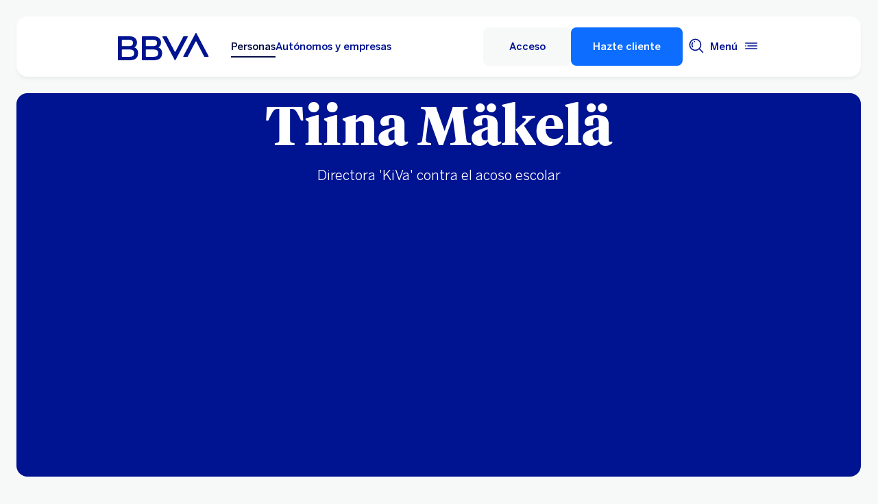

--- FILE ---
content_type: text/html; charset=utf-8
request_url: https://www.youtube-nocookie.com/embed/fj_RRxtED4Q?enablejsapi=1&rel=0&showinfo=0
body_size: 46104
content:
<!DOCTYPE html><html lang="en" dir="ltr" data-cast-api-enabled="true"><head><meta name="viewport" content="width=device-width, initial-scale=1"><script nonce="2rOfqcXx5zfdkdQwvagTWw">if ('undefined' == typeof Symbol || 'undefined' == typeof Symbol.iterator) {delete Array.prototype.entries;}</script><style name="www-roboto" nonce="z0rZrjNWWtIhykGhGsw6cw">@font-face{font-family:'Roboto';font-style:normal;font-weight:400;font-stretch:100%;src:url(//fonts.gstatic.com/s/roboto/v48/KFO7CnqEu92Fr1ME7kSn66aGLdTylUAMa3GUBHMdazTgWw.woff2)format('woff2');unicode-range:U+0460-052F,U+1C80-1C8A,U+20B4,U+2DE0-2DFF,U+A640-A69F,U+FE2E-FE2F;}@font-face{font-family:'Roboto';font-style:normal;font-weight:400;font-stretch:100%;src:url(//fonts.gstatic.com/s/roboto/v48/KFO7CnqEu92Fr1ME7kSn66aGLdTylUAMa3iUBHMdazTgWw.woff2)format('woff2');unicode-range:U+0301,U+0400-045F,U+0490-0491,U+04B0-04B1,U+2116;}@font-face{font-family:'Roboto';font-style:normal;font-weight:400;font-stretch:100%;src:url(//fonts.gstatic.com/s/roboto/v48/KFO7CnqEu92Fr1ME7kSn66aGLdTylUAMa3CUBHMdazTgWw.woff2)format('woff2');unicode-range:U+1F00-1FFF;}@font-face{font-family:'Roboto';font-style:normal;font-weight:400;font-stretch:100%;src:url(//fonts.gstatic.com/s/roboto/v48/KFO7CnqEu92Fr1ME7kSn66aGLdTylUAMa3-UBHMdazTgWw.woff2)format('woff2');unicode-range:U+0370-0377,U+037A-037F,U+0384-038A,U+038C,U+038E-03A1,U+03A3-03FF;}@font-face{font-family:'Roboto';font-style:normal;font-weight:400;font-stretch:100%;src:url(//fonts.gstatic.com/s/roboto/v48/KFO7CnqEu92Fr1ME7kSn66aGLdTylUAMawCUBHMdazTgWw.woff2)format('woff2');unicode-range:U+0302-0303,U+0305,U+0307-0308,U+0310,U+0312,U+0315,U+031A,U+0326-0327,U+032C,U+032F-0330,U+0332-0333,U+0338,U+033A,U+0346,U+034D,U+0391-03A1,U+03A3-03A9,U+03B1-03C9,U+03D1,U+03D5-03D6,U+03F0-03F1,U+03F4-03F5,U+2016-2017,U+2034-2038,U+203C,U+2040,U+2043,U+2047,U+2050,U+2057,U+205F,U+2070-2071,U+2074-208E,U+2090-209C,U+20D0-20DC,U+20E1,U+20E5-20EF,U+2100-2112,U+2114-2115,U+2117-2121,U+2123-214F,U+2190,U+2192,U+2194-21AE,U+21B0-21E5,U+21F1-21F2,U+21F4-2211,U+2213-2214,U+2216-22FF,U+2308-230B,U+2310,U+2319,U+231C-2321,U+2336-237A,U+237C,U+2395,U+239B-23B7,U+23D0,U+23DC-23E1,U+2474-2475,U+25AF,U+25B3,U+25B7,U+25BD,U+25C1,U+25CA,U+25CC,U+25FB,U+266D-266F,U+27C0-27FF,U+2900-2AFF,U+2B0E-2B11,U+2B30-2B4C,U+2BFE,U+3030,U+FF5B,U+FF5D,U+1D400-1D7FF,U+1EE00-1EEFF;}@font-face{font-family:'Roboto';font-style:normal;font-weight:400;font-stretch:100%;src:url(//fonts.gstatic.com/s/roboto/v48/KFO7CnqEu92Fr1ME7kSn66aGLdTylUAMaxKUBHMdazTgWw.woff2)format('woff2');unicode-range:U+0001-000C,U+000E-001F,U+007F-009F,U+20DD-20E0,U+20E2-20E4,U+2150-218F,U+2190,U+2192,U+2194-2199,U+21AF,U+21E6-21F0,U+21F3,U+2218-2219,U+2299,U+22C4-22C6,U+2300-243F,U+2440-244A,U+2460-24FF,U+25A0-27BF,U+2800-28FF,U+2921-2922,U+2981,U+29BF,U+29EB,U+2B00-2BFF,U+4DC0-4DFF,U+FFF9-FFFB,U+10140-1018E,U+10190-1019C,U+101A0,U+101D0-101FD,U+102E0-102FB,U+10E60-10E7E,U+1D2C0-1D2D3,U+1D2E0-1D37F,U+1F000-1F0FF,U+1F100-1F1AD,U+1F1E6-1F1FF,U+1F30D-1F30F,U+1F315,U+1F31C,U+1F31E,U+1F320-1F32C,U+1F336,U+1F378,U+1F37D,U+1F382,U+1F393-1F39F,U+1F3A7-1F3A8,U+1F3AC-1F3AF,U+1F3C2,U+1F3C4-1F3C6,U+1F3CA-1F3CE,U+1F3D4-1F3E0,U+1F3ED,U+1F3F1-1F3F3,U+1F3F5-1F3F7,U+1F408,U+1F415,U+1F41F,U+1F426,U+1F43F,U+1F441-1F442,U+1F444,U+1F446-1F449,U+1F44C-1F44E,U+1F453,U+1F46A,U+1F47D,U+1F4A3,U+1F4B0,U+1F4B3,U+1F4B9,U+1F4BB,U+1F4BF,U+1F4C8-1F4CB,U+1F4D6,U+1F4DA,U+1F4DF,U+1F4E3-1F4E6,U+1F4EA-1F4ED,U+1F4F7,U+1F4F9-1F4FB,U+1F4FD-1F4FE,U+1F503,U+1F507-1F50B,U+1F50D,U+1F512-1F513,U+1F53E-1F54A,U+1F54F-1F5FA,U+1F610,U+1F650-1F67F,U+1F687,U+1F68D,U+1F691,U+1F694,U+1F698,U+1F6AD,U+1F6B2,U+1F6B9-1F6BA,U+1F6BC,U+1F6C6-1F6CF,U+1F6D3-1F6D7,U+1F6E0-1F6EA,U+1F6F0-1F6F3,U+1F6F7-1F6FC,U+1F700-1F7FF,U+1F800-1F80B,U+1F810-1F847,U+1F850-1F859,U+1F860-1F887,U+1F890-1F8AD,U+1F8B0-1F8BB,U+1F8C0-1F8C1,U+1F900-1F90B,U+1F93B,U+1F946,U+1F984,U+1F996,U+1F9E9,U+1FA00-1FA6F,U+1FA70-1FA7C,U+1FA80-1FA89,U+1FA8F-1FAC6,U+1FACE-1FADC,U+1FADF-1FAE9,U+1FAF0-1FAF8,U+1FB00-1FBFF;}@font-face{font-family:'Roboto';font-style:normal;font-weight:400;font-stretch:100%;src:url(//fonts.gstatic.com/s/roboto/v48/KFO7CnqEu92Fr1ME7kSn66aGLdTylUAMa3OUBHMdazTgWw.woff2)format('woff2');unicode-range:U+0102-0103,U+0110-0111,U+0128-0129,U+0168-0169,U+01A0-01A1,U+01AF-01B0,U+0300-0301,U+0303-0304,U+0308-0309,U+0323,U+0329,U+1EA0-1EF9,U+20AB;}@font-face{font-family:'Roboto';font-style:normal;font-weight:400;font-stretch:100%;src:url(//fonts.gstatic.com/s/roboto/v48/KFO7CnqEu92Fr1ME7kSn66aGLdTylUAMa3KUBHMdazTgWw.woff2)format('woff2');unicode-range:U+0100-02BA,U+02BD-02C5,U+02C7-02CC,U+02CE-02D7,U+02DD-02FF,U+0304,U+0308,U+0329,U+1D00-1DBF,U+1E00-1E9F,U+1EF2-1EFF,U+2020,U+20A0-20AB,U+20AD-20C0,U+2113,U+2C60-2C7F,U+A720-A7FF;}@font-face{font-family:'Roboto';font-style:normal;font-weight:400;font-stretch:100%;src:url(//fonts.gstatic.com/s/roboto/v48/KFO7CnqEu92Fr1ME7kSn66aGLdTylUAMa3yUBHMdazQ.woff2)format('woff2');unicode-range:U+0000-00FF,U+0131,U+0152-0153,U+02BB-02BC,U+02C6,U+02DA,U+02DC,U+0304,U+0308,U+0329,U+2000-206F,U+20AC,U+2122,U+2191,U+2193,U+2212,U+2215,U+FEFF,U+FFFD;}@font-face{font-family:'Roboto';font-style:normal;font-weight:500;font-stretch:100%;src:url(//fonts.gstatic.com/s/roboto/v48/KFO7CnqEu92Fr1ME7kSn66aGLdTylUAMa3GUBHMdazTgWw.woff2)format('woff2');unicode-range:U+0460-052F,U+1C80-1C8A,U+20B4,U+2DE0-2DFF,U+A640-A69F,U+FE2E-FE2F;}@font-face{font-family:'Roboto';font-style:normal;font-weight:500;font-stretch:100%;src:url(//fonts.gstatic.com/s/roboto/v48/KFO7CnqEu92Fr1ME7kSn66aGLdTylUAMa3iUBHMdazTgWw.woff2)format('woff2');unicode-range:U+0301,U+0400-045F,U+0490-0491,U+04B0-04B1,U+2116;}@font-face{font-family:'Roboto';font-style:normal;font-weight:500;font-stretch:100%;src:url(//fonts.gstatic.com/s/roboto/v48/KFO7CnqEu92Fr1ME7kSn66aGLdTylUAMa3CUBHMdazTgWw.woff2)format('woff2');unicode-range:U+1F00-1FFF;}@font-face{font-family:'Roboto';font-style:normal;font-weight:500;font-stretch:100%;src:url(//fonts.gstatic.com/s/roboto/v48/KFO7CnqEu92Fr1ME7kSn66aGLdTylUAMa3-UBHMdazTgWw.woff2)format('woff2');unicode-range:U+0370-0377,U+037A-037F,U+0384-038A,U+038C,U+038E-03A1,U+03A3-03FF;}@font-face{font-family:'Roboto';font-style:normal;font-weight:500;font-stretch:100%;src:url(//fonts.gstatic.com/s/roboto/v48/KFO7CnqEu92Fr1ME7kSn66aGLdTylUAMawCUBHMdazTgWw.woff2)format('woff2');unicode-range:U+0302-0303,U+0305,U+0307-0308,U+0310,U+0312,U+0315,U+031A,U+0326-0327,U+032C,U+032F-0330,U+0332-0333,U+0338,U+033A,U+0346,U+034D,U+0391-03A1,U+03A3-03A9,U+03B1-03C9,U+03D1,U+03D5-03D6,U+03F0-03F1,U+03F4-03F5,U+2016-2017,U+2034-2038,U+203C,U+2040,U+2043,U+2047,U+2050,U+2057,U+205F,U+2070-2071,U+2074-208E,U+2090-209C,U+20D0-20DC,U+20E1,U+20E5-20EF,U+2100-2112,U+2114-2115,U+2117-2121,U+2123-214F,U+2190,U+2192,U+2194-21AE,U+21B0-21E5,U+21F1-21F2,U+21F4-2211,U+2213-2214,U+2216-22FF,U+2308-230B,U+2310,U+2319,U+231C-2321,U+2336-237A,U+237C,U+2395,U+239B-23B7,U+23D0,U+23DC-23E1,U+2474-2475,U+25AF,U+25B3,U+25B7,U+25BD,U+25C1,U+25CA,U+25CC,U+25FB,U+266D-266F,U+27C0-27FF,U+2900-2AFF,U+2B0E-2B11,U+2B30-2B4C,U+2BFE,U+3030,U+FF5B,U+FF5D,U+1D400-1D7FF,U+1EE00-1EEFF;}@font-face{font-family:'Roboto';font-style:normal;font-weight:500;font-stretch:100%;src:url(//fonts.gstatic.com/s/roboto/v48/KFO7CnqEu92Fr1ME7kSn66aGLdTylUAMaxKUBHMdazTgWw.woff2)format('woff2');unicode-range:U+0001-000C,U+000E-001F,U+007F-009F,U+20DD-20E0,U+20E2-20E4,U+2150-218F,U+2190,U+2192,U+2194-2199,U+21AF,U+21E6-21F0,U+21F3,U+2218-2219,U+2299,U+22C4-22C6,U+2300-243F,U+2440-244A,U+2460-24FF,U+25A0-27BF,U+2800-28FF,U+2921-2922,U+2981,U+29BF,U+29EB,U+2B00-2BFF,U+4DC0-4DFF,U+FFF9-FFFB,U+10140-1018E,U+10190-1019C,U+101A0,U+101D0-101FD,U+102E0-102FB,U+10E60-10E7E,U+1D2C0-1D2D3,U+1D2E0-1D37F,U+1F000-1F0FF,U+1F100-1F1AD,U+1F1E6-1F1FF,U+1F30D-1F30F,U+1F315,U+1F31C,U+1F31E,U+1F320-1F32C,U+1F336,U+1F378,U+1F37D,U+1F382,U+1F393-1F39F,U+1F3A7-1F3A8,U+1F3AC-1F3AF,U+1F3C2,U+1F3C4-1F3C6,U+1F3CA-1F3CE,U+1F3D4-1F3E0,U+1F3ED,U+1F3F1-1F3F3,U+1F3F5-1F3F7,U+1F408,U+1F415,U+1F41F,U+1F426,U+1F43F,U+1F441-1F442,U+1F444,U+1F446-1F449,U+1F44C-1F44E,U+1F453,U+1F46A,U+1F47D,U+1F4A3,U+1F4B0,U+1F4B3,U+1F4B9,U+1F4BB,U+1F4BF,U+1F4C8-1F4CB,U+1F4D6,U+1F4DA,U+1F4DF,U+1F4E3-1F4E6,U+1F4EA-1F4ED,U+1F4F7,U+1F4F9-1F4FB,U+1F4FD-1F4FE,U+1F503,U+1F507-1F50B,U+1F50D,U+1F512-1F513,U+1F53E-1F54A,U+1F54F-1F5FA,U+1F610,U+1F650-1F67F,U+1F687,U+1F68D,U+1F691,U+1F694,U+1F698,U+1F6AD,U+1F6B2,U+1F6B9-1F6BA,U+1F6BC,U+1F6C6-1F6CF,U+1F6D3-1F6D7,U+1F6E0-1F6EA,U+1F6F0-1F6F3,U+1F6F7-1F6FC,U+1F700-1F7FF,U+1F800-1F80B,U+1F810-1F847,U+1F850-1F859,U+1F860-1F887,U+1F890-1F8AD,U+1F8B0-1F8BB,U+1F8C0-1F8C1,U+1F900-1F90B,U+1F93B,U+1F946,U+1F984,U+1F996,U+1F9E9,U+1FA00-1FA6F,U+1FA70-1FA7C,U+1FA80-1FA89,U+1FA8F-1FAC6,U+1FACE-1FADC,U+1FADF-1FAE9,U+1FAF0-1FAF8,U+1FB00-1FBFF;}@font-face{font-family:'Roboto';font-style:normal;font-weight:500;font-stretch:100%;src:url(//fonts.gstatic.com/s/roboto/v48/KFO7CnqEu92Fr1ME7kSn66aGLdTylUAMa3OUBHMdazTgWw.woff2)format('woff2');unicode-range:U+0102-0103,U+0110-0111,U+0128-0129,U+0168-0169,U+01A0-01A1,U+01AF-01B0,U+0300-0301,U+0303-0304,U+0308-0309,U+0323,U+0329,U+1EA0-1EF9,U+20AB;}@font-face{font-family:'Roboto';font-style:normal;font-weight:500;font-stretch:100%;src:url(//fonts.gstatic.com/s/roboto/v48/KFO7CnqEu92Fr1ME7kSn66aGLdTylUAMa3KUBHMdazTgWw.woff2)format('woff2');unicode-range:U+0100-02BA,U+02BD-02C5,U+02C7-02CC,U+02CE-02D7,U+02DD-02FF,U+0304,U+0308,U+0329,U+1D00-1DBF,U+1E00-1E9F,U+1EF2-1EFF,U+2020,U+20A0-20AB,U+20AD-20C0,U+2113,U+2C60-2C7F,U+A720-A7FF;}@font-face{font-family:'Roboto';font-style:normal;font-weight:500;font-stretch:100%;src:url(//fonts.gstatic.com/s/roboto/v48/KFO7CnqEu92Fr1ME7kSn66aGLdTylUAMa3yUBHMdazQ.woff2)format('woff2');unicode-range:U+0000-00FF,U+0131,U+0152-0153,U+02BB-02BC,U+02C6,U+02DA,U+02DC,U+0304,U+0308,U+0329,U+2000-206F,U+20AC,U+2122,U+2191,U+2193,U+2212,U+2215,U+FEFF,U+FFFD;}</style><script name="www-roboto" nonce="2rOfqcXx5zfdkdQwvagTWw">if (document.fonts && document.fonts.load) {document.fonts.load("400 10pt Roboto", "E"); document.fonts.load("500 10pt Roboto", "E");}</script><link rel="stylesheet" href="/s/player/afc53320/www-player.css" name="www-player" nonce="z0rZrjNWWtIhykGhGsw6cw"><style nonce="z0rZrjNWWtIhykGhGsw6cw">html {overflow: hidden;}body {font: 12px Roboto, Arial, sans-serif; background-color: #000; color: #fff; height: 100%; width: 100%; overflow: hidden; position: absolute; margin: 0; padding: 0;}#player {width: 100%; height: 100%;}h1 {text-align: center; color: #fff;}h3 {margin-top: 6px; margin-bottom: 3px;}.player-unavailable {position: absolute; top: 0; left: 0; right: 0; bottom: 0; padding: 25px; font-size: 13px; background: url(/img/meh7.png) 50% 65% no-repeat;}.player-unavailable .message {text-align: left; margin: 0 -5px 15px; padding: 0 5px 14px; border-bottom: 1px solid #888; font-size: 19px; font-weight: normal;}.player-unavailable a {color: #167ac6; text-decoration: none;}</style><script nonce="2rOfqcXx5zfdkdQwvagTWw">var ytcsi={gt:function(n){n=(n||"")+"data_";return ytcsi[n]||(ytcsi[n]={tick:{},info:{},gel:{preLoggedGelInfos:[]}})},now:window.performance&&window.performance.timing&&window.performance.now&&window.performance.timing.navigationStart?function(){return window.performance.timing.navigationStart+window.performance.now()}:function(){return(new Date).getTime()},tick:function(l,t,n){var ticks=ytcsi.gt(n).tick;var v=t||ytcsi.now();if(ticks[l]){ticks["_"+l]=ticks["_"+l]||[ticks[l]];ticks["_"+l].push(v)}ticks[l]=
v},info:function(k,v,n){ytcsi.gt(n).info[k]=v},infoGel:function(p,n){ytcsi.gt(n).gel.preLoggedGelInfos.push(p)},setStart:function(t,n){ytcsi.tick("_start",t,n)}};
(function(w,d){function isGecko(){if(!w.navigator)return false;try{if(w.navigator.userAgentData&&w.navigator.userAgentData.brands&&w.navigator.userAgentData.brands.length){var brands=w.navigator.userAgentData.brands;var i=0;for(;i<brands.length;i++)if(brands[i]&&brands[i].brand==="Firefox")return true;return false}}catch(e){setTimeout(function(){throw e;})}if(!w.navigator.userAgent)return false;var ua=w.navigator.userAgent;return ua.indexOf("Gecko")>0&&ua.toLowerCase().indexOf("webkit")<0&&ua.indexOf("Edge")<
0&&ua.indexOf("Trident")<0&&ua.indexOf("MSIE")<0}ytcsi.setStart(w.performance?w.performance.timing.responseStart:null);var isPrerender=(d.visibilityState||d.webkitVisibilityState)=="prerender";var vName=!d.visibilityState&&d.webkitVisibilityState?"webkitvisibilitychange":"visibilitychange";if(isPrerender){var startTick=function(){ytcsi.setStart();d.removeEventListener(vName,startTick)};d.addEventListener(vName,startTick,false)}if(d.addEventListener)d.addEventListener(vName,function(){ytcsi.tick("vc")},
false);if(isGecko()){var isHidden=(d.visibilityState||d.webkitVisibilityState)=="hidden";if(isHidden)ytcsi.tick("vc")}var slt=function(el,t){setTimeout(function(){var n=ytcsi.now();el.loadTime=n;if(el.slt)el.slt()},t)};w.__ytRIL=function(el){if(!el.getAttribute("data-thumb"))if(w.requestAnimationFrame)w.requestAnimationFrame(function(){slt(el,0)});else slt(el,16)}})(window,document);
</script><script nonce="2rOfqcXx5zfdkdQwvagTWw">var ytcfg={d:function(){return window.yt&&yt.config_||ytcfg.data_||(ytcfg.data_={})},get:function(k,o){return k in ytcfg.d()?ytcfg.d()[k]:o},set:function(){var a=arguments;if(a.length>1)ytcfg.d()[a[0]]=a[1];else{var k;for(k in a[0])ytcfg.d()[k]=a[0][k]}}};
ytcfg.set({"CLIENT_CANARY_STATE":"none","DEVICE":"cbr\u003dChrome\u0026cbrand\u003dapple\u0026cbrver\u003d131.0.0.0\u0026ceng\u003dWebKit\u0026cengver\u003d537.36\u0026cos\u003dMacintosh\u0026cosver\u003d10_15_7\u0026cplatform\u003dDESKTOP","EVENT_ID":"KnF6aeb5GfadvPEPm6C0wAk","EXPERIMENT_FLAGS":{"ab_det_apb_b":true,"ab_det_apm":true,"ab_det_el_h":true,"ab_det_em_inj":true,"ab_l_sig_st":true,"ab_l_sig_st_e":true,"action_companion_center_align_description":true,"allow_skip_networkless":true,"always_send_and_write":true,"att_web_record_metrics":true,"attmusi":true,"c3_enable_button_impression_logging":true,"c3_watch_page_component":true,"cancel_pending_navs":true,"clean_up_manual_attribution_header":true,"config_age_report_killswitch":true,"cow_optimize_idom_compat":true,"csi_on_gel":true,"delhi_mweb_colorful_sd":true,"delhi_mweb_colorful_sd_v2":true,"deprecate_pair_servlet_enabled":true,"desktop_sparkles_light_cta_button":true,"disable_cached_masthead_data":true,"disable_child_node_auto_formatted_strings":true,"disable_log_to_visitor_layer":true,"disable_pacf_logging_for_memory_limited_tv":true,"embeds_enable_eid_enforcement_for_youtube":true,"embeds_enable_info_panel_dismissal":true,"embeds_enable_pfp_always_unbranded":true,"embeds_muted_autoplay_sound_fix":true,"embeds_serve_es6_client":true,"embeds_web_nwl_disable_nocookie":true,"embeds_web_updated_shorts_definition_fix":true,"enable_active_view_display_ad_renderer_web_home":true,"enable_ad_disclosure_banner_a11y_fix":true,"enable_android_web_view_top_insets_bugfix":true,"enable_client_sli_logging":true,"enable_client_streamz_web":true,"enable_client_ve_spec":true,"enable_cloud_save_error_popup_after_retry":true,"enable_dai_sdf_h5_preroll":true,"enable_datasync_id_header_in_web_vss_pings":true,"enable_default_mono_cta_migration_web_client":true,"enable_docked_chat_messages":true,"enable_drop_shadow_experiment":true,"enable_entity_store_from_dependency_injection":true,"enable_inline_muted_playback_on_web_search":true,"enable_inline_muted_playback_on_web_search_for_vdc":true,"enable_inline_muted_playback_on_web_search_for_vdcb":true,"enable_is_extended_monitoring":true,"enable_is_mini_app_page_active_bugfix":true,"enable_logging_first_user_action_after_game_ready":true,"enable_ltc_param_fetch_from_innertube":true,"enable_masthead_mweb_padding_fix":true,"enable_menu_renderer_button_in_mweb_hclr":true,"enable_mini_app_command_handler_mweb_fix":true,"enable_mini_guide_downloads_item":true,"enable_mixed_direction_formatted_strings":true,"enable_mweb_new_caption_language_picker":true,"enable_names_handles_account_switcher":true,"enable_network_request_logging_on_game_events":true,"enable_new_paid_product_placement":true,"enable_open_in_new_tab_icon_for_short_dr_for_desktop_search":true,"enable_open_yt_content":true,"enable_origin_query_parameter_bugfix":true,"enable_pause_ads_on_ytv_html5":true,"enable_payments_purchase_manager":true,"enable_pdp_icon_prefetch":true,"enable_pl_r_si_fa":true,"enable_place_pivot_url":true,"enable_pv_screen_modern_text":true,"enable_removing_navbar_title_on_hashtag_page_mweb":true,"enable_rta_manager":true,"enable_sdf_companion_h5":true,"enable_sdf_dai_h5_midroll":true,"enable_sdf_h5_endemic_mid_post_roll":true,"enable_sdf_on_h5_unplugged_vod_midroll":true,"enable_sdf_shorts_player_bytes_h5":true,"enable_sending_unwrapped_game_audio_as_serialized_metadata":true,"enable_sfv_effect_pivot_url":true,"enable_shorts_new_carousel":true,"enable_skip_ad_guidance_prompt":true,"enable_skippable_ads_for_unplugged_ad_pod":true,"enable_smearing_expansion_dai":true,"enable_time_out_messages":true,"enable_timeline_view_modern_transcript_fe":true,"enable_video_display_compact_button_group_for_desktop_search":true,"enable_web_delhi_icons":true,"enable_web_home_top_landscape_image_layout_level_click":true,"enable_web_tiered_gel":true,"enable_window_constrained_buy_flow_dialog":true,"enable_wiz_queue_effect_and_on_init_initial_runs":true,"enable_ypc_spinners":true,"enable_yt_ata_iframe_authuser":true,"export_networkless_options":true,"export_player_version_to_ytconfig":true,"fill_single_video_with_notify_to_lasr":true,"fix_ad_miniplayer_controls_rendering":true,"fix_ads_tracking_for_swf_config_deprecation_mweb":true,"h5_companion_enable_adcpn_macro_substitution_for_click_pings":true,"h5_inplayer_enable_adcpn_macro_substitution_for_click_pings":true,"h5_reset_cache_and_filter_before_update_masthead":true,"hide_channel_creation_title_for_mweb":true,"high_ccv_client_side_caching_h5":true,"html5_log_trigger_events_with_debug_data":true,"html5_ssdai_enable_media_end_cue_range":true,"idb_immediate_commit":true,"il_attach_cache_limit":true,"il_use_view_model_logging_context":true,"is_browser_support_for_webcam_streaming":true,"json_condensed_response":true,"kev_adb_pg":true,"kevlar_gel_error_routing":true,"kevlar_watch_cinematics":true,"live_chat_enable_controller_extraction":true,"live_chat_enable_rta_manager":true,"log_click_with_layer_from_element_in_command_handler":true,"mdx_enable_privacy_disclosure_ui":true,"mdx_load_cast_api_bootstrap_script":true,"medium_progress_bar_modification":true,"migrate_remaining_web_ad_badges_to_innertube":true,"mobile_account_menu_refresh":true,"mweb_account_linking_noapp":true,"mweb_after_render_to_scheduler":true,"mweb_allow_modern_search_suggest_behavior":true,"mweb_animated_actions":true,"mweb_app_upsell_button_direct_to_app":true,"mweb_c3_enable_adaptive_signals":true,"mweb_c3_library_page_enable_recent_shelf":true,"mweb_c3_remove_web_navigation_endpoint_data":true,"mweb_c3_use_canonical_from_player_response":true,"mweb_cinematic_watch":true,"mweb_command_handler":true,"mweb_delay_watch_initial_data":true,"mweb_disable_searchbar_scroll":true,"mweb_enable_browse_chunks":true,"mweb_enable_fine_scrubbing_for_recs":true,"mweb_enable_keto_batch_player_fullscreen":true,"mweb_enable_keto_batch_player_progress_bar":true,"mweb_enable_keto_batch_player_tooltips":true,"mweb_enable_lockup_view_model_for_ucp":true,"mweb_enable_mix_panel_title_metadata":true,"mweb_enable_more_drawer":true,"mweb_enable_optional_fullscreen_landscape_locking":true,"mweb_enable_overlay_touch_manager":true,"mweb_enable_premium_carve_out_fix":true,"mweb_enable_refresh_detection":true,"mweb_enable_search_imp":true,"mweb_enable_shorts_pivot_button":true,"mweb_enable_shorts_video_preload":true,"mweb_enable_skippables_on_jio_phone":true,"mweb_enable_two_line_title_on_shorts":true,"mweb_enable_varispeed_controller":true,"mweb_enable_watch_feed_infinite_scroll":true,"mweb_enable_wrapped_unplugged_pause_membership_dialog_renderer":true,"mweb_fix_monitor_visibility_after_render":true,"mweb_force_ios_fallback_to_native_control":true,"mweb_fp_auto_fullscreen":true,"mweb_fullscreen_controls":true,"mweb_fullscreen_controls_action_buttons":true,"mweb_fullscreen_watch_system":true,"mweb_home_reactive_shorts":true,"mweb_innertube_search_command":true,"mweb_lang_in_html":true,"mweb_like_button_synced_with_entities":true,"mweb_logo_use_home_page_ve":true,"mweb_native_control_in_faux_fullscreen_shared":true,"mweb_player_control_on_hover":true,"mweb_player_delhi_dtts":true,"mweb_player_settings_use_bottom_sheet":true,"mweb_player_show_previous_next_buttons_in_playlist":true,"mweb_player_skip_no_op_state_changes":true,"mweb_player_user_select_none":true,"mweb_playlist_engagement_panel":true,"mweb_progress_bar_seek_on_mouse_click":true,"mweb_pull_2_full":true,"mweb_pull_2_full_enable_touch_handlers":true,"mweb_schedule_warm_watch_response":true,"mweb_searchbox_legacy_navigation":true,"mweb_see_fewer_shorts":true,"mweb_shorts_comments_panel_id_change":true,"mweb_shorts_early_continuation":true,"mweb_show_ios_smart_banner":true,"mweb_show_sign_in_button_from_header":true,"mweb_use_server_url_on_startup":true,"mweb_watch_captions_enable_auto_translate":true,"mweb_watch_captions_set_default_size":true,"mweb_watch_stop_scheduler_on_player_response":true,"mweb_watchfeed_big_thumbnails":true,"mweb_yt_searchbox":true,"networkless_logging":true,"no_client_ve_attach_unless_shown":true,"pageid_as_header_web":true,"playback_settings_use_switch_menu":true,"player_controls_autonav_fix":true,"player_controls_skip_double_signal_update":true,"polymer_bad_build_labels":true,"polymer_verifiy_app_state":true,"qoe_send_and_write":true,"remove_chevron_from_ad_disclosure_banner_h5":true,"remove_masthead_channel_banner_on_refresh":true,"remove_slot_id_exited_trigger_for_dai_in_player_slot_expire":true,"replace_client_url_parsing_with_server_signal":true,"service_worker_enabled":true,"service_worker_push_enabled":true,"service_worker_push_home_page_prompt":true,"service_worker_push_watch_page_prompt":true,"shell_load_gcf":true,"shorten_initial_gel_batch_timeout":true,"should_use_yt_voice_endpoint_in_kaios":true,"smarter_ve_dedupping":true,"speedmaster_no_seek":true,"stop_handling_click_for_non_rendering_overlay_layout":true,"suppress_error_204_logging":true,"synced_panel_scrolling_controller":true,"use_event_time_ms_header":true,"use_fifo_for_networkless":true,"use_request_time_ms_header":true,"use_session_based_sampling":true,"use_thumbnail_overlay_time_status_renderer_for_live_badge":true,"vss_final_ping_send_and_write":true,"vss_playback_use_send_and_write":true,"web_adaptive_repeat_ase":true,"web_always_load_chat_support":true,"web_animated_like":true,"web_api_url":true,"web_attributed_string_deep_equal_bugfix":true,"web_autonav_allow_off_by_default":true,"web_button_vm_refactor_disabled":true,"web_c3_log_app_init_finish":true,"web_component_wrapper_track_owner":true,"web_csi_action_sampling_enabled":true,"web_dedupe_ve_grafting":true,"web_disable_backdrop_filter":true,"web_enable_ab_rsp_cl":true,"web_enable_course_icon_update":true,"web_enable_error_204":true,"web_fix_segmented_like_dislike_undefined":true,"web_gcf_hashes_innertube":true,"web_gel_timeout_cap":true,"web_metadata_carousel_elref_bugfix":true,"web_parent_target_for_sheets":true,"web_persist_server_autonav_state_on_client":true,"web_playback_associated_log_ctt":true,"web_playback_associated_ve":true,"web_prefetch_preload_video":true,"web_progress_bar_draggable":true,"web_resizable_advertiser_banner_on_masthead_safari_fix":true,"web_shorts_just_watched_on_channel_and_pivot_study":true,"web_shorts_just_watched_overlay":true,"web_shorts_wn_shelf_header_tuning":true,"web_update_panel_visibility_logging_fix":true,"web_video_attribute_view_model_a11y_fix":true,"web_watch_controls_state_signals":true,"web_wiz_attributed_string":true,"webfe_mweb_watch_microdata":true,"webfe_watch_shorts_canonical_url_fix":true,"webpo_exit_on_net_err":true,"wiz_diff_overwritable":true,"wiz_stamper_new_context_api":true,"woffle_used_state_report":true,"wpo_gel_strz":true,"H5_async_logging_delay_ms":30000.0,"attention_logging_scroll_throttle":500.0,"autoplay_pause_by_lact_sampling_fraction":0.0,"cinematic_watch_effect_opacity":0.4,"log_window_onerror_fraction":0.1,"speedmaster_playback_rate":2.0,"tv_pacf_logging_sample_rate":0.01,"web_attention_logging_scroll_throttle":500.0,"web_load_prediction_threshold":0.1,"web_navigation_prediction_threshold":0.1,"web_pbj_log_warning_rate":0.0,"web_system_health_fraction":0.01,"ytidb_transaction_ended_event_rate_limit":0.02,"active_time_update_interval_ms":10000,"att_init_delay":500,"autoplay_pause_by_lact_sec":0,"botguard_async_snapshot_timeout_ms":3000,"check_navigator_accuracy_timeout_ms":0,"cinematic_watch_css_filter_blur_strength":40,"cinematic_watch_fade_out_duration":500,"close_webview_delay_ms":100,"cloud_save_game_data_rate_limit_ms":3000,"compression_disable_point":10,"custom_active_view_tos_timeout_ms":3600000,"embeds_widget_poll_interval_ms":0,"gel_min_batch_size":3,"gel_queue_timeout_max_ms":60000,"get_async_timeout_ms":60000,"hide_cta_for_home_web_video_ads_animate_in_time":2,"html5_byterate_soft_cap":0,"initial_gel_batch_timeout":2000,"max_body_size_to_compress":500000,"max_prefetch_window_sec_for_livestream_optimization":10,"min_prefetch_offset_sec_for_livestream_optimization":20,"mini_app_container_iframe_src_update_delay_ms":0,"multiple_preview_news_duration_time":11000,"mweb_c3_toast_duration_ms":5000,"mweb_deep_link_fallback_timeout_ms":10000,"mweb_delay_response_received_actions":100,"mweb_fp_dpad_rate_limit_ms":0,"mweb_fp_dpad_watch_title_clamp_lines":0,"mweb_history_manager_cache_size":100,"mweb_ios_fullscreen_playback_transition_delay_ms":500,"mweb_ios_fullscreen_system_pause_epilson_ms":0,"mweb_override_response_store_expiration_ms":0,"mweb_shorts_early_continuation_trigger_threshold":4,"mweb_w2w_max_age_seconds":0,"mweb_watch_captions_default_size":2,"neon_dark_launch_gradient_count":0,"network_polling_interval":30000,"play_click_interval_ms":30000,"play_ping_interval_ms":10000,"prefetch_comments_ms_after_video":0,"send_config_hash_timer":0,"service_worker_push_logged_out_prompt_watches":-1,"service_worker_push_prompt_cap":-1,"service_worker_push_prompt_delay_microseconds":3888000000000,"slow_compressions_before_abandon_count":4,"speedmaster_cancellation_movement_dp":10,"speedmaster_touch_activation_ms":500,"web_attention_logging_throttle":500,"web_foreground_heartbeat_interval_ms":28000,"web_gel_debounce_ms":10000,"web_logging_max_batch":100,"web_max_tracing_events":50,"web_tracing_session_replay":0,"wil_icon_max_concurrent_fetches":9999,"ytidb_remake_db_retries":3,"ytidb_reopen_db_retries":3,"WebClientReleaseProcessCritical__youtube_embeds_client_version_override":"","WebClientReleaseProcessCritical__youtube_embeds_web_client_version_override":"","WebClientReleaseProcessCritical__youtube_mweb_client_version_override":"","debug_forced_internalcountrycode":"","embeds_web_synth_ch_headers_banned_urls_regex":"","enable_web_media_service":"DISABLED","il_payload_scraping":"","live_chat_unicode_emoji_json_url":"https://www.gstatic.com/youtube/img/emojis/emojis-svg-9.json","mweb_deep_link_feature_tag_suffix":"11268432","mweb_enable_shorts_innertube_player_prefetch_trigger":"NONE","mweb_fp_dpad":"home,search,browse,channel,create_channel,experiments,settings,trending,oops,404,paid_memberships,sponsorship,premium,shorts","mweb_fp_dpad_linear_navigation":"","mweb_fp_dpad_linear_navigation_visitor":"","mweb_fp_dpad_visitor":"","mweb_preload_video_by_player_vars":"","place_pivot_triggering_container_alternate":"","place_pivot_triggering_counterfactual_container_alternate":"","service_worker_push_force_notification_prompt_tag":"1","service_worker_scope":"/","suggest_exp_str":"","web_client_version_override":"","kevlar_command_handler_command_banlist":[],"mini_app_ids_without_game_ready":["UgkxHHtsak1SC8mRGHMZewc4HzeAY3yhPPmJ","Ugkx7OgzFqE6z_5Mtf4YsotGfQNII1DF_RBm"],"web_op_signal_type_banlist":[],"web_tracing_enabled_spans":["event","command"]},"GAPI_HINT_PARAMS":"m;/_/scs/abc-static/_/js/k\u003dgapi.gapi.en.FZb77tO2YW4.O/d\u003d1/rs\u003dAHpOoo8lqavmo6ayfVxZovyDiP6g3TOVSQ/m\u003d__features__","GAPI_HOST":"https://apis.google.com","GAPI_LOCALE":"en_US","GL":"US","HL":"en","HTML_DIR":"ltr","HTML_LANG":"en","INNERTUBE_API_KEY":"AIzaSyAO_FJ2SlqU8Q4STEHLGCilw_Y9_11qcW8","INNERTUBE_API_VERSION":"v1","INNERTUBE_CLIENT_NAME":"WEB_EMBEDDED_PLAYER","INNERTUBE_CLIENT_VERSION":"1.20260128.01.00","INNERTUBE_CONTEXT":{"client":{"hl":"en","gl":"US","remoteHost":"18.218.90.118","deviceMake":"Apple","deviceModel":"","visitorData":"CgtPYTJGdWNGcmd0OCiq4unLBjIKCgJVUxIEGgAgUw%3D%3D","userAgent":"Mozilla/5.0 (Macintosh; Intel Mac OS X 10_15_7) AppleWebKit/537.36 (KHTML, like Gecko) Chrome/131.0.0.0 Safari/537.36; ClaudeBot/1.0; +claudebot@anthropic.com),gzip(gfe)","clientName":"WEB_EMBEDDED_PLAYER","clientVersion":"1.20260128.01.00","osName":"Macintosh","osVersion":"10_15_7","originalUrl":"https://www.youtube-nocookie.com/embed/fj_RRxtED4Q?enablejsapi\u003d1\u0026rel\u003d0\u0026showinfo\u003d0","platform":"DESKTOP","clientFormFactor":"UNKNOWN_FORM_FACTOR","configInfo":{"appInstallData":"[base64]%3D"},"browserName":"Chrome","browserVersion":"131.0.0.0","acceptHeader":"text/html,application/xhtml+xml,application/xml;q\u003d0.9,image/webp,image/apng,*/*;q\u003d0.8,application/signed-exchange;v\u003db3;q\u003d0.9","deviceExperimentId":"ChxOell3TURVeE1UYzBOekE1TkRreE9EYzRPQT09EKri6csGGKri6csG","rolloutToken":"CKWGprfr99TsswEQodKWiomvkgMYodKWiomvkgM%3D"},"user":{"lockedSafetyMode":false},"request":{"useSsl":true},"clickTracking":{"clickTrackingParams":"IhMI5raWiomvkgMV9g4vCB0bEA2Y"},"thirdParty":{"embeddedPlayerContext":{"embeddedPlayerEncryptedContext":"AD5ZzFSOiR-Q5C5LaX4oX-yskrlp4GhiwUwBXRvZ2okqHhQDVpFk7ibQq8FkBI7ZkUK0x7KWLZHwOZ7uTDY0DcnFweqiklpXY846XM_lewqMXxkM68ycAsliSpVPkiGhR9iCYVjTCKzG1az9eYDYQbeS7k5r9Ia7X39thp91Cv-BP3V_QKtsZumIPgT48Fl_7HivkXo","ancestorOriginsSupported":false}}},"INNERTUBE_CONTEXT_CLIENT_NAME":56,"INNERTUBE_CONTEXT_CLIENT_VERSION":"1.20260128.01.00","INNERTUBE_CONTEXT_GL":"US","INNERTUBE_CONTEXT_HL":"en","LATEST_ECATCHER_SERVICE_TRACKING_PARAMS":{"client.name":"WEB_EMBEDDED_PLAYER","client.jsfeat":"2021"},"LOGGED_IN":false,"PAGE_BUILD_LABEL":"youtube.embeds.web_20260128_01_RC00","PAGE_CL":862097608,"SERVER_NAME":"WebFE","VISITOR_DATA":"CgtPYTJGdWNGcmd0OCiq4unLBjIKCgJVUxIEGgAgUw%3D%3D","WEB_PLAYER_CONTEXT_CONFIGS":{"WEB_PLAYER_CONTEXT_CONFIG_ID_EMBEDDED_PLAYER":{"rootElementId":"movie_player","jsUrl":"/s/player/afc53320/player_ias.vflset/en_US/base.js","cssUrl":"/s/player/afc53320/www-player.css","contextId":"WEB_PLAYER_CONTEXT_CONFIG_ID_EMBEDDED_PLAYER","eventLabel":"embedded","contentRegion":"US","hl":"en_US","hostLanguage":"en","innertubeApiKey":"AIzaSyAO_FJ2SlqU8Q4STEHLGCilw_Y9_11qcW8","innertubeApiVersion":"v1","innertubeContextClientVersion":"1.20260128.01.00","disableRelatedVideos":true,"device":{"brand":"apple","model":"","browser":"Chrome","browserVersion":"131.0.0.0","os":"Macintosh","osVersion":"10_15_7","platform":"DESKTOP","interfaceName":"WEB_EMBEDDED_PLAYER","interfaceVersion":"1.20260128.01.00"},"serializedExperimentIds":"24004644,51010235,51063643,51098299,51146013,51204329,51222973,51340662,51349914,51353393,51366423,51389629,51404808,51489568,51490331,51500051,51505436,51530495,51534669,51560386,51564351,51565116,51566373,51566864,51578632,51583821,51585555,51605258,51605395,51609829,51611457,51620866,51621065,51631301,51637029,51638932,51648336,51653717,51672162,51681662,51683502,51696107,51696619,51697032,51700777,51701616,51704212,51705183,51713237,51714463,51717747,51719411,51719628,51729217,51732102,51740812,51742377,51747794,51749571,51752092,51757129","serializedExperimentFlags":"H5_async_logging_delay_ms\u003d30000.0\u0026PlayerWeb__h5_enable_advisory_rating_restrictions\u003dtrue\u0026a11y_h5_associate_survey_question\u003dtrue\u0026ab_det_apb_b\u003dtrue\u0026ab_det_apm\u003dtrue\u0026ab_det_el_h\u003dtrue\u0026ab_det_em_inj\u003dtrue\u0026ab_l_sig_st\u003dtrue\u0026ab_l_sig_st_e\u003dtrue\u0026action_companion_center_align_description\u003dtrue\u0026ad_pod_disable_companion_persist_ads_quality\u003dtrue\u0026add_stmp_logs_for_voice_boost\u003dtrue\u0026allow_autohide_on_paused_videos\u003dtrue\u0026allow_drm_override\u003dtrue\u0026allow_live_autoplay\u003dtrue\u0026allow_poltergust_autoplay\u003dtrue\u0026allow_skip_networkless\u003dtrue\u0026allow_vp9_1080p_mq_enc\u003dtrue\u0026always_cache_redirect_endpoint\u003dtrue\u0026always_send_and_write\u003dtrue\u0026annotation_module_vast_cards_load_logging_fraction\u003d0.0\u0026assign_drm_family_by_format\u003dtrue\u0026att_web_record_metrics\u003dtrue\u0026attention_logging_scroll_throttle\u003d500.0\u0026attmusi\u003dtrue\u0026autoplay_time\u003d10000\u0026autoplay_time_for_fullscreen\u003d-1\u0026autoplay_time_for_music_content\u003d-1\u0026bg_vm_reinit_threshold\u003d7200000\u0026blocked_packages_for_sps\u003d[]\u0026botguard_async_snapshot_timeout_ms\u003d3000\u0026captions_url_add_ei\u003dtrue\u0026check_navigator_accuracy_timeout_ms\u003d0\u0026clean_up_manual_attribution_header\u003dtrue\u0026compression_disable_point\u003d10\u0026cow_optimize_idom_compat\u003dtrue\u0026csi_on_gel\u003dtrue\u0026custom_active_view_tos_timeout_ms\u003d3600000\u0026dash_manifest_version\u003d5\u0026debug_bandaid_hostname\u003d\u0026debug_bandaid_port\u003d0\u0026debug_sherlog_username\u003d\u0026delhi_fast_follow_autonav_toggle\u003dtrue\u0026delhi_modern_player_default_thumbnail_percentage\u003d0.0\u0026delhi_modern_player_faster_autohide_delay_ms\u003d2000\u0026delhi_modern_player_pause_thumbnail_percentage\u003d0.6\u0026delhi_modern_web_player_blending_mode\u003d\u0026delhi_modern_web_player_disable_frosted_glass\u003dtrue\u0026delhi_modern_web_player_horizontal_volume_controls\u003dtrue\u0026delhi_modern_web_player_lhs_volume_controls\u003dtrue\u0026delhi_modern_web_player_responsive_compact_controls_threshold\u003d0\u0026deprecate_22\u003dtrue\u0026deprecate_delay_ping\u003dtrue\u0026deprecate_pair_servlet_enabled\u003dtrue\u0026desktop_sparkles_light_cta_button\u003dtrue\u0026disable_av1_setting\u003dtrue\u0026disable_branding_context\u003dtrue\u0026disable_cached_masthead_data\u003dtrue\u0026disable_channel_id_check_for_suspended_channels\u003dtrue\u0026disable_child_node_auto_formatted_strings\u003dtrue\u0026disable_lifa_for_supex_users\u003dtrue\u0026disable_log_to_visitor_layer\u003dtrue\u0026disable_mdx_connection_in_mdx_module_for_music_web\u003dtrue\u0026disable_pacf_logging_for_memory_limited_tv\u003dtrue\u0026disable_reduced_fullscreen_autoplay_countdown_for_minors\u003dtrue\u0026disable_reel_item_watch_format_filtering\u003dtrue\u0026disable_threegpp_progressive_formats\u003dtrue\u0026disable_touch_events_on_skip_button\u003dtrue\u0026edge_encryption_fill_primary_key_version\u003dtrue\u0026embeds_enable_info_panel_dismissal\u003dtrue\u0026embeds_enable_move_set_center_crop_to_public\u003dtrue\u0026embeds_enable_per_video_embed_config\u003dtrue\u0026embeds_enable_pfp_always_unbranded\u003dtrue\u0026embeds_web_lite_mode\u003d1\u0026embeds_web_nwl_disable_nocookie\u003dtrue\u0026embeds_web_synth_ch_headers_banned_urls_regex\u003d\u0026enable_active_view_display_ad_renderer_web_home\u003dtrue\u0026enable_active_view_lr_shorts_video\u003dtrue\u0026enable_active_view_web_shorts_video\u003dtrue\u0026enable_ad_cpn_macro_substitution_for_click_pings\u003dtrue\u0026enable_ad_disclosure_banner_a11y_fix\u003dtrue\u0026enable_antiscraping_web_player_expired\u003dtrue\u0026enable_app_promo_endcap_eml_on_tablet\u003dtrue\u0026enable_batched_cross_device_pings_in_gel_fanout\u003dtrue\u0026enable_cast_for_web_unplugged\u003dtrue\u0026enable_cast_on_music_web\u003dtrue\u0026enable_cipher_for_manifest_urls\u003dtrue\u0026enable_cleanup_masthead_autoplay_hack_fix\u003dtrue\u0026enable_client_page_id_header_for_first_party_pings\u003dtrue\u0026enable_client_sli_logging\u003dtrue\u0026enable_client_ve_spec\u003dtrue\u0026enable_cta_banner_on_unplugged_lr\u003dtrue\u0026enable_custom_playhead_parsing\u003dtrue\u0026enable_dai_sdf_h5_preroll\u003dtrue\u0026enable_datasync_id_header_in_web_vss_pings\u003dtrue\u0026enable_default_mono_cta_migration_web_client\u003dtrue\u0026enable_dsa_ad_badge_for_action_endcap_on_android\u003dtrue\u0026enable_dsa_ad_badge_for_action_endcap_on_ios\u003dtrue\u0026enable_entity_store_from_dependency_injection\u003dtrue\u0026enable_error_corrections_infocard_web_client\u003dtrue\u0026enable_error_corrections_infocards_icon_web\u003dtrue\u0026enable_inline_muted_playback_on_web_search\u003dtrue\u0026enable_inline_muted_playback_on_web_search_for_vdc\u003dtrue\u0026enable_inline_muted_playback_on_web_search_for_vdcb\u003dtrue\u0026enable_is_extended_monitoring\u003dtrue\u0026enable_kabuki_comments_on_shorts\u003ddisabled\u0026enable_ltc_param_fetch_from_innertube\u003dtrue\u0026enable_mixed_direction_formatted_strings\u003dtrue\u0026enable_modern_skip_button_on_web\u003dtrue\u0026enable_new_paid_product_placement\u003dtrue\u0026enable_open_in_new_tab_icon_for_short_dr_for_desktop_search\u003dtrue\u0026enable_out_of_stock_text_all_surfaces\u003dtrue\u0026enable_paid_content_overlay_bugfix\u003dtrue\u0026enable_pause_ads_on_ytv_html5\u003dtrue\u0026enable_pl_r_si_fa\u003dtrue\u0026enable_policy_based_hqa_filter_in_watch_server\u003dtrue\u0026enable_progres_commands_lr_feeds\u003dtrue\u0026enable_progress_commands_lr_shorts\u003dtrue\u0026enable_publishing_region_param_in_sus\u003dtrue\u0026enable_pv_screen_modern_text\u003dtrue\u0026enable_rpr_token_on_ltl_lookup\u003dtrue\u0026enable_sdf_companion_h5\u003dtrue\u0026enable_sdf_dai_h5_midroll\u003dtrue\u0026enable_sdf_h5_endemic_mid_post_roll\u003dtrue\u0026enable_sdf_on_h5_unplugged_vod_midroll\u003dtrue\u0026enable_sdf_shorts_player_bytes_h5\u003dtrue\u0026enable_server_driven_abr\u003dtrue\u0026enable_server_driven_abr_for_backgroundable\u003dtrue\u0026enable_server_driven_abr_url_generation\u003dtrue\u0026enable_server_driven_readahead\u003dtrue\u0026enable_skip_ad_guidance_prompt\u003dtrue\u0026enable_skip_to_next_messaging\u003dtrue\u0026enable_skippable_ads_for_unplugged_ad_pod\u003dtrue\u0026enable_smart_skip_player_controls_shown_on_web\u003dtrue\u0026enable_smart_skip_player_controls_shown_on_web_increased_triggering_sensitivity\u003dtrue\u0026enable_smart_skip_speedmaster_on_web\u003dtrue\u0026enable_smearing_expansion_dai\u003dtrue\u0026enable_split_screen_ad_baseline_experience_endemic_live_h5\u003dtrue\u0026enable_to_call_playready_backend_directly\u003dtrue\u0026enable_unified_action_endcap_on_web\u003dtrue\u0026enable_video_display_compact_button_group_for_desktop_search\u003dtrue\u0026enable_voice_boost_feature\u003dtrue\u0026enable_vp9_appletv5_on_server\u003dtrue\u0026enable_watch_server_rejected_formats_logging\u003dtrue\u0026enable_web_delhi_icons\u003dtrue\u0026enable_web_home_top_landscape_image_layout_level_click\u003dtrue\u0026enable_web_media_session_metadata_fix\u003dtrue\u0026enable_web_premium_varispeed_upsell\u003dtrue\u0026enable_web_tiered_gel\u003dtrue\u0026enable_wiz_queue_effect_and_on_init_initial_runs\u003dtrue\u0026enable_yt_ata_iframe_authuser\u003dtrue\u0026enable_ytv_csdai_vp9\u003dtrue\u0026export_networkless_options\u003dtrue\u0026export_player_version_to_ytconfig\u003dtrue\u0026fill_live_request_config_in_ustreamer_config\u003dtrue\u0026fill_single_video_with_notify_to_lasr\u003dtrue\u0026filter_vb_without_non_vb_equivalents\u003dtrue\u0026filter_vp9_for_live_dai\u003dtrue\u0026fix_ad_miniplayer_controls_rendering\u003dtrue\u0026fix_ads_tracking_for_swf_config_deprecation_mweb\u003dtrue\u0026fix_h5_toggle_button_a11y\u003dtrue\u0026fix_survey_color_contrast_on_destop\u003dtrue\u0026fix_toggle_button_role_for_ad_components\u003dtrue\u0026fresca_polling_delay_override\u003d0\u0026gab_return_sabr_ssdai_config\u003dtrue\u0026gel_min_batch_size\u003d3\u0026gel_queue_timeout_max_ms\u003d60000\u0026gvi_channel_client_screen\u003dtrue\u0026h5_companion_enable_adcpn_macro_substitution_for_click_pings\u003dtrue\u0026h5_enable_ad_mbs\u003dtrue\u0026h5_inplayer_enable_adcpn_macro_substitution_for_click_pings\u003dtrue\u0026h5_reset_cache_and_filter_before_update_masthead\u003dtrue\u0026heatseeker_decoration_threshold\u003d0.0\u0026hfr_dropped_framerate_fallback_threshold\u003d0\u0026hide_cta_for_home_web_video_ads_animate_in_time\u003d2\u0026high_ccv_client_side_caching_h5\u003dtrue\u0026hls_use_new_codecs_string_api\u003dtrue\u0026html5_ad_timeout_ms\u003d0\u0026html5_adaptation_step_count\u003d0\u0026html5_ads_preroll_lock_timeout_delay_ms\u003d15000\u0026html5_allow_multiview_tile_preload\u003dtrue\u0026html5_allow_video_keyframe_without_audio\u003dtrue\u0026html5_apply_min_failures\u003dtrue\u0026html5_apply_start_time_within_ads_for_ssdai_transitions\u003dtrue\u0026html5_atr_disable_force_fallback\u003dtrue\u0026html5_att_playback_timeout_ms\u003d30000\u0026html5_attach_num_random_bytes_to_bandaid\u003d0\u0026html5_attach_po_token_to_bandaid\u003dtrue\u0026html5_autonav_cap_idle_secs\u003d0\u0026html5_autonav_quality_cap\u003d720\u0026html5_autoplay_default_quality_cap\u003d0\u0026html5_auxiliary_estimate_weight\u003d0.0\u0026html5_av1_ordinal_cap\u003d0\u0026html5_bandaid_attach_content_po_token\u003dtrue\u0026html5_block_pip_safari_delay\u003d0\u0026html5_bypass_contention_secs\u003d0.0\u0026html5_byterate_soft_cap\u003d0\u0026html5_check_for_idle_network_interval_ms\u003d-1\u0026html5_chipset_soft_cap\u003d8192\u0026html5_consume_all_buffered_bytes_one_poll\u003dtrue\u0026html5_continuous_goodput_probe_interval_ms\u003d0\u0026html5_d6de4_cloud_project_number\u003d868618676952\u0026html5_d6de4_defer_timeout_ms\u003d0\u0026html5_debug_data_log_probability\u003d0.0\u0026html5_decode_to_texture_cap\u003dtrue\u0026html5_default_ad_gain\u003d0.5\u0026html5_default_av1_threshold\u003d0\u0026html5_default_quality_cap\u003d0\u0026html5_defer_fetch_att_ms\u003d0\u0026html5_delayed_retry_count\u003d1\u0026html5_delayed_retry_delay_ms\u003d5000\u0026html5_deprecate_adservice\u003dtrue\u0026html5_deprecate_manifestful_fallback\u003dtrue\u0026html5_deprecate_video_tag_pool\u003dtrue\u0026html5_desktop_vr180_allow_panning\u003dtrue\u0026html5_df_downgrade_thresh\u003d0.6\u0026html5_disable_loop_range_for_shorts_ads\u003dtrue\u0026html5_disable_move_pssh_to_moov\u003dtrue\u0026html5_disable_non_contiguous\u003dtrue\u0026html5_disable_ustreamer_constraint_for_sabr\u003dtrue\u0026html5_disable_web_safari_dai\u003dtrue\u0026html5_displayed_frame_rate_downgrade_threshold\u003d45\u0026html5_drm_byterate_soft_cap\u003d0\u0026html5_drm_check_all_key_error_states\u003dtrue\u0026html5_drm_cpi_license_key\u003dtrue\u0026html5_drm_live_byterate_soft_cap\u003d0\u0026html5_early_media_for_sharper_shorts\u003dtrue\u0026html5_enable_ac3\u003dtrue\u0026html5_enable_audio_track_stickiness\u003dtrue\u0026html5_enable_audio_track_stickiness_phase_two\u003dtrue\u0026html5_enable_caption_changes_for_mosaic\u003dtrue\u0026html5_enable_composite_embargo\u003dtrue\u0026html5_enable_d6de4\u003dtrue\u0026html5_enable_d6de4_cold_start_and_error\u003dtrue\u0026html5_enable_d6de4_idle_priority_job\u003dtrue\u0026html5_enable_drc\u003dtrue\u0026html5_enable_drc_toggle_api\u003dtrue\u0026html5_enable_eac3\u003dtrue\u0026html5_enable_embedded_player_visibility_signals\u003dtrue\u0026html5_enable_oduc\u003dtrue\u0026html5_enable_sabr_from_watch_server\u003dtrue\u0026html5_enable_sabr_host_fallback\u003dtrue\u0026html5_enable_server_driven_request_cancellation\u003dtrue\u0026html5_enable_sps_retry_backoff_metadata_requests\u003dtrue\u0026html5_enable_ssdai_transition_with_only_enter_cuerange\u003dtrue\u0026html5_enable_triggering_cuepoint_for_slot\u003dtrue\u0026html5_enable_tvos_dash\u003dtrue\u0026html5_enable_tvos_encrypted_vp9\u003dtrue\u0026html5_enable_widevine_for_alc\u003dtrue\u0026html5_enable_widevine_for_fast_linear\u003dtrue\u0026html5_encourage_array_coalescing\u003dtrue\u0026html5_fill_default_mosaic_audio_track_id\u003dtrue\u0026html5_fix_multi_audio_offline_playback\u003dtrue\u0026html5_fixed_media_duration_for_request\u003d0\u0026html5_force_sabr_from_watch_server_for_dfss\u003dtrue\u0026html5_forward_click_tracking_params_on_reload\u003dtrue\u0026html5_gapless_ad_autoplay_on_video_to_ad_only\u003dtrue\u0026html5_gapless_ended_transition_buffer_ms\u003d200\u0026html5_gapless_handoff_close_end_long_rebuffer_cfl\u003dtrue\u0026html5_gapless_handoff_close_end_long_rebuffer_delay_ms\u003d0\u0026html5_gapless_loop_seek_offset_in_milli\u003d0\u0026html5_gapless_slow_seek_cfl\u003dtrue\u0026html5_gapless_slow_seek_delay_ms\u003d0\u0026html5_gapless_slow_start_delay_ms\u003d0\u0026html5_generate_content_po_token\u003dtrue\u0026html5_generate_session_po_token\u003dtrue\u0026html5_gl_fps_threshold\u003d0\u0026html5_hard_cap_max_vertical_resolution_for_shorts\u003d0\u0026html5_hdcp_probing_stream_url\u003d\u0026html5_head_miss_secs\u003d0.0\u0026html5_hfr_quality_cap\u003d0\u0026html5_high_res_logging_percent\u003d0.01\u0026html5_hopeless_secs\u003d0\u0026html5_huli_ssdai_use_playback_state\u003dtrue\u0026html5_idle_rate_limit_ms\u003d0\u0026html5_ignore_sabrseek_during_adskip\u003dtrue\u0026html5_innertube_heartbeats_for_fairplay\u003dtrue\u0026html5_innertube_heartbeats_for_playready\u003dtrue\u0026html5_innertube_heartbeats_for_widevine\u003dtrue\u0026html5_jumbo_mobile_subsegment_readahead_target\u003d3.0\u0026html5_jumbo_ull_nonstreaming_mffa_ms\u003d4000\u0026html5_jumbo_ull_subsegment_readahead_target\u003d1.3\u0026html5_kabuki_drm_live_51_default_off\u003dtrue\u0026html5_license_constraint_delay\u003d5000\u0026html5_live_abr_head_miss_fraction\u003d0.0\u0026html5_live_abr_repredict_fraction\u003d0.0\u0026html5_live_chunk_readahead_proxima_override\u003d0\u0026html5_live_low_latency_bandwidth_window\u003d0.0\u0026html5_live_normal_latency_bandwidth_window\u003d0.0\u0026html5_live_quality_cap\u003d0\u0026html5_live_ultra_low_latency_bandwidth_window\u003d0.0\u0026html5_liveness_drift_chunk_override\u003d0\u0026html5_liveness_drift_proxima_override\u003d0\u0026html5_log_audio_abr\u003dtrue\u0026html5_log_experiment_id_from_player_response_to_ctmp\u003d\u0026html5_log_first_ssdai_requests_killswitch\u003dtrue\u0026html5_log_rebuffer_events\u003d5\u0026html5_log_trigger_events_with_debug_data\u003dtrue\u0026html5_log_vss_extra_lr_cparams_freq\u003d\u0026html5_long_rebuffer_jiggle_cmt_delay_ms\u003d0\u0026html5_long_rebuffer_threshold_ms\u003d30000\u0026html5_manifestless_unplugged\u003dtrue\u0026html5_manifestless_vp9_otf\u003dtrue\u0026html5_max_buffer_health_for_downgrade_prop\u003d0.0\u0026html5_max_buffer_health_for_downgrade_secs\u003d0.0\u0026html5_max_byterate\u003d0\u0026html5_max_discontinuity_rewrite_count\u003d0\u0026html5_max_drift_per_track_secs\u003d0.0\u0026html5_max_headm_for_streaming_xhr\u003d0\u0026html5_max_live_dvr_window_plus_margin_secs\u003d46800.0\u0026html5_max_quality_sel_upgrade\u003d0\u0026html5_max_redirect_response_length\u003d8192\u0026html5_max_selectable_quality_ordinal\u003d0\u0026html5_max_vertical_resolution\u003d0\u0026html5_maximum_readahead_seconds\u003d0.0\u0026html5_media_fullscreen\u003dtrue\u0026html5_media_time_weight_prop\u003d0.0\u0026html5_min_failures_to_delay_retry\u003d3\u0026html5_min_media_duration_for_append_prop\u003d0.0\u0026html5_min_media_duration_for_cabr_slice\u003d0.01\u0026html5_min_playback_advance_for_steady_state_secs\u003d0\u0026html5_min_quality_ordinal\u003d0\u0026html5_min_readbehind_cap_secs\u003d60\u0026html5_min_readbehind_secs\u003d0\u0026html5_min_seconds_between_format_selections\u003d0.0\u0026html5_min_selectable_quality_ordinal\u003d0\u0026html5_min_startup_buffered_media_duration_for_live_secs\u003d0.0\u0026html5_min_startup_buffered_media_duration_secs\u003d1.2\u0026html5_min_startup_duration_live_secs\u003d0.25\u0026html5_min_underrun_buffered_pre_steady_state_ms\u003d0\u0026html5_min_upgrade_health_secs\u003d0.0\u0026html5_minimum_readahead_seconds\u003d0.0\u0026html5_mock_content_binding_for_session_token\u003d\u0026html5_move_disable_airplay\u003dtrue\u0026html5_no_placeholder_rollbacks\u003dtrue\u0026html5_non_onesie_attach_po_token\u003dtrue\u0026html5_offline_download_timeout_retry_limit\u003d4\u0026html5_offline_failure_retry_limit\u003d2\u0026html5_offline_playback_position_sync\u003dtrue\u0026html5_offline_prevent_redownload_downloaded_video\u003dtrue\u0026html5_onesie_check_timeout\u003dtrue\u0026html5_onesie_defer_content_loader_ms\u003d0\u0026html5_onesie_live_ttl_secs\u003d8\u0026html5_onesie_prewarm_interval_ms\u003d0\u0026html5_onesie_prewarm_max_lact_ms\u003d0\u0026html5_onesie_redirector_timeout_ms\u003d0\u0026html5_onesie_use_signed_onesie_ustreamer_config\u003dtrue\u0026html5_override_micro_discontinuities_threshold_ms\u003d-1\u0026html5_paced_poll_min_health_ms\u003d0\u0026html5_paced_poll_ms\u003d0\u0026html5_pause_on_nonforeground_platform_errors\u003dtrue\u0026html5_peak_shave\u003dtrue\u0026html5_perf_cap_override_sticky\u003dtrue\u0026html5_performance_cap_floor\u003d360\u0026html5_perserve_av1_perf_cap\u003dtrue\u0026html5_picture_in_picture_logging_onresize_ratio\u003d0.0\u0026html5_platform_max_buffer_health_oversend_duration_secs\u003d0.0\u0026html5_platform_minimum_readahead_seconds\u003d0.0\u0026html5_platform_whitelisted_for_frame_accurate_seeks\u003dtrue\u0026html5_player_att_initial_delay_ms\u003d3000\u0026html5_player_att_retry_delay_ms\u003d1500\u0026html5_player_autonav_logging\u003dtrue\u0026html5_player_dynamic_bottom_gradient\u003dtrue\u0026html5_player_min_build_cl\u003d-1\u0026html5_player_preload_ad_fix\u003dtrue\u0026html5_post_interrupt_readahead\u003d20\u0026html5_prefer_language_over_codec\u003dtrue\u0026html5_prefer_server_bwe3\u003dtrue\u0026html5_preload_wait_time_secs\u003d0.0\u0026html5_probe_primary_delay_base_ms\u003d0\u0026html5_process_all_encrypted_events\u003dtrue\u0026html5_publish_all_cuepoints\u003dtrue\u0026html5_qoe_proto_mock_length\u003d0\u0026html5_query_sw_secure_crypto_for_android\u003dtrue\u0026html5_random_playback_cap\u003d0\u0026html5_record_is_offline_on_playback_attempt_start\u003dtrue\u0026html5_record_ump_timing\u003dtrue\u0026html5_reload_by_kabuki_app\u003dtrue\u0026html5_remove_command_triggered_companions\u003dtrue\u0026html5_remove_not_servable_check_killswitch\u003dtrue\u0026html5_report_fatal_drm_restricted_error_killswitch\u003dtrue\u0026html5_report_slow_ads_as_error\u003dtrue\u0026html5_repredict_interval_ms\u003d0\u0026html5_request_only_hdr_or_sdr_keys\u003dtrue\u0026html5_request_size_max_kb\u003d0\u0026html5_request_size_min_kb\u003d0\u0026html5_reseek_after_time_jump_cfl\u003dtrue\u0026html5_reseek_after_time_jump_delay_ms\u003d0\u0026html5_resource_bad_status_delay_scaling\u003d1.5\u0026html5_restrict_streaming_xhr_on_sqless_requests\u003dtrue\u0026html5_retry_downloads_for_expiration\u003dtrue\u0026html5_retry_on_drm_key_error\u003dtrue\u0026html5_retry_on_drm_unavailable\u003dtrue\u0026html5_retry_quota_exceeded_via_seek\u003dtrue\u0026html5_return_playback_if_already_preloaded\u003dtrue\u0026html5_sabr_enable_server_xtag_selection\u003dtrue\u0026html5_sabr_force_max_network_interruption_duration_ms\u003d0\u0026html5_sabr_ignore_skipad_before_completion\u003dtrue\u0026html5_sabr_live_timing\u003dtrue\u0026html5_sabr_log_server_xtag_selection_onesie_mismatch\u003dtrue\u0026html5_sabr_min_media_bytes_factor_to_append_for_stream\u003d0.0\u0026html5_sabr_non_streaming_xhr_soft_cap\u003d0\u0026html5_sabr_non_streaming_xhr_vod_request_cancellation_timeout_ms\u003d0\u0026html5_sabr_report_partial_segment_estimated_duration\u003dtrue\u0026html5_sabr_report_request_cancellation_info\u003dtrue\u0026html5_sabr_request_limit_per_period\u003d20\u0026html5_sabr_request_limit_per_period_for_low_latency\u003d50\u0026html5_sabr_request_limit_per_period_for_ultra_low_latency\u003d20\u0026html5_sabr_skip_client_audio_init_selection\u003dtrue\u0026html5_sabr_unused_bloat_size_bytes\u003d0\u0026html5_samsung_kant_limit_max_bitrate\u003d0\u0026html5_seek_jiggle_cmt_delay_ms\u003d8000\u0026html5_seek_new_elem_delay_ms\u003d12000\u0026html5_seek_new_elem_shorts_delay_ms\u003d2000\u0026html5_seek_new_media_element_shorts_reuse_cfl\u003dtrue\u0026html5_seek_new_media_element_shorts_reuse_delay_ms\u003d0\u0026html5_seek_new_media_source_shorts_reuse_cfl\u003dtrue\u0026html5_seek_new_media_source_shorts_reuse_delay_ms\u003d0\u0026html5_seek_set_cmt_delay_ms\u003d2000\u0026html5_seek_timeout_delay_ms\u003d20000\u0026html5_server_stitched_dai_decorated_url_retry_limit\u003d5\u0026html5_session_po_token_interval_time_ms\u003d900000\u0026html5_set_video_id_as_expected_content_binding\u003dtrue\u0026html5_shorts_gapless_ad_slow_start_cfl\u003dtrue\u0026html5_shorts_gapless_ad_slow_start_delay_ms\u003d0\u0026html5_shorts_gapless_next_buffer_in_seconds\u003d0\u0026html5_shorts_gapless_no_gllat\u003dtrue\u0026html5_shorts_gapless_slow_start_delay_ms\u003d0\u0026html5_show_drc_toggle\u003dtrue\u0026html5_simplified_backup_timeout_sabr_live\u003dtrue\u0026html5_skip_empty_po_token\u003dtrue\u0026html5_skip_slow_ad_delay_ms\u003d15000\u0026html5_slow_start_no_media_source_delay_ms\u003d0\u0026html5_slow_start_timeout_delay_ms\u003d20000\u0026html5_ssdai_enable_media_end_cue_range\u003dtrue\u0026html5_ssdai_enable_new_seek_logic\u003dtrue\u0026html5_ssdai_failure_retry_limit\u003d0\u0026html5_ssdai_log_missing_ad_config_reason\u003dtrue\u0026html5_stall_factor\u003d0.0\u0026html5_sticky_duration_mos\u003d0\u0026html5_store_xhr_headers_readable\u003dtrue\u0026html5_streaming_resilience\u003dtrue\u0026html5_streaming_xhr_time_based_consolidation_ms\u003d-1\u0026html5_subsegment_readahead_load_speed_check_interval\u003d0.5\u0026html5_subsegment_readahead_min_buffer_health_secs\u003d0.25\u0026html5_subsegment_readahead_min_buffer_health_secs_on_timeout\u003d0.1\u0026html5_subsegment_readahead_min_load_speed\u003d1.5\u0026html5_subsegment_readahead_seek_latency_fudge\u003d0.5\u0026html5_subsegment_readahead_target_buffer_health_secs\u003d0.5\u0026html5_subsegment_readahead_timeout_secs\u003d2.0\u0026html5_track_overshoot\u003dtrue\u0026html5_transfer_processing_logs_interval\u003d1000\u0026html5_ugc_live_audio_51\u003dtrue\u0026html5_ugc_vod_audio_51\u003dtrue\u0026html5_unreported_seek_reseek_delay_ms\u003d0\u0026html5_update_time_on_seeked\u003dtrue\u0026html5_use_init_selected_audio\u003dtrue\u0026html5_use_jsonformatter_to_parse_player_response\u003dtrue\u0026html5_use_post_for_media\u003dtrue\u0026html5_use_shared_owl_instance\u003dtrue\u0026html5_use_ump\u003dtrue\u0026html5_use_ump_timing\u003dtrue\u0026html5_use_video_transition_endpoint_heartbeat\u003dtrue\u0026html5_video_tbd_min_kb\u003d0\u0026html5_viewport_undersend_maximum\u003d0.0\u0026html5_volume_slider_tooltip\u003dtrue\u0026html5_wasm_initialization_delay_ms\u003d0.0\u0026html5_web_po_experiment_ids\u003d[]\u0026html5_web_po_request_key\u003d\u0026html5_web_po_token_disable_caching\u003dtrue\u0026html5_webpo_idle_priority_job\u003dtrue\u0026html5_webpo_kaios_defer_timeout_ms\u003d0\u0026html5_woffle_resume\u003dtrue\u0026html5_workaround_delay_trigger\u003dtrue\u0026idb_immediate_commit\u003dtrue\u0026ignore_overlapping_cue_points_on_endemic_live_html5\u003dtrue\u0026il_attach_cache_limit\u003dtrue\u0026il_payload_scraping\u003d\u0026il_use_view_model_logging_context\u003dtrue\u0026initial_gel_batch_timeout\u003d2000\u0026injected_license_handler_error_code\u003d0\u0026injected_license_handler_license_status\u003d0\u0026ios_and_android_fresca_polling_delay_override\u003d0\u0026itdrm_always_generate_media_keys\u003dtrue\u0026itdrm_always_use_widevine_sdk\u003dtrue\u0026itdrm_disable_external_key_rotation_system_ids\u003d[]\u0026itdrm_enable_revocation_reporting\u003dtrue\u0026itdrm_injected_license_service_error_code\u003d0\u0026itdrm_set_sabr_license_constraint\u003dtrue\u0026itdrm_use_fairplay_sdk\u003dtrue\u0026itdrm_use_widevine_sdk_for_premium_content\u003dtrue\u0026itdrm_use_widevine_sdk_only_for_sampled_dod\u003dtrue\u0026itdrm_widevine_hardened_vmp_mode\u003dlog\u0026json_condensed_response\u003dtrue\u0026kev_adb_pg\u003dtrue\u0026kevlar_command_handler_command_banlist\u003d[]\u0026kevlar_delhi_modern_web_endscreen_ideal_tile_width_percentage\u003d0.27\u0026kevlar_delhi_modern_web_endscreen_max_rows\u003d2\u0026kevlar_delhi_modern_web_endscreen_max_width\u003d500\u0026kevlar_delhi_modern_web_endscreen_min_width\u003d200\u0026kevlar_gel_error_routing\u003dtrue\u0026kevlar_miniplayer_expand_top\u003dtrue\u0026kevlar_miniplayer_play_pause_on_scrim\u003dtrue\u0026kevlar_playback_associated_queue\u003dtrue\u0026launch_license_service_all_ott_videos_automatic_fail_open\u003dtrue\u0026live_chat_enable_controller_extraction\u003dtrue\u0026live_chat_enable_rta_manager\u003dtrue\u0026live_chunk_readahead\u003d3\u0026log_click_with_layer_from_element_in_command_handler\u003dtrue\u0026log_window_onerror_fraction\u003d0.1\u0026manifestless_post_live\u003dtrue\u0026manifestless_post_live_ufph\u003dtrue\u0026max_body_size_to_compress\u003d500000\u0026max_cdfe_quality_ordinal\u003d0\u0026max_prefetch_window_sec_for_livestream_optimization\u003d10\u0026max_resolution_for_white_noise\u003d360\u0026mdx_enable_privacy_disclosure_ui\u003dtrue\u0026mdx_load_cast_api_bootstrap_script\u003dtrue\u0026migrate_remaining_web_ad_badges_to_innertube\u003dtrue\u0026min_prefetch_offset_sec_for_livestream_optimization\u003d20\u0026mta_drc_mutual_exclusion_removal\u003dtrue\u0026music_enable_shared_audio_tier_logic\u003dtrue\u0026mweb_account_linking_noapp\u003dtrue\u0026mweb_enable_browse_chunks\u003dtrue\u0026mweb_enable_fine_scrubbing_for_recs\u003dtrue\u0026mweb_enable_skippables_on_jio_phone\u003dtrue\u0026mweb_native_control_in_faux_fullscreen_shared\u003dtrue\u0026mweb_player_control_on_hover\u003dtrue\u0026mweb_progress_bar_seek_on_mouse_click\u003dtrue\u0026mweb_shorts_comments_panel_id_change\u003dtrue\u0026network_polling_interval\u003d30000\u0026networkless_logging\u003dtrue\u0026new_codecs_string_api_uses_legacy_style\u003dtrue\u0026no_client_ve_attach_unless_shown\u003dtrue\u0026no_drm_on_demand_with_cc_license\u003dtrue\u0026no_filler_video_for_ssa_playbacks\u003dtrue\u0026onesie_add_gfe_frontline_to_player_request\u003dtrue\u0026onesie_enable_override_headm\u003dtrue\u0026override_drm_required_playback_policy_channels\u003d[]\u0026pageid_as_header_web\u003dtrue\u0026player_ads_set_adformat_on_client\u003dtrue\u0026player_bootstrap_method\u003dtrue\u0026player_destroy_old_version\u003dtrue\u0026player_enable_playback_playlist_change\u003dtrue\u0026player_new_info_card_format\u003dtrue\u0026player_underlay_min_player_width\u003d768.0\u0026player_underlay_video_width_fraction\u003d0.6\u0026player_web_canary_stage\u003d0\u0026playready_first_play_expiration\u003d-1\u0026podcasts_videostats_default_flush_interval_seconds\u003d0\u0026polymer_bad_build_labels\u003dtrue\u0026polymer_verifiy_app_state\u003dtrue\u0026populate_format_set_info_in_cdfe_formats\u003dtrue\u0026populate_head_minus_in_watch_server\u003dtrue\u0026preskip_button_style_ads_backend\u003d\u0026proxima_auto_threshold_max_network_interruption_duration_ms\u003d0\u0026proxima_auto_threshold_min_bandwidth_estimate_bytes_per_sec\u003d0\u0026qoe_nwl_downloads\u003dtrue\u0026qoe_send_and_write\u003dtrue\u0026quality_cap_for_inline_playback\u003d0\u0026quality_cap_for_inline_playback_ads\u003d0\u0026read_ahead_model_name\u003d\u0026refactor_mta_default_track_selection\u003dtrue\u0026reject_hidden_live_formats\u003dtrue\u0026reject_live_vp9_mq_clear_with_no_abr_ladder\u003dtrue\u0026remove_chevron_from_ad_disclosure_banner_h5\u003dtrue\u0026remove_masthead_channel_banner_on_refresh\u003dtrue\u0026remove_slot_id_exited_trigger_for_dai_in_player_slot_expire\u003dtrue\u0026replace_client_url_parsing_with_server_signal\u003dtrue\u0026replace_playability_retriever_in_watch\u003dtrue\u0026return_drm_product_unknown_for_clear_playbacks\u003dtrue\u0026sabr_enable_host_fallback\u003dtrue\u0026self_podding_header_string_template\u003dself_podding_interstitial_message\u0026self_podding_midroll_choice_string_template\u003dself_podding_midroll_choice\u0026send_config_hash_timer\u003d0\u0026serve_adaptive_fmts_for_live_streams\u003dtrue\u0026set_mock_id_as_expected_content_binding\u003d\u0026shell_load_gcf\u003dtrue\u0026shorten_initial_gel_batch_timeout\u003dtrue\u0026shorts_mode_to_player_api\u003dtrue\u0026simply_embedded_enable_botguard\u003dtrue\u0026slow_compressions_before_abandon_count\u003d4\u0026small_avatars_for_comments\u003dtrue\u0026smart_skip_web_player_bar_min_hover_length_milliseconds\u003d1000\u0026smarter_ve_dedupping\u003dtrue\u0026speedmaster_cancellation_movement_dp\u003d10\u0026speedmaster_playback_rate\u003d2.0\u0026speedmaster_touch_activation_ms\u003d500\u0026stop_handling_click_for_non_rendering_overlay_layout\u003dtrue\u0026streaming_data_emergency_itag_blacklist\u003d[]\u0026substitute_ad_cpn_macro_in_ssdai\u003dtrue\u0026suppress_error_204_logging\u003dtrue\u0026trim_adaptive_formats_signature_cipher_for_sabr_content\u003dtrue\u0026tv_pacf_logging_sample_rate\u003d0.01\u0026tvhtml5_unplugged_preload_cache_size\u003d5\u0026use_event_time_ms_header\u003dtrue\u0026use_fifo_for_networkless\u003dtrue\u0026use_generated_media_keys_in_fairplay_requests\u003dtrue\u0026use_inlined_player_rpc\u003dtrue\u0026use_new_codecs_string_api\u003dtrue\u0026use_request_time_ms_header\u003dtrue\u0026use_rta_for_player\u003dtrue\u0026use_session_based_sampling\u003dtrue\u0026use_simplified_remove_webm_rules\u003dtrue\u0026use_thumbnail_overlay_time_status_renderer_for_live_badge\u003dtrue\u0026use_video_playback_premium_signal\u003dtrue\u0026variable_buffer_timeout_ms\u003d0\u0026vp9_drm_live\u003dtrue\u0026vss_final_ping_send_and_write\u003dtrue\u0026vss_playback_use_send_and_write\u003dtrue\u0026web_api_url\u003dtrue\u0026web_attention_logging_scroll_throttle\u003d500.0\u0026web_attention_logging_throttle\u003d500\u0026web_button_vm_refactor_disabled\u003dtrue\u0026web_cinematic_watch_settings\u003dtrue\u0026web_client_version_override\u003d\u0026web_collect_offline_state\u003dtrue\u0026web_component_wrapper_track_owner\u003dtrue\u0026web_csi_action_sampling_enabled\u003dtrue\u0026web_dedupe_ve_grafting\u003dtrue\u0026web_enable_ab_rsp_cl\u003dtrue\u0026web_enable_caption_language_preference_stickiness\u003dtrue\u0026web_enable_course_icon_update\u003dtrue\u0026web_enable_error_204\u003dtrue\u0026web_enable_keyboard_shortcut_for_timely_actions\u003dtrue\u0026web_enable_shopping_timely_shelf_client\u003dtrue\u0026web_enable_timely_actions\u003dtrue\u0026web_fix_fine_scrubbing_false_play\u003dtrue\u0026web_foreground_heartbeat_interval_ms\u003d28000\u0026web_fullscreen_shorts\u003dtrue\u0026web_gcf_hashes_innertube\u003dtrue\u0026web_gel_debounce_ms\u003d10000\u0026web_gel_timeout_cap\u003dtrue\u0026web_heat_map_v2\u003dtrue\u0026web_hide_next_button\u003dtrue\u0026web_hide_watch_info_empty\u003dtrue\u0026web_load_prediction_threshold\u003d0.1\u0026web_logging_max_batch\u003d100\u0026web_max_tracing_events\u003d50\u0026web_navigation_prediction_threshold\u003d0.1\u0026web_op_signal_type_banlist\u003d[]\u0026web_playback_associated_log_ctt\u003dtrue\u0026web_playback_associated_ve\u003dtrue\u0026web_player_api_logging_fraction\u003d0.01\u0026web_player_big_mode_screen_width_cutoff\u003d4001\u0026web_player_default_peeking_px\u003d36\u0026web_player_enable_featured_product_banner_exclusives_on_desktop\u003dtrue\u0026web_player_enable_featured_product_banner_promotion_text_on_desktop\u003dtrue\u0026web_player_innertube_playlist_update\u003dtrue\u0026web_player_ipp_canary_type_for_logging\u003d\u0026web_player_log_click_before_generating_ve_conversion_params\u003dtrue\u0026web_player_miniplayer_in_context_menu\u003dtrue\u0026web_player_mouse_idle_wait_time_ms\u003d3000\u0026web_player_music_visualizer_treatment\u003dfake\u0026web_player_offline_playlist_auto_refresh\u003dtrue\u0026web_player_playable_sequences_refactor\u003dtrue\u0026web_player_quick_hide_timeout_ms\u003d250\u0026web_player_seek_chapters_by_shortcut\u003dtrue\u0026web_player_seek_overlay_additional_arrow_threshold\u003d200\u0026web_player_seek_overlay_duration_bump_scale\u003d0.9\u0026web_player_seek_overlay_linger_duration\u003d1000\u0026web_player_sentinel_is_uniplayer\u003dtrue\u0026web_player_show_music_in_this_video_graphic\u003dvideo_thumbnail\u0026web_player_spacebar_control_bugfix\u003dtrue\u0026web_player_ss_dai_ad_fetching_timeout_ms\u003d15000\u0026web_player_ss_media_time_offset\u003dtrue\u0026web_player_touch_idle_wait_time_ms\u003d4000\u0026web_player_transfer_timeout_threshold_ms\u003d10800000\u0026web_player_use_cinematic_label_2\u003dtrue\u0026web_player_use_new_api_for_quality_pullback\u003dtrue\u0026web_player_use_screen_width_for_big_mode\u003dtrue\u0026web_prefetch_preload_video\u003dtrue\u0026web_progress_bar_draggable\u003dtrue\u0026web_remix_allow_up_to_3x_playback_rate\u003dtrue\u0026web_resizable_advertiser_banner_on_masthead_safari_fix\u003dtrue\u0026web_settings_menu_surface_custom_playback\u003dtrue\u0026web_settings_use_input_slider\u003dtrue\u0026web_tracing_enabled_spans\u003d[event, command]\u0026web_tracing_session_replay\u003d0\u0026web_wiz_attributed_string\u003dtrue\u0026webpo_exit_on_net_err\u003dtrue\u0026wil_icon_max_concurrent_fetches\u003d9999\u0026wiz_diff_overwritable\u003dtrue\u0026wiz_stamper_new_context_api\u003dtrue\u0026woffle_enable_download_status\u003dtrue\u0026woffle_used_state_report\u003dtrue\u0026wpo_gel_strz\u003dtrue\u0026write_reload_player_response_token_to_ustreamer_config_for_vod\u003dtrue\u0026ws_av1_max_height_floor\u003d0\u0026ws_av1_max_width_floor\u003d0\u0026ws_use_centralized_hqa_filter\u003dtrue\u0026ytidb_remake_db_retries\u003d3\u0026ytidb_reopen_db_retries\u003d3\u0026ytidb_transaction_ended_event_rate_limit\u003d0.02","hideInfo":true,"startMuted":false,"mobileIphoneSupportsInlinePlayback":true,"isMobileDevice":false,"cspNonce":"2rOfqcXx5zfdkdQwvagTWw","canaryState":"none","enableCsiLogging":true,"loaderUrl":"https://www.bbva.es/en/finanzas-vistazo/aprendemos-juntos/tiina-makela.html","disableAutonav":false,"enableContentOwnerRelatedVideos":true,"isEmbed":true,"disableCastApi":false,"serializedEmbedConfig":"{\"hideInfoBar\":true,\"disableRelatedVideos\":true}","disableMdxCast":false,"datasyncId":"V4114707b||","encryptedHostFlags":"AD5ZzFTYX63U2uMNzUllA4ENLGeDM8TisUzia264zhieCXe-XCslcMpVBW5v7wzDPpaCISROtKJtMtPG7wBtxE_H4m7qellIWNCWwpwaL7e-edvKtSjLkEk9P_xuhrAGRHLt2bh-M4Jfwmj8RwS_Ljnvg1N3WaVwOtx6kX1_hKi1R230cCcX1N-e-QoIKxsgpg","canaryStage":"","trustedJsUrl":{"privateDoNotAccessOrElseTrustedResourceUrlWrappedValue":"/s/player/afc53320/player_ias.vflset/en_US/base.js"},"trustedCssUrl":{"privateDoNotAccessOrElseTrustedResourceUrlWrappedValue":"/s/player/afc53320/www-player.css"},"houseBrandUserStatus":"not_present","enableSabrOnEmbed":false,"serializedClientExperimentFlags":"45713225\u003d0\u002645713227\u003d0\u002645718175\u003d0.0\u002645718176\u003d0.0\u002645721421\u003d0\u002645725538\u003d0.0\u002645725539\u003d0.0\u002645725540\u003d0.0\u002645725541\u003d0.0\u002645725542\u003d0.0\u002645725543\u003d0.0\u002645728334\u003d0.0\u002645729215\u003dtrue\u002645732704\u003dtrue\u002645732791\u003dtrue\u002645735428\u003d4000.0\u002645737488\u003d0.0\u002645737489\u003d0.0\u002645739023\u003d0.0\u002645741339\u003d0.0\u002645741773\u003d0.0\u002645743228\u003d0.0\u002645746966\u003d0.0\u002645746967\u003d0.0\u002645747053\u003d0.0\u002645750947\u003d10240"}},"XSRF_FIELD_NAME":"session_token","XSRF_TOKEN":"[base64]\u003d\u003d","SERVER_VERSION":"prod","DATASYNC_ID":"V4114707b||","SERIALIZED_CLIENT_CONFIG_DATA":"[base64]%3D","ROOT_VE_TYPE":16623,"CLIENT_PROTOCOL":"h2","CLIENT_TRANSPORT":"tcp","PLAYER_CLIENT_VERSION":"1.20260125.00.00","TIME_CREATED_MS":1769632042444,"VALID_SESSION_TEMPDATA_DOMAINS":["youtu.be","youtube.com","www.youtube.com","web-green-qa.youtube.com","web-release-qa.youtube.com","web-integration-qa.youtube.com","m.youtube.com","mweb-green-qa.youtube.com","mweb-release-qa.youtube.com","mweb-integration-qa.youtube.com","studio.youtube.com","studio-green-qa.youtube.com","studio-integration-qa.youtube.com"],"LOTTIE_URL":{"privateDoNotAccessOrElseTrustedResourceUrlWrappedValue":"https://www.youtube.com/s/desktop/d9e9abc5/jsbin/lottie-light.vflset/lottie-light.js"},"IDENTITY_MEMENTO":{"visitor_data":"CgtPYTJGdWNGcmd0OCiq4unLBjIKCgJVUxIEGgAgUw%3D%3D"},"ENABLE_JS_API":true,"PLAYER_VARS":{"embedded_player_response":"{\"responseContext\":{\"serviceTrackingParams\":[{\"service\":\"CSI\",\"params\":[{\"key\":\"c\",\"value\":\"WEB_EMBEDDED_PLAYER\"},{\"key\":\"cver\",\"value\":\"1.20260128.01.00\"},{\"key\":\"yt_li\",\"value\":\"0\"},{\"key\":\"GetEmbeddedPlayer_rid\",\"value\":\"0xc1a7ea3799eda977\"}]},{\"service\":\"GFEEDBACK\",\"params\":[{\"key\":\"logged_in\",\"value\":\"0\"}]},{\"service\":\"GUIDED_HELP\",\"params\":[{\"key\":\"logged_in\",\"value\":\"0\"}]},{\"service\":\"ECATCHER\",\"params\":[{\"key\":\"client.version\",\"value\":\"20260128\"},{\"key\":\"client.name\",\"value\":\"WEB_EMBEDDED_PLAYER\"}]}]},\"embedPreview\":{\"thumbnailPreviewRenderer\":{\"title\":{\"runs\":[{\"text\":\"Cómo puedes saber si tu hijo sufre “bullying”. Tiina Mäkelä, coordinadora del programa “KiVa”\"}]},\"defaultThumbnail\":{\"thumbnails\":[{\"url\":\"https://i.ytimg.com/vi_webp/fj_RRxtED4Q/default.webp\",\"width\":120,\"height\":90},{\"url\":\"https://i.ytimg.com/vi/fj_RRxtED4Q/hqdefault.jpg?sqp\u003d-oaymwEbCKgBEF5IVfKriqkDDggBFQAAiEIYAXABwAEG\\u0026rs\u003dAOn4CLC8LZ9wr_3LoeAYeLDqYHn_JfXglA\",\"width\":168,\"height\":94},{\"url\":\"https://i.ytimg.com/vi/fj_RRxtED4Q/hqdefault.jpg?sqp\u003d-oaymwEbCMQBEG5IVfKriqkDDggBFQAAiEIYAXABwAEG\\u0026rs\u003dAOn4CLCA32D7AeRypMWfkxSXwSazxPDc3A\",\"width\":196,\"height\":110},{\"url\":\"https://i.ytimg.com/vi/fj_RRxtED4Q/hqdefault.jpg?sqp\u003d-oaymwEcCPYBEIoBSFXyq4qpAw4IARUAAIhCGAFwAcABBg\u003d\u003d\\u0026rs\u003dAOn4CLBXiSl7zbtjpngr_1_ERDt2N3mLiw\",\"width\":246,\"height\":138},{\"url\":\"https://i.ytimg.com/vi_webp/fj_RRxtED4Q/mqdefault.webp\",\"width\":320,\"height\":180},{\"url\":\"https://i.ytimg.com/vi/fj_RRxtED4Q/hqdefault.jpg?sqp\u003d-oaymwEcCNACELwBSFXyq4qpAw4IARUAAIhCGAFwAcABBg\u003d\u003d\\u0026rs\u003dAOn4CLBA7NqakdH04vbZB4Z2PbtLAAj-MQ\",\"width\":336,\"height\":188},{\"url\":\"https://i.ytimg.com/vi_webp/fj_RRxtED4Q/hqdefault.webp\",\"width\":480,\"height\":360},{\"url\":\"https://i.ytimg.com/vi_webp/fj_RRxtED4Q/sddefault.webp\",\"width\":640,\"height\":480},{\"url\":\"https://i.ytimg.com/vi_webp/fj_RRxtED4Q/maxresdefault.webp\",\"width\":1920,\"height\":1080}]},\"playButton\":{\"buttonRenderer\":{\"style\":\"STYLE_DEFAULT\",\"size\":\"SIZE_DEFAULT\",\"isDisabled\":false,\"navigationEndpoint\":{\"clickTrackingParams\":\"CAkQ8FsiEwjCz5eKia-SAxVpYV4DHThVBibKAQSNU5p9\",\"watchEndpoint\":{\"videoId\":\"fj_RRxtED4Q\"}},\"accessibility\":{\"label\":\"Play Cómo puedes saber si tu hijo sufre “bullying”. Tiina Mäkelä, coordinadora del programa “KiVa”\"},\"trackingParams\":\"CAkQ8FsiEwjCz5eKia-SAxVpYV4DHThVBiY\u003d\"}},\"videoDetails\":{\"embeddedPlayerOverlayVideoDetailsRenderer\":{\"channelThumbnail\":{\"thumbnails\":[{\"url\":\"https://yt3.ggpht.com/P3VvY1o8Gv3-maXnVrfmLvtk3C6MPr_KHG85a2Wi-NiOYfQTP3BksrMxrKjTFl-NbIKW-rVn\u003ds68-c-k-c0x00ffffff-no-rj\",\"width\":68,\"height\":68}]},\"collapsedRenderer\":{\"embeddedPlayerOverlayVideoDetailsCollapsedRenderer\":{\"title\":{\"runs\":[{\"text\":\"Cómo puedes saber si tu hijo sufre “bullying”. Tiina Mäkelä, coordinadora del programa “KiVa”\",\"navigationEndpoint\":{\"clickTrackingParams\":\"CAgQ46ICIhMIws-XiomvkgMVaWFeAx04VQYmygEEjVOafQ\u003d\u003d\",\"urlEndpoint\":{\"url\":\"https://www.youtube.com/watch?v\u003dfj_RRxtED4Q\"}}}]},\"subtitle\":{\"runs\":[{\"text\":\"225K views • 4 comments\"}]},\"trackingParams\":\"CAgQ46ICIhMIws-XiomvkgMVaWFeAx04VQYm\"}},\"expandedRenderer\":{\"embeddedPlayerOverlayVideoDetailsExpandedRenderer\":{\"title\":{\"runs\":[{\"text\":\"AprendemosJuntos\"}]},\"subscribeButton\":{\"subscribeButtonRenderer\":{\"buttonText\":{\"runs\":[{\"text\":\"Subscribe\"}]},\"subscribed\":false,\"enabled\":true,\"type\":\"FREE\",\"channelId\":\"UCI6QcXatdaEAaRTRjl3dc0w\",\"showPreferences\":false,\"subscribedButtonText\":{\"runs\":[{\"text\":\"Subscribed\"}]},\"unsubscribedButtonText\":{\"runs\":[{\"text\":\"Subscribe\"}]},\"trackingParams\":\"CAcQmysiEwjCz5eKia-SAxVpYV4DHThVBiYyCWl2LWVtYmVkcw\u003d\u003d\",\"unsubscribeButtonText\":{\"runs\":[{\"text\":\"Unsubscribe\"}]},\"serviceEndpoints\":[{\"clickTrackingParams\":\"CAcQmysiEwjCz5eKia-SAxVpYV4DHThVBiYyCWl2LWVtYmVkc8oBBI1Tmn0\u003d\",\"subscribeEndpoint\":{\"channelIds\":[\"UCI6QcXatdaEAaRTRjl3dc0w\"],\"params\":\"EgIIBxgB\"}},{\"clickTrackingParams\":\"CAcQmysiEwjCz5eKia-SAxVpYV4DHThVBiYyCWl2LWVtYmVkc8oBBI1Tmn0\u003d\",\"unsubscribeEndpoint\":{\"channelIds\":[\"UCI6QcXatdaEAaRTRjl3dc0w\"],\"params\":\"CgIIBxgB\"}}]}},\"subtitle\":{\"runs\":[{\"text\":\"5.06M subscribers\"}]},\"trackingParams\":\"CAYQ5KICIhMIws-XiomvkgMVaWFeAx04VQYm\"}},\"channelThumbnailEndpoint\":{\"clickTrackingParams\":\"CAAQru4BIhMIws-XiomvkgMVaWFeAx04VQYmygEEjVOafQ\u003d\u003d\",\"channelThumbnailEndpoint\":{\"urlEndpoint\":{\"clickTrackingParams\":\"CAAQru4BIhMIws-XiomvkgMVaWFeAx04VQYmygEEjVOafQ\u003d\u003d\",\"urlEndpoint\":{\"url\":\"/channel/UCI6QcXatdaEAaRTRjl3dc0w\"}}}}}},\"shareButton\":{\"buttonRenderer\":{\"style\":\"STYLE_OPACITY\",\"size\":\"SIZE_DEFAULT\",\"isDisabled\":false,\"text\":{\"runs\":[{\"text\":\"Copy link\"}]},\"icon\":{\"iconType\":\"LINK\"},\"navigationEndpoint\":{\"clickTrackingParams\":\"CAEQ8FsiEwjCz5eKia-SAxVpYV4DHThVBibKAQSNU5p9\",\"copyTextEndpoint\":{\"text\":\"https://youtu.be/fj_RRxtED4Q\",\"successActions\":[{\"clickTrackingParams\":\"CAEQ8FsiEwjCz5eKia-SAxVpYV4DHThVBibKAQSNU5p9\",\"addToToastAction\":{\"item\":{\"notificationActionRenderer\":{\"responseText\":{\"runs\":[{\"text\":\"Link copied to clipboard\"}]},\"actionButton\":{\"buttonRenderer\":{\"trackingParams\":\"CAUQ8FsiEwjCz5eKia-SAxVpYV4DHThVBiY\u003d\"}},\"trackingParams\":\"CAQQuWoiEwjCz5eKia-SAxVpYV4DHThVBiY\u003d\"}}}}],\"failureActions\":[{\"clickTrackingParams\":\"CAEQ8FsiEwjCz5eKia-SAxVpYV4DHThVBibKAQSNU5p9\",\"addToToastAction\":{\"item\":{\"notificationActionRenderer\":{\"responseText\":{\"runs\":[{\"text\":\"Unable to copy link to clipboard\"}]},\"actionButton\":{\"buttonRenderer\":{\"trackingParams\":\"CAMQ8FsiEwjCz5eKia-SAxVpYV4DHThVBiY\u003d\"}},\"trackingParams\":\"CAIQuWoiEwjCz5eKia-SAxVpYV4DHThVBiY\u003d\"}}}}]}},\"accessibility\":{\"label\":\"Copy link\"},\"trackingParams\":\"CAEQ8FsiEwjCz5eKia-SAxVpYV4DHThVBiY\u003d\"}},\"videoDurationSeconds\":\"318\",\"webPlayerActionsPorting\":{\"subscribeCommand\":{\"clickTrackingParams\":\"CAAQru4BIhMIws-XiomvkgMVaWFeAx04VQYmygEEjVOafQ\u003d\u003d\",\"subscribeEndpoint\":{\"channelIds\":[\"UCI6QcXatdaEAaRTRjl3dc0w\"],\"params\":\"EgIIBxgB\"}},\"unsubscribeCommand\":{\"clickTrackingParams\":\"CAAQru4BIhMIws-XiomvkgMVaWFeAx04VQYmygEEjVOafQ\u003d\u003d\",\"unsubscribeEndpoint\":{\"channelIds\":[\"UCI6QcXatdaEAaRTRjl3dc0w\"],\"params\":\"CgIIBxgB\"}}}}},\"trackingParams\":\"CAAQru4BIhMIws-XiomvkgMVaWFeAx04VQYm\",\"permissions\":{\"allowImaMonetization\":false,\"allowPfpUnbranded\":false},\"videoFlags\":{\"playableInEmbed\":true,\"isCrawlable\":true},\"previewPlayabilityStatus\":{\"status\":\"OK\",\"playableInEmbed\":true,\"contextParams\":\"Q0FFU0FnZ0E\u003d\"},\"embeddedPlayerMode\":\"EMBEDDED_PLAYER_MODE_DEFAULT\",\"embeddedPlayerConfig\":{\"embeddedPlayerMode\":\"EMBEDDED_PLAYER_MODE_DEFAULT\",\"embeddedPlayerFlags\":{}},\"embeddedPlayerContext\":{\"embeddedPlayerEncryptedContext\":\"AD5ZzFSOiR-Q5C5LaX4oX-yskrlp4GhiwUwBXRvZ2okqHhQDVpFk7ibQq8FkBI7ZkUK0x7KWLZHwOZ7uTDY0DcnFweqiklpXY846XM_lewqMXxkM68ycAsliSpVPkiGhR9iCYVjTCKzG1az9eYDYQbeS7k5r9Ia7X39thp91Cv-BP3V_QKtsZumIPgT48Fl_7HivkXo\",\"ancestorOriginsSupported\":false}}","rel":"HIDE_OR_SCOPED","showinfo":false,"video_id":"fj_RRxtED4Q","privembed":true},"POST_MESSAGE_ORIGIN":"*","VIDEO_ID":"fj_RRxtED4Q","DOMAIN_ADMIN_STATE":"","COOKIELESS":true});window.ytcfg.obfuscatedData_ = [];</script><script nonce="2rOfqcXx5zfdkdQwvagTWw">window.yterr=window.yterr||true;window.unhandledErrorMessages={};
window.onerror=function(msg,url,line,opt_columnNumber,opt_error){var err;if(opt_error)err=opt_error;else{err=new Error;err.message=msg;err.fileName=url;err.lineNumber=line;if(!isNaN(opt_columnNumber))err["columnNumber"]=opt_columnNumber}var message=String(err.message);if(!err.message||message in window.unhandledErrorMessages)return;window.unhandledErrorMessages[message]=true;var img=new Image;window.emergencyTimeoutImg=img;img.onload=img.onerror=function(){delete window.emergencyTimeoutImg};var values=
{"client.name":ytcfg.get("INNERTUBE_CONTEXT_CLIENT_NAME"),"client.version":ytcfg.get("INNERTUBE_CONTEXT_CLIENT_VERSION"),"msg":message,"type":"UnhandledWindow"+err.name,"file":err.fileName,"line":err.lineNumber,"stack":(err.stack||"").substr(0,500)};var parts=[ytcfg.get("EMERGENCY_BASE_URL","/error_204?t=jserror&level=ERROR")];var key;for(key in values){var value=values[key];if(value)parts.push(key+"="+encodeURIComponent(value))}img.src=parts.join("&")};
</script><script nonce="2rOfqcXx5zfdkdQwvagTWw">var yterr = yterr || true;</script><link rel="preload" href="/s/player/afc53320/player_ias.vflset/en_US/embed.js" name="player/embed" as="script" nonce="2rOfqcXx5zfdkdQwvagTWw"><link rel="preconnect" href="https://i.ytimg.com"><script data-id="_gd" nonce="2rOfqcXx5zfdkdQwvagTWw">window.WIZ_global_data = {"AfY8Hf":true,"HiPsbb":0,"MUE6Ne":"youtube_web","MuJWjd":false,"UUFaWc":"%.@.null,1000,2]","cfb2h":"youtube.web-front-end-critical_20260127.10_p0","fPDxwd":[],"hsFLT":"%.@.null,1000,2]","iCzhFc":false,"nQyAE":{},"oxN3nb":{"1":false,"0":false,"610401301":false,"899588437":false,"772657768":true,"513659523":false,"568333945":true,"1331761403":false,"651175828":false,"722764542":false,"748402145":false,"748402146":false,"748402147":true,"824648567":true,"824656860":false,"333098724":false},"u4g7r":"%.@.null,1,2]","vJQk6":false,"xnI9P":true,"xwAfE":true,"yFnxrf":2486};</script><title>YouTube</title><link rel="canonical" href="https://www.youtube.com/watch?v=fj_RRxtED4Q"></head><body class="date-20260128 en_US ltr  site-center-aligned site-as-giant-card webkit webkit-537" dir="ltr"><div id="player"></div><script src="/s/embeds/94daf04a/www-embed-player-es6.vflset/www-embed-player-es6.js" name="embed_client" id="base-js" nonce="2rOfqcXx5zfdkdQwvagTWw"></script><script src="/s/player/afc53320/player_ias.vflset/en_US/base.js" name="player/base" nonce="2rOfqcXx5zfdkdQwvagTWw"></script><script nonce="2rOfqcXx5zfdkdQwvagTWw">writeEmbed();</script><script nonce="2rOfqcXx5zfdkdQwvagTWw">(function() {window.ytAtR = '\x7b\x22responseContext\x22:\x7b\x22serviceTrackingParams\x22:\x5b\x7b\x22service\x22:\x22CSI\x22,\x22params\x22:\x5b\x7b\x22key\x22:\x22c\x22,\x22value\x22:\x22WEB_EMBEDDED_PLAYER\x22\x7d,\x7b\x22key\x22:\x22cver\x22,\x22value\x22:\x221.20260128.01.00\x22\x7d,\x7b\x22key\x22:\x22yt_li\x22,\x22value\x22:\x220\x22\x7d,\x7b\x22key\x22:\x22GetAttestationChallenge_rid\x22,\x22value\x22:\x220xc1a7ea3799eda977\x22\x7d\x5d\x7d,\x7b\x22service\x22:\x22GFEEDBACK\x22,\x22params\x22:\x5b\x7b\x22key\x22:\x22logged_in\x22,\x22value\x22:\x220\x22\x7d\x5d\x7d,\x7b\x22service\x22:\x22GUIDED_HELP\x22,\x22params\x22:\x5b\x7b\x22key\x22:\x22logged_in\x22,\x22value\x22:\x220\x22\x7d\x5d\x7d,\x7b\x22service\x22:\x22ECATCHER\x22,\x22params\x22:\x5b\x7b\x22key\x22:\x22client.version\x22,\x22value\x22:\x2220260128\x22\x7d,\x7b\x22key\x22:\x22client.name\x22,\x22value\x22:\x22WEB_EMBEDDED_PLAYER\x22\x7d\x5d\x7d\x5d\x7d,\x22challenge\x22:\x22a\x3d6\\u0026a2\x3d10\\u0026c\x3d1769632042\\u0026d\x3d56\\u0026t\x3d21600\\u0026c1a\x3d1\\u0026c6a\x3d1\\u0026c6b\x3d1\\u0026hh\x3dlfqey7BaEzIcfZ-bC29qPaxC0_mVCv45AIGHMg4JyJg\x22,\x22bgChallenge\x22:\x7b\x22interpreterUrl\x22:\x7b\x22privateDoNotAccessOrElseTrustedResourceUrlWrappedValue\x22:\x22\/\/www.google.com\/js\/th\/jaHKWSz9YocsmmyB2jhm8iJnMD7ZhpSsoTh4LH-B1_Q.js\x22\x7d,\x22interpreterHash\x22:\x22jaHKWSz9YocsmmyB2jhm8iJnMD7ZhpSsoTh4LH-B1_Q\x22,\x22program\x22:\x22CcgMtYyh+u6B1fGOWEcUmTALoPD28Dcq2bxWMqJmmWkE1Mtrl3codcm\/a2vkYyV8Sz3wykRVJ1MRbw5QylRAFKBwD1JQyFqXfiFwcFZVg1FExh9iALuFyrjRN8IfssEW7nDJJXtFtnJ4354gfBjWarvYhlM1HRs4M1GGCpyKJ73Zw\/o+uozCaGcBXN7a3nbF8gDqJr7slPODlCqSb8U7YOLJ8LSdBI5JEd2+9MsqWsWznP95u2ZPgMf6Ncn6ziXhWdN9gPfYRgZHhNnXtA8OTvpwRA9H6BV01pof+fO\/l6EMIgyHZFLf06syHyRps0UjrUDg9Z8MNJRv4CbGgWVmvqCkmyBvEQMwMHNkU\/kzBv+R8odi5knmxgGnlRS6qw+S\/cqLuoX1pK+u+lrk0JKg6u2Dsk6suJW6flAcUOSTlmwHQyJx2sunGPOWCtLDchELaY0lv092pjl9edWS4Ezj9m706DG9S3LnzyiOOim81KfTZGiNtHWh7\/w1RBlPY7B4KKPVxekqtxtETaNAInDyJa2Cu8kFG1HtcRmsKgLur7078jS79HbYJwZwWO78+A4Sk0kHYascIIBizdBo+NvfBAdJtzrI\/fs+yhDsXIsuZsaTxrJ1T6Tt2qkI0kAHEEwmufEoMoXHFzYx9uNmjXvUG\/\/uehsKA\/iKCLrJAAKAJbnQER2BZa473WPO7QZWO3xbFY5k8h+vCZGhztruCChSs1c9S25VBJ9q82nCXBWn7X8iDfpZiGHO4D5VDHta0JaPo5fv3rpWMgSMMUFs1MMGo01L1nl03su33ESor1LtKA9KJkbLyjC8obGieQ4YLYsyeWWkHJNHOfpn\/S7DPCpCjzSG0WGbpLWpNgSQCZgIFsBbL1ms4t3ls2Z4IebnbOUrt5p7kmo1JHN5KYzNG\/[base64]\/j3IRyW+Xm2kjVKnO3n+u+1kElkmMJAHyQdK9zKyy11aCxP\/5riCDS00179qhXcQSwnsCSCfWYbSh3NVVXRwM1Xso7BkXkZSQ81A51prbNV\/w4d2mi41jVKKunokoutxPtlHBQhrseNNFmZhOomu2kIEY09WuZPy7U8jsItKS1ls8Sfsq1VMCYCZjcpwnRJgJr8IrWfW0Fa7fD3wO8jVoWmo2muNeihU4yHSpbPEfNJnOTAkb6b+uoqVNvb6xdULmuuFuyZJtpVReaOays\/[base64]\/dM6xRmMbPN1oIIwgN5IjliFgaqTivj2+Spr5HZC2+4ApMRyN0CByfyAmJLxOANSdPI8F\/XmBJvQpiu4lNCOhgcCgs4Zjio3IPlVyJtjb7DtTwPlRLpFfhTM5butw7mgXBOG9RkI27k0o4\/MT4iL4AXzyR+9vj33Yd1n0+ioMfpHQRBJhGCilzUSkZTuGVa\/RTyNRjXGmuxl3RvNjZqC9J1s6u7QTobcXxX6qELpTZojbr30QDXXP8BScyEdVBBsXg2ZKeK4DAkZ52Q0lzlrFBReaHowvEAk6WX0C8qINiyLZoIfSGO3bXHXxHzITroV2YrE1dRwRB\/I0WEwa6PPcPnjpNh\/ADa3FNTTK3HqwP2eAICN9ngIah9slxEmpgFFUOMz751aX2Q3vCKl2Y9GuN5ft3BfoigZ7XxiAQZQ7h0jSLOUJfE6pyjfdU3agJS\/8iPRwejnadS0roH9WoVmMMeEBj9rxuxVWcalv9hz7GMSOipHYanSANquXAiW8+VxJ3Lx3Anpj4y7gM9pQ5JGYK\/ZAN2zPFodkcZbTcj16oz5re6AO10r7BsGZR9dWdg2yHjNj1TcJy6gQoKqAw+CDjorIcL15mZjivNMZIPEvvZZBk8drj95gLnb6kAX7TxBQWqodifmVAEWspckVHeTtnShKhhov0P\/ublVHNuiK3IRpFAD774hU1hBANQ+YG18NHBqMTWAce3gtXUfKPoKQ0lYob6s3A9WAWF0hCUdpJpFKRZjuu+Vgc7F+sY0tWXc2\/QZEdKkzRBvf3Y\/7ZLvKWaxvJ8rpoouAgcVyYjd0X9gg4CEkLNsn1VJD4SoJFrXCHG3m\/M4bVp3T+i+ChRREYYhER45IW6DDELmWRabSJpm5L6Y43F1HHxJobV0PftHPP+zplXxQazTO8MoMMTS2YdhNYYxJp2SaRso9EAlaWYzpDQvn6QeQu1uk0U6ycP6jWOc\/LPODC2xdrBFsuFsj08MD3oLj7qOUlrLFwRLS9VSbG0uGmv1M4S9OsZogmF5oiVIVUwujkQV63JiWY5SHkQIdWL+a5qYcqFjng5TnUex0X3ZgNPqBDO7UfMxw5yEfKoeVh\/XGiuoBZelDzEhvTyieo+EJh7Bj63Dh+\/BympLSzU1zHDZbrmLhaatlyWZHaMbnHKzi+NMCg8Tlgfo1V6zYkw40YycRT0cOOjPOTq\/zn61\/A4MmIVDhpQguafedlnhxnvDj4jMSqnYM+zxGZr+3dA1W9fvmeZ4h5CrJ28pHu+hecUogzENAFeJkZyGxmbytXuT5dIGkRRVb\/3CH0+RX3SEkO\/YwfrICAyj3Oxe3lOB+fn9AjKrMNxNVFjFmBDFq2oPply77l7k\/0J5wmW4UmLeSeci1AoIgy4TH2x3UEv2EUx\/nDadQFGBXH9trD7rzyl+yiQkBvM5\/4tohTTifDofnG4\/nqRv1yDw2SDAR6HkEgqRCF8R8wnszYymb5NFuMqxejAmcbGIydTTEJi4dHHCvJKeGONvxwkuVOT0yGWxeyTPKErtYenkCpKo\/0vzWxjb6ity6QpaDHnZckSdxP30n3oO7cPtSad62gZL3t9Kivvny1TBDm5L\/7g4VZbZCcZHBv2JujCRI4JpnJ\/O2oxvJqBbKSZVtBKxjBgPDvKO3kEFaOwamkmtnorPNqNqKti3ITRbT08Co8QZOAiBwS0K13sZrCE54XYtyPkv5f4czhjjecYf2yHGbbeTjPaP4R9zwM1tKjx0n5Ti6zciL0lr8Go6pHRz3IjssunjufR8M0LooezqOfNX7dA8zHSF8\/Fr1Mo2RmVOeygHDuMzhxIqak3ZUWb4z427U45S8xafNZBScYtdQOowTyC94g2mMJUXWcdXEeCD74216TdZGrgaPtTbVNiDAmGV3L6KesJ7UkZyM0GfE0EE\/enJkVAGp0DG6ScVq+x1D8ZkonCkryLlwQ42qr7mOVDPSV9701lw44GYD3eoNRE+iKhg7ZNokUnENiz1iK+QRY\/25EOrpACKfrIZj+uIdfV+gA\/TYWNiFWUIZtQeuKp39gKOuhh5kRzrmWjZYkdramIACh752zdlD9SgzjfhJ1FIuwxY0d7HG\/aw8fAAp\/YMsgff5w+7W5kepVKVGePyW47oIFkx\/gp0YR6D56IF9oawXGHKW\/zXc4v\/M9eIYjnD66BC3dUsTDAgaV2PR2efeBYgV\/ZeSWb9dG6i67NQwc1hg2eGELmYWPFZ4h32NVveKzGVSRRvxytNgL8GUlaGERPVFjxFWR4SCpnJTsLWR8Kpi8HgeqeWKgXKf1qdrpjBLzo5\/X3rzqfpuqpVwd1MzwCBLppGk77c4porbtuIvBDdx3jXhd2kjRUlxmeDZxwFloFR9LHOSNrNEaZmNkTqUVxC0O3NGfy0rFMW13TichCN+7nKm0SxGzuG5JdXlLYEtRkRQd++icYtBBywLYJMcOJCcB2e4fOKRD9xXUJydJHbjU\/CZgVYANjHm2qW9cvZiN6120xqlBeLmhaIMoaNVE3q10\/mppQsbS5eX0lOJ5FUFKav2lNky7nREp7qQN4PU0F0XzrhNtarlxXrLP51k75ZdN3XMQHMf6\/H8oLwhaCap\/[base64]\/qJLI4uEFR1cjO\/LcG75uTLigSkBsPexGV6E42mkNNw9vOXqI59FyT8Wbu3KpwQYebUoL9pBPHLw69iense5ekt1Z3vQ09ry+XCfYTXvmH+DVag3Pk+IByCpIX1l+qceYAyXwUkmPd5ZpBd47qR\/lWRte455c1hS1UBXgFzsE2IpMBKPbqmO4fyQ7IVKdk9D21VmtzOtCMukHQkt3Pn3j9chQZw\/iIdI0I0JlZl60FsHBSLybmBkQkwGwDe0e0pIiEM3jKZpFY6pAuIxYWmJ6R5ovGeUpHhxMNDReQPRhhEHOiStlK+WRmwJdlgN5NOsm7WF5TnLlN8fPNZjFlhEdi26eTsMcZxBYqYTC\/xrPcZHh8uFXUFH67IHtLVDTfuLQH\/o0ovFr5qD5y6N\/rOnbNLjhyb8mqwaMM3TC8cd86U7QDMkKpgR4Xr+HN9vmjwdyg0kZCpQiQlXfxubp3\/q+eL6ViKRgzJ5APM45BJGL3KRsEmEioiUV1KvXT\/9I1j2rHX08z6+taiyFYQXHypk1\/oSP3n5NEbAgQfV3Fvo89VvUAnrXxoIQ4aXhWKyEPTwnEy2jqXjBnyUW6ncaafXuVkjX6++0wUHdoDyS91BcdXFtMgszzua5BHHxW3G+kZ2nheL9PlQejMNCFLHecaNCYDb0BCh1K+iZsE\/CM\/Ae24DxNVA2Ia9qa9FYURzw3i+oYKfWuy0kMLZ+GEbB2knpCEPFzrVVJwVdn2aW4qfuf4kfr4SiLC4CJtCfLbfCbJDChyFBrpZiIWUzkpuR9TD9TD9A4aWaVYbO9jDVN9W6Fv0oxLhaS9+06QOKnIVHdmchNTKmlNgherTkWumaSb2QHSKZRVgE5qfv8XGW4kof1bN\/yVeOar+IE874A27qL7oDSGyQJd1T4FbejfjvaaGwnSUiu3QryJA3LIbuRHWjiGFLXHIpYnCjyVSZsX6n0Dz93K2KwdqiU7jXwfSOKRaamZ1myc1VZje2Uqt2VNUcHYDGQ1dVh0DBfa5H+sFX\/8nWulTxAKBt9R9SLIvYWmIKJOQVh1sh1O2uXT6XY7QvTNEQmAISdrjjjav\/TMMRk2U0or6lvdSk5SmLYyjbtMRmyasq2hlenXlSdwV4F5H0UDmfgul\/wd29bJopFqWWPiOnlR1j8\/USXcp1FvDz3UEITitpa9BtwSsZSnncx8i8GX2pUaNfcScsuamhqaiQDownh2wVo6Fi5S7Ea0UL6L8XyGSu9DxDrm8dPJCdtaAZ\/r+9PNmc5sLVSU\/O8pnNWlQgU+T1HLZ\/IL5RTjH8xZo5ggBfqecY08NiS\/8qbfhiOqa0Z6xYpzt3129km1lwQZPwgCblWgzq7vm4ymUiQK4KMYUO2WQstKWm0nXHhE5MtALBt2\/kVZkdRHBnJcioFJiv0SBOVoFAwY1nbZkdN9y5mcYrSvyWfhgx4tdguYd2gkzdELED8Mb3eXds7wMQw5DXeETj1stbdyMmGxFfyuX5WOeFePahcGnZFT8BYxDIARZt\/tF1ogXcszKwPNrlNuacgUIBsxkdoncba4G257RJAmSOwTfakHs7sJBLhp4Dx9GRLA83FEeVctLH1X7yMC4w+9s8SfWuShA+hHZqQ0U7x8a112yrftqS9Tl\/d0u6hGVQG856OvY0esWw7auHiFm+XuHj5yCHwxg5Hxh0feuajrwP7GqpyN9ClxRTptKCfZkPdZjOQsJsYR55mJsaJyIOwdvJvQ9cNU3SgaZt5Yuil8qlD6WGtZ3xaK\/BhEgXsXZ5Jhcj3SFI\/eSAiAAKcyygs0Mjvu8OvOeJFHN02u4CrmHGRnt5GfnUfB8qQN4wC16yfqwXhWB+im9NY1Sk0Egc9xAlK+7tX1utdi5pO39rjJ3gdJt9q2uMPDQKI88bkq9vLrSRmuaTRPgMJOgBnwP29er6kojeD+ccPF3AOMDMQHx78ez9jLQ68V\/JSmL3\/bLQlJhqW1jfrSxsrsbKvfJHOqFInOeJD0bE5MYzGOrvsRd\/w7VIUhgvEocA3Tb24W8cFyRFjpPqnVl8oX5SMrjGOS42cfP0LQoT\/ELE5071qFqfy0UUk+cjO9b7iG5IJzHLsTgE3fMOKLFDH3vvknw8A+pj\/6yaO2\/7h1tANj9LQQJaJ4R0IIXycYCe4PMXCb1FuPjAh6a8ncdjjOjTdCI0O3M\/nVkHiqiKN3A7MyIu\/0Wo0woqUzFAIQfSYnWfeRSinjTIB\/HcVg6GmSqGJbclbmNBJRaRmESHJbVaJa5HZ8mfq0p3rAMuZRtiUdQNPq\/hYHyzbXBLybTe5AxJN\/V4C8YqILHhNWwWxcCvPXXQ+XWSl8vpeQNgsthteEyQ6QCJ0jagEwBCBHMVIGRMyAJJ6hcxhhTNv4SAUjyS5W6stTqSkSxEA\/HMhdvv43nwiBZyUyMSpusFcEF2fi\/re8Fn5fN4BixrtTvFhHg2xleUdMNncipSSccbe2urIGAic2lLhPtj\/J3pQs0R3k6fF+Y0eZY3l+VQ4yTVzg9vwhH8DLO4zsDM4TzAJ0JKEIb0WwRApeOUr\/avvhZM\/yLUexXkuKNYYmhmwnwsyL9FM0A3ixe3GSZLR59X9vaE\/sIn7Abb7lTXIo4RVX5kZ+oKDt6lzohT\/Lt9q\/XVT5vHHo7d4FRHzmETHCORIAsC+pCn67tZo+XHkLd2b60cRupwrcVaBrRaoApK6vntGCUlF8gU48xaXimB3MNxCYbqPNJV3NcjWWpvO6Wh8kLkrUgXjf50ZogZI5Q96WFgd2hIT\/yL+zsjGHXxzbOunqg9Z1qIMB25Q1YpqWb26T440E9wyLDPzKX\/P\/uFlEbSJHawZzYGY2GM4OTgaQONe7KJsn8EIgkciB+CpjyCxWz5XHJaajv\/ZI06qTHhmQnfTgMaPTmlpN+AF+WuQGg2LmTKWjcKz032eWwnRM0y+zbDWiPvZ0XkeSscnuSSsivijZp73G4FCu2b2fFPDbBaY\/+qpY\/OPWAOina\/863VVe3AzXZSf2TqDSHZmoxNPxZaDiOnsg4PYjX5vQYY0XlDVMPEMyj17EfflPS55D\/bx+JWCInTFIuJuqZZNRKwUky8ZOmYzzXT2gZ0v0hI2My8PPLwUq7XJq6Uz54ehJ12x48MtybuqS1hebBE6ldfffEwW003bR9iq\/XBTdmwJpRmIpmxd17DT1AxHf9Q1Ci9GT4Epxz859DYpjUteCWWp0qNNc564AECG16jg2EBw2vhYKhRXyb6luqMjlhfXWA9pqAeXIbAmSssqU9XyNRGqrnD\/Hnpwy2CdfALwjf4FGawoAqJwRbMHFvsnNmL3OPPhCVkBzG6DOWT8\/m1LGf+Ym0eI3nMwoLuG0oKD2NWONxtFEFRITEzojp8eRbnQU4Z3rmE2Iw2z7qwuurkhpZQBNocUw8H\/XsDk5Nr4f3qUOPvvZDjCCVzVBXE326uhNj24syRabqltSAGpnEXzp3iLShO2fjNSnlVFIWW0ar4hH1Q2qIgDg7jZsByGCPfNPENVA68lJ8aXRIOjnUL\/Q89w6F22w9BIODRZfg7w83l04Yd6tTsYcbc+gQ7p8r6su6TiRjh\/OTRRVcGMzT00VzmlpPjZBDOTCBaQZ9+YwElCh3VWTTa4kdoDciNPMEK8d6+dPs1qXT20+Jqc3Uw2Y91N4RjA5fcF72DwGtPchW8u+oMM0gIgl34rfqTjmDYpmPdIa3UH6j1P3dHmRzWH1uqZrejhg1qTbfJ9uIRtTo1SM64DuL\/lWdJT6u0tbX7YeDek\/I94mxvX\/924b4Nw9wb\/yguAUpwvjqOEEz+tqbyeWeMvOsamInrb9W8boBf5dgOVtQ3ppH4HPMDy0sob3xGWKxoVP4Fpyujagjt9ImcANp7Nb7gibCbsMVP9v9QlcdLpZpB6ZRqWu\/ePm0vsR6bOR8JBOxsp\/Z1zKD5LmnfJ4RNyywe2usmF\/8TBWlwUct\/00e+JULronItwif2BV5TXSNsHeDZeUczVUESQ7ZXzlfmu\/4nZCkwgmePoSnXyfIaSVrY6wfYIL9httzZM97obw8zJcKkkC7nRt+2HUkx27l1iMHH0IKohRDZdpW3sy0S06AvrvKqkDsgA+is38B7qdeYpy1LvJ3V7Zs28oCMhY\/9\/q\/j9No9K36B\/eIXixJKbYQ3Py6yUglQAnCXPibMs\/fzuWe3V8acdHrC7Xp+ZrphNeVVFoIV38atV7J4FyHv17wP0Tuhd+5Nwmh8w2TtB14PHCuE6zdofN2+fFfhQU1zJVvfBQj\/VwP5BeCdIgk\/BnI07RovoQwYAoDjkcLpPrvsTUw0rA17dju9yFhgLUXutxSwQWOf6Tlk2HgjZf4C1yDTs0NaW4QB3mkeROZEWqbC5Hx2l+KfsGRzfJntAX4shy3S2tOdCSyEGvA5VwGGAZnJ2wYFfN4YgwtF6pMik5+Tmn0JAvtnYg5LPivAR50hLDUvh\/pkpxhSx0I2wYWqu8U85HM0ws788LtE6rHMECK2gMPfeb4cIrK0Fpdvc7N7IjcXFjcBrqu7Qt54eXGpnM\/nRxUsRCwbAxBbCpuFMv6Raya294VB0WporLxP7Ov9jVFYL7zQg1L7\/lH\/GPW06w4qMVq6Cb0B9r6+UbxnjkwOlVPt7KlByRaNxVKMLpjQu339cHJnhY8EYaxXqlf+\/tCaMzh\/dTFCfFOZKug9IxswadVRXldM8OgAiIWzauirAv5mt5Ny5Xs\/6r+S2eXUdgMyZF9qV8vwYlvEaoSIxjUG+XCdQQ78SyKxSQCtq\/AHb\/v1+4EDQNzoLWSE\/jJkb\/9zsTdzs7rOBPy9WANtNmOehu5w\/rnGn+jlzQrsSq+XW+eQdl+O63JvNQ9U0wKidg9eBerXl0m0cP4S9HhPIQ\/RcGSLaHLCVzl62COnPp0vJUjtyKf0l73T2GURxQf\/Q5YQsSFOxWO4twYzo7Phz+J5e3kYt10jRj+6RsRgoKsJVUfmdG+r25iURkAzE77zpHSvSLuWpDvCnrFY4X0Ym6GZ4PsfSPFtl91SVRchoVrG9EhhSQUD4g8DP0air73KPtgEwkqhIX9bHJrplTWlzy\/2Y+6osh91yZ4MlX30riON5s8kDBqJLqSKVK1DwWTUIx\/v8K1dDGIDZ50cPpKEebHMAJJxjW7NdAFmjajk5WuB0\/GkcJEEqpW0q3SRC8kOrrb2w0K12xSanafCxMchJ0jT\/qpqvx6Ls06Y2r1DVg0nMMTrQ7DOYnJ62SyvOpc9MngcGL+M1Cu+7bFfFJhDHEOHCZl12DY\/Ytb+c6bg02VylK0yymyEfztX8KEwLOxL8vHuttuQiqi2s6dksU9THrTvxTo72JSHLXczaDo3klV9WpO1j9Y51N8koCxBJ5is+S\/kijXPycm7E1UTbGXkac6EClXX1Kn6QpcqZKp\/WbPeZBz5xPYojer7jlUIvTtDL9bRgktsvzvuURQpvelv2woF+xcARGroT2xFIfz8eb8NvV9ucJ3X0R4gA0sNeu5Ed6lzzC0uwz81o1gEulTodnziF7QMUBD7Jb3CyTaAGq4M\/k3vGnSAC9m3hv+6NKelArR6bqFawhsLINFHdnlQ\/S6R35wjmxY6gH+sCtYfc5JWQ1sfEw4CutKzp\/UIQbmOdByWXnuBUdDU6ZrlhkRt+Qlgx7pZdpWtj+p43wwANGMyYGErq07z2mTLeZjVjCTCAvEzvOUBSXV\/yK+wZFu9JPa0+8+ENitMvXLvMmAu9e7D1DKh12NTXb+ROfSJ30DvvJf3X4WlzozffHIBSmKPeD9KSQGw9x4ZEssTs5e4sYRrbPQd02u2jZbLYyN3qjW0ndi3Sb6AcnWJNkDToixthXv+8smgAhtJF708xbXv+zqnVIyJbQCb3emsYh2WyMMtttBg3zd8kYuDQkd\/OqM+5lq0bxQ3tpsJJlkLdeVPPZeiljO5jAEbywlPWnPOHH9W9HguJur6WdYm61CWL8nWoDwA8uppqW927CgdF+CykTBzs\/I2GWd9I16pJS\/YmjJ7+SLjah8R0dNLp93av\/BhXVaw5A\/pHmVl29hcZl3E2f46u+eBWtPo+NIgjf3RkHgojeXFw8IdwhBbJ8UR7ZMQ+JZlich0sWXiRX5rcLSnGELMkToy6ijlnp69OdifGPdyZtHjDbxM+9x\/ZzNLy0An5OwfB67V6dWS8S+WpEhB+H4ijFGo1mwPb3+s+wyCz5NMNLIWiS7C1Di+kYSa\/mfPKt7q1miRRL5jEF7Oa15dGi+p1vR\/E4WSWmUTpd3iyK2+7eeg581TYSHJKdHBQHAZUGsAc9X4MPjNSUZPTQnLfds1QIvMhoYwlZhQDAumFrtPIzEJ7CQ3A2uHpYfFbabmYte4fO5+kcvlb9EImOTAEQ\/qIHi98yj4vhvZKUe+idcnO9LA7NnXiZLtr3dKTxhXPGruhUN48myiQr9MjIr6x++jNXQOzfvTGAsarU5Jq4Q3YJ9cmd\/G35yDnB5E2KGc+L+7Ou37okII+43Kf3ELKhuKBRdwz98B3uQfFeyyZnXMsdhspcBcv0dnHm5rlBnvrIdz\/JkH4zg6HU6Rg5SB9qIEygQsHydFBnc14pDhzMh1q9fZOx3zEx8N9p1R\/e38Xs35srNvflv9P5sreBAOCC5Tvc5k1xfpoMIR+PYbw0\/P0i8qxW4+wru3pCTNZyyTHxd+o14KzIv0TbN0xf6oJy7J7\/e8nxmTqaLCEc9FvvSKaSjR\/6aBo72H1BFOlsctoEJE8dslvaMXxuqI4zjdvOaBb7DuFT\/VX0OI5Pd7Wz4n0usLPrc\/Xf8hZjL6lQUDV1135PNHIxq99nnk0IvhxjSNhm\/MOUhoORJVxbT+yklUJBuelIkCMhfUbXn7n146Qp\/4KIgBbvb7eHLUZYveZuBDo7Bk2VaIEnD6KuzlhB3G5XHQ8OCAcOwU8JMKehun9MftApzbTPgh7JYFHBRYsehtnb7zJwtiy\/YesydvX6x6zjCIl+Ylk9LKLSu0xHC4JSdfvQLRc7stvzxU14ocoeznQxg2osLIlk1BYO0QvcrtpXYL\/hj8mycQY\/5UlsHaKdSg1e2FNvVYr1+K714zLw+zG1ONZ7WfzUZJOMQjUpepxrWjqu3q3RN3v0l8xi0R9gmN3Os8wiKWZDGRKbvvKHmI8V2yuracD7m3YoYJB+iUCpffIPaSQ0BTzeO5OaY+IJHa9d\/OcotDoxnbIPEUFzsdpb+\/AjIGsKTVY0Tdu\/hetFrNd5\/fBx1sfkwb2bQ7TCUG755P+bWsBa80Y\/cnUYguXXLOqDC5bojCTJ79BA3BD9tfD77nq9rC7AW7ZlUWb\/2jw07bFSCBqpHeiwMfoAIiE97898CY2Ypu0IoQIa5V5jpIT\/bjNkWrqdnCnIdCbEkg64QqEvTi77NLoxqWOMdWnmEDoK8aw15DQN\/XT66JQJbmlLQmG8FYMuF06HbrVNW7KCnoy48NiOrDPayVrQvVdsR843UxO92ON\/WW+GOLpxC++KE5KmqdH+MsqqhUrbXOvaOwQYiHw3Cl8eeUqkhcF8Y1n1hzZxAr\/OySI\/bDaWnRgA0+CmfJ4QmGDBzctyFh8GLmZamiwwrRZ8qOGQ\/4\/H+zaH4LJn7harKAXFLmiObiicCIUI0dJ0nVAYGMy6j03LPLrjSkybRrsBJvclvjhbdJuwK5dKLU5FzD1PDDiw+KASHb+lXyp0tzhzBMmnwm+Uq2Bo7OVC6gtMh9My6PD9Ubd2lMJg3smIzOTqGqgEYmACkH3\/ag0Dv54bHEDrz8EBvFCt6Zjm0f6yq0qbgIYrlPe5KiecpS+uul3aBjsKDSom1g6SyyrA+wphO+FakKvjKDrGU7ekUCAe3z9L82rJDAq3NW38pE9JcRvVrgwSLonSEUypk\/q0pJ8oSvXesSGM0cUnz4PphCJ7tIgdtObZ8ayGzbIh84ER8PcJxV4JenQwEk0j+LLnnvUkx0HCFzNHHPH4D+k073\/Dlvewi6EsADuF\/A1Kl27QZLd7sIYQzFzUsmZsk0JdE9KMVaQzGkoq4NraIrY7ppKll+B8lN34\/Bt+z1rmCMd4a8eOmLJYKJBw4oAU5d26sTqQLHXly67gj3+AXpQ8A2KGPFxSA6BC6fVfYo94+LHhWXpE41ws\/n\/gm39iT+VBpxfATlkKnPhqqqWHCGyK41lwGi4EYLfHaGW5Kx\/[base64]\/mYsuz4gJp1N0EzktBQt+SfwIi71G77amYU771fEUVJyOasWhJHToWPrEsU7IyzlY\/wZKBtTS4UsDbk1SHzD0gsx0hPUFyL3HePxazmx\/cd6BcOyUIksk2xgvgXGpdRWlzVKBubbOyRSo58lHrTqSq3O0KTHKLtdFWW3EZu8ZgUK\/x0c0s4UER663f4tP02yo2ABhGXbuEqhoNYYlsqsM0IihDQD1jM6KoDnvJyv9hMRPVHwhLAk0RvP+WseWbimPX\/H+FTajyUW31Mf\/SGSdEqV4z++KQZ\/ezDCXx19+TO5RVUFPXJSRSXtgGZZ\/CphCQc1ZC6p5y1LwjSXzfGHn83ZwE5wAaXQ2wbewdSOw7LdsVjE3fE\/gmnczx6G0UxV5l19SLN9ancgHLdOT5\/1fVZpvI3oiOJAYUDGIYk8zn5NZjAbKDr05K98T\/jWyqgYsos3Mfg9nH0E7dUsyN7dJDrfnjRErVSD754tDumVdqbPnA0HuA9S\/rKA+D3YfpEP64KfgtM1mxwvHJdSgRaasevJxTYstmyECyqYmxS+O2gGPRkn9EHmCp94SQex5\/Yweh2NyxbneS4AFJubd1pPzPZPNHKgG+yoq5cZoDR49xGZ4Yz06k9OyqT1ttx0TN5QF5TZvmXCQJqcYieuGubDqKSTJwonMAcoGaCFsPKpv\/OLL7utQBUx89xeeyEdpfLfFQjQDJaff2GbHp7ezgSmY7EVHxPKIaPWRPtxAXPY7YlCXDV3Rs0ACJoOueWMbGU9vj5Mup9XiF7ahhSAvmClBKShK2TxJg4SxExXef75kwMRngg8R1+HuFEBkEJbzVraB4omGoZFqW\/PRzebO1vjlqEeBcb\/yMPqLnc+KBqp\/W01dfFfFEyJFR\/XED9yoFjc13Z6gIT4YYK\/[base64]\/aYV5tWtOx\/[base64]\/34ymDYct6ruixhcZhkowgrPiQrsWzz\/fsy6K4xKpNmQ+Zj6mFrA3xQNU2FnaeHtWnQ2QYchEFvzpLddVVFfLVV3HAVxUQPMzFREx6wGf0EeHCW2fNYx35N51ZZGXvPG8q5VBvTpISbuJdmITCuevBFngSz\/5jTi0oRKsDWgX9YC8cz2q776Py8zEVOb4lezk0a5laKUK3qkD6Erb7CRs4HQie93sjnMILIB0pNTk+MuoeZ5CE7Ort7LZXXwu071ndSomHDvn3b7\/[base64]\/ijcxM8EI0e49zFIannAfCwQ2j4U9ZKDDFTIwR\/T9yHQN6mCDS0TC0LdhqE2bxgQPKN0dGv5643rM56WyCJR5hyvNqSftD+mw+0ilgYxgxMxdeSfTk5Yy2nybk7lNi7YsZi0bAuVduea3mdKYkOnVef1Ze8B5aK6TuT\/F74QFq730wShIWWBrjE5etSHxJjsVFquBCWP4ShSj3Deq4hebpNQSAfrWwCyaA2fPNxfeSrl5tnhvuBSbQd2kyT1g2YDf+2x9t0vT+rS9ePdWs70qSE7Bm3XBpP0XYt9eLmmnRC0WOMYx86Y\/AlzilknTXUXtIUrHrkdurqq4yxXNBGm5aLDnNouU3T4xbGQqGzCwVYhRdO46MkGEyvkdJ4nqjc2f5SBv\/swpHacexwNbGnA1+1tHE3zPKKTEEWBttpovXL2UtWA12KI5n+9vDtrZ5V+skRuue9NR2HRc33XVA5nLEQIepTsm\/s5vfnhqwpLZLp59xkbAxCwIg9jDESwyfkM8x7uk\/GjVyE7oT\/EGMsTAMtRgb7BzLOPoN8ADh88cfx6xlApswWClTgsYKqBTjDtl8ObSwgABMoe4s3hM6UjhxuGdf7z3kJdCM74IVm6WZZluP7s4gmrIMqwPFZb89YYJA1PyF9+2S+U2+jcEpsx00gQb1nCJ01JhBr+YlAaNIE+wj04YscJnCnbMpXY48NcP9aKn\/X28zFQquFNy1Yt41+fvPWr2Ud7PODn0BDo4bMoyswdUEiK92topwqJnZJQLQ1sZ16ZNcVJZw0hhiiIU0dfLL7iZG0jV6nByNLFULBRjy8sQk37OcqVvcIlCID2\/WJbjkU59kdknSu3FJhbNa8wSH+T81t\/OviNJk\/ohKF0Fe9Md9202WiYvVc+XTmOdiAIM4L99DJ\/BmDvZEhP6bEChKxWs25k7o8O8Ee+wN7PidRfmRAUCa9aVx27pdTSTdtDk6elwH\/q95BUCU9cezTmEJ4Ytfpq0MZqxn4pIP1hx6IM5c7hHy4i3u6NsrnawjLd3tvsgYvT2GA1zymkSwtmq8Go2pMMHodqL0lSqe8xovURw\/mm\/9C+Th6j62gmeflfdqMz97IRevka6xYRmXH+Lx85IneY9C02I4P7BIjvWT7HU++KY65TGVCZcu6AFs3w\/3TBwajCC\/A8j4Dgg+EqskJTESVt+yRSctFgYtu0U6auulY\/8GcQO+OVycnslOrXu9VsUAf397QFaQsesJBuLz0qpA+nW7Xwp211zB8+k7shNVMMUsE3A4fMbS9HO18quCYzHNS+L5d1aRWWoMiKVlqmqVnRmucJV5js6TPyKAmw0HPVH25r0LLfp+MUzsnFjm\/LFOKGPnsg06YA5eJvrJalHS77\/NE58DUEfJ76Bd48zqI5qFYMFTfVKjVYMchkoRk2YPDSHlBTba0HoGndQalPQuDi3tbJ8r\/yyD558HAf3341wx6IaxEvT0lVnIx0XX9IIfhpNmWyMN6L\/4pByKlcn4jbdRUZhmSTo0XJGIFtvFgxZ1ek9vRmtW\/Pbt2sBMpy5PV7hgQjXOEpt2800\/UIgwWvppj+HJNcRMQ8ZhngU+hsN5VJBQIh\/+zwAYxmLbpgbiGKm\/69XGFKJKEywm\/OXveFSWpH1jtu++1i7AvMUcwQhVHsjvteG++IVvXHEWxP9hNlpHAaXFJ2BuaQNdgYl5OTHt05seCk3kaWa1\/f23l47lxgaYePOfVvg7v+i5HZfSSkOIcPi5JMVeDxgvqYX4jPGWNRZKK\/Z00ziF\/+b3w4GB2yCAPHSVay\/U9fhZ81oF2tfiGtpE9b2cBJ5QL+PLbp1sNM+hu60Wory3ZzBuhMbAw1YPjyq3\/FDYe5Cvg1m1iZDUEkGrkrswNT2sftxFHpgSae3cFDW+Tw3J2zi6RUcrQv1NajT247TYBn8\/wPYLVbLtrSn\/swZWu3H0DB+bcbpAT38VNT0fyZuPdrLbV9rqTqAsLrEi8Z2hPVhhvVD6SYquT1jmmomjDsc6ccyKwX8oTeQiJ4DTzhjZRaNGVEYg5g+YR87yRKSFGnkqsA\/MyRl9a+MH8AlyeDyEcUxHTH0rNESmrpQUXXblEuCXD5yKSy\/[base64]\/MCmtMkEp9fpdqnD+kVtlIW1hgJR4Djn2JTN00Bp\/+2baT+MNfJmxXl8zvc3gnF+DCAP95uCW5d7faEcvMVn+Ehv+lGNBZ4\/[base64]\/0qGYGTPGsXDtlfXENNbutBakafMXg3q5YqZXtTTLC7qLa6\/4W\/mCbMf0Ky9wV35TeFxJ1bIDutduIiFK0g4jjVUE4Z5Kbbkw+sfLdTT\/eA45SeeR8UqYxlX6+z54ZzpwtWyewZcX\/\/72w6pQqTAOT\/MdQBSIGGk8\/KQI9sc9e9wamWZPxdTC3QyHV3nXDV9Wk2edMhWhplFZWnnEYyfcy0E04qLo8q\/eIU+Rh14eama27BKHfuh5apjHL0SCFLKClU46SZZRF7fViDx07yKAt0S2Si03pfS4lwNy6JC\/3HrZ4vHlOuNwgh+X1cY1XiR4qwK+0x0TGCahKxNpeNYWlFl81Pu4lGm68IYSJ1A8UnM88InNmko6r7Y+wyNaR1vX05ojDVkwk2BMNWJ05tCaApNGU3G+\/mhwtooWScS5tQXgnrToNjZq35sMjO+R8hVuYiNQEPF+nZmOP2adJXe2sSbcF7OSVLLg0AfxDx8eq9enFX51up5YZqVHBwP5A\/O0NtbbvNLQL9dXmhth8fWXMsXEMu\/wgwdoAET62\/JsfngCeSeTyHTOEAYe9pDFJIV2ppG4xWE8F1ZGEs\/nn9Nm5WWQ1Dy+nAPwlSmQhhVCAxn6Bf6yESdlNrwkbFVMP1Nq0tVjMlOn8ZfdTsEDgZ0baMPIbbtkA8R9mijQOg6hcci3SBYt95OqtInIk5e3avN85AFvj18vXg9lccTz2RNGHh7KjWnaHGTamvmRryEu6\/AQc45rMivNJCDnd7vvvrdOJ6AwMmU0X+3irHlUmampfxlkXj0L\/8ERHWxypwAhxfCD1bjslcH8SRGeofZwA5YnnP4Wa0s2280fm0qebcQaIU\/kdxdp7fScLiiF1ZKZ2N9\/bVjT5zd07d3I3VGWWwbJc8FMNN1mB+l4\/z5+eyQ7fDrvt4PxIhfjQCoHprkJftMQsLMxKCV30wMfu5cuwEBdGHaeYH9gywnWVMru4tAZYE0+Vim5VfzYAgh48k7fF4rieg469DKUDSdR0\/SBnXCHdf8QVXRdROABBXeiflS5jUfkARhl6+Knh10lS3\/e5Ugv+3nV+iJZPS7AjhZBCW7EqRz9HHFN2XKRdvS3hL+2fGIWxlMQPdd8cuIqf0xYQuSVaPzfSrFGHyTPBZOvzbM38HKwVaic+E4EMGM5EM7m\/IPg1jzaj8Kfqbjiqub9i9JaQ61+sIrQkiph2y2bg7naCKn3HjtWBHF\/BUXJ3KV8r6+hRFyRhmB6BtWb4L8j\/AtOKgzcrYUtMZUIRa3lCK2r5\/gdVUHCjJS2JylVUDvA3zrwcCtCjp8sAaBZZ3R5e9j6X+Q5gIhZb0NlJXIw+Zl2pPX4\/lY7Rdiz1MLkGjXj+5ivN5swdHDrnX\/z9ed0jAXwKXW7ppAkUlGSxkBfBSY1RuZtLcrjCqG3mS4nFEwZQEVcZO9eSdq2yk9RHNhS3fhb\/hfh9L6p45d7NRrRlefWoJFXlT4JtgOZDYqaem1c1OcEy9RWwaKX7q4u\/D\/6sbMSz+NZZiI+4Dd5RqibIecTGsaEp4QT35ow2\/TGFrqwr8ZXJMJXkmD0\/Yqmut5nbpA4ho7LQb10DvONJVXoVf8g\/HYG14BnBYIhUqSscmFIBKrPIRcUqfXjksiRxXPzrhW1yk7+rrnZWwIS+v8oPLpr5T5LAIn47Dz+1q7k7BYX0JRMrZRoqIkSCEa0aJiyZoQxCFXArTyaNr2wyYUK5\/5nQwjlkW\/nIxr5w1m36Tfa1weMMh4cYkjNUS1FtkhXluzfu9Y+ST6tOunFEmknWAhLjAYtSqCPGjFi9c\/LruzK15idAJqRKN4s4Pb9rFyu+OtuZRQq1mMdOYRQL2rwk0mebJi0fOJb5R8o5bBRMg3nR5tykuI+K6VUkuGfJ0TsOePSDR4WTSwsTInwccqOc1pwljMuZlkSDPipPNSO6gJ1WBDA8mCzEEnblaWV13vt9nDNfyFJkscatXqOMPPzoDk8RXShmVq60h\/DmOFNmh\/BjEB7GiH3LiHTNUU7hkPDPuk\/HQcBusJdRau+9uWa4KZWApaqqLRgpiVZ+pCzXOdzwOXr4ZJ0qDictBCRi8RzRXVBrPEJHh0TOmYr5jLkRqcdR0VnUSrC7FBQiwgmckaMRtNSP5MYnaRChoSHmWQaX8RzpsfQ+f3861SZmPGzov6n87ftABIEPZ2X6KUArlGiU24XJ21VqyfwHqNi+s2p\/SAqbuwJZzl61NXE+7lCglrQhl89QLvGQV5i\/Wmv7q\/9UDYjTfR8RXOn+o5l++CwXy4olIIhVlzpjsw8zTLNX1tUK59c4bZqwg6FoECoo7lfDA+rLrjB+iVOqc\/E\/FV1lRJn6gapHKtfBQS2Iw\/9cHH4MgdXspRXEDbPs9HKxdniadQIi5\/CeYuj\/4wPRxbf79n3gSfgY\/IHzDk9HViBmrh1Clr6NiCbNlonHgxlMT\/CuwQZvpBedsrcH65\/hKPAuSFaFkdYPdG0H2YRSfAZEuNs7KW\/2oFZ6JLEBPZD5M9z\/UKqWHYP3h3BvEzu+rzQHgH1QANg\/5JOwOl+q3XsyP0rhoWUXZplhSQQeBTViiMUkaGvAmscDw09cfNg5svzgeyGA1BCyjnILl3LSZQmmo7zZLZyXPjzZY\/s8fKeXwInhnxGMrJS8nDVj2cFssAoA5ciAwc55FxKrofSAz1y7qLIfdSL9qlT7uS1R6UPtX2RgggYAT2tw7zACvJrO+7h1ORVtwX7T52yqo83+k8esA5A0vLE7svr7HYSEWemTZu7Watt4\/dDnBP6RrZQV\/gBEsHQF+qFL7pS9wVr2neneLXy0yzUrNasByIdrZr+XC08tj76PuBGH+KzEc6BfzZzdlH8gwvEqgHaRgRrqnMbzg2MDWvQqJb6YSqJjjgZ06SGIwRmhs5fo\/hK\/p7fAFy9fmg20puZsvVJgO959iAeD6mKls4bQiw3390DuNlmc2p0K00xw4Z1ulPgFz46ImujoPkncSvb5D\/OCs9EutMVIQATuBUBvy1IGGLXKqOySXmCrgekYvYWz8uwB0\/GBXBpv2jS65nyC7NW4bASwBz74pafClH8TnMJEWkEZpt3Qy8bNA9Qn1Wv79VUBuFtp20rg\/7CbetA\/rPre9WYCK10cpLsgM6xuFtIZvcJDfr5AnZ3tHT8ObT75VyYu3gDqSBWvuxTHJlEtSim6EoZdrBw7ymW\/948oXZh\/4++oKHmQP3Ox6kIOWd8DZ3WRyqQixwRmBQYzrhrfhJM9R4wF1\/[base64]\/7vmorio3rrPP43Htx6DobExOOymlLWIFLmZK8qSxvTFUow9+Ov9lXpJsKzTm+YbnIOoFpdhd\/YSTlh5FtsnN5nbN2O6NxlX8PgwmZf5xjWjRaTP55PH2+hk1W+KxhQi9CxtSAW\/T9bUdfh8Glf\/SREM65Y\/8fALeXqj0mt4XKq75HSRfp9VtsLKi4PmyM\/RfhezbufLPDE5Bzho4tV79o6KiFFTW5GuznNh+h4LLIb0+GEkNw9rygn+2cnYBa2xG0pXPF12I7d3gTFlm9Q7Jb9GyaIah7voa\/a4\/BVGqZPyon3EWsQnHiEJH+zrx98qk3V4LcVOKWZGbgCGX0iX2WpJZvdlEHTbpgTfe\/kjzjKpTrx7ZUiO7DOp\/7Xu6ahM7++BzFrp9CyrCGzxZzFp+lMkgb\/JsQ30xD48yMc6QDR0o0mrwhew3QOVKwzVCeY4eecLvR8wdyzP6LZ8c\/M1r8Szo5uyUeJnevr+WhXcUxbOouIudjvUf9Bj3uPsE0SqXlKT7B9ZDn6Lw2X9JyMDg4VId6VxrPYoXONitlz9lwNjXgQ5iDIDI\/3Rd5yqOEDr\/wwDjZndocsHALTcpU9riSM6UWVaCCr6chZGivaxtlFmGO7\/dbzf5m+ABlOX7WQvZpS\/SZWaIce5hyuh2sF0nWm+\/1otNP\/UBKDcmToN1BbuDuOn34sQj4GPg+QdH4KXbPs546iKATxCVQrNmzbIc0IDwb8Q7hW1npLEH7y2Nl88\/Wjgmvbu4n+2QoteHe7zUMpsxL1zqJ\/wCxh2PQ\/3a7IcyjoaK3Dk8myTG\/xGx27TCkESRR0z0EqwZ\/ANYNxs5Z5sFsIxlq7KKp0t4JQVdLcQoVZbFmIy3RBLEtArBqnefN2EnHc6fDFND895f8W3ZL4v5UE0T5rCPTz2Y5eQ3QSV0sen82cHW5NMBfHqHS++CeXhW5rpdgvBamh4WIot7iUNTLkHaslxbsBZf5PQ33do4cSL4uF0Z\/UZvVIAPbBRPcwLj92bAw9Py+i\/ZzsGsfW3eus1SWbF\/1yy\/+U\/8oaKjw\/Iqto5MUgU7UyOIYU5wevajyfHHzC7UTetLOGEe\/k4oxABo6GdWM3TRRXNikBE5IJicxzCXVQi\/FhVuPkV+\/F01tZqm7rPf4Ue4ioxUCSC\/YPu1PQ2sLGzPkWwHvhYrp0b6+nZsa+NxOv6vdE4da+UwD+mE7rPUdIZzj1oLxuyPyef9QG++E0kWH7ZquFZhP+1HTVc2Mci3lx45bLD\/c3l8E\/4\/PF7Ja6H+7OB3hkHfwMRg8smmc9ykNe29lwUdTfNisivCFkI0rVxvU10ELxqJ3YEik1PGWYK588iXCmy+vE+kc5JnGeiTCVgkVkHbX5kNJykhh8isREPxKrB62QDD3OAt4Ezecymdnk6WxfD+JEhtX0azOdOhJoTYQMaGIL\/hrqPkynTyGJ8sX3dFbRKEJlqNEVMZh4vKuvbZWYsThGklCa\/D9vWll4mPEo+wJJFPJRiQbv8dILDYO9vr8\/L5aCTvUJVYD3QI30ROEAv5WGPnWZHkquENPDvPXnTheOWOyinkuWjC8n23J32Q0EZ6AIc9ltTPXG+e48m433H+FQ8GCb49Jqs5\/p6f17olkqM1ix+qXL\/Oqw7zPsoFcDzgxCjuFEH+kjI6qfILv4kSXlCOguvrISZtwmVSJCjwMpY3O4D6HkCl7HaFMs0YaT\/TDGV\/Lh+mlQtBFu+AfzlspXHe8udPdo\/WmYELhXSpjAgeMYeC5wfGrtUesx5OkgxTmmuccXBtNLZZe+H3Y3+YPmI+ZAOcI45vb0X60UUPv\/o56OSkdOogfrqrEbklObKJmzjD7J2a6cZGHDEmLRTXRBl9flZqS8tIX13vtOl6pp1Au9KRJGUqYaOCQPkvBKZlB9Zp1eM0sL0ua6+4bFCNn9PMhSS2ox9NEEKElKRCajEP36v\/mZQsCJPnQVHp\/NIibDX3r8bscB7+heeBhiLiWYRCLnrmnBr0X1TbsAhR4Fgkkos1lrX2FO2fF2GHfJMeMTJRmWQ6CsDEA6NRZPMK6FpflArolSbetxHr\/ybOSCeSwfllY3XB2jQ2W\/c3c8DUpfbUWLEOQQTiDKWC+XqsuCom5UQnpaiNgAoQLV096elLPSfqLEOwgieLiUu0hXJaQP+KKL44e+FHmRAXs3IJy3biIyRLhvfnKXcnEmHpcT10jBMnEJyuLJj7Wv2TZ+6yiM6mcunq8c9+iS7IgcCTvjtcDqqQAR8DA9C175hYPVB4Vh\/BQCyjhVsuV+51LT8lMNaGYs2jAIipGEWUe7HwVXEQBGcwVCkwFyZdvLLkL3XDOuIkbOYKljlNkCW+Ap1H4JWmCXMnL+BQ+lMDQ9hxXqr1A8C\/MJALMln\/eBrslzS5j\/[base64]\/zue5p1O1MGLEHsGmpErb75XOZm1nHx2h7aUoYAdVS5Y+tiobX7mPsG0kPqsSp0Wb+1+59oHN4\/YEhcoBOCOLCEpz++Z6xFVePUsHIZG9Tx7LauDhyFhl3EY26IfihDCEVdJ18S2z9sDbLYxE3Y8\/2oBAXP4GPh2GvVwhmrSwdB6lgMi3QPqRuRsLcw7L50g+OZEdVwm7PI+3y5VefP4db16\/pMkGjO7x32tDkYyf+Tnsl8in6y3LxGL9SeOGMitoB\/kloKJcwM27DPe+ZA5vG56yPsAvGDuQIMqHOv5vxIAc83JBztp2VqpK2caKZwL7cMFxFBUXcWGLNySWcdu0I8xpdFso7RYJ1q8E538\/FmLialJfACSIcfCjj4IzdVLHTruf\/uIFBFefXhbkAa4mJEd5nbCU97imVQreeFTw1m39BBQmQ2DT1hOv8RwAavv3CuTxLuCyqGhTZo6igqY6tp0c9yWV76v1mjvdmMHo\/5MJRsZdHHzT4ZK0FDwHh29YYahxDyGbsh0EXIx0mC0uz8x8Tz7t4vFvo4HZRJZX9TMqvJDSz590diCRAXjcdLMcYd\/magVB2fFcDxeokvPSOw+QobJa4h0\/MGiRIXHRtXpUvwq12bLBps5rYkZu9VfOMuGPBNFCnBzZFHVwW1reZVx7wUmryR6HTVqqyL53zuDSbzI9c4NIiG4Roz7FTU8j9gjBrKninwXUp1qcaiotcSHhSYpkl\/noiOdmKrl0xe5TlPLZT\/6a90Z4GGJTjSW\/wv1CPi1Daj8vhBb+Azojg+VDNCX7pFyTvzXB\/gOO+FikVcnD7wYUkYg5Uv2aZWyM\/GD0Ce4uf2EZhYQ7s9pp5mQfRWRwgfMlHZRx+mkXjUXUj92lyNkKZ8l9ldNnu\/uHj4ugSqjxzPwvqi6cJ6BVUS1GI9rHw3hGItsBHJ8grO7F8qdwlyhg8PDSNPcfFWKypjZxC5f6Y9efpXrkPDECyTtN0\/cpdxNtEwvHwjwHlh0oCVoGBOBDzzT8RiW4i0LZIx5EPY6z+w+V9Ce7Zmm7FOSMSy7nDRfOov0Z+hsIr4Bu9t4QMfN6URGNXAP4lArMBR21Eqo0yy2GaRLxUhmr0Tc6P\/JNhP7ho4anKVt7ievpAM7fRxtidy2Z7uJOok+TVyAqnvUm05TsCU5CBzU8+NQ1MW66\/GF8DkGElR9lXT0A0AHKlEoRRgQdhvdh0nfYyW1AI7HRqO4FBIwgr3PuNOGwXQNT7xmiAEusItu2KleKwfTASdt97LdSkTpLVPx+lkjW5apfH1NZ2p78\/ly2\/[base64]\/emYFAJy9LHZF8TymDM9Exwq5LSqEe+Rd8V298Yc2cwh24jIdJul1dfmRYtwyrpTCdI3\/[base64]\/KuyOXtIbF8HmgXYvpekQiafG\/A5N4eOkSiYoW2FzG9AGtV8ZmyHzsJHu4wJIrDci+6nT9chyC1Z3W3bHEoQirAvpHhaSdNqcOOxvTmcmqvezGsvzNSnb\/4cHLOjlZft1GoWuwEGBXQmEbfsGthgDGQxzj6myKk4lPdjQzDQIeBBoU\/0XMF1rbsNJvsIR4CcWIXsUouyq54lKK6NOxlIwo\/[base64]\/3Z3+Cl2tDkuWDo0SVOMlsfBu2hRPnx\/i2kvXZMDFjNdCSqEcZLfM1qIWHPPSb9ZsXSWJZw\/qP7YOPwga4j92M1o\/sxyUiPtSC3UN78IwX6a2kgFA7XuE5YdE1qJPQ+Fj42r150hze6hVS3n\/qQMxMC2IUYU5P3hmnb1CNjH0JMgiNAU\/rGcg+xcsEAa\/O6HqxllAJe2mDfE3+qd1qDBg6bCsYnVjFIJPgcVe1SX8tugIodhsRqy\/qog6u0IXLeP\/2CtsRVRgFgZg1\/hs1mrEcVjhrcp2Xs2QFRrvM3vDy6vH6vUYOqUXYaIeLhjCNZCZB9mvVvSOQDxlqCKI3mrsx+tvNuLij6Vzz4RBFLFVZ0TFza8v+6Q\/PNLOer9wuVQIZ+XmMoCUPxYOSCQ0vPH2bj9gBGTY8P6XVrHC76EWEhhGDFAmASaL5b3PjwV01laW\/eV35UQKKAlNGEtIElX8Y88Ic4\/HKEh8W+YXxvx9m3U\/XjfUg5KYwDR+KgQkfUQvv4E8llPa1u5hlcYQNcHAIUgXp6nW5r8Rr8kbNde6TIQOJ7hTD7CTZM5WF3mpz+GlQbbfFC+K0o34PtVBNJAjeV4JAlWTa5trJyUkF7EnuaZ1kNWDVtch+LUkGyf61ApZStR4ggZFX2Y9pMkOe63xurYrrlHxohvLV0kOzlCFDMCJRtGIY\/9kuXUk2m0Z4o73RMfU2l0asPvmydzRf3dw0MqwTEjGOCN2UdPRJc\/oBxIVdy1uP0+VEV5hyrsrPza7A8TgBtEz59cRIyiq2uqsmKRxGFjwUknQyjmORdbmNJPgE1XRUsp2KGLiEw4NBNPGjKVU9ol1jT8x9QW0623zqS\/XZoLy\/jLep805VS3654rhAkr1by4Suf6G8+KxJXMP5XBZjmlfOvjlb9LskfOEOS\/2kXfhXiIu\/[base64]\/ivXyBf1Y\/[base64]\/JkXcL49vAsAVBg9d9t15XOWEx0FDXPuW58jK\/NMCnXUzhMYfGrzkR2VkMUgtERBuDDPTgb4dWbJpedgeNCiKiz\/GDeEe8wLBALcpsGYEiS+6i1cK80Q0FeNGW6QHm9bOm4\/HSHCkQZ2510pmMSlfiTxQOv05\/qaWLBuRaOnKpCYIPxgL8rF3VFLqjL\/YikYYGVugfMaNJ+idRIwvUI1p+VCxszE8cdRral7y3JIh5q7gYtH\/58Y\/VdHw0yqBTeLhIhuulEv3RdXKEpFvcWWZCu79WzvPKf0jDtZ+yaH6nbQ8FN\/MYAFRzH1Im4UrgILFmQMTUiqnkJWCcVriqa0y6y8W9wwMAZ3ysvNp6Wbz\/3VHOrUZLdux8pr5m\/EcX3scW637zslKhu2jwIjHok+ZpmovC+4u1DPs8ygBrwPoLPZ1SAnOxGsYkqtNEb0iSbu1NHd+\/bzm\/pVwf9WAfZ9lkCgWpHpDkvXcYuT3umvwuhJCnRPYuIGsG7qpEnU3N6MyjhBJH5XRVCePwN717qCKMiEI\/[base64]\/F3QOQhmnVl0ajtMY7K9EH11Hun\/lw2hTsd6HeuY0+gtQQE5juBj\/AztuIAZkg0WB9s8ifI3f3\/hrrp78O5FN5kxQFlO+rXrhsDzEOcFfg+FzRKFMWsC3ULc\/zu+mptIRc2+48+Pp+SQ2Yf2js7bppfYWeIIXZ6VyTKOrapOTlyBUFPkkdbf2\/5qvNka+\/E8WWJj8AzA2e64yhKgxrlH6DBs3RbqJ7aqCqE3yPryy9MgxC9hruMJfOw7UnC\/jKLxwL93EZwFIXt463uX12lNzsHuXlilyr9a\/[base64]\/pK070QbNiuGNQH7E2gnw+EkEwSsBahlUkU5G4xI8UfV1zViJptmsTrYYRl\/ZTDc2SDB\/LoPW+BwMTpwZRcKQCKG1ZxMCY\/cZB8qoxFCYwGYXcIq+TXGWEky65ZcH4URGo2T5I5ak3JcSj1cLeETJ5\/6clJLOzU81qumvVm6Uwha+vhAuNqhG8NZFiPYBkqviAu+h+EfCdHlkIT5Y+0wuaWsHjE6Xd+ydDd7HYbsBjeX6F1eXX9eralVdr5kDtbMUYUbSsdl8ms5rr0qbZf3Ujby99bCv\/pca0DTqYpyzr3MThSPFM+868L98UyRwjb8bELdWvzFr7aewaspHJWVlZMgacYZgH23l5J4yHllW6\/LAiRBjyptN741ik6MBBPtjC3ms+XbHeG\/1vWx1El63Ld6hXgNncma66NyRZpNCOyHb5mc7nHBXCfqeHLCGvPJsA6rRS4UIPDRSJNinw6WBzsetA67NBovKSn9\/f43kT5O5IUwtlv2ZzQGAvtiywZkMp7vic6nWJNMRlmNfxb2IMfydxaS8dtE1muSYtJ8yWqd5rF1xROPP2byhodyMFM+Ih58\/952D0xTfTBMUkPimcVlqpZ635QT6qZgjVXWc9QiJi7H1k3JBZWiy2oMmRt8Uw6NuuFJBv04Sa1sez0G4SJWtMhw7WJ7CHbmN2+k6wMr5oiRGW5\/[base64]\/i\/4LTPjl9PVglUGMOAfjV8YXejQIw0DGhYdUhrlGoDKyzWAzglIwbgheczNZbi2ckc9cBrcUKU6Rv3aRqzWtwHHdchv2ygxDkqIELkUHPBeUu\/98peN\/D4CwYj\/Xni6POs5qN8GHVP5ockVdNrcH6tGPJFM4jqzZT1qj2pCwsJv8YsEXa5XPEyzWPJ9wFyFZBRXUi0f4GKYOP1WGg07kRhA\/HYTo11V7VJMwIOag6KIeuL3BMEnSyPV9\/Kl\/CuwezSyTpEN+mRH3Kjsr1DAsI9w1TKSHPDQ8KiX62IXNvc6uPExFA2DGv3fS+0iSbShjySKTLovSeoinfYG9L1rF4KIhiK5llhglPQzyNmu2m5vbj5QciXiL0HdFaeQSqvDAfuh1UJBPVAA6mgsm5SJ34gY7Ao8u6+phKU9w5HNSTIKqEy8YVOCXlJpDZ89Eewu\/F9p32wMOnDkNpaUWEe9p9LpxzzZ\/rk+eAh9BZVeyivMN6JjOB0ac8rA3yrcTEdFLOuRi2y27n1SRhsAP2D6KMCfjuYiVbE9a15hqBd\/dRhjYHEwV\/GrnXmDBtCvFHt9Utb67zTSJEp2vACFQCz\/Eat+FgvuePdRAftBRXyvn3TQXKR3n7GlYW+gWczL9dOdLwN6z2qtGtmXnJ42PGRFSaL9NrE9eaWwcOKPOfTB3BMh7Xlh6BWcM534tCs6xhVGkVqSEeM8QXZjlrRkMck\/wC9al6LxnfFT2328tL2n6wnnkWr5wn8NRzAOK8oa2j0ILlN9z2JV5VVeLmz6akimqheW6KxoioI6MzcyZDmdXzmNbPxL30lgsP6LzOBw1Pi7u5I3jU06PxrBGkHXBJDUYNnK500v7FL2\/0f9wh+qFAFo9MpNd9yjkqGq8vZGr2D6K3hJ9Szhv8fc4vFV7vpK2tYN8mDmFl4qgqyjjuL2ozujvhSASl\/E3DWg7jGgsRXKsAK9h6H8ANBUqkKXi2doeeZMfzNahyqZr6kfZ+r5i0Lxhqd7k1THj+s2uLcNGoOfzPP5wctOjSNSUQg6CmTUbpBF3yaFRUgPFXAQ9OzdA0HUFqq99Dha1rVxDjrsyvIGJ0btbEySltalvJX7K36BcxjE\/4ZSV4oKzcTZQGoD1dLRhLHGUTodYBeyWz5vIDnyLwAzoTOTodess7CTugxRR8rKGRxeb1C0qNIXGaZa7vyRucN2svrrPhncPUzsi7nk0FkGW7lVdnXF7\/YyD\/LS7NQh0G3urZSDnLX7cyAnd2enpkrERzStSyDVZ3+pWg5gMeEXftOaCyV7O\/nc9s2PaUu7wHsK0LbvtlAEadSvBlhtZgQXE+4ILizkZSAC3ha9iIk7Lf0FEftRSKn8xWVhgT0v6CGB5wn1b3qTrwfDucEaP+xbZlobvQkWSoV888uVt4D2acOJ253gRkHH0imUv6S7xwyJtexP6qQwFXC8K8ZIjXEaXT05WCVbdLGvCM0fVyADJs\/YwaVEM0nAomtQpOUtX10\/0fw37Dsmp4C64bvlSd0upJ9OFHysj79ZP4QHrKlYeOoYGwK59xkGnkONHHsjCGOk6foHpIaDt2bUzM+zMJ9RVD8GKG68dwdfMuRsJUlEsGTI3DFrQdNSDoEwceziX9d4bkPTwrEqGzvFatf1o8e6VUKcMLM5PB7iIY0FLrE+4ykLkgwMZ8IfH+EFd\/qiATrnC7ylAYYWPgvwPv23FgLzKfjVCHpOG6xEZJ\/mvJyRMVmlb5WU25DLSkoRlfzYXge5sYFg4L8iOZRbK8\/1DUOS2f7zWafrkfInZfYVg4pIl5Q7Ib5vAZ4dsfuThWt3HjBy8snotnfwbSKuUxj9eqp7Ziv7RMxGHDqhEEnkshw8A94RRapSRZyWUGaXAO5Xi4u+JjSYFyFR6vFGoCn0YYLZ5Z6e1Q1wBZ7rvVsTLsVG58CzcOwU7G7XY\/[base64]\/IMhapa294kQ8zJJpP5xl72bTuZ0XTJPRsDn0yqlLjxOXCLa4SE5IHn7XHGzsrVT4UiNE5GHpNUpLdjeC8lUFUMtGchy2w1zB5sSMSSYZbtkn5ukTclFTEt9jR6xelOVty8s6wWPAhsjdu\/SpHMUYdoOy++z0YA\x3d\x22,\x22globalName\x22:\x22trayride\x22,\x22clientExperimentsStateBlob\x22:\x22\x5bnull,null,null,null,null,null,null,\x5b\x5d,\x5b\x5d\x5d\x22\x7d\x7d'; if (window.ytAtRC){ window.ytAtRC(window.ytAtR); }})();</script><script nonce="2rOfqcXx5zfdkdQwvagTWw">if (window.ytcsi) {ytcsi.infoGel({serverTimeMs:  66.0 }, '');}</script><noscript><div class="player-unavailable"><h1 class="message">An error occurred.</h1><div class="submessage"><a href="https://www.youtube.com/watch?v=fj_RRxtED4Q" target="_blank">Try watching this video on www.youtube.com</a>, or enable JavaScript if it is disabled in your browser.</div></div></noscript></body></html>

--- FILE ---
content_type: application/x-javascript;charset=utf-8
request_url: https://smetrics.bbva.es/id?d_visid_ver=5.5.0&d_fieldgroup=A&mcorgid=D906879D557EE0547F000101%40AdobeOrg&mid=05783013281168070437331257502939101808&ts=1769632038767
body_size: -42
content:
{"mid":"05783013281168070437331257502939101808"}

--- FILE ---
content_type: application/javascript
request_url: https://empresas.bbva.es/tools/scripts/tools/login-public.js
body_size: 304
content:
/**
 * @module login-public
 *
 * Listens to messages in the public
 * part of the app to serve the iframe
 * communication needs.
 */

(function () {
  window.addEventListener('message', onMessage);

  /**
   * @constant
   * Namespace to ifentify login messages.
   */
  var NAMESPACE = '__LOGIN_IFRAME__';
  /**
   * @constant
   * Possible message types.
   */
  var TYPES = {
    REQUEST: '__REQ__',
    RESPONSE: '__RES__',
  };

  /**
   * Map from event names to handlers.
   */
  var eventHandlers = {
    /**
     * Returns the window location as string
     */
    GET_LOCATION: function getLocation() {
      return window.location.href;
    },
    /**
     * Triggers a navigation to the given url using the given location method.
     * @param {string} url redirection url
     * @param {string} navigationMethod location method to use.
     */
    NAVIGATE: function (url, navigationMethod) {
      navigationMethod = navigationMethod || 'replace';
      window.location[navigationMethod](url);
    },
    LOGIN_SUCCESS: function () {},
    PREFETCH: function (resources) {
      if (!Array.isArray(resources)) {
        return;
      }

      resources.map(createPrefetchLink);

      function createPrefetchLink(href) {
        if (typeof href !== 'string') {
          return;
        }

        var link = document.createElement('link');
        link.rel = 'prefetch';
        link.href = href;
        document.head.appendChild(link);
      }
    },
    READ_STORED_CREDENTIALS: function () {
      try {
        // eslint-disable-next-line bbva-net-rules/no-storage
        return JSON.parse(window.localStorage.getItem('login:credentials'));
      } catch (err) {}
    },
    LOGIN_RENDERED: function () {},
    MODIFY_2FA_LITERALS: function () {},
    REMOVE_SPINNER: function () {},
  };

  /**
   * Returns whether the given object is a request.
   * @param {object} req postMessage payload.
   */
  function isRequest(req) {
    return req.type === TYPES.REQUEST && req.namespace === NAMESPACE;
  }

  /**
   * Handler for postMessage events.
   *
   * Listens for messaging events and if they are
   * request directed to this listener responds with
   * the data generated by the appropiate handler.
   * @param {event} ev postMessage event.
   */
  function onMessage(ev) {
    var req = ev.data || {};
    if (!isRequest(req)) {
      return;
    }
    var handler = eventHandlers[req.event];
    if (!handler) {
      console.warn('Unknown envent type', req.event);
      return;
    }
    var payload = handler.apply(null, req.payload);
    if (req.loose) {
      return;
    }
    ev.source.postMessage(
      {
        namespace: NAMESPACE,
        event: req.event,
        ack: req.ack,
        payload: payload,
        type: TYPES.RESPONSE,
      },
      '*'
    );
  }
})();


--- FILE ---
content_type: application/javascript
request_url: https://www.bbva.es/jUKQqvjAD/j/w/OsCewcgWuheXfe5o/Ycw1Vf1wOkumrNX3/Hy9jbBo5DBA/e1kADi/sOXxIB
body_size: 172195
content:
(function(){if(typeof Array.prototype.entries!=='function'){Object.defineProperty(Array.prototype,'entries',{value:function(){var index=0;const array=this;return {next:function(){if(index<array.length){return {value:[index,array[index++]],done:false};}else{return {done:true};}},[Symbol.iterator]:function(){return this;}};},writable:true,configurable:true});}}());(function(){R1();RtS();mAS();var mg=function Tw(NX,tQ){'use strict';var Ut=Tw;switch(NX){case ON:{var bJ=tQ[IK];var WA=tQ[wb];var ng=tQ[Fh];return bJ[WA]=ng;}break;case CR:{var Gl=tQ[IK];Kw.push(W3);var V3=new (Rf[RX()[TJ(KV)].call(null,vP,XF,jF,cJ,gV)])();var Zk=V3[sV()[It(WF)](Nt,Ym,gB,MQ)](Gl);var KA=Hk(typeof S3()[Ap(Ol)],Zl('',[][[]]))?S3()[Ap(Wl)].call(null,MX,CJ):S3()[Ap(MX)].apply(null,[RP,LL]);Zk[IX()[lP(LQ)](BQ,AF,xJ,Im)](function(EY){Kw.push(tp);KA+=Rf[S3()[Ap(Z3)](rV,EP)][S3()[Ap(vP)](bQ,vX)](EY);Kw.pop();});var pQ;return pQ=Rf[pp()[VY(TV)](jf,nA,XA,bQ)](KA),Kw.pop(),pQ;}break;case vK:{var zV=tQ[IK];var BP=tQ[wb];var kk;var NB;var Yw;var Bw;Kw.push(kQ);var pB=pp()[VY(Wl)](Wl,FX,dw,FJ);var pt=zV[LJ()[jY(TF)](nY,XJ)](pB);for(Bw=IJ[Z3];EQ(Bw,pt[sV()[It(TV)].apply(null,[KJ(KJ(TV)),BX,Fp,Zt])]);Bw++){kk=bg(KQ(Wp(BP,IJ[MX]),IJ[Hl]),pt[sV()[It(TV)](KJ(TV),BX,Fp,zP)]);BP*=IJ[hX];BP&=IJ[cJ];BP+=ZW[S3()[Ap(ZV)].apply(null,[Fw,fY])]();BP&=IJ[YQ];NB=bg(KQ(Wp(BP,cJ),IJ[Hl]),pt[sV()[It(TV)](WJ,BX,Fp,KJ(KJ([])))]);BP*=IJ[hX];BP&=IJ[cJ];BP+=IJ[xJ];BP&=ZW[pp()[VY(CX)](AF,Dl,Pl,dB)]();Yw=pt[kk];pt[kk]=pt[NB];pt[NB]=Yw;}var kg;return kg=pt[Hk(typeof IX()[lP(kL)],'undefined')?IX()[lP(jF)](ZF,KJ(KJ([])),cJ,Em):IX()[lP(KV)](Vl,Em,mt,Qw)](pB),Kw.pop(),kg;}break;case Uv:{Kw.push(Rk);try{var AJ=Kw.length;var PJ=KJ(KJ(IK));var JX;return JX=KJ(KJ(Rf[Hk(typeof LJ()[jY(CF)],Zl([],[][[]]))?LJ()[jY(vP)](VP,fJ):LJ()[jY(xJ)](LA,QB)][OA()[vm(hk)](bQ,hV)])),Kw.pop(),JX;}catch(PQ){Kw.splice(tB(AJ,Wl),Infinity,Rk);var RQ;return Kw.pop(),RQ=KJ(wb),RQ;}Kw.pop();}break;case p5:{var qA=tQ[IK];var Ow=tQ[wb];var LB=tQ[Fh];Kw.push(YA);qA[Ow]=LB[OA()[vm(Xl)].call(null,Tg,Mk)];Kw.pop();}break;case Pv:{return this;}break;case B:{Kw.push(F3);var hJ;return hJ=LJ()[jY(D3)].call(null,qp,Lt),Kw.pop(),hJ;}break;case P8:{var bV=tQ[IK];var UP=tQ[wb];Kw.push(Bk);var VL;return VL=Zl(Rf[LJ()[jY(YQ)](BC,FX)][IX()[lP(pk)](zw,Qw,xm,KJ(Wl))](rP(Rf[LJ()[jY(YQ)](BC,FX)][sV()[It(FX)](rw,bm,GQ,YL)](),Zl(tB(UP,bV),Wl))),bV),Kw.pop(),VL;}break;case W5:{var ht=tQ[IK];Kw.push(xX);var vQ;return vQ=bF(vK,[vB(typeof IX()[lP(jk)],Zl([],[][[]]))?IX()[lP(KV)].call(null,cw,cV,JF,KJ(KJ(Wl))):IX()[lP(Tg)](qk,dB,Ag,Vk),ht]),Kw.pop(),vQ;}break;case Zh:{var kl;Kw.push(Ew);return kl=vB(typeof Rf[LJ()[jY(vP)](Gm,fJ)][vt()[OL(kL)](cY,Zt,VV,AF,FX)],RX()[TJ(TV)].apply(null,[cJ,CX,KJ(KJ(Wl)),KV,SA]))||vB(typeof Rf[LJ()[jY(vP)](Gm,fJ)][vB(typeof OA()[vm(mt)],'undefined')?OA()[vm(CX)].call(null,cQ,AA):OA()[vm(qL)].apply(null,[Bg,AA])],RX()[TJ(TV)].call(null,cJ,CX,Nt,pk,SA))||vB(typeof Rf[LJ()[jY(vP)](Gm,fJ)][vB(typeof IX()[lP(dB)],Zl([],[][[]]))?IX()[lP(KV)](Zt,sm,Bp,WV):IX()[lP(tF)](jA,IY,nt,Hl)],RX()[TJ(TV)].call(null,cJ,CX,cJ,bA,SA)),Kw.pop(),kl;}break;case U5:{Kw.push(XV);try{var mL=Kw.length;var OY=KJ(wb);var sw;return sw=KJ(KJ(Rf[LJ()[jY(vP)].apply(null,[PA,fJ])][S3()[Ap(sm)].call(null,H3,Mw)])),Kw.pop(),sw;}catch(kJ){Kw.splice(tB(mL,Wl),Infinity,XV);var LV;return Kw.pop(),LV=KJ(wb),LV;}Kw.pop();}break;case tM:{Kw.push(LP);var NA;return NA=new (Rf[Hk(typeof IX()[lP(gt)],'undefined')?IX()[lP(Im)](ZQ,Zw,PP,KJ({})):IX()[lP(KV)].apply(null,[Ct,RY,jA,KJ(KJ(Wl))])])()[Sk()[jV(KV)](xJ,YQ,Zw,Lm,cY,BV)](),Kw.pop(),NA;}break;case rh:{var Zg=tQ[IK];Kw.push(mJ);var fF=Rf[IX()[lP(YQ)](Cl,s3,qQ,Nt)](Zg);var Rp=[];for(var r3 in fF)Rp[OA()[vm(hX)](MQ,jQ)](r3);Rp[S3()[Ap(Zt)](NF,E3)]();var Om;return Om=function wQ(){Kw.push(wk);for(;Rp[vB(typeof sV()[It(cm)],Zl([],[][[]]))?sV()[It(Hl)](BJ,El,wA,TV):sV()[It(TV)](KJ(KJ([])),BX,Ww,BJ)];){var xQ=Rp[vt()[OL(YQ)](CX,Kk,xt,vP,TV)]();if(tw(xQ,fF)){var KY;return wQ[OA()[vm(Xl)].call(null,Tg,lF)]=xQ,wQ[vB(typeof Sk()[jV(XB)],Zl(S3()[Ap(Wl)](MX,T),[][[]]))?Sk()[jV(ZV)](TV,WV,Ag,TY,I3,Il):Sk()[jV(CX)](TF,AF,nt,Ul,jf,KL)]=KJ(Wl),Kw.pop(),KY=wQ,KY;}}wQ[vB(typeof Sk()[jV(KV)],Zl(S3()[Ap(Wl)](MX,T),[][[]]))?Sk()[jV(ZV)](Dl,Sl,Zt,IP,Of,AV):Sk()[jV(CX)](Vk,wV,KJ(KJ([])),Ul,jf,KL)]=KJ(TV);var UV;return Kw.pop(),UV=wQ,UV;},Kw.pop(),Om;}break;case SN:{var Km;Kw.push(zx);return Km=Rf[Hk(typeof OA()[vm(LQ)],Zl([],[][[]]))?OA()[vm(pk)](BJ,dV):OA()[vm(CX)](L7,L0)][IX()[lP(dB)](kF,RY,PU,AF)],Kw.pop(),Km;}break;case Bf:{Kw.push(UH);try{var TZ=Kw.length;var Bq=KJ([]);var M4=Zl(Rf[sV()[It(tF)].apply(null,[KJ(Wl),ps,vV,YQ])](Rf[LJ()[jY(vP)](Ts,fJ)][S3()[Ap(dB)](Q4,xP)]),cT(Rf[sV()[It(tF)].call(null,TF,ps,vV,KJ(KJ(TV)))](Rf[LJ()[jY(vP)](Ts,fJ)][LJ()[jY(SD)](Qk,nt)]),Wl));M4+=Zl(cT(Rf[sV()[It(tF)](jF,ps,vV,UB)](Rf[vB(typeof LJ()[jY(hk)],Zl('',[][[]]))?LJ()[jY(xJ)].apply(null,[c2,V2]):LJ()[jY(vP)](Ts,fJ)][IX()[lP(OH)](nQ,mt,bA,KJ(KJ(TV)))]),Z3),cT(Rf[sV()[It(tF)].apply(null,[KJ([]),ps,vV,tT])](Rf[LJ()[jY(vP)].apply(null,[Ts,fJ])][vB(typeof sV()[It(sm)],'undefined')?sV()[It(Hl)](XB,E2,ZV,Hl):sV()[It(OH)].call(null,KJ(KJ({})),cm,bB,Vz)]),CX));M4+=Zl(cT(Rf[Hk(typeof sV()[It(Ol)],Zl([],[][[]]))?sV()[It(tF)](KJ(KJ({})),ps,vV,Qw):sV()[It(Hl)].call(null,S4,qq,Z9,hk)](Rf[LJ()[jY(vP)].call(null,Ts,fJ)][IX()[lP(bQ)](lX,xJ,GH,FX)]),jf),cT(Rf[vB(typeof sV()[It(nc)],Zl('',[][[]]))?sV()[It(Hl)].apply(null,[S4,hT,T7,KJ(Wl)]):sV()[It(tF)].call(null,Px,ps,vV,wx)](Rf[LJ()[jY(vP)].apply(null,[Ts,fJ])][OA()[vm(tF)].call(null,El,Ak)]),MX));M4+=Zl(cT(Rf[sV()[It(tF)].apply(null,[BV,ps,vV,Qw])](Rf[LJ()[jY(vP)](Ts,fJ)][S3()[Ap(Im)](ZU,Xg)]),IJ[RY]),cT(Rf[sV()[It(tF)](KJ(TV),ps,vV,UB)](Rf[LJ()[jY(vP)](Ts,fJ)][S3()[Ap(Vz)](h9,Dt)]),hX));M4+=Zl(cT(Rf[vB(typeof sV()[It(WJ)],Zl([],[][[]]))?sV()[It(Hl)](XJ,wD,F4,KJ(KJ(Wl))):sV()[It(tF)](M7,ps,vV,s3)](Rf[LJ()[jY(vP)].call(null,Ts,fJ)][Hk(typeof S3()[Ap(PU)],'undefined')?S3()[Ap(CF)](Lt,ZJ):S3()[Ap(MX)].call(null,g4,bD)]),cJ),cT(Rf[vB(typeof sV()[It(Wl)],Zl('',[][[]]))?sV()[It(Hl)](XJ,Hx,xH,p0):sV()[It(tF)].apply(null,[MX,ps,vV,OH])](Rf[LJ()[jY(vP)].call(null,Ts,fJ)][Sk()[jV(FU)].apply(null,[vP,hk,zP,D7,jF,xD])]),xJ));M4+=Zl(cT(Rf[sV()[It(tF)].apply(null,[KJ(KJ(Wl)),ps,vV,OH])](Rf[LJ()[jY(vP)].call(null,Ts,fJ)][LJ()[jY(qL)](xY,H3)]),YQ),cT(Rf[sV()[It(tF)].apply(null,[WV,ps,vV,Kk])](Rf[LJ()[jY(vP)](Ts,fJ)][LJ()[jY(hk)].call(null,A4,dw)]),vP));M4+=Zl(cT(Rf[sV()[It(tF)](cV,ps,vV,wz)](Rf[LJ()[jY(vP)].call(null,Ts,fJ)][S3()[Ap(SD)].call(null,Dl,pA)]),KV),cT(Rf[sV()[It(tF)](nc,ps,vV,tF)](Rf[vB(typeof LJ()[jY(Wl)],'undefined')?LJ()[jY(xJ)](Z0,W9):LJ()[jY(vP)](Ts,fJ)][sV()[It(bQ)](wV,bQ,VF,bA)]),kL));M4+=Zl(cT(Rf[sV()[It(tF)].call(null,Px,ps,vV,ZV)](Rf[LJ()[jY(vP)](Ts,fJ)][vt()[OL(FU)](vP,KJ(KJ(TV)),D7,jk,Bg)]),ZV),cT(Rf[sV()[It(tF)](KJ({}),ps,vV,s3)](Rf[LJ()[jY(vP)].call(null,Ts,fJ)][IX()[lP(tT)](Wk,kQ,B9,gt)]),FU));M4+=Zl(cT(Rf[sV()[It(tF)](KJ(KJ(TV)),ps,vV,nc)](Rf[LJ()[jY(vP)](Ts,fJ)][Hk(typeof LJ()[jY(RY)],'undefined')?LJ()[jY(Ws)](b3,tF):LJ()[jY(xJ)].call(null,qc,SU)]),AF),cT(Rf[sV()[It(tF)](El,ps,vV,sm)](Rf[LJ()[jY(vP)].apply(null,[Ts,fJ])][S3()[Ap(qL)](Dz,zt)]),cY));M4+=Zl(cT(Rf[sV()[It(tF)](TV,ps,vV,qL)](Rf[LJ()[jY(vP)].apply(null,[Ts,fJ])][Hk(typeof S3()[Ap(CF)],Zl([],[][[]]))?S3()[Ap(hk)](WZ,Uw):S3()[Ap(MX)](gV,Ps)]),Xl),cT(Rf[sV()[It(tF)].call(null,vP,ps,vV,KJ(KJ(Wl)))](Rf[Hk(typeof LJ()[jY(Zt)],Zl([],[][[]]))?LJ()[jY(vP)](Ts,fJ):LJ()[jY(xJ)](gZ,Aj)][pp()[VY(nU)].apply(null,[nU,TF,D7,zZ])]),jF));M4+=Zl(cT(Rf[sV()[It(tF)](KJ([]),ps,vV,TF)](Rf[LJ()[jY(vP)].apply(null,[Ts,fJ])][OA()[vm(OH)].call(null,xm,nV)]),nU),cT(Rf[sV()[It(tF)](qL,ps,vV,Sl)](Rf[LJ()[jY(vP)](Ts,fJ)][OA()[vm(bQ)](h9,lg)]),cm));M4+=Zl(cT(Rf[sV()[It(tF)](WJ,ps,vV,p0)](Rf[LJ()[jY(vP)].apply(null,[Ts,fJ])][OA()[vm(tT)].apply(null,[PU,AH])]),IJ[XJ]),cT(Rf[sV()[It(tF)].call(null,BV,ps,vV,MQ)](Rf[LJ()[jY(vP)].apply(null,[Ts,fJ])][vB(typeof pp()[VY(xJ)],'undefined')?pp()[VY(Z3)](K2,wx,H0,nU):pp()[VY(cm)](cm,D2,D7,Nt)]),RY));M4+=Zl(cT(Rf[sV()[It(tF)](Vz,ps,vV,s3)](Rf[LJ()[jY(vP)](Ts,fJ)][Hk(typeof sV()[It(kL)],Zl('',[][[]]))?sV()[It(tT)].call(null,Ol,dZ,qV,KJ(KJ(Wl))):sV()[It(Hl)].call(null,Px,JE,Xl,Nt)]),XJ),cT(Rf[sV()[It(tF)].apply(null,[dB,ps,vV,qL])](Rf[LJ()[jY(vP)](Ts,fJ)][S3()[Ap(Ws)].call(null,Tj,K2)]),IJ[Ol]));M4+=Zl(cT(Rf[sV()[It(tF)](KJ(KJ([])),ps,vV,KJ(KJ(TV)))](Rf[Hk(typeof LJ()[jY(tF)],Zl('',[][[]]))?LJ()[jY(vP)](Ts,fJ):LJ()[jY(xJ)](QU,Jj)][LJ()[jY(tF)](ME,RD)]),XB),cT(Rf[sV()[It(tF)](KV,ps,vV,XB)](Rf[LJ()[jY(vP)].apply(null,[Ts,fJ])][OA()[vm(bm)].apply(null,[pH,cF])]),rq));M4+=Zl(cT(Rf[sV()[It(tF)].call(null,Gc,ps,vV,KJ({}))](Rf[LJ()[jY(vP)](Ts,fJ)][vB(typeof S3()[Ap(vP)],'undefined')?S3()[Ap(MX)](hk,F0):S3()[Ap(tF)](UB,XQ)]),IJ[XB]),cT(Rf[sV()[It(tF)](CF,ps,vV,KJ(TV))](Rf[vB(typeof LJ()[jY(cY)],Zl([],[][[]]))?LJ()[jY(xJ)].apply(null,[ZV,lj]):LJ()[jY(vP)].call(null,Ts,fJ)][LJ()[jY(OH)].apply(null,[nw,Qw])]),Ym));M4+=Zl(cT(Rf[sV()[It(tF)](WF,ps,vV,KJ([]))](Rf[vB(typeof LJ()[jY(SD)],Zl([],[][[]]))?LJ()[jY(xJ)](ME,d7):LJ()[jY(vP)].call(null,Ts,fJ)][IX()[lP(bm)](E2,KJ(Wl),Px,Ag)]),gt),cT(Rf[sV()[It(tF)](MX,ps,vV,XJ)](Rf[Hk(typeof LJ()[jY(Dl)],Zl([],[][[]]))?LJ()[jY(vP)](Ts,fJ):LJ()[jY(xJ)].apply(null,[Rx,sU])][LJ()[jY(bQ)].apply(null,[G9,Vk])]),FJ));M4+=Zl(Zl(cT(Rf[sV()[It(tF)].call(null,tF,ps,vV,FU)](Rf[OA()[vm(kL)](Hx,SY)][OA()[vm(Ag)].apply(null,[gc,nJ])]),Dl),cT(Rf[sV()[It(tF)].apply(null,[Kk,ps,vV,zP])](Rf[LJ()[jY(vP)](Ts,fJ)][OA()[vm(x4)].call(null,qT,NP)]),YL)),cT(Rf[sV()[It(tF)](Nt,ps,vV,RY)](Rf[LJ()[jY(vP)](Ts,fJ)][IH()[Tz(YQ)].call(null,CX,vc,FU,Gc,x4,xm)]),LQ));var QD;return QD=M4[IX()[lP(Zt)].call(null,zt,Dl,Ss,YL)](),Kw.pop(),QD;}catch(DT){Kw.splice(tB(TZ,Wl),Infinity,UH);var c4;return c4=OA()[vm(Z3)].apply(null,[vP,Lw]),Kw.pop(),c4;}Kw.pop();}break;case IK:{var rj=tQ[IK];Kw.push(Oc);if(Hk(typeof rj,OA()[vm(nU)](YT,pV))){var O0;return O0=S3()[Ap(Wl)](MX,Yv),Kw.pop(),O0;}var p4;return p4=rj[LJ()[jY(WF)](Vm,Ol)](new (Rf[RX()[TJ(cJ)](Hl,jE,Zw,LQ,t7)])(LJ()[jY(WJ)](XU,WF),LJ()[jY(mt)].call(null,m0,rq)),vt()[OL(KV)](Wl,MQ,IE,Tg,ps))[Hk(typeof LJ()[jY(Xl)],'undefined')?LJ()[jY(WF)](Vm,Ol):LJ()[jY(xJ)](QE,K0)](new (Rf[RX()[TJ(cJ)].call(null,Hl,jE,Vz,Ag,t7)])(Hk(typeof sV()[It(FU)],Zl('',[][[]]))?sV()[It(Zt)](KJ(Wl),hk,dP,s3):sV()[It(Hl)].call(null,Ag,x0,tO,SD),LJ()[jY(mt)].apply(null,[m0,rq])),LJ()[jY(El)](Bc,Z3))[vB(typeof LJ()[jY(cJ)],Zl('',[][[]]))?LJ()[jY(xJ)](jZ,lZ):LJ()[jY(WF)](Vm,Ol)](new (Rf[RX()[TJ(cJ)].apply(null,[Hl,jE,XJ,kQ,t7])])(sV()[It(Bj)].call(null,BV,qL,MZ,Bj),LJ()[jY(mt)](m0,rq)),Gs()[qs(AF)](Z3,Zw,Zt,Hs,Z3,FJ))[LJ()[jY(WF)].call(null,Vm,Ol)](new (Rf[RX()[TJ(cJ)](Hl,jE,zj,gt,t7)])(IX()[lP(WJ)](lB,rq,dj,Ol),LJ()[jY(mt)].apply(null,[m0,rq])),vB(typeof RX()[TJ(xJ)],Zl(Hk(typeof S3()[Ap(hX)],Zl([],[][[]]))?S3()[Ap(Wl)](MX,Yv):S3()[Ap(MX)].call(null,Qs,AV),[][[]]))?RX()[TJ(vP)](tT,xs,hX,zj,s7):RX()[TJ(xJ)].apply(null,[Z3,WO,KJ(KJ(TV)),LQ,Hs]))[LJ()[jY(WF)](Vm,Ol)](new (Rf[RX()[TJ(cJ)](Hl,jE,mt,Ws,t7)])(OA()[vm(mt)].apply(null,[Xz,lU]),LJ()[jY(mt)].call(null,m0,rq)),IX()[lP(mt)](tA,KJ([]),OH,KJ(KJ(TV))))[LJ()[jY(WF)](Vm,Ol)](new (Rf[Hk(typeof RX()[TJ(MX)],Zl([],[][[]]))?RX()[TJ(cJ)](Hl,jE,bm,WF,t7):RX()[TJ(vP)](E9,lF,KJ([]),ZU,hD)])(Hk(typeof pp()[VY(CX)],Zl([],[][[]]))?pp()[VY(FU)].apply(null,[jf,nc,SO,Ym]):pp()[VY(Z3)](Ul,Nz,rz,dB),LJ()[jY(mt)].apply(null,[m0,rq])),S3()[Ap(D3)](Im,GF))[LJ()[jY(WF)](Vm,Ol)](new (Rf[RX()[TJ(cJ)](Hl,jE,KJ(KJ(Wl)),YL,t7)])(LJ()[jY(pk)](Sx,nc),LJ()[jY(mt)].call(null,m0,rq)),Hk(typeof IX()[lP(PU)],Zl('',[][[]]))?IX()[lP(El)].apply(null,[zA,Wl,TF,AF]):IX()[lP(KV)](xt,KJ({}),xj,nU))[Hk(typeof LJ()[jY(FJ)],Zl([],[][[]]))?LJ()[jY(WF)].apply(null,[Vm,Ol]):LJ()[jY(xJ)](D4,Qq)](new (Rf[RX()[TJ(cJ)](Hl,jE,BV,S4,t7)])(Sk()[jV(xJ)](nc,Ms,KJ({}),SO,Hl,Bk),LJ()[jY(mt)].call(null,m0,rq)),Hk(typeof sV()[It(Ym)],Zl('',[][[]]))?sV()[It(D3)](hX,Q4,XP,rw):sV()[It(Hl)](M7,I3,Xq,KJ(KJ(TV))))[OA()[vm(FX)].apply(null,[O2,w0])](TV,J4),Kw.pop(),p4;}break;case IR:{var XD=tQ[IK];var H7=tQ[wb];var LE=tQ[Fh];Kw.push(T4);try{var HE=Kw.length;var G7=KJ({});var v9;return v9=bF(vK,[OA()[vm(Tg)](Kq,jX),Hk(typeof S3()[Ap(CF)],'undefined')?S3()[Ap(LQ)](Nq,bP):S3()[Ap(MX)](cZ,RY),Hk(typeof sV()[It(BV)],'undefined')?sV()[It(XB)].apply(null,[zP,WF,SY,KJ(Wl)]):sV()[It(Hl)](kQ,Pl,KD,PU),XD.call(H7,LE)]),Kw.pop(),v9;}catch(I9){Kw.splice(tB(HE,Wl),Infinity,T4);var PH;return PH=bF(vK,[OA()[vm(Tg)].apply(null,[Kq,jX]),S3()[Ap(Tg)](w4,Ec),sV()[It(XB)].call(null,AF,WF,SY,rq),I9]),Kw.pop(),PH;}Kw.pop();}break;case dh:{var QZ;Kw.push(rx);return QZ=KJ(KJ(Rf[LJ()[jY(vP)](Mz,fJ)][Hk(typeof OA()[vm(cm)],Zl('',[][[]]))?OA()[vm(Ws)](tF,C7):OA()[vm(CX)](xU,ZD)])),Kw.pop(),QZ;}break;case KR:{Kw.push(NU);this[vB(typeof Sk()[jV(p0)],Zl([],[][[]]))?Sk()[jV(ZV)].apply(null,[kL,Im,XB,K4,YO,Xl]):Sk()[jV(CX)].call(null,zZ,BV,WF,Il,jf,KL)]=KJ(TV);var nE=this[S3()[Ap(Nt)](bm,T4)][TV][sV()[It(LQ)](BJ,Bg,AE,rq)];if(vB(S3()[Ap(Tg)].call(null,w4,j4),nE[OA()[vm(Tg)](Kq,pF)]))throw nE[sV()[It(XB)].apply(null,[UB,WF,dl,KV])];var pZ;return pZ=this[IX()[lP(Bj)].apply(null,[q3,CF,Wl,gt])],Kw.pop(),pZ;}break;case PS:{return this;}break;case jv:{Kw.push(sD);var U9=[sV()[It(pk)](cV,A0,GB,vP),sV()[It(nc)].apply(null,[KJ(KJ([])),AF,dl,Gc]),vB(typeof sV()[It(Vz)],Zl([],[][[]]))?sV()[It(Hl)](Kk,gZ,W0,zj):sV()[It(sm)](Z3,Hx,f0,wz),vB(typeof sV()[It(jF)],'undefined')?sV()[It(Hl)](TV,N7,vU,KJ(KJ({}))):sV()[It(dB)](M7,pH,j7,mt),sV()[It(Im)](KJ(KJ({})),M0,EL,Hl),IX()[lP(hk)](dU,CX,fJ,KJ([])),vB(typeof sV()[It(nc)],Zl('',[][[]]))?sV()[It(Hl)](wx,Wc,cm,fJ):sV()[It(Vz)].call(null,Vz,DB,lA,jf),pp()[VY(cY)](cY,MU,f0,Ol),OA()[vm(Im)](fJ,LD),LJ()[jY(dB)].apply(null,[S7,Zt]),sV()[It(CF)](OH,Bj,cw,BJ),S3()[Ap(mt)](PU,HX),LJ()[jY(Im)].call(null,j3,Kk),S3()[Ap(El)](PP,ID),IX()[lP(Ws)](x7,qL,cV,hk),S3()[Ap(pk)](D2,JY),OA()[vm(Vz)](AT,ZY),pp()[VY(Xl)](nU,TV,HT,bQ),LJ()[jY(Vz)].call(null,A4,PU),pp()[VY(jF)](LQ,Mx,Qj,zj),OA()[vm(CF)](Qw,TP),Hk(typeof sV()[It(Nt)],Zl([],[][[]]))?sV()[It(SD)].call(null,bm,CX,Fl,Tg):sV()[It(Hl)].apply(null,[Zw,x7,b0,kL]),sV()[It(qL)](WF,w9,WY,MX),S3()[Ap(nc)](Xz,jT),OA()[vm(SD)](cs,DD),sV()[It(hk)].apply(null,[XJ,tx,Mz,KJ(KJ({}))]),vB(typeof RX()[TJ(ZV)],'undefined')?RX()[TJ(vP)](Rz,g9,FU,tx,Oj):RX()[TJ(kL)](jF,Fw,KJ(KJ([])),Kk,ms)];if(qZ(typeof Rf[Sk()[jV(YQ)](Ms,cm,jk,jZ,xJ,jf)][LJ()[jY(CF)].apply(null,[UU,Px])],IX()[lP(vP)].call(null,CB,KJ(KJ([])),Xl,LQ))){var ND;return Kw.pop(),ND=null,ND;}var UE=U9[sV()[It(TV)].apply(null,[ZU,BX,bY,KJ(KJ([]))])];var zz=S3()[Ap(Wl)](MX,pw);for(var I2=TV;EQ(I2,UE);I2++){var EU=U9[I2];if(Hk(Rf[Sk()[jV(YQ)].apply(null,[Hl,KJ(KJ(Wl)),xJ,jZ,xJ,jf])][vB(typeof LJ()[jY(CF)],'undefined')?LJ()[jY(xJ)](GT,k2):LJ()[jY(CF)](UU,Px)][EU],undefined)){zz=S3()[Ap(Wl)](MX,pw)[Hk(typeof S3()[Ap(Hl)],Zl([],[][[]]))?S3()[Ap(AF)](tT,YF):S3()[Ap(MX)](t4,Dz)](zz,sV()[It(Ws)](Ym,GH,pJ,FX))[S3()[Ap(AF)](tT,YF)](I2);}}var Sz;return Kw.pop(),Sz=zz,Sz;}break;case Af:{return this;}break;}};var Hk=function(rZ,JU){return rZ!==JU;};var mH=function(Bx,hU){return Bx|hU;};var A2=function(){return z9.apply(this,[k5,arguments]);};var Dc=function(){if(Rf["Date"]["now"]&&typeof Rf["Date"]["now"]()==='number'){return Rf["Date"]["now"]();}else{return +new (Rf["Date"])();}};var V0=function(U7,LO){return U7[IT[CX]](LO);};var Yx=function(){return z9.apply(this,[fS,arguments]);};var bg=function(gH,Ls){return gH%Ls;};var EQ=function(AO,n0){return AO<n0;};var lc=function(gO,Q7){return gO^Q7;};var c0=function(){gx=["H-","gQ.G:Aum!sRc/W&+yd.0OS/Q\x40:",">P\vNM","sQT","\rQ\tQ","","\t","VS,","ZI","JV2n\x00X","L<\b]","^(\bU","]P;d\x07SJ~+","6\td\\Sv1\fU\f\x07Y","\vYK\\:","wR]PFXJ1\x40\tSKw\bXJJ-SXJ1\x40\tSbM\vRX\fYQ}\tM\r\fRRbG\x40XQY)M\r\fRR6QIQM`A\rIWP1R\x40IO[K*\bZ\x40DNZ0\x07XJ1\x40\tSKvFHLQFL[KQ<]\x00+D[l&VKq[ILJ<[S\x00l&VK~G\t3P\\P3TDIQK&\nQ_LNGR=XBTIGO:R\x40\x40Kw\b\bHP\\+[NO$XA\vMK-WLL9ZTQQwSO\vIKM1ZQUK_M\tP^\rIO-\x40DNZs\t\x40U_L\rZ0RNZ-ML\x07\x00q]5W\x40Y[Y6Q0RNZ-M[KQ<]\x00J-VQIIeMGQN\\RJ:\x07SXJ1\x40\tSbM\vRX\fYQl&V\x07EBs\t\x40TJZ-\x40AB:]\vO_K0\bL\r\x00_>\tM\rtJZ-\x40AB:US]v+FRLs\t\x40IQl+\b]\ti_X# .IQl+\b]\ti_X}AR\x00^JV0FIMsXJJ-/\fW[\\+TP\bTPZ\b[\vOJFwBFH^3QZ\v[Q*Q_RZe[L\rRPY6A_RZe[LOWK>XTBvV\x40;`CK-OFFC}X\r\\J\\7R\x40I[Y*W\x07RP+VFL\vEM:A\x00Jd-\'\t\x40XJ1\x40\tSLwBXQvBQ-\\\x40MLP+\x40XV1\t\x40\x00^[P9ZB_\x07H>G{X]KqFI[0TDIQK&\nQIBHQ:\r\nFSBC\'[XJJ-\tF\\\x00ZV[sBH[R\x40L\vK\"S[KQ<]\x00V+VFL\vEK-O\vIKM1\x40X1F\rQ>\bSZ]^3BXB\"U\rUKvFHLQ$M\v\x07K7\b[L_M8\x40\x40\x40[(\bUSNI>\bSFC9ZTQQ\fI\x40XJ1\x40\tSFwSO\bHP\\+[NY$\x07BY$\x07FZJsRR\x00^JV0IO[K*\bZ\x40UWL\"S[\\L2G{X]KqQ>OQK0M\vrX(GYFHPRw4;3d\rF1\\\x40^_S3RCLw\tGH^-ZV]\nNM0[M[)TDIQK&\nQ]!_TZ<X_K:RSIU[KQ<]\x00{+SO;LS[G+XBULP(XBXJJ-=\x40[QMW\bFXJ1\x40\tSMvRHLwA\rIWP1R\x40IO[K*\bZ\x40UWLq%]RUZw\bG\x40\"S\bHP\\+[NEMs\bHP\\+[NSVsB^D)F\x40\x00V-!]=BO^vA]FJW-CBO\x00SqM\vEI>\bSQ^-S[I>AUO[K*\bZ\x400^\rIbGPqU\fM}%k\\WK}S\v\x40O[L0BFN`\x00C\x07I+QFXJ1\x40\tSKvZHLS[G+XBH\\v\x07LF[KQ<]\x00J$BULP(XBH\\v\x07ITXM:\t[\fXLvT\x40\b\vS9ZTQQw\bH^3Q]K9SIIBXJ1\x40\tSKvFHLQBULP(XBH\\v\x07I^SqF\x07G\x40H^-ZU[\x07JW6\tB1TPI0QBBFH^3QZ\bHP\\+[FIMvR\x00^JV0FEM:A\x00PZ(ZQHF[KQ<]\x00[0SOFIMsG\x40\"\bQOP>GU_JW:BR0RCY*W\x07RPR\x40L[$\fUNS,G\vSZZ;)\x40I-\x40SY*W\x07RP0V]ITX}L\rHJV1]S\x00P+FPZ(ZqRL}=Q\vO_K0\b\t_S-ULJ1]\t6B\rRSO3\x40\nb\x07[+FbOQH\vIKM1BH[)]N\r[0QZO\rCB9FH\vSZ+[SRZqF\x07STvB_:TPXY^+\t\b_$\fUNH`wGWYw\x07[JbG\tG^QQ+Z\vLZ+FNHCB6B\x00XFK}G\t]\vSZ+[GXL:\x40]\vaL:\x40]\v_M8AQ\fXV9ROQH}G\t]\vSZ+[GFWYwXGM[Q;P3\\LK}G\t]\x00JW-C\x40\x00\x00\\0D\f\vI[[}VQNOY:TP\tM_K<q\rXNK6ZH\v_M8SIN[-\x40SbGQNXJW0F\v_]-DFLZ+FL[>\bSIUS:QIWQ8XO\\bBOZvA]FPP-U\fL\x00<T\x40XD6SX[0Q_L^QR/Q\vY}\tAXP[:m\t\vQZsZb\nSJV1Q[XJJ-OQKZeZ[0QZ\vZP1ILIVM0\r]S\x00]+DHQbXWMRZ+PBBXR:\\\n\x00K7\b[L[>\bS]\r_M8SI[KQ<]\x00a+VFIK_M\t\x40P[K7PL\x00\x00J6QIQMi[\x07[I0P\x40^\x001SFHLQ\b\vQ[X>Q]\x00HRSsX\x40\bRIbG\tHJ6QIQMq\bQOPyRFNXJW0\tBXJJ-L_M8GB\x07Ys%BO}\\JbGFNXJW0LZ+FL:\\HSZ+[SJW-CBBO^-\t\vJk&\nQ%OQMwX`\b\vWK:\bUO[0G\x40\x00RJ/\b[\x07Y[>ZBEXxZYUQ[}SLH^-Z[]P+T]\vO_K0\b\x40\\LXvA]FJW-CBS\x00PqM\vLZ+FNOR:\\\n\x00K7\b[LL>\bS]_M8VFN\nXRZ8\x40SSKS3VD[\\L6G[NOY-\x40SV`S[\x00w\bo\x40O[L*\x40.P[bbQKZs\b\vEJ+TZIrP<V\vIKM1X]SOR:\\\n-TYUQ[bXZI-TU\t\x00HP6PGL;X\t\\JZbA\fNeHSZ+[SJW-CBBO^-\t\vJk&\nQ%OQMwX]\vO_K0\b\vNKS+Z]NSQKZ\x40_TZ<IBO[:Q\x07I[1X\fBMB9ZTQQ5GFH^-ZF]ILFWZfb\"A\x40\x07SKy\\\x40^_K<x\r\x00Jdn\'L\\WQFFOY6U\fDrP<G\x40;\\`MqR\vOrP<G\x40;]`+]\x40ILF\x40\x07XM/G\bFOB9ZTQQ)GFH^-ZF]]P2\nXTQQ#OUOK&\nQ]LSQM2XBBY[S:Q\x40_M8V\x40N\rRSO3\x40\tSM\"A\rIWP1Z^HEK7GNOGz1F\t\vNd$F\"R]}\b[CbsO{^</BIVV,STM-Gv\x07R\x00^JV0.FID6GFH^-ZF]fKbdRHLZ+FNO\\>XHV9RS]K6ZBS\x00JF/[NIQ:\x40IXJJ-UTX~G.sKqQ\tIVvB[rKS[KQ<]\x00LvRt\b\x40Q[Q8\\[GTX0TWQKsIXJJ-\x40K_S*\t5Xc-TP\x00XnVF[XJJ-\x40K_S*\tTZoVFN\nRPZb[L\x40M:A\x00P1LSSCB-\x40SEQ:\x40Z/\x40CY*W\x07RPRXJJ-OQKZe\f[\t\n;ZTB\"\bQOP&TDIQK&\nQ]\nW=VSMK-WO$\fU\fX[s[\bTYJ-V\f\v\x07\"S\tFY<ZOK\\+FBBFH^3QZ]P1]\x07O_]3A^\x40&TP\tMR^&4U\r\v\x00X;VXLLz[Q:\bUOxJ1\x40\tSs\tz[Q:\bUOxJ1\x40\tSY*W\x07RP+SOOMbXR\x00^JV0]SIGO:R\x40Kq[ILJ<[UO[K*\bZAOOw\b\t]SDBC}=Q\vO_K0\br\x00^JV0]S\x00Mq]Q_FYAL1YGC:TYVY*W\x07RP+SO\vIKM1Z{X]Kq\tQ>OQK0M\vrX\x00^\rIL:dIQK&\nQ/\bJ;SHa`/\b[ba;VRHR}=Q\vO_K0\br\x00^JV0IGJ/\b[IGO:G{X]KqFI[=S[>\rF\x00XJ1\x40\tSKvFHLQ$%k\\WKeIBxGq\nFRJF/L\bF/\b[IGO:VWLF[KQ<]\x00D-\x40SK7GGZq;G\x00^wK:\bUOGsDP\\bA\rIWP1R\x40LP0V]IKQV;Z]S\x00WyR]]>OQR6\tQIUK_M\t\vJGw\tBOQsL\x07M:A\x00[6\ts\x00XL^+F&S]K6ZH^e\vEJvT\x40\b\vS9ZTQQwXJJ-\x40YQQ:E\x40N\\RJ:\x40UN\x00XFKwSIIG\x40zwL\b\\3V\'\vS[M>[LYwBXJ1\x40\tS$\bQOP+]9RVLLIQl+\b]\t9ZTQQwSO\vIKM1Xo\fW[\\+Zs\x00XL^+F=L\x40s\v\vDM9ZTQQw\\L-G{X]KwL\v\x00ebd[FK_M\t\x00L:TDUQvAFHLQ\vK[M,IB[KQ<]\x00JvRZqQ\tIVvBP:TD6NTP-SFHLQQKZb\x40YQQ:GQBICM:A\x00J;ZS+\x07IL\vH^3QSsUq\nFRJF/\t\rRPL+\bARL5VFXJ9ZTQQw\x07[K7GNO[IbJTM1LS\rK7GNXPKb\\\taL:\x40]RW[JTM;ZS+]\x40Y[S:U\v\x00PJ3TM2\x40\bY1LLJW6\tZI0P\x40^JW6\tD{Q+\b]XP-\x3fUms[\x40I\bRL)F\x40WQ\\\tK}G\t]]W>\buF\ryQR+]BOy[] \\pt\bT]ZwKIHK7G;`I0P\x40^C,[T[KQ<]\x00D+]\x40YQQ:GPUK_M\tTM+\bM%\x00ILV:\toP3]P2\nXTQQdRHLIVM0\r]S\x00J+DGIVM0\r\x40\\LXd\bQOP+]\x40OH^3\x07\x07NN^+\\%^[O+[T[KQ<]\x00J$RHUWLq[\vJW-C\x40H^-ZF]UWLdA\rIWP1ZQH\vP$\bQOP>T\x40X+F^qF\x07SIMqQ\x00[1\\HSZ+[SPZ\'L_M8GB\x07YvVA\x00\x40XP-RBP+]\x40ILF\x40\x07XM3Z\x07Ud\n]^1SOOVb\\\tJM&\x3fZT[LiL\x00W<YXJV0\t\bM0\x40BS\x00VqF\"R]-\x40SZwXQ\n6\t\x40ILFW\\SIVV,TD\vKD)F\x40\x00Q<X\fFT<\x40qQ\\}SSR\\>XH\x07Y6U\fDrP<X[\x07[Jy\\WITX+]\x40MLZ)F]N\r\\J\\76[GO[K*\bZ\x40\vW<\x40qQ\\s[IUTX+]\x40MLZ)F]N\bTP^3M,^M:A\x00[6TR\t\x00\\RS&6[G\x40[S,\t\bK$RHUWLq\nFW<\x40qQ\\v\bQOP:R]N\r\\J\\76[B\"X\vFWYw[WIULP(ZZ{M-FHLILF\t\x40XSZ1\x07IVP*I]WF\x40\bTP^3MBGWYw\\\tNM:\f\b\t\x40[WQ>X\"R]-\x40SZw\x07S_S3x\rCB\"\x07\fOKO+\x40R\x00^JV0BOD9FH\\L:G\x40\b\x07NK-qOWZ,TX\x00ZJWrKP\x00rWQIK_M\tTM+\bM%\x00ILV:\to3WYwDrP<F\tTM/\bQHQ<X\fFS9ZQGs0IHJW6\tXH1TR\t\x00\\RS&6[GFH^-Z]]\x00\\M:_TwXV\v\\UbG\tA\\0\x40\t\x00H[bG\tGVqF\"R]b\bFVq]QRFWFHW1X\fGH^-ZU]\x07W<YXJV0LZ+FN\\K&\nQ]_>\bS]W\x00w\\\tSZ+[SPZ\'LUWLqQ\x00W9ZQGs0G\x07JW6\tPNS:QHC<YXJZeA\rIWP1R\x40LEV9ROQH}G\t]JF/OQHZM:A\x00\\M:_BS\x00KqM\vAB<Z\x07SKZ}G\t]JF/\vTM1LSI^-BXJJ-]S\x00J+DQJW6\t\\R+]\x40\\LXbZK7GNXJW0\tBXJJ-LUWLqQ\x00Z1ITPP-U\fL\x00+T\x40X-\\HUWLqQ\x00Ls\nIL\bTPV,S]K6ZHEY0\bOMb\\\tJM&\x3fZT[LqQ\tIVnAF^S\rr\b\\L:G\x40\b\x07NK-qOWZ,!F=UTX:TR\t\x00\\RS&6[S\x00Kv\bQOP+]\x40^QR/Q\v[<YXJV0\x40\\XK:\bx\rlwL\x40C<\x40\x07XJ1\x40\tSKvRH^-ZF]UWLqF+SJM6GNXPX+QUO\x00oAMEI>\bSIVV,T\x40xPK-Q5Oc6\x40ILFW]S\x00J$\fUNSZq[\rQ[K6Z[\x07[+FbM[$\fUNRQqF\x07UnZv\x07FHLQIULP(ZZ{M-FHLTRS:U\fN^_K<I[R/IZZ3SXgV:PZ\bHP\\+[FIMsXJJ-TM;X\t\\JZb]\vO_K0\b.FI-GIp^2BS[G+6[TXC}Qb\\\tSZ+[HK7GNOY)]N\r/\x07IL\v\x40XJ1\x40\tSZwGFQ*X]SOBC-D\x40NXPX+FHL+TX\x00ZJWvARH^-ZQ]^P1C\x40/OL^&RFIUXMdKGSeZG\x40;\v`M:A\x00PB9ZTQQBOZsBT^v\x40FH^-ZA]fWbwL\r\x00K)X\v\x40]^+\\HEM:A\x00HP6FIB*TP\x00XMwZ>OQR6\tQNXMP3\fQH\rK7ZH\x00Q\"A\rIWP1Z[HEM:A\x00XJ1\x40\tS$\fUNOK7GL\v\x00_M8Y\x00IM-\x40SQ:\r0RSV,H\bHP\\+[FRVvB_+TUQG-VQIU[KQ<]\x00K+SOF\\PsB^1LLJ\"A\rIWP1ZWHEQwBTJsBULP(XG\x40K)]N\rBvSIS]P1Q\x00XJ1\x40\tS$\fUNIPw\bI\x40P_M4RS]K6Z\x40P$\fUNTM:A\x00LvTCM9ZTQQw\bRLdATJ\\7R\x40NO[Ib\vEJ$U\v-\x40SVbOJLJiLJb\x40S[G+G\x00L\bHP\\+[FEI>\bSRMwS\rOUwA\rIWP1Z\x40HGFH^-ZZL\x07_*VWLX,V\\LH&VPL\tS(VVL+FAFHLQ\bI\x40JL^/RS]K6ZHEY0\b[UMH6W\bFIO-B]PZ\'\r\\MZJ\vIKM1ZA]\bHP\\+[FEV9RHL^QQ1W\x07RP6KWX>[GLZ+FNSKS3ABJ1B\t\t\\JP-TW\x00S[\\+[BOKqR\v^JV)`XZbIM:A\x00fLoG\t]\v:D_C\fmV\x40NDNZ#QR\x07S[KQ<]\x00D-\x40S^bFR>\b_HF[KQ<]\x00JvFHLQ\bI\x40JL^/RS]K6ZHEY0\b[UMH6W\bFIO-B]PZ\'\r\\MZJ\t\bJ,F!\tXPK\x40LTP1B\t\t\\JP-SO\x40S[G+G[\fO[^4\x07FHLQ\fOKO+R\vIKM1XQRdU\v\f-\x40SKqVMJ}\bQOPsU\x07Z_K0\bXL~8Z*\\J^qQ&TYW\x40MGi>Ae=\bU\nN}[\x07Q[sXU\rUWK:\x40X}]\x00XML}V\rY[S}V\\JY0\bYBBNS>RPhZ-\t]\x00*rQhZ-\t]\x00(CVZ9X\f8XLL6Z,\x07NJS[\r\\MZIN[:PBTO[K*\bZ\x40MK0\nI\x40+SIIG>\nD\fJW6\tZKR:\x40G\x40VbA\rIWP1RXJJ-\x40\\NO3TM>\bSXPK,SIL\x00\x00XJ1\x40\tS$\fUNID\"VF]\x40K-OOZbQNrXY,F\vS}^1\fUF\rvTS~QQ+LFIZ=XBGP:TSxFK:G\tS\b\x3fv\'\"bZZ=S\x3fXP[:\bQ1TPY0X[\x00EI:P\x07[8\x400O_R:QFSj7u3%xz`\t\x3fz$!oah8s,GLZ1Q\vOZqQ>\\L^2\x40P\n4y!=v{{\x00(q.*xlz\r%c%,zr\"ABQ1C\x40![XL<\bQ\x00~_Q)GH^qQ-RPK:\x40HLJ[]8BGW0TSxFK:G\tS\b\x3fv\'\"bZZ=S\x3fXP[:\bQ1TPY0X[\x00EI:PPqQ>\\L^2\x40W\n4y!=v{{\x00,q.*rl`\b\x3fv\'\"M:PXL\re\x07\vIn^-YXL6Ta.#|mt>k2+szz\r\x3ff\x3f9x|xSI\bTP^3MXJJ-O\x07HhZ1[TII:PABQ*XL\tMKm:PXL+TF\x00Y[M:\bH\x00HRSsD\\k[Q;FZHZ1[\\ABQ*XL\tMK\r\rZ\vO[Me\b\vSZZ-FRAPJ3IJ1LS\vo-Y\tX^3;\x071R=G]^+\\HF[KQ<]\x00D-\x40Seb\"S[\r\\MZL\vIKM1ZW]MZ1/SSbA\rIWP1R\x40ITX\bFWL\bFJv\bQOP+\x07\x3fS^C#A\rIWP1R\x40LEI>\bSSKS3G\tQSKS3\x40\x00Y[Y6QLK&\nQ\bmF2[\fHJd\fYQV+FRLb#\x40;L}~V+FRLA]FSKS3[\tGFH^-ZZLW>VA]5`\\b[L\x00dFTX6GSX\\>XH1LB\rb\b\x07[p=Q[~G\tGO[K*\bZ[\r\x00\"X\vXP-RAF^1G]N\r\\RSwI\x40YQQ:SFFHO*\t\\H\x00H^3QIBHS:S-SSd\x07W^V+SO\fS0G\x40\bTP^3MOGD6A\rQ*XASXM:A\x00>GQNXJJ-IBr\\U:\x40HbIXJJ-I\x07S_S3O\t\bR+FQB\"\bQOP*\x07IH1q#R\x00^JV0BOD6GFWYwXGTPX}G\tM[P9Z\x40IXJJ-FIMvABP^\rIO-\x40DNZq[3OWQ8TWQKvTG\f\x07^[gVQGLZ+FLr\\U:\x40BS\x00Qy\\\x40N\rRPL+\bARLyRZ]]P1\t\x40^JP-TZX}7UL\x001HB=XJbG\tQ|LM>RS+SB/OYJ2ZbHAc\x00e/]\'PKwEX\f\bClHHQ\x07}S>D\n~-\bUJK:\t\x40H\x00ZwG\x07HP6P\x40`s5[KQ<]\x00D+FPZ(Z`X{M-FHLtPI>]N\\JK:DNIQ;GH]K*\bQ\x40\x00RP6Q_RZZ\\P\\:Th\'SP-QNIQ=\tXL^=QLNSQQrFDP=QNR*\t\x40\x40\\HZ;=DS]0\tXL^+F=FR:\\\n\"RL\b\x00Rdo\'SQeV\\]/G}Q{>Q4\x07P[y0\bY-GK[[\n\x40\tSMvT\x40\tXdP1SPZ(ZpX+gTPXwSSS_I6UO[b^NJs\t\x40Y[I6Q-\vPQM&VY]V^-CX}P1AXP\\&VC]R^1A\tX]b\fSYJ>QBxFq\nX[QM2VL]KL:\bu\x07\vSJGMNMNi:\bG\tSKqVMJ}\bQOPs\x40TKP,DTYBC1X\fBID/VXTJS>\tBYS8HQR7\rBS[Ke\x07F>\f,BMRVA\n\x07X8\nAZ\x40<GN\f\v<GLXP[}\x40FHLQRNv\x07Ba\x07LCvS\vIKM1ZR\x00^JV0IO[K*\bZ\x40_O/MHUWLsF\x07P[Q+\tvAWX\ve_\x00J,ZBIKoTDIsZ,\tU\x07\v]^3\x40I+T\x40QGMZ3RMZwSN[h\x40WXZ1ZXJJ-\x40NJP/RKv\x07IGLZ+FN[KQ<]\x00L$\bQOP+TUQG+]B\\LX*QNB\"RG",",\t\x40","[:UI","<ZN","V\v\\U","R:]*XHV<G","A\vO","\bQ\nXLZ-","B\t\fO_K:",">X","\\V+Q","UJK/\t","<X\f\v^Jl:Q\x07HS{>U",">\nF!tPy3S\b","W","{P1\\M[5XHJP/\\\rgrR<X\x3f","TXM>Q#OQR6Y","%k\fNJh>]-RPY6\bY","RJ^30g(\v\\Nl6\x00Q","_[/","Q\f\\d","ZV,\nXs_R:","\b[IWP1(U\v","lKV<`\tXo3SM\x07S","X","\x00%\v_ZM6\fQ/NGQ<\x3fL\rHJP-","\f\v","\x07\vIjZ3YOGw:P{QM\x40RMK","tPL+X\f:OWX8F","D\bS[","G\x00^wK:\bUO","RPM:PI_K:\\\x00Z[","Y1","_M<]\v^JJ-","[Q\\*\t","A\vOX:\x40","X:`XSZ+\bM(\v\\ZZ-<[\'SRV1","BN\t","(C","&","We","X\t\vSJh6\x40\b","<Z\x07OSz2]\f/YZM:\tG","*[\t\x00I[M\fQ","V,.]\r\vRKKk;W\x07K[","D","LZ,\n[XjZ\'","\r\\\t\rU","\bOQRU-RZZ","]P1U","JM&\x3fZT[L","XYV,Q>OQK0[\f&\\P[3F","I_","\rY","2N#SPZ<]\x00","M:\vAIsZ;U+\vDmF,Q\r/^]Z,\t","U,2QnWE:6]\r\x07I","M[I","8\x40!ILV=\x40","a^=_",",\nU\x00","\vIKM1","S\fr86efg","QJt:","G\bO[[\bF\v\vOwQ3Z+OLP-","v\b[[M","I","0\x07gJz","WIKM:","\\7\b[\r\vr\\U","X\fXRL","\r\\RS\fX\x00TKR","K","1B0\vOS","3\vOHV<cV[MZTPZ-","U","\n(x","w\x00SQK[XLKZ\v[WQ:PJ3Q]5W",".}_L&W)XL^+F","\tPP+ZU\x40\\RV;ZQPI>ANRX+DNm[M2G\x07RPq>Q","[0uRS^+[-RPK-X\f\vO","\\F\x00","R0GM","\\~Q[:;\x40","TP","\x3f1O[L:v\tP[K-W,\x07PWK,<[:XMK6S",")\x40\x07SY","QRZ","\tP]",",U","X/b\x00YQM","\\NM\n`\tXL","ZR:","G","\ruW[;Z","\rHMZ","0","NGR=X","^]Z,\t]\x07QWK&WQ\vSJL","D\tXf","TXM2;\x40","8\tC=TYQ>f\rXWI:","[0Q\x40/^LP=\x40","\rU[\\43D=TYQ>G","\\mLV)\x40:RUZ1","[","1bIZ=F\tXL`\x00\\","1bPV8\x40\rO[","6QIQM","FIQ","W\f\v\\Lz\'G\x07SYk6Q","ba[-Bb[I>AX","GWO","mZ-\f]\vjQM4F2\vZWL+\bU\x07RP","K:\f","lxe;A\rO","G","KWL6]\f\x07IGl+\x40","0","\x3f1YLV)F\x3fSIM>\nD\n","X_S+d\fZWQZ\tHR^+[","Rr","$XG\x00NQM\x00U","\f^_S\f[Z[","^JM&","C","V1\x40OP","H]L","LZ)F\v",";B\t\rXV1[","{[80*{i6C","/GRL[","_Z6A_\v\bf","/F\r\x07NMV0G","NP,U\f-RZZ","\x07SPZ--]U","8>\\JW\rGI","!MRZM3\vIKOUO[","d","OS^3","[","37s%]",",KQ","FV\n","-E\vNJh>Q,^U","]\vS","1bIZ=F\tXLy*W\x07\v_","[R6","[\rMK","ZV,\nX","<XQ_K:<d",";Xd","\rU\f>Q_F:\bxmZx\tX}P1Q{Q>X\nnS*)\x00\fmWV\t","IVM0\r","y%oSy\f","Q","NNZ<U\f-U_MA","J^=","G\x00NQM\x40"];};var rT=function jD(TD,Fc){var qD=jD;for(TD;TD!=mn;TD){switch(TD){case sN:{for(var CE=TV;EQ(CE,pD.length);++CE){IX()[pD[CE]]=KJ(tB(CE,KV))?function(){return bF.apply(this,[kK,arguments]);}:function(){var GU=pD[CE];return function(lD,bT,Kz,wU){var hx=m7(lD,wV,Kz,KJ(Wl));IX()[GU]=function(){return hx;};return hx;};}();}TD+=x1;}break;case LM:{for(var Tc=tB(cE.length,Wl);Yc(Tc,TV);Tc--){var B0=bg(tB(Zl(Tc,q2),Kw[tB(Kw.length,Wl)]),GE.length);var S0=V0(cE,Tc);var I0=V0(GE,B0);gU+=jD(KK,[KQ(Uj(KQ(S0,I0)),mH(S0,I0))]);}TD+=A;}break;case Xb:{TD=Xr;while(KT(sj,TV)){if(Hk(Ks[Ic[Z3]],Rf[Ic[Wl]])&&Yc(Ks,Zj[Ic[TV]])){if(qZ(Zj,Z4)){rD+=jD(KK,[SH]);}return rD;}if(vB(Ks[Ic[Z3]],Rf[Ic[Wl]])){var j0=Pj[Zj[Ks[TV]][TV]];var Jz=jD.call(null,YC,[sj,Ks[Wl],Zl(SH,Kw[tB(Kw.length,Wl)]),j0]);rD+=Jz;Ks=Ks[TV];sj-=bF(vf,[Jz]);}else if(vB(Zj[Ks][Ic[Z3]],Rf[Ic[Wl]])){var j0=Pj[Zj[Ks][TV]];var Jz=jD(YC,[sj,TV,Zl(SH,Kw[tB(Kw.length,Wl)]),j0]);rD+=Jz;sj-=bF(vf,[Jz]);}else{rD+=jD(KK,[SH]);SH+=Zj[Ks];--sj;};++Ks;}}break;case zK:{TD+=Q5;if(Yc(F2,TV)){do{var sz=bg(tB(Zl(F2,V7),Kw[tB(Kw.length,Wl)]),xq.length);var TH=V0(k0,F2);var J9=V0(xq,sz);Tx+=jD(KK,[mH(KQ(Uj(TH),J9),KQ(Uj(J9),TH))]);F2--;}while(Yc(F2,TV));}}break;case g8:{TD-=O;return Bs(OS,[Tx]);}break;case O1:{var V7=Fc[IK];TD+=hC;var cH=Fc[wb];var xq=n4[vP];var Tx=Zl([],[]);var k0=n4[cH];var F2=tB(k0.length,Wl);}break;case hb:{TD-=x5;for(var N4=TV;EQ(N4,pU[l0[TV]]);++N4){Sk()[pU[N4]]=KJ(tB(N4,ZV))?function(){Gj=[];jD.call(this,t8,[pU]);return '';}:function(){var ZH=pU[N4];var jq=Sk()[ZH];return function(GZ,r0,SE,C0,ZT,pE){if(vB(arguments.length,TV)){return jq;}var Vs=z9.call(null,Nf,[Z3,KJ(KJ(Wl)),XB,C0,ZT,pE]);Sk()[ZH]=function(){return Vs;};return Vs;};}();}}break;case IM:{TD+=fb;return Vx;}break;case Ar:{MD=[[jf,fj(MX),Wl,jf],[],[],[fj(vP),Hl,fj(Wl)]];TD+=f5;}break;case SN:{Gj=[Ag,Wl,fj(Wl),fj(sm),fj(kL),cm,fj(kL),fj(Z3),fj(Hl),[jf],fj(Em),MX,YQ,fj(Xl),fj(CX),fj(rq),MX,YQ,[TV],Z3,fj(CX),fj(vP),cY,fj(Xl),cY,fj(YL),LQ,fj(jF),fj(Z3),FU,fj(Dl),cm,jf,fj(cJ),cm,fj(vP),fj(Wl),fj(xJ),fj(TF),RY,TV,kL,fj(ZV),FU,jF,fj(cJ),fj(Wl),CX,Z3,fj(Wl),kL,fj(vP),cm,vP,fj(FU),cJ,fj(Im),RY,fj(MX),rq,nU,jF,fj(nc),fj(Dl),tH,Hl,fj(Px),RY,fj(MX),fj(Z3),Em,fj(cV),MX,LZ,fj(IY),fj(Wl),fj(xJ),fj(Wl),RY,fj(MX),xJ,M7,fj(vP),KV,CX,fj(vP),fj(Wl),fj(hk),TF,Z3,El,TV,fj(cY),XJ,fj(Ms),TV,cJ,Xl,fj(jF),FX,TV,fj(CX),CX,fj(Zw),tH,jF,fj(jf),fj(Z3),fj(cY),Z3,cY,fj(vP),MX,fj(hX),fj(wV),jk,fj(kL),jf,FU,fj(Z3),fj(AF),fj(Z3),jF,fj(vP),Hl,fj(Wl),fj(zj),cV,fj(Hl),nU,fj(Hl),fj(tH),PU,fj(KV),fj(vP),kL,fj(CX),CX,MX,fj(MX),YQ,fj(vP),Z3,fj(vP),Wl,hX,TV,hX,Xl,fj(nU),ZV,[CX],kL,fj(jF),Hl,cY,fj(cm),vP,xJ,fj(nU),jF,fj(FU),fj(Wl),fj(LQ),Ym,MX,fj(xJ),fj(KV),jF,fj(cY),MX,fj(CX),ZV,fj(Wl),CX,Z3,xJ,MX,fj(x4),p0,[TV],fj(Wl),fj(CX),fj(Hl),nU,fj(cm),vP,cJ,fj(xJ),jf,TV,fj(Xl),fj(CX),xJ,fj(Z3),vP,Z3,fj(kL),YQ,fj(YQ),fj(hX),hX,CX,fj(CX),vP,MX,fj(TF),MX,fj(hX),kL,fj(hX),fj(Z3),vP,fj(hX),vP,xJ,YQ,vP,fj(Wl),fj(xJ),Wl,BV,fj(fJ),jF,XB,fj(Hl),fj(MX),Hl,fj(Xl),MX,fj(MX),fj(Z3),kL,fj(vP),Z3,hX,gt,xJ,[CX],[jf],fj(MX),fj(FJ),LQ,fj(xJ),jf,fj(jf),vP,fj(vP),kL,fj(cY),fj(Z3),FU,fj(WJ),nc,fj(jf),fj(FU),xJ,MX,fj(YQ),Hl,fj(Wl),fj(CX),jF,fj(jF),fj(sm),dB,vP,fj(KV),YQ,fj(OH),tH,fj(kL),hX,CX,fj(ZV),CX];TD=mn;}break;case x1:{TD=nS;if(EQ(Lq,cc.length)){do{var Hq=V0(cc,Lq);var l2=V0(HH.E,DH++);Y0+=jD(KK,[KQ(mH(Uj(Hq),Uj(l2)),mH(Hq,l2))]);Lq++;}while(EQ(Lq,cc.length));}}break;case S1:{TD=IM;while(KT(lH,TV)){if(Hk(gs[E7[Z3]],Rf[E7[Wl]])&&Yc(gs,N0[E7[TV]])){if(qZ(N0,T0)){Vx+=jD(KK,[W2]);}return Vx;}if(vB(gs[E7[Z3]],Rf[E7[Wl]])){var KO=dH[N0[gs[TV]][TV]];var A9=jD(p5,[lH,Zl(W2,Kw[tB(Kw.length,Wl)]),BJ,Em,KO,gs[Wl]]);Vx+=A9;gs=gs[TV];lH-=bF(k8,[A9]);}else if(vB(N0[gs][E7[Z3]],Rf[E7[Wl]])){var KO=dH[N0[gs][TV]];var A9=jD(p5,[lH,Zl(W2,Kw[tB(Kw.length,Wl)]),Tj,YL,KO,TV]);Vx+=A9;lH-=bF(k8,[A9]);}else{Vx+=jD(KK,[W2]);W2+=N0[gs];--lH;};++gs;}}break;case s5:{for(var sT=TV;EQ(sT,cq.length);++sT){S3()[cq[sT]]=KJ(tB(sT,MX))?function(){return bF.apply(this,[IK,arguments]);}:function(){var Q0=cq[sT];return function(d9,L9){var wH=U4(d9,L9);S3()[Q0]=function(){return wH;};return wH;};}();}TD=mn;}break;case xh:{var gs=Fc[hC];if(vB(typeof N0,E7[CX])){N0=T0;}TD=S1;var Vx=Zl([],[]);W2=tB(X2,Kw[tB(Kw.length,Wl)]);}break;case C1:{var pD=Fc[IK];Jc(pD[TV]);TD=sN;}break;case p1:{var cq=Fc[IK];TD+=sS;RZ(cq[TV]);}break;case SM:{return Bs(jC,[gU]);}break;case P8:{TD=mn;s2=[[FU,xJ,fj(YQ),vP,CX],[],[],[fj(xJ),kL,fj(cY)],[jF,fj(MX),CX]];}break;case xr:{if(vB(typeof Zj,Ic[CX])){Zj=Z4;}TD=Xb;var rD=Zl([],[]);SH=tB(xB,Kw[tB(Kw.length,Wl)]);}break;case Xr:{TD+=mf;return rD;}break;case sS:{TD=mn;return [ZU,TV,fj(cJ),MX,fj(hX),fj(tH),Kk,BV,cY,Z3,fj(KV),fj(fJ),mt,BV,xJ,fj(ZV),fj(qL),Ws,MX,[hX],cJ,[vP],TV,[Z3],Hl,cY,fj(cm),vP,xJ,fj(nU),jF,fj(FU),fj(FJ),MX,p0,fj(p0),TV,fj(KV),Xl,fj(cY),cJ,xJ,[YQ],TV,TV,MX,Z3,MX,fj(Wl),fj(Dl),[kL],Wl,fj(D3),FX,fj(kL),cJ,[vP],gt,xJ,[xJ],jF,fj(MX),CX,fj(Zw),IY,YQ,fj(kQ),bm,vP,Hl,fj(kL),fj(jf),CX,cm,fj(zZ),Zw,CX,fj(hX),TV,fj(MX),MX,fj(hX),cY,fj(cY),xJ,Hl,fj(ZU),Ym,jf,fj(jf),vP,fj(pk),Nt,Hl,[MX],sm,fj(Wl),fj(MX),Wl,fj(Wl),jf,Wl,Wl,fj(Z3),fj(kL),TV,FU,xJ,CX,fj(MX),fj(ZV),nU,Z3,fj(jF),vP,fj(jf),vP,TV,[Z3],TF,fj(hX),xJ,fj(MX),fj(cY),FU,TV,fj(vP),fj(Wl),fj(WJ),CX,YQ,fj(hX),fj(FJ),fj(XB),Kk,vP,fj(ZV),[TV],fj(jf),jf,fj(cJ),fj(cY),[kL],ZV,Xl,fj(MX),fj(ZV),KV,TV,fj(jf),fj(Z3),fj(jf),fj(KV),Hl,hX,fj(xJ),FU,fj(MX),fj(Z3),fj(cJ),FU,fj(FU),kL,fj(Hl),nU,fj(cm),vP,cJ,fj(xJ),Wl,Wl,fj(MX),nU,fj(xJ),cJ,fj(gt),vP,vP,xJ,fj(AF),MX,fj(CX),fj(Hl),KV,TV,fj(KV),hX,Hl,[MX],FU,fj(hX),Kk,fj(cJ),Hl,fj(CX),fj(Z3),Wl,KV,fj(kL),bA,fj(Xl),fj(CX),xJ,fj(Z3),vP,fj(wV),sm,nU,fj(Wl),fj(MX),fj(xJ),CX,CX,TV,vP,fj(YQ),KV,fj(Z3),CX,fj(jf),fj(hX),FU,fj(FU),fj(Wl),fj(Z3),fj(Xl),Hl,fj(Z3),MX,YQ,fj(CX),fj(Z3),fj(cJ),fj(nU),fj(jf),cY,Wl,fj(MX),TV,Wl,xJ,fj(jf),xJ,fj(ZV),Z3,MX,MX,fj(Nt),Ol,xJ,fj(hX),kL,fj(KV),xJ,fj(KV),[TV],fj(cm),MX,MX,YQ,Kk,YQ,fj(CX),fj(Z3),fj(cJ),fj(tH),mt,fj(KV),Z3,fj(PU),Im,jF,fj(jf),Xl,fj(Xl),kL,Wl,TV,fj(Wl),fj(Z3),cY,fj(vP),kL,fj(cY),fj(cY),[kL],fj(FU),jF,fj(jf),YQ,fj(El),mt,fj(cY),cm,fj(cY),fj(Z3),FU,fj(pk),mt,fj(CX),cJ,fj(jf),fj(ZV),kL,fj(MX),Hl,fj(Xl),MX,MX,[vP],[hX],fj(Wl),vP,cJ,fj(xJ),Xl,fj(MX),Wl,cY,fj(kL),MX,fj(xJ),fj(tH),Tg,D3,fj(Wl),Hl,fj(FU),xJ,Hl,fj(S4),p0,YL,fj(Z3),FU,hX,fj(xJ),jf,fj(vP),Hl,fj(Wl),fj(zj),FX,LQ,fj(vP),cY,fj(xJ),fj(hX),KV,fj(cY),KV,fj(cJ),ZV];}break;case Ln:{TD=mn;Pj=[[fj(kL),nU,YQ,fj(CX),MX,TV,fj(cJ),fj(hX),fj(FU),vP,vP],[],[XJ,fj(Xl),fj(CX),Z3,ZV,fj(xJ),kL,fj(cY),kL,fj(jF)],[],[],[fj(Z3),fj(cJ),FU,fj(Z3),fj(xJ),fj(Hl),fj(LQ)],[],[fj(Wl),fj(Wl),Z3,Hl,fj(Z3),fj(ZV)],[],[fj(xJ),kL,fj(cY)],[TV,TV,TV],[Z3,hX,fj(cY)],[],[Kk,fj(xJ),fj(vP)],[],[],[],[]];}break;case t8:{TD=hb;var pU=Fc[IK];}break;case nS:{return Y0;}break;case IR:{TD+=mS;return [Z3,TV,TV,bQ,fj(ZU),Z3,vP,fj(pk),YL,fj(MX),TV,Wl,xJ,fj(CX),YQ,Wl,fj(WF),WJ,fj(hX),fj(vP),cY,[Wl],MX,KV,Hl,fj(hX),Hl,fj(Z3),hX,KV,fj(vP),hX,[CX],fj(wV),bQ,fj(CX),fj(Z3),Wl,KV,fj(wV),LZ,fj(ZV),xJ,MX,fj(jf),CX,[TV],fj(CX),YQ,xJ,fj(CX),fj(Xl),fj(CX),Z3,ZV,fj(xJ),kL,fj(cY),kL,fj(FU),Wl,[TV],fj(KV),FU,TV,fj(XB),FU,kL,Wl,fj(YQ),Hl,fj(Wl),CX,fj(ZV),CX,MX,MX,fj(hX),D3,fj(Wl),MX,Wl,fj(Z3),CX,fj(Xl),cY,[Z3],kL,fj(YQ),vP,fj(Z3),fj(XJ),TV,fj(KV),fj(MX),Wl,cY,fj(kL),fj(Hl),Z3,cJ,Z3,MX,[Wl],jF,fj(jF),TV,YQ,fj(hX),ZV,fj(MX),KV,fj(jf),CX,kL,fj(Z3),fj(CX),xJ,fj(CX),[CX],fj(rq),fj(MX),cJ,CX,fj(hX),fj(Wl),fj(Tg),WJ,Z3,fj(El),WJ,fj(FX),Bj,Hl,Wl,[Z3],Hl,fj(Z3),fj(ZV),MX,fj(YQ),vP,cJ,fj(p0),AF,KV,Wl,fj(vP),fj(Dl),FX,TV,fj(CX),CX,YQ,fj(FJ),cm,jf,fj(cJ),YQ,Hl,fj(Wl),fj(Ag),FU,LQ,cY,fj(vP),kL,fj(cY),fj(Im),Xl,Hl,fj(vP),fj(vP),fj(CX),KV,fj(cY),KV,fj(cJ),fj(ZV),fj(Wl),cJ];}break;case k8:{var N2=Fc[IK];var JD=Fc[wb];var Y0=Zl([],[]);var DH=bg(tB(JD,Kw[tB(Kw.length,Wl)]),Ym);var cc=Ux[N2];TD+=Ln;var Lq=TV;}break;case Db:{TD=mn;for(var PE=TV;EQ(PE,N9.length);PE++){var p9=V0(N9,PE);var zc=V0(sq.xf,Qz++);Uq+=jD(KK,[KQ(mH(Uj(p9),Uj(zc)),mH(p9,zc))]);}return Uq;}break;case Af:{var RU=Fc[IK];HH=function(B4,Ns){return jD.apply(this,[k8,arguments]);};return v0(RU);}break;case NW:{TD+=cS;dH=[[fj(FU),Hl,fj(Z3)],[fj(vP),Hl,fj(Wl)],[fj(MX),CX,fj(cY)],[fj(jf),xJ,Hl]];}break;case p5:{var lH=Fc[IK];TD=xh;var X2=Fc[wb];var tE=Fc[Fh];var t9=Fc[E1];var N0=Fc[P8];}break;case Fh:{TD+=YM;return [fj(Wl),Wl,cm,fj(hX),cY,fj(kL),fj(Wl),fj(kL),XJ,CX,fj(hX),fj(Hl),kL,fj(CX),[Wl],FU,fj(kL),fj(Wl),Wl,xJ,Hl,fj(vP),fj(cJ),vP,hX,fj(jF),Hl,fj(Ol),jF,KV,fj(cJ),CX,xJ,Wl,Wl,fj(Z3),FU,fj(FX),XB,KV,fj(cJ),vP,fj(FU),CX,FU,Z3,fj(cY),kL,cm,TV,kL,fj(WJ),D3,fj(Wl),TV,fj(xJ),fj(Z3),cY,fj(vP),Hl,fj(Wl),fj(Wl),fj(vP),xJ,fj(CX),fj(Hl),cJ,TV,Dl,fj(wx),fj(FJ),PU,Z3,fj(jF),cY,fj(AF),FU,fj(xJ),fj(hX),CX,Z3,fj(CX),fj(Z3),vP,TV,fj(BV),XJ,[TV],fj(FU),Hl,fj(Z3),XB,fj(Ym),YQ,xJ,fj(CX),YQ,MX,cJ,fj(hX),fj(jf),fj(Hl),fj(Z3),FU,fj(Bj),Bj,fj(FU),cJ,fj(CX),fj(jf),MX,fj(Z3),fj(vP),fj(cm),YL,fj(jF),jF,fj(FU),TV,cY,fj(cJ),[TV],fj(KV),Xl,Wl,hX,cJ,fj(jF),fj(kL),cm,jf,fj(cJ),ZV,Wl,fj(jF),KV,CX,KV,fj(hX),fj(Wl),fj(CX),fj(CX),D3,fj(cY),KV,fj(cJ),fj(Dl),Nt,fj(hX),cJ,fj(cJ),xJ,Hl,fj(KV),FU,MX,TV,fj(xJ),kL,fj(Zt),Ym,[Wl],Px,fj(wV),Wl,cJ,fj(ZV),hX,fj(hX),fj(Z3),cY,fj(YQ),fj(Z3),hX,fj(kL),vP,hX,CX,CX,fj(hX),fj(cm),cY,jF,fj(KV)];}break;case KK:{var YE=Fc[IK];TD-=cS;if(MO(YE,Vd)){return Rf[IT[Z3]][IT[Wl]](YE);}else{YE-=pW;return Rf[IT[Z3]][IT[Wl]][IT[TV]](null,[Zl(Wp(YE,YQ),Ef),Zl(bg(YE,Vh),M1)]);}}break;case NK:{TD=mn;return [[fj(hX),kL,Hl,fj(MX),fj(Z3)],[jf,fj(Z3),Wl,KV],[],[],[]];}break;case YC:{var sj=Fc[IK];var Ks=Fc[wb];var xB=Fc[Fh];var Zj=Fc[E1];TD+=Yb;}break;case TW:{var jc=Fc[IK];var q2=Fc[wb];TD-=Av;var GE=gx[Wl];var gU=Zl([],[]);var cE=gx[jc];}break;case Lh:{var VU=Fc[IK];var fU=Fc[wb];var kD=Fc[Fh];TD+=ZN;var D9=Fc[E1];var Uq=Zl([],[]);var Qz=bg(tB(kD,Kw[tB(Kw.length,Wl)]),rq);var N9=C2[fU];}break;case dn:{var Ac=Fc[IK];sq=function(nq,CD,fq,vT){return jD.apply(this,[Lh,arguments]);};return qx(Ac);}break;case mb:{Gz=[Wl,fj(jF),jF,Wl,fj(Z3),fj(Hl),nU,fj(Hl),gt,kL,TV,Wl,MX,fj(S4),x4,fj(Z3),vP,TV,fj(Px),bm,fj(bm),x4,xJ,fj(vP),Xl,TV,fj(kQ),bm,Xl,fj(kQ),bm,fj(bm),LZ,FU,fj(hX),fj(vP),cY,[CX],KV,TV,fj(jf),fj(Im),XB,fj(CX),XJ,fj(Zt),[TV],vP,fj(ZV),nU,hX,jf,TV,sm,fj(MX),fj(BV),YL,fj(Z3),fj(xJ),MX,fj(hX),fj(jF),kL,Hl,fj(kL),cm,fj(kL),fj(Z3),fj(Hl),jF,fj(MX),CX,fj(LQ),cm,kL,fj(MX),fj(jf),YQ,TV,fj(YQ),Hl,fj(Wl),MX,fj(FJ),PU,fj(rq),TV,rq,vP,fj(cY),kL,Hl,fj(FU),fj(Wl),Z3,TV,fj(vP),kL,fj(hX),YL,cY,fj(kL),fj(Hl),Z3,fj(TF),Tg,fj(xJ),fj(jf),xJ,Hl,fj(jF),jF,[CX],fj(M7),El,fj(cY),xJ,Hl,xJ,MX,qL,fj(CX),fj(M7),fj(Wl),fj(Hl),MX,Hl,fj(FU),kL,fj(ZV),vP,cJ,fj(xJ),FU,fj(xJ),TV,fj(Tg),rq,fj(rq),Kk,Z3,MX,fj(Wl),fj(Dl),Kk,fj(xJ),fj(vP),fj(CX),fj(FU),kL,fj(Z3),CX,fj(AF),cJ,fj(KV),cJ,CX,fj(Bj),Tg,TV,ZV,fj(kL),ZV,TV,fj(kL),cJ,fj(MX),fj(Z3),cY,nU,fj(FU),fj(AF),gt,fj(cY),Z3,Z3,fj(cJ),fj(Z3),hX,fj(Z3),kL,fj(vP),Z3,hX,fj(vP),Wl,YQ,fj(hX),fj(FU),Hl,fj(Z3),XB,fj(Ol),xJ,fj(KV),Xl,fj(Z3),xJ,cJ,mt,CX,vP,fj(OH),mt,MX,fj(CX),jF,fj(jF),fj(kL),fj(Z3),FU,fj(D3),Ym,fj(jf),CX,cJ,fj(hX),ZV,TV,fj(El),mt,fj(CX),cJ,fj(jf),fj(ZV),kL,fj(WF),Ym,jF,fj(jF),fj(ZV),FU,fj(pk),mt,fj(cY),cm,fj(cY),fj(Xl),TF,fj(Z3),hX,fj(kL),vP,fj(ZV),FU,fj(p0),LQ,[jf],MX,MX,fj(xJ),fj(vP),fj(TF),RY,Z3,[jf],fj(KV),KV,fj(CX),xJ,MX,fj(x4),Dl,jF,xJ,fj(YQ),Wl,kL,fj(kL),kL,Wl,fj(MX),Wl,Xl,FU,fj(nU),fj(jf),cY,fj(Tg),[TV],fj(cY),kL,fj(Wl),fj(Z3),CX,fj(ZV),CX,Wl,xJ,fj(YQ)];TD-=zK;}break;}}};var KQ=function(Cz,hj){return Cz&hj;};var U0=function(){E7=["\x6c\x65\x6e\x67\x74\x68","\x41\x72\x72\x61\x79","\x63\x6f\x6e\x73\x74\x72\x75\x63\x74\x6f\x72","\x6e\x75\x6d\x62\x65\x72"];};var mq=function(Sj){var s9='';for(var VH=0;VH<Sj["length"];VH++){s9+=Sj[VH]["toString"](16)["length"]===2?Sj[VH]["toString"](16):"0"["concat"](Sj[VH]["toString"](16));}return s9;};var Q9=function(){if(Rf["Date"]["now"]&&typeof Rf["Date"]["now"]()==='number'){return Rf["Math"]["round"](Rf["Date"]["now"]()/1000);}else{return Rf["Math"]["round"](+new (Rf["Date"])()/1000);}};var kU=function(){Pz=[];};var KT=function(EE,Qc){return EE>Qc;};var Tq=function(d0,Ys){var Mj=Rf["Math"]["round"](Rf["Math"]["random"]()*(Ys-d0)+d0);return Mj;};var Lx=function(){return Rf["Math"]["floor"](Rf["Math"]["random"]()*100000+10000);};var rs=function(){return rT.apply(this,[t8,arguments]);};var UT=function p7(F9,Jq){'use strict';var BT=p7;switch(F9){case jK:{var AZ=Jq[IK];var k7=Jq[wb];var hq=Jq[Fh];Kw.push(VD);try{var X0=Kw.length;var nD=KJ([]);var WE;return WE=bF(vK,[OA()[vm(Tg)].call(null,Kq,U2),S3()[Ap(LQ)](Nq,Oq),sV()[It(XB)].apply(null,[tF,WF,j2,ZV]),AZ.call(k7,hq)]),Kw.pop(),WE;}catch(b4){Kw.splice(tB(X0,Wl),Infinity,VD);var qB;return qB=bF(vK,[vB(typeof OA()[vm(MX)],'undefined')?OA()[vm(CX)].apply(null,[P0,Ss]):OA()[vm(Tg)](Kq,U2),S3()[Ap(Tg)](w4,ZZ),sV()[It(XB)](rw,WF,j2,KJ(KJ(Wl))),b4]),Kw.pop(),qB;}Kw.pop();}break;case lN:{return this;}break;case xK:{var OD=Jq[IK];Kw.push(I7);var mz;return mz=bF(vK,[IX()[lP(Tg)].call(null,FD,hk,Ag,cm),OD]),Kw.pop(),mz;}break;case vf:{return this;}break;case hd:{return this;}break;case fK:{Kw.push(ZU);var NO;return NO=vB(typeof LJ()[jY(Em)],Zl([],[][[]]))?LJ()[jY(xJ)](bz,Ag):LJ()[jY(D3)](GH,Lt),Kw.pop(),NO;}break;case E1:{var zE=Jq[IK];Kw.push(c2);var wq=Rf[IX()[lP(YQ)](lA,vP,qQ,BJ)](zE);var HU=[];for(var T9 in wq)HU[OA()[vm(hX)].apply(null,[MQ,EP])](T9);HU[vB(typeof S3()[Ap(rw)],Zl('',[][[]]))?S3()[Ap(MX)].apply(null,[Qs,B2]):S3()[Ap(Zt)](NF,c9)]();var fs;return fs=function mZ(){Kw.push(zZ);for(;HU[sV()[It(TV)](nc,BX,WH,FX)];){var M2=HU[vt()[OL(YQ)](CX,Ol,Aq,KV,TV)]();if(tw(M2,wq)){var Eq;return mZ[OA()[vm(Xl)](Tg,FT)]=M2,mZ[vB(typeof Sk()[jV(Xl)],Zl([],[][[]]))?Sk()[jV(ZV)](CX,tT,KJ(KJ([])),D2,mt,zH):Sk()[jV(CX)].apply(null,[Ag,KV,wV,OB,jf,KL])]=KJ(Wl),Kw.pop(),Eq=mZ,Eq;}}mZ[Sk()[jV(CX)](jk,KJ(KJ(Wl)),dB,OB,jf,KL)]=KJ(TV);var FE;return Kw.pop(),FE=mZ,FE;},Kw.pop(),fs;}break;case jd:{Kw.push(f9);this[Hk(typeof Sk()[jV(KV)],'undefined')?Sk()[jV(CX)](AF,TV,D3,mD,jf,KL):Sk()[jV(ZV)](zP,BV,MQ,x4,BE,DU)]=KJ(TV);var kx=this[S3()[Ap(Nt)](bm,xj)][TV][sV()[It(LQ)](CF,Bg,hE,Gc)];if(vB(S3()[Ap(Tg)](w4,UZ),kx[OA()[vm(Tg)].call(null,Kq,TL)]))throw kx[sV()[It(XB)](x4,WF,hQ,tx)];var m9;return m9=this[IX()[lP(Bj)](AP,Sl,Wl,Tj)],Kw.pop(),m9;}break;case AS:{var tq=Jq[IK];Kw.push(Nx);var Dj;return Dj=tq&&qZ(RX()[TJ(TV)].apply(null,[cJ,CX,bA,WF,cx]),typeof Rf[Sk()[jV(Wl)](rq,XJ,Xl,jH,Hl,cZ)])&&vB(tq[OA()[vm(cJ)].call(null,FJ,L)],Rf[Sk()[jV(Wl)](TV,KJ(KJ(TV)),CF,jH,Hl,cZ)])&&Hk(tq,Rf[Sk()[jV(Wl)].call(null,cY,Vz,Tj,jH,Hl,cZ)][IX()[lP(Z3)](KE,BJ,WV,XB)])?S3()[Ap(gt)](Hx,rY):typeof tq,Kw.pop(),Dj;}break;case sM:{var vH=Jq[IK];return typeof vH;}break;case Pn:{var GD=Jq[IK];var kZ=Jq[wb];var PD=Jq[Fh];Kw.push(C9);GD[kZ]=PD[OA()[vm(Xl)].call(null,Tg,g7)];Kw.pop();}break;case Fh:{var gE=Jq[IK];var P7=Jq[wb];var HD=Jq[Fh];return gE[P7]=HD;}break;case hC:{var rU=Jq[IK];var dq=Jq[wb];var js=Jq[Fh];Kw.push(Xs);try{var Mc=Kw.length;var cB=KJ([]);var lT;return lT=bF(vK,[OA()[vm(Tg)].call(null,Kq,nB),S3()[Ap(LQ)](Nq,hE),sV()[It(XB)].call(null,Vz,WF,Cw,Ws),rU.call(dq,js)]),Kw.pop(),lT;}catch(jB){Kw.splice(tB(Mc,Wl),Infinity,Xs);var dD;return dD=bF(vK,[OA()[vm(Tg)].apply(null,[Kq,nB]),S3()[Ap(Tg)](w4,Ij),Hk(typeof sV()[It(rw)],Zl('',[][[]]))?sV()[It(XB)].apply(null,[Xl,WF,Cw,Nt]):sV()[It(Hl)].apply(null,[LZ,Xc,zT,KJ(TV)]),jB]),Kw.pop(),dD;}Kw.pop();}break;case Nf:{return this;}break;case NN:{var mj=Jq[IK];var bc;Kw.push(g2);return bc=bF(vK,[Hk(typeof IX()[lP(WJ)],Zl('',[][[]]))?IX()[lP(Tg)](lF,cm,Ag,WJ):IX()[lP(KV)](dx,Xl,bm,KJ(KJ(TV))),mj]),Kw.pop(),bc;}break;case EK:{return this;}break;case Uh:{return this;}break;case tr:{Kw.push(C7);var BU;return BU=Hk(typeof LJ()[jY(zZ)],Zl('',[][[]]))?LJ()[jY(D3)](f7,Lt):LJ()[jY(xJ)].apply(null,[w2,Cx]),Kw.pop(),BU;}break;case P8:{var vj=Jq[IK];Kw.push(qE);var gz=Rf[IX()[lP(YQ)](Rz,ZV,qQ,kL)](vj);var WU=[];for(var FO in gz)WU[OA()[vm(hX)](MQ,rm)](FO);WU[S3()[Ap(Zt)].apply(null,[NF,Vj])]();var g0;return g0=function Jx(){Kw.push(f9);for(;WU[sV()[It(TV)].call(null,p0,BX,Yv,xJ)];){var R7=WU[vt()[OL(YQ)].call(null,CX,KJ(KJ([])),nj,FU,TV)]();if(tw(R7,gz)){var z4;return Jx[OA()[vm(Xl)](Tg,YU)]=R7,Jx[Sk()[jV(CX)](LQ,Dl,Zw,mD,jf,KL)]=KJ(IJ[TF]),Kw.pop(),z4=Jx,z4;}}Jx[Sk()[jV(CX)](Em,rq,x4,mD,jf,KL)]=KJ(IJ[Z3]);var Sc;return Kw.pop(),Sc=Jx,Sc;},Kw.pop(),g0;}break;case cM:{Kw.push(H4);this[Sk()[jV(CX)](FJ,ZV,cJ,wO,jf,KL)]=KJ(TV);var Iz=this[S3()[Ap(Nt)].call(null,bm,P2)][IJ[Z3]][vB(typeof sV()[It(dZ)],Zl([],[][[]]))?sV()[It(Hl)](ZU,gD,sH,KJ(TV)):sV()[It(LQ)].apply(null,[Hl,Bg,cz,Hl])];if(vB(vB(typeof S3()[Ap(WJ)],'undefined')?S3()[Ap(MX)].apply(null,[vD,L4]):S3()[Ap(Tg)].call(null,w4,f0),Iz[OA()[vm(Tg)](Kq,MT)]))throw Iz[Hk(typeof sV()[It(rq)],Zl('',[][[]]))?sV()[It(XB)].call(null,MQ,WF,M9,wV):sV()[It(Hl)](UB,IZ,wA,S4)];var Wx;return Wx=this[IX()[lP(Bj)](Kl,ZV,Wl,KJ([]))],Kw.pop(),Wx;}break;case L1:{var A7=Jq[IK];Kw.push(L2);var XE;return XE=A7&&qZ(RX()[TJ(TV)].call(null,cJ,CX,jF,cY,F3),typeof Rf[Hk(typeof Sk()[jV(cm)],'undefined')?Sk()[jV(Wl)].call(null,fJ,CX,Ol,wA,Hl,cZ):Sk()[jV(ZV)](FJ,qL,Vz,M7,jz,H4)])&&vB(A7[Hk(typeof OA()[vm(KV)],Zl('',[][[]]))?OA()[vm(cJ)].call(null,FJ,Nx):OA()[vm(CX)].apply(null,[b0,NF])],Rf[vB(typeof Sk()[jV(jF)],Zl([],[][[]]))?Sk()[jV(ZV)].apply(null,[CX,Sl,Hl,Lz,V4,Xx]):Sk()[jV(Wl)].call(null,El,Px,Vk,wA,Hl,cZ)])&&Hk(A7,Rf[Sk()[jV(Wl)](FU,nt,jF,wA,Hl,cZ)][IX()[lP(Z3)].apply(null,[vO,KV,WV,rw])])?S3()[Ap(gt)](Hx,pT):typeof A7,Kw.pop(),XE;}break;case sS:{var Q2=Jq[IK];return typeof Q2;}break;}};var Cq=function(wE,hH){return wE!=hH;};var SZ=function(){QO=["\x6c\x65\x6e\x67\x74\x68","\x41\x72\x72\x61\x79","\x63\x6f\x6e\x73\x74\x72\x75\x63\x74\x6f\x72","\x6e\x75\x6d\x62\x65\x72"];};var OE=function(){return rT.apply(this,[C1,arguments]);};var b9=function(){return ["\x6c\x65\x6e\x67\x74\x68","\x41\x72\x72\x61\x79","\x63\x6f\x6e\x73\x74\x72\x75\x63\x74\x6f\x72","\x6e\x75\x6d\x62\x65\x72"];};var f2=function ED(RT,Nc){'use strict';var Os=ED;switch(RT){case B:{var As;Kw.push(T2);return As=KJ(tw(IX()[lP(Z3)](P9,AF,WV,nc),Rf[LJ()[jY(vP)](Yz,fJ)][pp()[VY(gt)](Hl,CU,v4,WV)][vB(typeof sV()[It(wz)],Zl([],[][[]]))?sV()[It(Hl)](Sl,Xj,E2,tH):sV()[It(zZ)].apply(null,[RY,wz,cF,zP])][sV()[It(wx)](KJ(KJ(TV)),cJ,TL,Zt)])||tw(IX()[lP(Z3)].call(null,P9,nU,WV,tF),Rf[LJ()[jY(vP)].apply(null,[Yz,fJ])][Hk(typeof pp()[VY(cm)],Zl(S3()[Ap(Wl)](MX,vR),[][[]]))?pp()[VY(gt)](Hl,CU,v4,SD):pp()[VY(Z3)](AE,H2,bZ,vP)][sV()[It(zZ)](Dl,wz,cF,Xl)][OA()[vm(Sl)](Aj,lx)])),Kw.pop(),As;}break;case Af:{Kw.push(CF);try{var nx=Kw.length;var Hc=KJ(wb);var Ix=new (Rf[LJ()[jY(vP)](D2,fJ)][pp()[VY(gt)].call(null,Hl,CU,RD,tx)][Hk(typeof sV()[It(cV)],Zl('',[][[]]))?sV()[It(zZ)](nc,wz,KE,Vk):sV()[It(Hl)](Ym,XV,gT,xJ)][Hk(typeof sV()[It(Zt)],Zl('',[][[]]))?sV()[It(wx)].apply(null,[KJ([]),cJ,Qj,Ws]):sV()[It(Hl)].apply(null,[nU,gT,jT,nU])])();var xz=new (Rf[LJ()[jY(vP)](D2,fJ)][pp()[VY(gt)].call(null,Hl,CU,RD,hX)][sV()[It(zZ)](BJ,wz,KE,AF)][OA()[vm(Sl)].apply(null,[Aj,W9])])();var RH;return Kw.pop(),RH=KJ({}),RH;}catch(PZ){Kw.splice(tB(nx,Wl),Infinity,CF);var l4;return l4=vB(PZ[vB(typeof OA()[vm(Px)],Zl([],[][[]]))?OA()[vm(CX)](W9,zP):OA()[vm(cJ)](FJ,UU)][IX()[lP(FU)](TT,rw,D3,Ws)],IX()[lP(ZV)].apply(null,[YT,KJ(KJ({})),Hx,WV])),Kw.pop(),l4;}Kw.pop();}break;case LM:{Kw.push(wT);if(KJ(Rf[vB(typeof LJ()[jY(D3)],Zl('',[][[]]))?LJ()[jY(xJ)](cV,v4):LJ()[jY(vP)].apply(null,[qH,fJ])][OA()[vm(J4)](Im,dV)])){var OT=vB(typeof Rf[LJ()[jY(vP)](qH,fJ)][sV()[It(wz)].call(null,cm,pk,RB,KJ(KJ(TV)))],IX()[lP(vP)](Nk,tH,Xl,Zw))?Hk(typeof sV()[It(nU)],'undefined')?sV()[It(jf)].apply(null,[xJ,KV,rA,KJ({})]):sV()[It(Hl)](Dl,PT,xE,rq):IX()[lP(Ag)](Sm,jf,Dz,hX);var z7;return Kw.pop(),z7=OT,z7;}var mT;return mT=Gs()[qs(jF)].call(null,Z3,UB,nc,fD,KJ(KJ(TV)),Tg),Kw.pop(),mT;}break;case Hd:{Kw.push(Cs);var bE=Hk(typeof vt()[OL(kL)],'undefined')?vt()[OL(Wl)].apply(null,[Wl,ZV,lt,pk,AT]):vt()[OL(MX)](Zs,TV,j4,El,Y2);var P4=KJ([]);try{var k9=Kw.length;var gj=KJ(wb);var F7=TV;try{var z0=Rf[OA()[vm(rV)].apply(null,[LQ,Pt])][IX()[lP(Z3)](kP,Sl,WV,jk)][IX()[lP(Zt)].apply(null,[OF,Bj,Ss,wz])];Rf[IX()[lP(YQ)](zl,kQ,qQ,WV)][OA()[vm(jF)](WJ,mY)](z0)[IX()[lP(Zt)](OF,CX,Ss,hk)]();}catch(lq){Kw.splice(tB(k9,Wl),Infinity,Cs);if(lq[vB(typeof sV()[It(jF)],'undefined')?sV()[It(Hl)].apply(null,[Nt,S2,FZ,Ws]):sV()[It(Vk)].apply(null,[BV,gt,rg,FX])]&&vB(typeof lq[sV()[It(Vk)].call(null,wx,gt,rg,Sl)],OA()[vm(nU)].apply(null,[YT,C3]))){lq[vB(typeof sV()[It(nU)],Zl([],[][[]]))?sV()[It(Hl)](tF,Xs,cD,S4):sV()[It(Vk)].call(null,Im,gt,rg,tH)][LJ()[jY(TF)](Yk,XJ)](S3()[Ap(kQ)](Cj,nw))[IX()[lP(LQ)](I8,KJ(TV),xJ,KJ({}))](function(fH){Kw.push(QH);if(fH[OA()[vm(UB)](Nj,FB)](OA()[vm(L2)](UB,m4))){P4=KJ(KJ({}));}if(fH[OA()[vm(UB)](Nj,FB)](RX()[TJ(RY)].call(null,Tg,wc,pk,fJ,D7))){F7++;}Kw.pop();});}}bE=vB(F7,ZW[S3()[Ap(S4)].call(null,px,Dp)]())||P4?sV()[It(jf)].call(null,Zt,KV,gQ,Tg):OA()[vm(Z3)](vP,wt);}catch(n7){Kw.splice(tB(k9,Wl),Infinity,Cs);bE=OA()[vm(XB)](cJ,M9);}var D0;return Kw.pop(),D0=bE,D0;}break;case hd:{Kw.push(ZF);var zs=Hk(typeof Gs()[qs(TV)],Zl([],[][[]]))?Gs()[qs(jF)](Z3,bm,nc,rE,BV,OH):Gs()[qs(jf)].call(null,LT,wx,X4,L7,Qw,rq);try{var mx=Kw.length;var BH=KJ([]);zs=Hk(typeof Rf[OA()[vm(DB)].call(null,FU,Vq)],IX()[lP(vP)].call(null,Qn,gt,Xl,tT))?sV()[It(jf)](nU,KV,FP,BJ):OA()[vm(Z3)].apply(null,[vP,Y3]);}catch(X9){Kw.splice(tB(mx,Wl),Infinity,ZF);zs=OA()[vm(XB)](cJ,VZ);}var z2;return Kw.pop(),z2=zs,z2;}break;case vf:{Kw.push(xx);var r2=Gs()[qs(jF)](Z3,bQ,nc,Pc,KJ(KJ(TV)),cY);try{var J7=Kw.length;var p2=KJ([]);r2=Rf[IX()[lP(Qw)].call(null,bP,BV,H3,M7)][IX()[lP(Z3)](bZ,WV,WV,TF)][vB(typeof LJ()[jY(Em)],Zl('',[][[]]))?LJ()[jY(xJ)](rV,R0):LJ()[jY(Xl)].apply(null,[qz,YT])](S3()[Ap(Ms)].apply(null,[cs,qH]))?sV()[It(jf)](KJ({}),KV,sZ,TV):OA()[vm(Z3)](vP,FD);}catch(Gq){Kw.splice(tB(J7,Wl),Infinity,xx);r2=OA()[vm(XB)].apply(null,[cJ,xE]);}var CZ;return Kw.pop(),CZ=r2,CZ;}break;case CR:{Kw.push(Wc);var tU=Gs()[qs(jF)].call(null,Z3,ZU,nc,Iq,Zt,BV);try{var RE=Kw.length;var WT=KJ([]);tU=Hk(typeof Rf[LJ()[jY(wz)].apply(null,[q9,zj])],Hk(typeof IX()[lP(Px)],Zl('',[][[]]))?IX()[lP(vP)](Kp,ZV,Xl,hk):IX()[lP(KV)].call(null,fT,wV,DE,fJ))?sV()[It(jf)].call(null,RY,KV,bw,Ms):OA()[vm(Z3)].call(null,vP,Tp);}catch(nZ){Kw.splice(tB(RE,Wl),Infinity,Wc);tU=vB(typeof OA()[vm(Em)],Zl('',[][[]]))?OA()[vm(CX)](Iq,Cs):OA()[vm(XB)](cJ,JZ);}var jx;return Kw.pop(),jx=tU,jx;}break;case mf:{Kw.push(SO);var zB=tw(IX()[lP(nt)](NE,xJ,sm,nU),Rf[LJ()[jY(vP)](qz,fJ)])||KT(Rf[Sk()[jV(YQ)](rq,fJ,dB,mJ,xJ,jf)][LJ()[jY(Vk)].apply(null,[W7,Hl])],TV)||KT(Rf[Sk()[jV(YQ)](Vz,qL,cY,mJ,xJ,jf)][RX()[TJ(XJ)].apply(null,[AF,BV,bA,Z3,Gm])],TV);var lO=Rf[LJ()[jY(vP)](qz,fJ)][OA()[vm(dZ)](Ws,hB)](Hk(typeof LJ()[jY(Tg)],'undefined')?LJ()[jY(rw)](Kc,RY):LJ()[jY(xJ)](Qs,fE))[Hk(typeof Sk()[jV(MX)],Zl([],[][[]]))?Sk()[jV(cm)].apply(null,[OH,FU,KJ(KJ(Wl)),Gm,hX,PP]):Sk()[jV(ZV)](xJ,Xl,KJ([]),SO,UZ,kO)];var G4=Rf[LJ()[jY(vP)](qz,fJ)][OA()[vm(dZ)](Ws,hB)](LJ()[jY(s3)](qJ,q0))[Sk()[jV(cm)].call(null,BJ,Zw,KJ({}),Gm,hX,PP)];var gq=Rf[LJ()[jY(vP)](qz,fJ)][OA()[vm(dZ)].call(null,Ws,hB)](IX()[lP(Sl)].call(null,E0,hk,Zs,El))[Sk()[jV(cm)].call(null,Em,KJ([]),OH,Gm,hX,PP)];var Az;return Az=S3()[Ap(Wl)](MX,DX)[S3()[Ap(AF)].call(null,tT,HX)](zB?sV()[It(jf)].apply(null,[D3,KV,P3,jF]):OA()[vm(Z3)].call(null,vP,wp),Hk(typeof sV()[It(rw)],'undefined')?sV()[It(Ws)](D3,GH,JY,cV):sV()[It(Hl)](MQ,LU,r4,s3))[Hk(typeof S3()[Ap(WV)],Zl('',[][[]]))?S3()[Ap(AF)](tT,HX):S3()[Ap(MX)](qc,Mq)](lO?sV()[It(jf)](WJ,KV,P3,Qw):OA()[vm(Z3)].apply(null,[vP,wp]),sV()[It(Ws)](KJ(KJ([])),GH,JY,cY))[S3()[Ap(AF)].call(null,tT,HX)](G4?Hk(typeof sV()[It(BJ)],Zl('',[][[]]))?sV()[It(jf)](tF,KV,P3,ZV):sV()[It(Hl)].apply(null,[KJ([]),x0,DE,pk]):Hk(typeof OA()[vm(ZU)],Zl('',[][[]]))?OA()[vm(Z3)](vP,wp):OA()[vm(CX)](kz,lz),sV()[It(Ws)](KJ(KJ({})),GH,JY,KJ(KJ(Wl))))[S3()[Ap(AF)].apply(null,[tT,HX])](gq?sV()[It(jf)].apply(null,[Em,KV,P3,Nt]):Hk(typeof OA()[vm(Tg)],Zl('',[][[]]))?OA()[vm(Z3)](vP,wp):OA()[vm(CX)].apply(null,[WD,VO])),Kw.pop(),Az;}break;case Fh:{Kw.push(f9);try{var cj=Kw.length;var Gx=KJ([]);var XH=IJ[Z3];var NH=Rf[IX()[lP(YQ)](d7,jk,qQ,Z3)][LJ()[jY(Tj)].call(null,f4,Kq)](Rf[OA()[vm(kL)](Hx,FB)],Hk(typeof LJ()[jY(jf)],'undefined')?LJ()[jY(jk)](rJ,wj):LJ()[jY(xJ)].apply(null,[dZ,BD]));if(NH){XH++;if(NH[OA()[vm(Xl)](Tg,YU)]){NH=NH[OA()[vm(Xl)](Tg,YU)];XH+=Zl(cT(NH[sV()[It(TV)](KJ(KJ(TV)),BX,Yv,WF)]&&vB(NH[Hk(typeof sV()[It(Hl)],Zl('',[][[]]))?sV()[It(TV)](Vz,BX,Yv,KJ(TV)):sV()[It(Hl)](pk,DD,ds,Vz)],Wl),Wl),cT(NH[vB(typeof IX()[lP(jk)],'undefined')?IX()[lP(KV)].call(null,IZ,xJ,Bk,Vk):IX()[lP(FU)](v4,s3,D3,FU)]&&vB(NH[Hk(typeof IX()[lP(zP)],Zl([],[][[]]))?IX()[lP(FU)](v4,jk,D3,Tg):IX()[lP(KV)].call(null,L7,PU,n2,LQ)],LJ()[jY(jk)](rJ,wj)),Z3));}}var xc;return xc=XH[IX()[lP(Zt)](pP,Bj,Ss,SD)](),Kw.pop(),xc;}catch(Yq){Kw.splice(tB(cj,Wl),Infinity,f9);var nH;return nH=Gs()[qs(jF)].call(null,Z3,kQ,nc,xX,KJ([]),KJ(Wl)),Kw.pop(),nH;}Kw.pop();}break;case Ch:{var rH=Nc[IK];Kw.push(Px);var Fq;return Fq=Rf[IX()[lP(YQ)](ks,UB,qQ,fJ)][vB(typeof LJ()[jY(TF)],Zl([],[][[]]))?LJ()[jY(xJ)](F3,Zx):LJ()[jY(Tj)].apply(null,[J0,Kq])](Rf[Sk()[jV(YQ)].apply(null,[zj,Ol,tT,s4,xJ,jf])][LJ()[jY(Bj)](lj,IY)],rH),Kw.pop(),Fq;}break;case k8:{Kw.push(Qx);var c7=function(rH){return ED.apply(this,[Ch,arguments]);};var nO=[LJ()[jY(CF)].call(null,ws,Px),pp()[VY(FJ)](xJ,H3,I4,kL)];var S9=nO[vt()[OL(nU)].call(null,CX,MQ,I4,Qw,Cj)](function(Dx){var mE=c7(Dx);Kw.push(Ws);if(KJ(KJ(mE))&&KJ(KJ(mE[OA()[vm(cY)].call(null,Vk,q4)]))&&KJ(KJ(mE[OA()[vm(cY)].call(null,Vk,q4)][IX()[lP(Zt)].call(null,T3,YQ,Ss,Tg)]))){mE=mE[OA()[vm(cY)](Vk,q4)][IX()[lP(Zt)].call(null,T3,KJ(KJ([])),Ss,Ws)]();var R9=Zl(vB(mE[RX()[TJ(FU)](hX,kQ,YQ,x4,xE)](vB(typeof LJ()[jY(zj)],'undefined')?LJ()[jY(xJ)](XZ,Yj):LJ()[jY(nt)](cU,Uz)),fj(Wl)),cT(Rf[sV()[It(tF)].apply(null,[Em,ps,Vl,tH])](KT(mE[RX()[TJ(FU)](hX,kQ,KJ([]),Ms,xE)](S3()[Ap(Kk)](Px,Fz)),fj(IJ[TF]))),IJ[TF]));var Oz;return Kw.pop(),Oz=R9,Oz;}else{var Sq;return Sq=Gs()[qs(jF)].call(null,Z3,hk,nc,dZ,IY,KJ(KJ(Wl))),Kw.pop(),Sq;}Kw.pop();});var hO;return hO=S9[IX()[lP(jF)].apply(null,[hw,rq,cJ,cm])](Hk(typeof S3()[Ap(IY)],'undefined')?S3()[Ap(Wl)].apply(null,[MX,fm]):S3()[Ap(MX)].call(null,G0,ss)),Kw.pop(),hO;}break;case Nf:{Kw.push(IU);throw new (Rf[IX()[lP(ZV)](pq,hX,Hx,tT)])(OA()[vm(O2)].apply(null,[Nt,vU]));}break;case IM:{var Rc=Nc[IK];var HB=Nc[wb];Kw.push(J0);if(qZ(HB,null)||KT(HB,Rc[sV()[It(TV)](jf,BX,YS,KJ(TV))]))HB=Rc[sV()[It(TV)].call(null,KJ(KJ(Wl)),BX,YS,KJ(Wl))];for(var Lj=TV,NZ=new (Rf[vB(typeof sV()[It(xJ)],Zl([],[][[]]))?sV()[It(Hl)](wx,Js,fx,bm):sV()[It(cJ)](IY,K9,fL,Qw)])(HB);EQ(Lj,HB);Lj++)NZ[Lj]=Rc[Lj];var XT;return Kw.pop(),XT=NZ,XT;}break;case E1:{var DZ=Nc[IK];var YD=Nc[wb];Kw.push(ZE);var jU=qZ(null,DZ)?null:Cq(vB(typeof IX()[lP(D3)],'undefined')?IX()[lP(KV)].apply(null,[FH,OH,DB,CX]):IX()[lP(vP)].call(null,st,KJ(KJ(Wl)),Xl,KJ(Wl)),typeof Rf[Sk()[jV(Wl)](WJ,S4,rq,BZ,Hl,cZ)])&&DZ[Rf[Sk()[jV(Wl)](zj,Kk,XJ,BZ,Hl,cZ)][Hk(typeof S3()[Ap(Ym)],Zl([],[][[]]))?S3()[Ap(FJ)](rc,kj):S3()[Ap(MX)](FU,rO)]]||DZ[RX()[TJ(Hl)](YQ,Wz,Qw,XB,kO)];if(Cq(null,jU)){var CH,O9,NT,EZ,MH=[],bH=KJ(TV),CT=KJ(Wl);try{var qj=Kw.length;var Ex=KJ([]);if(NT=(jU=jU.call(DZ))[Hk(typeof S3()[Ap(Ws)],Zl('',[][[]]))?S3()[Ap(p0)](AD,fz):S3()[Ap(MX)].call(null,l9,Yj)],vB(TV,YD)){if(Hk(Rf[IX()[lP(YQ)].apply(null,[vY,KJ(Wl),qQ,Wl])](jU),jU)){Ex=KJ(KJ(wb));return;}bH=KJ(Wl);}else for(;KJ(bH=(CH=NT.call(jU))[Sk()[jV(CX)](Tg,Z3,rq,Y7,jf,KL)])&&(MH[OA()[vm(hX)](MQ,JB)](CH[OA()[vm(Xl)].call(null,Tg,Al)]),Hk(MH[sV()[It(TV)].call(null,Hl,BX,Pp,KJ({}))],YD));bH=KJ(IJ[Z3]));}catch(Zc){CT=KJ(TV),O9=Zc;}finally{Kw.splice(tB(qj,Wl),Infinity,ZE);try{var Hj=Kw.length;var q7=KJ([]);if(KJ(bH)&&Cq(null,jU[S3()[Ap(Kk)](Px,kt)])&&(EZ=jU[S3()[Ap(Kk)](Px,kt)](),Hk(Rf[vB(typeof IX()[lP(Tg)],Zl([],[][[]]))?IX()[lP(KV)](Wl,M7,JH,KJ(KJ(Wl))):IX()[lP(YQ)].call(null,vY,KJ({}),qQ,PU)](EZ),EZ))){q7=KJ(IK);return;}}finally{Kw.splice(tB(Hj,Wl),Infinity,ZE);if(q7){Kw.pop();}if(CT)throw O9;}if(Ex){Kw.pop();}}var hs;return Kw.pop(),hs=MH,hs;}Kw.pop();}break;case lN:{var Ej=Nc[IK];Kw.push(SU);if(Rf[sV()[It(cJ)](wV,K9,St,Xl)][IX()[lP(Vk)].call(null,Fk,bA,KV,jf)](Ej)){var OZ;return Kw.pop(),OZ=Ej,OZ;}Kw.pop();}break;case mK:{var OU=Nc[IK];return OU;}break;case Wb:{Kw.push(M0);if(KJ(tw(vB(typeof OA()[vm(Vz)],Zl('',[][[]]))?OA()[vm(CX)](YZ,C4):OA()[vm(Qw)].call(null,Zs,Hs),Rf[Sk()[jV(YQ)](Zt,Hl,D3,qU,xJ,jf)]))){var x2;return Kw.pop(),x2=null,x2;}var Wq=Rf[vB(typeof Sk()[jV(Ym)],Zl([],[][[]]))?Sk()[jV(ZV)](ZU,CF,KJ([]),k4,vz,f4):Sk()[jV(YQ)](PU,Vz,Sl,qU,xJ,jf)][OA()[vm(Qw)](Zs,Hs)];var tZ=Wq[Hk(typeof pp()[VY(rq)],Zl([],[][[]]))?pp()[VY(YL)].apply(null,[kL,Wz,jE,vP]):pp()[VY(Z3)](Sx,Rj,ZB,XB)];var nz=Wq[Gs()[qs(Ol)](CX,vP,s3,l7,Gc,gt)];var w7=Wq[OA()[vm(Tg)].apply(null,[Kq,UD])];var bx;return bx=[tZ,vB(nz,TV)?TV:KT(nz,IJ[Z3])?fj(Wl):fj(IJ[kL]),w7||IX()[lP(Y9)](pj,fJ,JE,tx)],Kw.pop(),bx;}break;case G1:{Kw.push(LU);var Z2={};var RO={};try{var Is=Kw.length;var G2=KJ({});var Uc=new (Rf[vB(typeof IX()[lP(Sl)],Zl('',[][[]]))?IX()[lP(KV)](Sl,bA,cx,zP):IX()[lP(BX)].apply(null,[pz,Qw,WO,XJ])])(TV,TV)[OA()[vm(Ms)](OH,fX)](Hk(typeof S3()[Ap(ZV)],'undefined')?S3()[Ap(Px)].call(null,jf,sL):S3()[Ap(MX)].call(null,MX,QB));var lE=Uc[Sk()[jV(cY)].call(null,pk,D3,nU,hY,KV,AU)](OA()[vm(Tj)].call(null,Ag,mB));var QT=Uc[IX()[lP(Gc)].call(null,Gf,KJ(KJ(TV)),bj,Px)](lE[Hk(typeof sV()[It(Tj)],Zl('',[][[]]))?sV()[It(jk)].apply(null,[jF,Zt,hg,wx]):sV()[It(Hl)](KJ(KJ(Wl)),Zx,R4,KJ(Wl))]);var Lc=Uc[IX()[lP(Gc)](Gf,Wl,bj,ZV)](lE[LJ()[jY(MQ)](CV,sm)]);Z2=bF(vK,[LJ()[jY(zU)](rA,DU),QT,S3()[Ap(nt)](TF,tX),Lc]);var dT=new (Rf[IX()[lP(BX)].call(null,pz,BJ,WO,s3)])(TV,TV)[OA()[vm(Ms)](OH,fX)](LJ()[jY(DB)](RF,gt));var n9=dT[Sk()[jV(cY)](FU,KJ(TV),KV,hY,KV,AU)](OA()[vm(Tj)](Ag,mB));var YH=dT[vB(typeof IX()[lP(Kk)],Zl([],[][[]]))?IX()[lP(KV)].call(null,hZ,YQ,gB,YQ):IX()[lP(Gc)](Gf,Ws,bj,KJ({}))](n9[sV()[It(jk)](bA,Zt,hg,KJ([]))]);var Ds=dT[IX()[lP(Gc)](Gf,KJ({}),bj,Zw)](n9[LJ()[jY(MQ)](CV,sm)]);RO=bF(vK,[IX()[lP(Kx)].call(null,AY,bQ,xD,KJ(KJ({}))),YH,IX()[lP(Hx)](Tr,KJ([]),vs,gt),Ds]);}finally{Kw.splice(tB(Is,Wl),Infinity,LU);var x9;return x9=bF(vK,[S3()[Ap(Vk)].apply(null,[dZ,jL]),Z2[LJ()[jY(zU)](rA,DU)]||null,LJ()[jY(rV)].apply(null,[YV,w9]),Z2[S3()[Ap(nt)](TF,tX)]||null,Sk()[jV(RY)].call(null,p0,KJ(TV),KJ(KJ(TV)),hY,YQ,KU),RO[IX()[lP(Kx)](AY,Wl,xD,Qw)]||null,Hk(typeof Gs()[qs(XJ)],'undefined')?Gs()[qs(rq)](KV,nU,O7,hY,tT,wV):Gs()[qs(jf)].apply(null,[Cc,tT,ls,fY,S4,gt]),RO[vB(typeof IX()[lP(DB)],'undefined')?IX()[lP(KV)](QE,p0,zU,PU):IX()[lP(Hx)].call(null,Tr,WJ,vs,xJ)]||null]),Kw.pop(),x9;}Kw.pop();}break;case Od:{var CO=Nc[IK];Kw.push(Ts);if(vB([Hk(typeof RX()[TJ(RY)],Zl([],[][[]]))?RX()[TJ(AF)](MX,GH,zP,XB,EH):RX()[TJ(vP)].call(null,Ax,dz,KJ(TV),rq,Wj),Hk(typeof OA()[vm(cV)],Zl([],[][[]]))?OA()[vm(wj)](Y9,fk):OA()[vm(CX)].apply(null,[hz,Dl]),vt()[OL(TF)](Hl,sm,xT,Ym,JE)][RX()[TJ(FU)].call(null,hX,kQ,KJ(KJ([])),vP,vE)](CO[vB(typeof IX()[lP(fJ)],Zl([],[][[]]))?IX()[lP(KV)](Mx,KV,zD,FX):IX()[lP(IY)].apply(null,[f3,Zt,AT,jF])][vt()[OL(cY)](hX,jk,bO,ZV,Ol)]),fj(Wl))){Kw.pop();return;}Rf[Hk(typeof OA()[vm(zP)],Zl('',[][[]]))?OA()[vm(BX)](dB,ZM):OA()[vm(CX)].apply(null,[fT,Xc])](function(){var d4=KJ(wb);Kw.push(vx);try{var O4=Kw.length;var Us=KJ(KJ(IK));if(KJ(d4)&&CO[IX()[lP(IY)](rm,KJ(Wl),AT,p0)]&&(CO[IX()[lP(IY)](rm,LQ,AT,rw)][Hk(typeof Sk()[jV(nU)],'undefined')?Sk()[jV(cm)](Em,nc,KJ(KJ({})),kq,hX,PP):Sk()[jV(ZV)].apply(null,[rw,cJ,PU,J2,Fs,hD])](pp()[VY(LQ)].apply(null,[cY,r7,TE,pk]))||CO[IX()[lP(IY)](rm,TF,AT,KJ(KJ([])))][Sk()[jV(cm)].apply(null,[zP,Sl,KJ(KJ([])),kq,hX,PP])](vB(typeof RX()[TJ(Ym)],Zl([],[][[]]))?RX()[TJ(vP)].apply(null,[JO,SU,xJ,XB,UB]):RX()[TJ(rq)].apply(null,[xJ,xm,jF,Zw,TE])))){d4=KJ(KJ({}));}}catch(Z7){Kw.splice(tB(O4,Wl),Infinity,vx);CO[IX()[lP(IY)](rm,Hl,AT,CX)][Hk(typeof IX()[lP(wz)],Zl([],[][[]]))?IX()[lP(cs)].apply(null,[K7,Hl,x4,BV]):IX()[lP(KV)].apply(null,[CF,KJ(KJ(Wl)),H9,KJ(TV)])](new (Rf[LJ()[jY(AT)](Pq,Q4)])(sV()[It(DB)](jf,D3,Zz,cJ),bF(vK,[IH()[Tz(TF)](hX,dc,tH,IY,nU,DB),KJ(IK),Gs()[qs(gt)].call(null,YQ,Px,dj,ks,PU,mt),KJ(wb),OA()[vm(q0)].apply(null,[w9,Ip]),KJ(KJ({}))])));}if(KJ(d4)&&vB(CO[pp()[VY(Tg)].apply(null,[xJ,FX,Es,BV])],sV()[It(dZ)](nt,cZ,Bp,xJ))){d4=KJ(KJ(wb));}if(d4){CO[IX()[lP(IY)].call(null,rm,Em,AT,KJ(TV))][Hk(typeof IX()[lP(Vk)],Zl('',[][[]]))?IX()[lP(cs)].call(null,K7,WV,x4,Zt):IX()[lP(KV)](w4,KV,jT,ZV)](new (Rf[Hk(typeof LJ()[jY(KV)],'undefined')?LJ()[jY(AT)].call(null,Pq,Q4):LJ()[jY(xJ)](Kj,lF)])(Hk(typeof sV()[It(Im)],'undefined')?sV()[It(Aj)](tH,xJ,HZ,FJ):sV()[It(Hl)](KJ(KJ([])),kL,jZ,MX),bF(vK,[IH()[Tz(TF)].call(null,hX,dc,RY,FX,Em,DB),KJ(IK),Gs()[qs(gt)](YQ,LZ,dj,ks,Ol,bA),KJ(wb),vB(typeof OA()[vm(dZ)],Zl('',[][[]]))?OA()[vm(CX)](TB,YU):OA()[vm(q0)](w9,Ip),KJ(KJ(wb))])));}Kw.pop();},TV);Kw.pop();}break;case kf:{Kw.push(Bp);throw new (Rf[IX()[lP(ZV)](KZ,nt,Hx,YQ)])(OA()[vm(O2)](Nt,ZQ));}break;case IS:{var B7=Nc[IK];var Rs=Nc[wb];Kw.push(JT);if(qZ(Rs,null)||KT(Rs,B7[sV()[It(TV)](fJ,BX,T5,p0)]))Rs=B7[sV()[It(TV)](cJ,BX,T5,TV)];for(var V9=TV,VT=new (Rf[sV()[It(cJ)](OH,K9,k3,s3)])(Rs);EQ(V9,Rs);V9++)VT[V9]=B7[V9];var wZ;return Kw.pop(),wZ=VT,wZ;}break;case zh:{var kH=Nc[IK];var bs=Nc[wb];Kw.push(O7);var tD=qZ(null,kH)?null:Cq(vB(typeof IX()[lP(dZ)],'undefined')?IX()[lP(KV)](LL,OH,FD,KJ(Wl)):IX()[lP(vP)](Nm,CX,Xl,Ol),typeof Rf[Sk()[jV(Wl)].call(null,wz,KJ(Wl),Ol,dO,Hl,cZ)])&&kH[Rf[Sk()[jV(Wl)](wz,WF,KJ(KJ([])),dO,Hl,cZ)][S3()[Ap(FJ)](rc,VE)]]||kH[RX()[TJ(Hl)](YQ,Wz,KJ(KJ({})),p0,kE)];if(Cq(null,tD)){var Dq,Bz,Fx,xZ,Vc=[],TU=KJ(IJ[Z3]),PO=KJ(IJ[TF]);try{var jj=Kw.length;var E4=KJ({});if(Fx=(tD=tD.call(kH))[S3()[Ap(p0)].apply(null,[AD,mO])],vB(TV,bs)){if(Hk(Rf[IX()[lP(YQ)](G0,Ym,qQ,BV)](tD),tD)){E4=KJ(KJ({}));return;}TU=KJ(ZW[vB(typeof vt()[OL(Z3)],'undefined')?vt()[OL(MX)](j9,XJ,bq,S4,Y4):vt()[OL(TV)].apply(null,[CX,p0,Rk,wx,LZ])]());}else for(;KJ(TU=(Dq=Fx.call(tD))[Sk()[jV(CX)](Bj,KJ(Wl),nc,vq,jf,KL)])&&(Vc[OA()[vm(hX)].apply(null,[MQ,XL])](Dq[Hk(typeof OA()[vm(s3)],'undefined')?OA()[vm(Xl)].apply(null,[Tg,Iq]):OA()[vm(CX)].apply(null,[mU,fZ])]),Hk(Vc[Hk(typeof sV()[It(zU)],Zl('',[][[]]))?sV()[It(TV)](kL,BX,AX,Sl):sV()[It(Hl)].apply(null,[Gc,dE,v7,Nt])],bs));TU=KJ(TV));}catch(m2){PO=KJ(TV),Bz=m2;}finally{Kw.splice(tB(jj,Wl),Infinity,O7);try{var W4=Kw.length;var Ez=KJ(KJ(IK));if(KJ(TU)&&Cq(null,tD[S3()[Ap(Kk)].apply(null,[Px,X7])])&&(xZ=tD[S3()[Ap(Kk)].call(null,Px,X7)](),Hk(Rf[IX()[lP(YQ)].call(null,G0,Tj,qQ,PU)](xZ),xZ))){Ez=KJ(IK);return;}}finally{Kw.splice(tB(W4,Wl),Infinity,O7);if(Ez){Kw.pop();}if(PO)throw Bz;}if(E4){Kw.pop();}}var nT;return Kw.pop(),nT=Vc,nT;}Kw.pop();}break;}};var b7=function vZ(LH,IB){'use strict';var zq=vZ;switch(LH){case P8:{var Hz=IB[IK];Kw.push(Kc);try{var fO=Kw.length;var ST=KJ({});if(vB(Hz[Sk()[jV(YQ)].call(null,WF,Wl,KJ(KJ(Wl)),G0,xJ,jf)][IH()[Tz(KV)](xJ,Zq,FU,cJ,Px,nc)],undefined)){var Fj;return Fj=vB(typeof Gs()[qs(xJ)],'undefined')?Gs()[qs(jf)](Yj,D3,sx,Ox,Ag,Sl):Gs()[qs(jF)](Z3,tF,nc,tj,fJ,bA),Kw.pop(),Fj;}if(vB(Hz[Sk()[jV(YQ)].call(null,rw,RY,Xl,G0,xJ,jf)][IH()[Tz(KV)].apply(null,[xJ,Zq,Tg,KJ({}),Tj,nc])],KJ([]))){var KH;return KH=OA()[vm(Z3)](vP,mm),Kw.pop(),KH;}var ET;return ET=sV()[It(jf)].call(null,FJ,KV,hg,BJ),Kw.pop(),ET;}catch(R2){Kw.splice(tB(fO,Wl),Infinity,Kc);var bU;return bU=IX()[lP(Ag)](ZJ,Xl,Dz,BV),Kw.pop(),bU;}Kw.pop();}break;case xK:{var sE=IB[IK];var r9=IB[wb];Kw.push(Rq);if(Cq(typeof Rf[OA()[vm(kL)].apply(null,[Hx,Aw])][pp()[VY(TF)](Hl,Uz,HZ,jk)],IX()[lP(vP)](Xt,Qw,Xl,KJ(TV)))){Rf[Hk(typeof OA()[vm(bQ)],Zl([],[][[]]))?OA()[vm(kL)](Hx,Aw):OA()[vm(CX)](kT,h9)][pp()[VY(TF)].call(null,Hl,Uz,HZ,x4)]=S3()[Ap(Wl)](MX,K3)[S3()[Ap(AF)].apply(null,[tT,CA])](sE,IX()[lP(cY)](kX,KJ(KJ(Wl)),Dl,Bj))[vB(typeof S3()[Ap(x4)],'undefined')?S3()[Ap(MX)](Xc,wI):S3()[Ap(AF)].apply(null,[tT,CA])](r9,IX()[lP(Em)](I5,qL,S4,Tj));}Kw.pop();}break;case UW:{var k5v=IB[IK];var H5v=IB[wb];Kw.push(M5v);if(KJ(A8v(k5v,H5v))){throw new (Rf[IX()[lP(ZV)](vx,hX,Hx,bA)])(Hk(typeof Gs()[qs(FU)],'undefined')?Gs()[qs(nU)](YL,nU,cJ,fWv,MQ,FJ):Gs()[qs(jf)].apply(null,[KKv,s3,Px,BNv,cY,nt]));}Kw.pop();}break;case p5:{var V6v=IB[IK];var YG=IB[wb];Kw.push(XV);var L8v=YG[IX()[lP(zj)](NY,ZV,IY,Ol)];var lNv=YG[OA()[vm(tx)].apply(null,[cV,L4])];var DNv=YG[LJ()[jY(IY)](rk,OH)];var VSv=YG[S3()[Ap(LZ)](z1v,Ww)];var J6v=YG[OA()[vm(zj)](ZV,Kp)];var wnv=YG[OA()[vm(jk)](TV,Rw)];var Xdv=YG[IX()[lP(wV)].apply(null,[MF,jF,TV,WF])];var q6v=YG[Gs()[qs(TF)].call(null,FU,Kk,krv,vNv,KJ({}),rw)];var HNv;return HNv=S3()[Ap(Wl)](MX,kB)[S3()[Ap(AF)](tT,bw)](V6v)[vB(typeof S3()[Ap(nc)],Zl([],[][[]]))?S3()[Ap(MX)](lI,cs):S3()[Ap(AF)](tT,bw)](L8v,sV()[It(Ws)].apply(null,[bA,GH,jp,El]))[S3()[Ap(AF)](tT,bw)](lNv,Hk(typeof sV()[It(jf)],Zl([],[][[]]))?sV()[It(Ws)].call(null,Tg,GH,jp,KJ([])):sV()[It(Hl)].call(null,cm,J1v,cm,OH))[S3()[Ap(AF)](tT,bw)](DNv,sV()[It(Ws)].apply(null,[Vk,GH,jp,Tg]))[vB(typeof S3()[Ap(ZU)],Zl([],[][[]]))?S3()[Ap(MX)](xSv,L0):S3()[Ap(AF)](tT,bw)](VSv,sV()[It(Ws)].apply(null,[zj,GH,jp,cm]))[S3()[Ap(AF)].apply(null,[tT,bw])](J6v,vB(typeof sV()[It(hX)],Zl([],[][[]]))?sV()[It(Hl)](Hl,Tdv,lF,Zw):sV()[It(Ws)](KJ(TV),GH,jp,KJ({})))[S3()[Ap(AF)].call(null,tT,bw)](wnv,sV()[It(Ws)].call(null,El,GH,jp,mt))[S3()[Ap(AF)].apply(null,[tT,bw])](Xdv,vB(typeof sV()[It(KV)],'undefined')?sV()[It(Hl)](wV,nc,Il,Im):sV()[It(Ws)](XJ,GH,jp,jF))[vB(typeof S3()[Ap(WF)],'undefined')?S3()[Ap(MX)](f7,gc):S3()[Ap(AF)](tT,bw)](q6v,LJ()[jY(Ol)].call(null,CL,wV)),Kw.pop(),HNv;}break;case W5:{Kw.push(Pdv);var qKv=KJ({});try{var snv=Kw.length;var Cdv=KJ([]);if(Rf[LJ()[jY(vP)](lCv,fJ)][S3()[Ap(sm)].apply(null,[H3,KWv])]){Rf[LJ()[jY(vP)](lCv,fJ)][S3()[Ap(sm)](H3,KWv)][LJ()[jY(bA)](tg,gc)](LJ()[jY(zj)](L3,A0),IX()[lP(Tj)](Ot,cY,XJ,YQ));Rf[LJ()[jY(vP)].apply(null,[lCv,fJ])][S3()[Ap(sm)](H3,KWv)][IX()[lP(jk)].call(null,DSv,M7,LZ,BJ)](LJ()[jY(zj)](L3,A0));qKv=KJ(IK);}}catch(Abv){Kw.splice(tB(snv,Wl),Infinity,Pdv);}var xnv;return Kw.pop(),xnv=qKv,xnv;}break;case KR:{Kw.push(qL);var IO=IX()[lP(WV)].call(null,Ts,KJ(KJ(TV)),MX,KJ(KJ({})));var sI=sV()[It(tx)](FX,Nq,LI,cJ);for(var XO=IJ[Z3];EQ(XO,B9);XO++)IO+=sI[OA()[vm(jf)].apply(null,[J4,SO])](Rf[LJ()[jY(YQ)](JT,FX)][Hk(typeof IX()[lP(WF)],'undefined')?IX()[lP(pk)](WH,Xl,xm,XJ):IX()[lP(KV)].apply(null,[Mdv,FU,VCv,gt])](rP(Rf[LJ()[jY(YQ)].call(null,JT,FX)][sV()[It(FX)].apply(null,[xJ,bm,Qnv,Ws])](),sI[sV()[It(TV)](KJ({}),BX,QU,XB)])));var BG;return Kw.pop(),BG=IO,BG;}break;case Ln:{var TO=IB[IK];Kw.push(xbv);var gCv=vB(typeof Gs()[qs(YQ)],'undefined')?Gs()[qs(jf)](Fz,Zt,K9,hKv,kL,bQ):Gs()[qs(jF)].call(null,Z3,dB,nc,ID,bm,LQ);try{var LG=Kw.length;var rrv=KJ([]);if(TO[Sk()[jV(YQ)].apply(null,[Bj,zj,Ol,zw,xJ,jf])][sV()[It(zj)].call(null,FU,H3,BB,Xl)]){var Onv=TO[Sk()[jV(YQ)].apply(null,[pk,FX,wx,zw,xJ,jf])][sV()[It(zj)].call(null,Hl,H3,BB,zP)][vB(typeof IX()[lP(nU)],'undefined')?IX()[lP(KV)](hWv,tT,JT,hk):IX()[lP(Zt)](wJ,x4,Ss,FJ)]();var Nrv;return Kw.pop(),Nrv=Onv,Nrv;}else{var JWv;return Kw.pop(),JWv=gCv,JWv;}}catch(xhv){Kw.splice(tB(LG,Wl),Infinity,xbv);var Gnv;return Kw.pop(),Gnv=gCv,Gnv;}Kw.pop();}break;case fK:{var Z8v=IB[IK];Kw.push(L4);var RCv=vB(typeof Gs()[qs(cY)],'undefined')?Gs()[qs(jf)](PKv,kQ,KNv,kz,hX,Ol):Gs()[qs(XJ)](Z3,RY,Pc,s7,wx,WJ);var nSv=vB(typeof Gs()[qs(KV)],Zl([],[][[]]))?Gs()[qs(jf)](OSv,bm,t5v,Pvv,s3,KJ(Wl)):Gs()[qs(XJ)](Z3,kQ,Pc,s7,M7,Ym);if(Z8v[OA()[vm(kL)](Hx,OP)]){var jCv=Z8v[OA()[vm(kL)](Hx,OP)][LJ()[jY(jk)](fQ,wj)](S3()[Ap(cV)](Xl,jt));var mKv=jCv[OA()[vm(Ms)](OH,mA)](S3()[Ap(Px)](jf,gF));if(mKv){var lKv=mKv[vB(typeof Sk()[jV(cY)],'undefined')?Sk()[jV(ZV)].apply(null,[kL,KJ(KJ([])),Ws,r4,bnv,WJ]):Sk()[jV(cY)].apply(null,[CX,Ol,FX,J3,KV,AU])](OA()[vm(Tj)].call(null,Ag,If));if(lKv){RCv=mKv[IX()[lP(Gc)].apply(null,[Rt,dB,bj,IY])](lKv[sV()[It(jk)](KJ(KJ(TV)),Zt,QY,bQ)]);nSv=mKv[IX()[lP(Gc)](Rt,BJ,bj,sm)](lKv[LJ()[jY(MQ)](zX,sm)]);}}}var sdv;return sdv=bF(vK,[Sk()[jV(Xl)](Sl,KJ(KJ(Wl)),KJ(KJ(TV)),qM,vP,kL),RCv,OA()[vm(WV)].apply(null,[cD,YB]),nSv]),Kw.pop(),sdv;}break;case Fh:{var IRv=IB[IK];var pG;Kw.push(D7);return pG=KJ(KJ(IRv[Sk()[jV(YQ)].call(null,ZV,FX,KJ(KJ(Wl)),Fnv,xJ,jf)]))&&KJ(KJ(IRv[Sk()[jV(YQ)].apply(null,[Tj,nU,jk,Fnv,xJ,jf])][LJ()[jY(CF)](lA,Px)]))&&IRv[Sk()[jV(YQ)].call(null,Dl,tT,KJ([]),Fnv,xJ,jf)][vB(typeof LJ()[jY(jk)],Zl([],[][[]]))?LJ()[jY(xJ)].apply(null,[Js,fT]):LJ()[jY(CF)].call(null,lA,Px)][IJ[Z3]]&&vB(IRv[vB(typeof Sk()[jV(XJ)],Zl([],[][[]]))?Sk()[jV(ZV)].apply(null,[cJ,KJ(TV),ZV,hRv,ENv,cQ]):Sk()[jV(YQ)](kQ,KJ(Wl),rw,Fnv,xJ,jf)][LJ()[jY(CF)].call(null,lA,Px)][TV][IX()[lP(Zt)](Jp,Vk,Ss,KJ(KJ({})))](),Hk(typeof sV()[It(Bj)],'undefined')?sV()[It(MQ)].call(null,KJ(KJ(TV)),jF,PL,sm):sV()[It(Hl)](S4,cU,mt,fJ))?sV()[It(jf)].apply(null,[bA,KV,cp,XB]):Hk(typeof OA()[vm(Px)],Zl('',[][[]]))?OA()[vm(Z3)].apply(null,[vP,VA]):OA()[vm(CX)](cRv,Qj),Kw.pop(),pG;}break;case PS:{var ORv=IB[IK];Kw.push(wA);var JRv=ORv[Hk(typeof Sk()[jV(cJ)],'undefined')?Sk()[jV(YQ)](kQ,nU,YL,tKv,xJ,jf):Sk()[jV(ZV)](cY,sm,KJ(KJ(Wl)),fnv,XB,I6v)][LJ()[jY(BJ)](kz,vs)];if(JRv){var tvv=JRv[IX()[lP(Zt)].call(null,Xp,tH,Ss,KJ(KJ({})))]();var CI;return Kw.pop(),CI=tvv,CI;}else{var AWv;return AWv=Gs()[qs(jF)].call(null,Z3,Ms,nc,pq,Gc,KJ(TV)),Kw.pop(),AWv;}Kw.pop();}break;case LM:{Kw.push(Yvv);throw new (Rf[vB(typeof IX()[lP(Vz)],Zl([],[][[]]))?IX()[lP(KV)].apply(null,[Odv,bm,Oc,KJ(KJ(TV))]):IX()[lP(ZV)](I7,TF,Hx,wV)])(sV()[It(BJ)](KJ(TV),j6v,Rz,UB));}break;case FW:{var hvv=IB[IK];Kw.push(MRv);if(Hk(typeof Rf[Hk(typeof Sk()[jV(ZV)],Zl([],[][[]]))?Sk()[jV(Wl)].apply(null,[cJ,cV,El,Ec,Hl,cZ]):Sk()[jV(ZV)](KV,WV,KJ(KJ(TV)),FD,URv,lhv)],IX()[lP(vP)](nw,KJ(KJ([])),Xl,wz))&&Cq(hvv[Rf[Hk(typeof Sk()[jV(Hl)],Zl(vB(typeof S3()[Ap(hX)],'undefined')?S3()[Ap(MX)].apply(null,[hWv,vs]):S3()[Ap(Wl)](MX,jW),[][[]]))?Sk()[jV(Wl)](S4,TF,TV,Ec,Hl,cZ):Sk()[jV(ZV)](Px,MQ,LQ,KE,nt,GNv)][S3()[Ap(FJ)].call(null,rc,AX)]],null)||Cq(hvv[Hk(typeof RX()[TJ(BV)],'undefined')?RX()[TJ(Hl)](YQ,Wz,bQ,Wl,LT):RX()[TJ(vP)](q9,Z5v,CX,WV,wc)],null)){var Prv;return Prv=Rf[sV()[It(cJ)].apply(null,[KJ(TV),K9,mQ,KJ([])])][LJ()[jY(tx)](Nw,Em)](hvv),Kw.pop(),Prv;}Kw.pop();}break;case Gn:{var pCv=IB[IK];var bCv=IB[wb];Kw.push(CF);if(qZ(bCv,null)||KT(bCv,pCv[sV()[It(TV)](mt,BX,F4,kL)]))bCv=pCv[sV()[It(TV)].apply(null,[Zw,BX,F4,BV])];for(var Qbv=TV,Rdv=new (Rf[sV()[It(cJ)].call(null,mt,K9,Ep,KJ({}))])(bCv);EQ(Qbv,bCv);Qbv++)Rdv[Qbv]=pCv[Qbv];var zG;return Kw.pop(),zG=Rdv,zG;}break;case t8:{var Drv=IB[IK];Kw.push(vq);var ACv=S3()[Ap(Wl)](MX,gJ);var Erv=S3()[Ap(Wl)].call(null,MX,gJ);var pbv=OA()[vm(rw)](Uz,k8v);var l8v=[];try{var BCv=Kw.length;var jI=KJ(KJ(IK));try{ACv=Drv[OA()[vm(s3)](RD,W6v)];}catch(O5v){Kw.splice(tB(BCv,Wl),Infinity,vq);if(O5v[sV()[It(FU)].apply(null,[KJ({}),h9,Unv,Vz])][OA()[vm(UB)](Nj,V8v)](pbv)){ACv=vB(typeof sV()[It(D3)],Zl('',[][[]]))?sV()[It(Hl)].call(null,wx,Ehv,Yvv,KJ(TV)):sV()[It(Ms)](ZV,RD,Ts,MQ);}}var hrv=Rf[LJ()[jY(YQ)].call(null,xL,FX)][vB(typeof IX()[lP(RY)],Zl('',[][[]]))?IX()[lP(KV)].call(null,W9,jf,xRv,ZU):IX()[lP(pk)](Wk,bA,xm,MQ)](rP(Rf[LJ()[jY(YQ)](xL,FX)][sV()[It(FX)].apply(null,[Ms,bm,HO,kL])](),IJ[FJ]))[IX()[lP(Zt)](jQ,SD,Ss,FU)]();Drv[OA()[vm(s3)](RD,W6v)]=hrv;Erv=Hk(Drv[OA()[vm(s3)].call(null,RD,W6v)],hrv);l8v=[bF(vK,[OA()[vm(cY)](Vk,cx),ACv]),bF(vK,[OA()[vm(YQ)](M7,Zbv),KQ(Erv,IJ[TF])[IX()[lP(Zt)](jQ,ZV,Ss,FJ)]()])];var kvv;return Kw.pop(),kvv=l8v,kvv;}catch(bG){Kw.splice(tB(BCv,Wl),Infinity,vq);l8v=[bF(vK,[OA()[vm(cY)].apply(null,[Vk,cx]),ACv]),bF(vK,[OA()[vm(YQ)](M7,Zbv),Erv])];}var Hbv;return Kw.pop(),Hbv=l8v,Hbv;}break;case lN:{var ASv=IB[IK];Kw.push(pj);var h1v=Gs()[qs(jF)](Z3,AF,nc,V4,KJ(KJ({})),MX);var Frv=Gs()[qs(jF)](Z3,cm,nc,V4,KJ(KJ(Wl)),WV);var X8v=new (Rf[RX()[TJ(cJ)].apply(null,[Hl,jE,cY,Vz,TT])])(new (Rf[RX()[TJ(cJ)](Hl,jE,zP,AF,TT)])(sV()[It(Tj)].apply(null,[KJ(Wl),jf,F6v,LQ])));try{var KI=Kw.length;var qrv=KJ(wb);if(KJ(KJ(Rf[LJ()[jY(vP)].apply(null,[YCv,fJ])][IX()[lP(YQ)].call(null,HSv,bA,qQ,LQ)]))&&KJ(KJ(Rf[vB(typeof LJ()[jY(wx)],'undefined')?LJ()[jY(xJ)].call(null,xH,gNv):LJ()[jY(vP)].apply(null,[YCv,fJ])][IX()[lP(YQ)].call(null,HSv,bQ,qQ,FU)][LJ()[jY(Tj)].call(null,K1v,Kq)]))){var Sdv=Rf[IX()[lP(YQ)].apply(null,[HSv,KJ(KJ(TV)),qQ,sm])][LJ()[jY(Tj)].call(null,K1v,Kq)](Rf[vt()[OL(jF)](cY,KJ(KJ([])),Ul,p0,Nj)][IX()[lP(Z3)](IE,sm,WV,Ms)],IX()[lP(wx)](Ax,D3,A0,LQ));if(Sdv){h1v=X8v[IX()[lP(Tj)].apply(null,[Jg,hX,XJ,KV])](Sdv[OA()[vm(cY)].apply(null,[Vk,Zz])][Hk(typeof IX()[lP(cV)],Zl('',[][[]]))?IX()[lP(Zt)].call(null,Pr,KJ({}),Ss,vP):IX()[lP(KV)](Xvv,Tj,Zs,Zw)]());}}Frv=Hk(Rf[LJ()[jY(vP)].call(null,YCv,fJ)],ASv);}catch(M6v){Kw.splice(tB(KI,Wl),Infinity,pj);h1v=IX()[lP(Ag)](DI,LZ,Dz,Bj);Frv=IX()[lP(Ag)].call(null,DI,KJ({}),Dz,cm);}var Rvv=Zl(h1v,cT(Frv,ZW[vt()[OL(TV)](CX,KJ(KJ(Wl)),Ihv,Kk,LZ)]()))[IX()[lP(Zt)].apply(null,[Pr,KJ(Wl),Ss,WV])]();var Knv;return Kw.pop(),Knv=Rvv,Knv;}break;case s5:{Kw.push(cI);var pnv=Rf[IX()[lP(YQ)].call(null,Ax,KJ(KJ([])),qQ,KJ(Wl))][IX()[lP(s3)].call(null,VO,tx,IU,D3)]?Rf[IX()[lP(YQ)](Ax,vP,qQ,p0)][Gs()[qs(kL)](jf,vP,MX,tKv,Px,vP)](Rf[IX()[lP(YQ)](Ax,wz,qQ,RY)][IX()[lP(s3)](VO,MQ,IU,Tj)](Rf[Sk()[jV(YQ)](El,BV,Xl,KKv,xJ,jf)]))[IX()[lP(jF)].apply(null,[Ynv,s3,cJ,LZ])](sV()[It(Ws)](jf,GH,IL,Im)):S3()[Ap(Wl)].call(null,MX,lV);var U8v;return Kw.pop(),U8v=pnv,U8v;}break;case Fr:{Kw.push(d1v);var hnv=Gs()[qs(jF)](Z3,tx,nc,GKv,SD,ZV);try{var Jbv=Kw.length;var nnv=KJ([]);if(Rf[Sk()[jV(YQ)](S4,KJ([]),FX,Nz,xJ,jf)]&&Rf[Sk()[jV(YQ)](UB,Nt,MX,Nz,xJ,jf)][OA()[vm(Qw)](Zs,jZ)]&&Rf[Sk()[jV(YQ)].apply(null,[Qw,s3,Ag,Nz,xJ,jf])][OA()[vm(Qw)](Zs,jZ)][Gs()[qs(Ol)].apply(null,[CX,tF,s3,Dhv,KJ(TV),M7])]){var OI=Rf[Hk(typeof Sk()[jV(kL)],'undefined')?Sk()[jV(YQ)].call(null,zZ,KJ(TV),Nt,Nz,xJ,jf):Sk()[jV(ZV)].apply(null,[rw,KV,Tg,hE,Rnv,Zz])][OA()[vm(Qw)].call(null,Zs,jZ)][Gs()[qs(Ol)](CX,Zw,s3,Dhv,MQ,MQ)][vB(typeof IX()[lP(Xl)],Zl([],[][[]]))?IX()[lP(KV)](XNv,cm,gV,nU):IX()[lP(Zt)].apply(null,[qP,XJ,Ss,rq])]();var Brv;return Kw.pop(),Brv=OI,Brv;}else{var Gdv;return Kw.pop(),Gdv=hnv,Gdv;}}catch(Srv){Kw.splice(tB(Jbv,Wl),Infinity,d1v);var Hhv;return Kw.pop(),Hhv=hnv,Hhv;}Kw.pop();}break;case XW:{Kw.push(xD);var UG=Gs()[qs(jF)](Z3,YQ,nc,Pl,Ms,Ws);try{var Vhv=Kw.length;var CKv=KJ([]);if(Rf[Sk()[jV(YQ)](jF,WF,xJ,Xrv,xJ,jf)][LJ()[jY(CF)].apply(null,[T7,Px])]&&Rf[Hk(typeof Sk()[jV(Ol)],Zl([],[][[]]))?Sk()[jV(YQ)].apply(null,[nt,PU,CX,Xrv,xJ,jf]):Sk()[jV(ZV)](jk,nt,BJ,tp,FCv,pdv)][LJ()[jY(CF)].apply(null,[T7,Px])][ZW[OA()[vm(D3)](px,k8v)]()]&&Rf[Sk()[jV(YQ)].apply(null,[LZ,D3,Xl,Xrv,xJ,jf])][LJ()[jY(CF)].call(null,T7,Px)][TV][TV]&&Rf[Sk()[jV(YQ)](Qw,LQ,ZU,Xrv,xJ,jf)][LJ()[jY(CF)](T7,Px)][ZW[OA()[vm(D3)](px,k8v)]()][TV][sV()[It(WV)](rq,D2,tg,bA)]){var vnv=vB(Rf[Hk(typeof Sk()[jV(rq)],Zl([],[][[]]))?Sk()[jV(YQ)](Em,cm,El,Xrv,xJ,jf):Sk()[jV(ZV)](TV,Wl,Zw,vE,vP,qz)][Hk(typeof LJ()[jY(tx)],'undefined')?LJ()[jY(CF)](T7,Px):LJ()[jY(xJ)].apply(null,[YT,xvv])][TV][TV][sV()[It(WV)](Zw,D2,tg,KJ(KJ(TV)))],Rf[Sk()[jV(YQ)](RY,hk,Ws,Xrv,xJ,jf)][LJ()[jY(CF)].apply(null,[T7,Px])][TV]);var hNv=vnv?sV()[It(jf)].call(null,dB,KV,Ps,Nt):OA()[vm(Z3)](vP,SI);var Gvv;return Kw.pop(),Gvv=hNv,Gvv;}else{var m1v;return Kw.pop(),m1v=UG,m1v;}}catch(kKv){Kw.splice(tB(Vhv,Wl),Infinity,xD);var wCv;return Kw.pop(),wCv=UG,wCv;}Kw.pop();}break;case L8:{Kw.push(Ij);var phv=vB(typeof Gs()[qs(gt)],Zl(S3()[Ap(Wl)].call(null,MX,ff),[][[]]))?Gs()[qs(jf)].call(null,k2,WJ,tG,kQ,KJ([]),YQ):Gs()[qs(jF)](Z3,vP,nc,zI,TF,KV);if(Rf[Sk()[jV(YQ)].apply(null,[bA,KJ({}),YQ,lj,xJ,jf])]&&Rf[Sk()[jV(YQ)](Ag,wx,Tg,lj,xJ,jf)][Hk(typeof LJ()[jY(hX)],'undefined')?LJ()[jY(CF)](Rbv,Px):LJ()[jY(xJ)].call(null,Dz,Pl)]&&Rf[vB(typeof Sk()[jV(ZV)],Zl([],[][[]]))?Sk()[jV(ZV)].apply(null,[Kk,YL,Qw,D8v,DO,WZ]):Sk()[jV(YQ)].apply(null,[jf,pk,BJ,lj,xJ,jf])][LJ()[jY(CF)](Rbv,Px)][LJ()[jY(wx)](dA,Kx)]){var l6v=Rf[Sk()[jV(YQ)].apply(null,[Nt,KJ(KJ([])),Vk,lj,xJ,jf])][vB(typeof LJ()[jY(dB)],Zl([],[][[]]))?LJ()[jY(xJ)](gG,mO):LJ()[jY(CF)].call(null,Rbv,Px)][LJ()[jY(wx)](dA,Kx)];try{var grv=Kw.length;var RNv=KJ(KJ(IK));var A6v=Rf[LJ()[jY(YQ)].apply(null,[WQ,FX])][IX()[lP(pk)].call(null,Sm,BV,xm,OH)](rP(Rf[LJ()[jY(YQ)](WQ,FX)][Hk(typeof sV()[It(Kk)],Zl('',[][[]]))?sV()[It(FX)].apply(null,[Zw,bm,gl,zZ]):sV()[It(Hl)](KJ(KJ([])),Uz,kdv,Zw)](),shv))[IX()[lP(Zt)].apply(null,[Bt,ZV,Ss,rw])]();Rf[Sk()[jV(YQ)](Dl,bm,MX,lj,xJ,jf)][vB(typeof LJ()[jY(Ag)],'undefined')?LJ()[jY(xJ)](f1v,TT):LJ()[jY(CF)].apply(null,[Rbv,Px])][LJ()[jY(wx)].apply(null,[dA,Kx])]=A6v;var vRv=vB(Rf[vB(typeof Sk()[jV(AF)],Zl([],[][[]]))?Sk()[jV(ZV)].call(null,kL,tH,WF,jhv,H4,Lhv):Sk()[jV(YQ)].apply(null,[Kk,El,AF,lj,xJ,jf])][LJ()[jY(CF)].call(null,Rbv,Px)][LJ()[jY(wx)](dA,Kx)],A6v);var MNv=vRv?vB(typeof sV()[It(jf)],'undefined')?sV()[It(Hl)](s3,bbv,sSv,KJ([])):sV()[It(jf)](AF,KV,vX,KJ([])):OA()[vm(Z3)](vP,vR);Rf[Sk()[jV(YQ)](CX,Ol,zj,lj,xJ,jf)][LJ()[jY(CF)](Rbv,Px)][LJ()[jY(wx)](dA,Kx)]=l6v;var Lnv;return Kw.pop(),Lnv=MNv,Lnv;}catch(gRv){Kw.splice(tB(grv,Wl),Infinity,Ij);if(Hk(Rf[Sk()[jV(YQ)].apply(null,[Tj,rw,sm,lj,xJ,jf])][LJ()[jY(CF)].apply(null,[Rbv,Px])][LJ()[jY(wx)](dA,Kx)],l6v)){Rf[Sk()[jV(YQ)].apply(null,[XB,Gc,Vk,lj,xJ,jf])][LJ()[jY(CF)](Rbv,Px)][vB(typeof LJ()[jY(XJ)],Zl([],[][[]]))?LJ()[jY(xJ)](Y4,jE):LJ()[jY(wx)](dA,Kx)]=l6v;}var Xnv;return Kw.pop(),Xnv=phv,Xnv;}}else{var vI;return Kw.pop(),vI=phv,vI;}Kw.pop();}break;case br:{Kw.push(SA);var wdv=Gs()[qs(jF)].apply(null,[Z3,qL,nc,Arv,KV,cm]);try{var Hvv=Kw.length;var vdv=KJ({});if(Rf[Sk()[jV(YQ)](s3,Ms,Ag,tNv,xJ,jf)][Hk(typeof LJ()[jY(Qw)],'undefined')?LJ()[jY(CF)](Lrv,Px):LJ()[jY(xJ)].apply(null,[E2,wKv])]&&Rf[Sk()[jV(YQ)].apply(null,[WJ,MX,x4,tNv,xJ,jf])][LJ()[jY(CF)](Lrv,Px)][TV]){var bhv=vB(Rf[Sk()[jV(YQ)].apply(null,[wx,FU,tH,tNv,xJ,jf])][LJ()[jY(CF)].call(null,Lrv,Px)][Sk()[jV(nU)](FX,MX,KJ(Wl),IP,jf,dB)](ZW[vB(typeof RX()[TJ(jF)],Zl(S3()[Ap(Wl)].call(null,MX,Q8),[][[]]))?RX()[TJ(vP)](vWv,rRv,RY,Tj,Qq):RX()[TJ(TF)].call(null,KV,wz,rw,AF,tSv)]()),Rf[Hk(typeof Sk()[jV(Wl)],Zl(S3()[Ap(Wl)](MX,Q8),[][[]]))?Sk()[jV(YQ)].apply(null,[KV,FJ,KJ(KJ(TV)),tNv,xJ,jf]):Sk()[jV(ZV)].call(null,D3,cV,YQ,f6v,rI,mD)][LJ()[jY(CF)].call(null,Lrv,Px)][TV]);var hG=bhv?vB(typeof sV()[It(Xl)],Zl([],[][[]]))?sV()[It(Hl)](LQ,Xc,s8v,zZ):sV()[It(jf)].call(null,bA,KV,Pm,Gc):OA()[vm(Z3)](vP,hp);var wNv;return Kw.pop(),wNv=hG,wNv;}else{var Ibv;return Kw.pop(),Ibv=wdv,Ibv;}}catch(khv){Kw.splice(tB(Hvv,Wl),Infinity,SA);var Mnv;return Kw.pop(),Mnv=wdv,Mnv;}Kw.pop();}break;case E8:{Kw.push(Dz);try{var ARv=Kw.length;var XKv=KJ({});var Ovv=TV;var Tbv=Rf[IX()[lP(YQ)].call(null,c1v,KJ(KJ({})),qQ,M7)][LJ()[jY(Tj)](JCv,Kq)](Rf[IX()[lP(UB)].call(null,qvv,wV,px,Tj)][IX()[lP(Z3)](bnv,jk,WV,FU)],sV()[It(Gc)].apply(null,[jk,qQ,QNv,KJ(KJ({}))]));if(Tbv){Ovv++;KJ(KJ(Tbv[Hk(typeof OA()[vm(YL)],Zl([],[][[]]))?OA()[vm(cY)](Vk,g2):OA()[vm(CX)](CWv,O2)]))&&KT(Tbv[OA()[vm(cY)](Vk,g2)][IX()[lP(Zt)](qt,LZ,Ss,S4)]()[RX()[TJ(FU)].call(null,hX,kQ,BV,jk,Y2)](OA()[vm(nt)].call(null,SD,pF)),fj(Wl))&&Ovv++;}var SRv=Ovv[IX()[lP(Zt)](qt,kQ,Ss,Tg)]();var ZRv;return Kw.pop(),ZRv=SRv,ZRv;}catch(QKv){Kw.splice(tB(ARv,Wl),Infinity,Dz);var Wvv;return Wvv=Gs()[qs(jF)].apply(null,[Z3,Ym,nc,v7,Ym,BV]),Kw.pop(),Wvv;}Kw.pop();}break;case jv:{Kw.push(q4);if(Rf[LJ()[jY(vP)](E3,fJ)][vt()[OL(jF)].call(null,cY,zZ,Grv,gt,Nj)]){if(Rf[IX()[lP(YQ)].call(null,lJ,YL,qQ,Ym)][LJ()[jY(Tj)].apply(null,[H2,Kq])](Rf[LJ()[jY(vP)](E3,fJ)][vt()[OL(jF)].call(null,cY,xJ,Grv,wz,Nj)][IX()[lP(Z3)].call(null,nY,KJ(Wl),WV,Im)],IH()[Tz(Xl)].call(null,hX,W6v,cm,KJ(KJ(TV)),Zt,fJ))){var ONv;return ONv=sV()[It(jf)].apply(null,[Ag,KV,Lk,S4]),Kw.pop(),ONv;}var USv;return USv=IX()[lP(Ag)](jm,Xl,Dz,KJ(KJ({}))),Kw.pop(),USv;}var nvv;return nvv=Gs()[qs(jF)].apply(null,[Z3,Vk,nc,l9,KJ(TV),cJ]),Kw.pop(),nvv;}break;}};var O6v=function(){return z9.apply(this,[CR,arguments]);};var d8v=function(){return z9.apply(this,[Ab,arguments]);};var b5v=function(N6v){return void N6v;};var x5v=function(){return (ZW.sjs_se_global_subkey?ZW.sjs_se_global_subkey.push(Kdv):ZW.sjs_se_global_subkey=[Kdv])&&ZW.sjs_se_global_subkey;};var tw=function(ndv,Bhv){return ndv in Bhv;};var PNv=function(){return ["6F\\$.$T\b/bU%B","i;>X;+_q#QG","\rM","EA\f.","\x40\x409R/","_\t<","\r**i\x3fE\\LA\x3f!","!M","+PU8O`\"5U","$R)Caj","0V\\(=P&C\x404","~SNZY^^(","44","&R8>T]\x3fD|,","9FI","E[<SI.V.",".CB8\x40M0\"*X\x07G\x408L","[\b\"4I","9R[#F)T/rF0\x40C\t%5x)CD%JG","{\x07","\"","\"IZ4m]\r)7O",";\"Q)G\x408LFO!3K\n9EF8S\\","bV[8M\\9h^+TG4\n","G!OA"," X&GW4","\x3f\\!","O","-\'Q\x07CF\"JG\x07;N","fUk","QQ3DDR","3O]","D#LE\x3f","6X\r#HQQG. I","HQ&","-oZ%","V3\bd5Jm","qM\'Q\n3CFquM8;RjvX$DA","\x00GB0x\f>5$qEGkm*oQG87O","UQ2QM","","J&",">$O\x40(x\f*+X","9L[%3P",")","\\\"","I","NG:R/hA<AM7O#EQ","L$\"^Q","V3VF4P[","Qg\fGg",";*\r)","p*mq|z%x9tkfj\'\x07","B8PA\'7","HM\b=Y","~9R[<fZ$ |\r>CFVF\x3f;R\tGX=","#HR","^$\x40]#Nx8!J8B","K\'C\x409LL","e4gxf","[\x3fUG\t(7N\b\"GZ6FL","4UQ=FF\t>\x3fb$QF0SX/","^\'\'X\'/HS%K","&;S","&IS8Ma","9",";\\\x07\tGX2VD\x3f7Y","\r:R","\r8IY","cF#LZ","\'N","","=OZ5L_","kSZ\x3f=b4","K\f\"1V","\x40I\f(D>NQ\"J[3;7X\b\"nU\"K",":JA6JF","/7S/B","s>OR8\x40I\"=S","#FY\" X","v","T","+A",">p\t","[Sq","Y","\'N<"," VM2",".!R\x07<C","I\n+M","8pU=","v",";+S/Tk0GL\t\x3f;R+Jk;Pw\f$3Y.","","M\\\f","DX$F\\$&U","%`])FL","*&T^D#F[\"=S.8T[#","W5\x40w/=l%GG\x3fEIW}\"[\bjY2ED\x3f\n O\n3","NM\r$ D","*1^&CF0WA%S\b&SP8MO\'93K>_","$IC","&F^","7JF\'>D\'%E","0O\n<C","#KA=","*6Y.<CZ%oA\x3f7S8","OI\x3fS/^{7","BQ=FO\x3f7","TQ=LI1O:R","1O+RQF[\x3fT\f$GXJE$\'I","F4EZ8:","UQ%jF. K\n&","K.3IJQ<FF","\vE3J.R\\kV|\"EB","9U\\","#DF","y","6T:G\x402Km(7M#IZ","^#PQ\tlJ\n.1I","6S]2.<Y8CF",";\"X.e\\8OL","`]\x3f=P.<CZ%","M\f.\x3fX>`A=Oa","[)","$PM\n5X>bU%B",":CF","BQ=WI8","9B[/<<m%VQ#WQ","9+>G\x404NM\x3frJ>N[$W\b*&^jIFqEA*>Q","TZ\t\x3f3_\x07/","7S~\'I","8E","QM>>I%+KQ","\nLJ\n.1IK\rCZ4QI$ `","%EA<FF>X/H\x40","y>G]\f.","!O","\x3f4E8OB4Qw%%O\n:VQ5","Oe","Y\'KM","|w\f*!I<+R]#bD9&","O\x3fJT[!FZ2X)T]!WG"," ",":BQ","%\\u=BZ\r8","=S%SG4VX","OqxF\x3f;KjE[5Fu\x406","Q&<","-C\x40OM\r.<I)3oP","EX-","UQ%j\\&","SM-=O+HW4",";3N","K\f\"7S","2BD\f.6m+H\x40>N","QQ3P\\97",".5T$",". P","&F^[","\"WI.","\vVD=Fx2X\x3fV","KI/%\\/e[\x3f\x40]97S\b3","_\'","^%6R","_4Z","/^\x40~II*!^#V\x40"];};var N5v=function(){return z9.apply(this,[Ih,arguments]);};var KJ=function(xrv){return !xrv;};var cT=function(Y6v,Krv){return Y6v<<Krv;};var U4=function(){return rT.apply(this,[TW,arguments]);};var Fbv=function(bI){var m6v=bI%4;if(m6v===2)m6v=3;var Wrv=42+m6v;var Idv;if(Wrv===42){Idv=function k1v(NKv,wrv){return NKv*wrv;};}else if(Wrv===43){Idv=function LSv(Y8v,PRv){return Y8v+PRv;};}else{Idv=function A5v(nI,qbv){return nI-qbv;};}return Idv;};var b1v=function(rnv,JKv){return rnv/JKv;};var pSv=function(){return z9.apply(this,[IK,arguments]);};var sq=function(){return z9.apply(this,[NN,arguments]);};var c5v=function(T5v){var xdv=0;for(var Trv=0;Trv<T5v["length"];Trv++){xdv=xdv+T5v["charCodeAt"](Trv);}return xdv;};var Ydv=function(RI){return Rf["unescape"](Rf["encodeURIComponent"](RI));};var Yc=function(Vrv,SKv){return Vrv>=SKv;};var Rf;var bF=function jKv(Gbv,qhv){var MG=jKv;do{switch(Gbv){case Bv:{Kw.pop();Gbv=zN;}break;case FM:{Rf[Hk(typeof LJ()[jY(Z3)],Zl('',[][[]]))?LJ()[jY(vP)].call(null,zrv,fJ):LJ()[jY(xJ)](QSv,JT)][vB(typeof pp()[VY(Z3)],'undefined')?pp()[VY(Z3)].call(null,JF,vx,h8v,Vz):pp()[VY(TV)](jf,nA,Ndv,FJ)]=function(Evv){Kw.push(Qs);var thv=Hk(typeof S3()[Ap(jF)],'undefined')?S3()[Ap(Wl)](MX,NV):S3()[Ap(MX)](hKv,Xc);var Y5v=IX()[lP(AF)].apply(null,[Xp,M7,w4,KJ(KJ([]))]);var rNv=Rf[S3()[Ap(Z3)](rV,pKv)](Evv);for(var Snv,NG,JG=TV,mbv=Y5v;rNv[OA()[vm(jf)](J4,E1v)](mH(JG,TV))||(mbv=IX()[lP(cY)].apply(null,[xRv,hk,Dl,hk]),bg(JG,Wl));thv+=mbv[OA()[vm(jf)](J4,E1v)](KQ(bQ,Wp(Snv,tB(cJ,rP(bg(JG,Wl),cJ)))))){NG=rNv[S3()[Ap(YQ)].call(null,nt,w1v)](JG+=b1v(CX,jf));if(KT(NG,pj)){throw new NNv(IX()[lP(Xl)](np,Ag,WJ,Ym));}Snv=mH(cT(Snv,cJ),NG);}var Qdv;return Kw.pop(),Qdv=thv,Qdv;};Gbv+=VM;}break;case Hh:{qdv[vt()[OL(Wl)](Wl,YQ,TCv,FU,AT)]=function(cvv){Kw.push(cKv);var sG=cvv&&cvv[IX()[lP(kL)](lp,jk,q0,UB)]?function m5v(){Kw.push(Y1v);var TG;return TG=cvv[vB(typeof S3()[Ap(FU)],Zl([],[][[]]))?S3()[Ap(MX)](F8v,sx):S3()[Ap(hX)].apply(null,[cY,EJ])],Kw.pop(),TG;}:function BO(){return cvv;};qdv[LJ()[jY(ZV)](rX,Ms)](sG,Hk(typeof OA()[vm(Z3)],Zl([],[][[]]))?OA()[vm(cm)].apply(null,[RY,ddv]):OA()[vm(CX)](kRv,x1v),sG);var Q8v;return Kw.pop(),Q8v=sG,Q8v;};Gbv-=P8;}break;case IC:{z9(CR,[jNv()]);(function(d6v,Shv){return z9.apply(this,[FW,arguments]);}(['s','EmRmFFv','RvRRFXGOXXXXXX','EX3F','3','X','F','mC','3X','smF','smv','Em3E3FGm3F','E','sXXs','m333','R','sG','sv','sOEv','v','GE3','sE','sX','mOss','mXX','vFXXXXX'],XB));IJ=z9(sM,[['EX3COXXXXXX','E','X','smG','v3','R','FCCvCOXXXXXX','FCG3v','Em3E3FGm3COXXXXXX','EmRmFFv','RvRRFXGOXXXXXX','RRRRRRR','FERvCEv','m','FE','sXmE','mXER','vFXX','Rs3m','sFvRE','vmGFR','sE','s','F','mm','mC','mR','sX','mX','v','sF','sXXX','vXXX','E333','sXXXX','33','333','sv','mRX','mXXX','ms','mXsF','333333','vm','C','ss','sG','sR','sOFG','sOEv','G','sss','vFXXXXX','RGC','mmmm','ms3','sOGv','mOss','msFXXXXX','sORs','sC'],KJ(Wl)]);CN=function PXFnvdUDYM(){rY();RU();UU();var BZ;function tP(){return OE.apply(this,[Y6,arguments]);}function w9(){this["E4"]=UE(this["Xd"],this["E9"]);this.YI=sY;}function A9(qk){return -qk;}function Lp(){return this;}function DY(sE,n6){var X9=DY;switch(sE){case cO:{var ZI=n6[BB];ZI[ZI[Ld](KI)]=function(){this[VY].push(fk(this[MU](),this[MU]()));};DY(XY,[ZI]);}break;case SK:{var RI=n6[BB];RI[gk]=function(K4){return {get O(){return K4;},set O(DO){K4=DO;}};};DY(Wk,[RI]);}break;case x6:{var II=n6[BB];II[Sp]=function(){var c9=fk(bp(this[sO](),Bp),this[sO]());var jk=p4()[O4(MA)].call(null,A9(pK),IK(wp),QA);for(var sJ=wp;q9(sJ,c9);sJ++){jk+=String.fromCharCode(this[sO]());}return jk;};DY(tU,[II]);}break;case XY:{var dk=n6[BB];dk[dk[Ld](Rp)]=function(){var Wd=this[sO]();var vA=this[sO]();var NU=this[sO]();var HO=this[MU]();var zP=[];for(var S=wp;q9(S,NU);++S){switch(this[VY].pop()){case wp:zP.push(this[MU]());break;case pA:var gE=this[MU]();for(var PI of gE.reverse()){zP.push(PI);}break;default:throw new Error(p4()[O4(p)](A9(WJ),DJ,zI));}}var Bd=HO.apply(this[qK].O,zP.reverse());Wd&&this[VY].push(this[gk](Bd));};rO(R4,[dk]);}break;case Wk:{var GB=n6[BB];GB[vk]=function(qE,Pp){return {get O(){return qE[Pp];},set O(OI){qE[Pp]=OI;}};};DY(SU,[GB]);}break;case SU:{var QU=n6[BB];QU[hB]=function(){var DA=this[sO]();while(c(DA,B4.J)){this[DA](this);DA=this[sO]();}};}break;case HA:{var LE=n6[BB];LE[XJ]=function(){var Cd=fk(fk(fk(bp(this[sO](),mp),bp(this[sO](),QY)),bp(this[sO](),Bp)),this[sO]());return Cd;};DY(x6,[LE]);}break;case fU:{var M6=n6[BB];var b=n6[XY];M6[Ld]=function(x){return lp(wK(x,b),nB);};DY(T9,[M6]);}break;case T9:{var JJ=n6[BB];DY(cO,[JJ]);}break;case tU:{var P=n6[BB];P[DJ]=function(PJ){return {get O(){return PJ;},set O(KB){PJ=KB;}};};DY(SK,[P]);}break;}}function qA(){return wO(p4()[O4(MA)]+'',R6(),rk()-R6());}var zk;var kP;function AU(){return jB.apply(this,[RZ,arguments]);}function Yk(){return DY.apply(this,[SK,arguments]);}var pA,MA,zI,wp,bA,p,QA,nY,Bp,XZ,b4,vI,gK,kA,YZ,LB,Yd,nK,XA,qB,KI,r6,Gd,nE,TK,K9,T,H,nI,Q4,WP,pK,cA,fd,rZ,Up,fK,g9,WJ,DP,CA,H9,bU,XO,zU,IU,QY,Nd,ME,VY,qK,vk,Ld,vJ,MU,CB,sO,A4,rK,HK,d4,rE,Sp,zA,lZ,VP,XJ,KO,gk,xd,np,hB,mp,pU,wY,Gk,HP,M9,Z9,DJ,Qp,XE,VB,IP,NJ,J4,PO,nA,gP,xp,AP,pE,C6,Ak,Yp,ZJ,Rp,nB,SJ,wE,Vd,L,r,vP;function UE(a,b){return a.charCodeAt(b);}function QJ(){return Lk.apply(this,[S9,arguments]);}function md(){return zE.apply(this,[m9,arguments]);}function DK(){return jB.apply(this,[R4,arguments]);}function Ud(dJ,FO){return dJ>>>FO;}var n;function R6(){return nJ()+l9("\x66\x63\x63\x34\x38\x37")+3;}function KE(){return DY.apply(this,[cO,arguments]);}function IK(YU){return !YU;}var Id;function rI(){this["G4"]=(this["FI"]&0xffff)+0x6b64+(((this["FI"]>>>16)+0xe654&0xffff)<<16);this.YI=Ap;}var SY;function EK(){return zE.apply(this,[cO,arguments]);}function H4(vE,q){return vE/q;}function dA(){this["G4"]^=this["G4"]>>>13;this.YI=dU;}function Ap(){this["UZ"]++;this.YI=VZ;}function NZ(){return DY.apply(this,[fU,arguments]);}function OE(dY,R){var sk=OE;switch(dY){case OA:{zk=function(I4,ZZ){return BJ.apply(this,[OA,arguments]);};AY=function(hI){this[VY]=[hI[qK].O];};zJ=function(B9,kU){return OE.apply(this,[R4,arguments]);};IB=function(){return BJ.apply(this,[m9,arguments]);};BZ=function(P4,Ep){return OE.apply(this,[XY,arguments]);};kP=function(){this[VY][this[VY].length]={};};kk=function(){this[VY].pop();};K=function(Dp,l6,OK){return BJ.apply(this,[L6,arguments]);};QB=function(){return [...this[VY]];};PU=function(){return BJ.apply(this,[W,arguments]);};xk=function(LZ){return OE.apply(this,[T9,arguments]);};FB=function(){this[VY]=[];};NK=function(ZO,D4,CI){return BJ.apply(this,[SO,arguments]);};nd=function(tk,Pd,NP){return BJ.apply(this,[AI,arguments]);};Md=function(){return w.apply(this,[RO,arguments]);};sd=function(){return w.apply(this,[bB,arguments]);};EY=function(G9,kJ,sp){return OE.apply(this,[SK,arguments]);};w(x6,[]);EJ();Op();w.call(this,bJ,[Xk()]);Vp();n9.call(this,Y6,[Xk()]);Jk();n9.call(this,GA,[Xk()]);n=OY();n9.call(this,RO,[Xk()]);SY=n9(B,[['ck','C6k','C6D','CdrrTdddddd','CdrcTdddddd'],IK({})]);B4={s:SY[wp],e:SY[pA],J:SY[MA]};;tO=class tO {constructor(){this[WJ]=[];this[HP]=[];this[VY]=[];this[xd]=wp;zE(NY,[this]);this[Kk()[Jp(zI)](K9,XA,p)]=EY;}};return tO;}break;case R4:{var B9=R[BB];var kU=R[XY];return this[VY][Dk(this[VY].length,pA)][B9]=kU;}break;case XY:{var P4=R[BB];var Ep=R[XY];for(var Qk of [...this[VY]].reverse()){if(jZ(P4,Qk)){return Ep[vk](Qk,P4);}}throw BA()[jY(zI)](bA,A9(YZ));}break;case T9:{var LZ=R[BB];if(cJ(this[VY].length,wp))this[VY]=Object.assign(this[VY],LZ);}break;case SK:{var G9=R[BB];var kJ=R[XY];var sp=R[RO];this[HP]=this[L](kJ,sp);this[qK]=this[gk](G9);this[KO]=new AY(this);this[np](B4.s,wp);try{while(q9(this[WJ][B4.s],this[HP].length)){var AO=this[sO]();this[AO](this);}}catch(EZ){}}break;case pk:{var s9=R[BB];s9[s9[Ld](vJ)]=function(){this[VY].push(bp(this[MU](),this[MU]()));};}break;case Y6:{var pI=R[BB];pI[pI[Ld](CB)]=function(){var mE=this[VY].pop();var pP=this[sO]();if(c(typeof mE,p4()[O4(bA)](A9(qB),A4,MA))){throw Kk()[Jp(MA)].call(null,rK,HK,pA);}if(g4(pP,pA)){mE.O++;return;}this[VY].push(new Proxy(mE,{get(MI,h6,tK){if(pP){return ++MI.O;}return MI.O++;}}));};OE(pk,[pI]);}break;case kB:{var n4=R[BB];n4[n4[Ld](d4)]=function(){this[VY].push(q9(this[MU](),this[MU]()));};OE(Y6,[n4]);}break;case SU:{var TJ=R[BB];TJ[TJ[Ld](rE)]=function(){this[VY].push(this[Sp]());};OE(kB,[TJ]);}break;case h9:{var N9=R[BB];N9[N9[Ld](zA)]=function(){this[VY].push(fY(this[MU](),this[MU]()));};OE(SU,[N9]);}break;}}function O4(xA){return Xk()[xA];}function rO(Q9,V){var r4=rO;switch(Q9){case JU:{var YY=V[BB];YY[YY[Ld](J4)]=function(){kP.call(this[KO]);};Lk(OJ,[YY]);}break;case B:{var sI=V[BB];sI[sI[Ld](PO)]=function(){this[VY].push(this[MU]()&&this[MU]());};rO(JU,[sI]);}break;case jA:{var NO=V[BB];NO[NO[Ld](nA)]=function(){this[VY].push(xP(A9(pA),this[MU]()));};rO(B,[NO]);}break;case xE:{var CP=V[BB];CP[CP[Ld](gP)]=function(){this[VY].push(this[VP]());};rO(jA,[CP]);}break;case bB:{var TI=V[BB];TI[TI[Ld](xp)]=function(){var Np=this[sO]();var sB=TI[XJ]();if(this[MU](Np)){this[np](B4.s,sB);}};rO(xE,[TI]);}break;case ZU:{var Dd=V[BB];Dd[Dd[Ld](AP)]=function(){this[VY].push(this[pE](this[Sp]()));};rO(bB,[Dd]);}break;case x6:{var bP=V[BB];bP[bP[Ld](C6)]=function(){var EE=[];var vK=this[VY].pop();var FE=Dk(this[VY].length,pA);for(var N=wp;q9(N,vK);++N){EE.push(this[Ak](this[VY][FE--]));}this[wY](NB()[zY(p)](pU,A9(fK),zI),EE);};rO(ZU,[bP]);}break;case vU:{var WU=V[BB];WU[WU[Ld](Yp)]=function(){kk.call(this[KO]);};rO(x6,[WU]);}break;case S9:{var BE=V[BB];BE[BE[Ld](ZJ)]=function(){this[VY].push(lI(this[MU](),this[MU]()));};rO(vU,[BE]);}break;case R4:{var rd=V[BB];rd[rd[Ld](vk)]=function(){this[VY].push(xP(this[MU](),this[MU]()));};rO(S9,[rd]);}break;}}return OE.call(this,OA);function ck(){return rO.apply(this,[xE,arguments]);}function fB(){return Lk.apply(this,[p9,arguments]);}function mY(a,b,c){return a.indexOf(b,c);}function NB(){var t6=[]['\x65\x6e\x74\x72\x69\x65\x73']();NB=function(){return t6;};return t6;}function jB(AB,KU){var DI=jB;switch(AB){case SK:{var Gp=KU[BB];Gp[Gp[Ld](lZ)]=function(){this[VY].push(wK(this[MU](),this[MU]()));};OE(h9,[Gp]);}break;case k6:{var dp=KU[BB];dp[dp[Ld](VP)]=function(){var mU=this[sO]();var M4=this[sO]();var IO=this[XJ]();var KK=QB.call(this[KO]);var O=this[qK];this[VY].push(function(...xU){var RK=dp[qK];mU?dp[qK]=O:dp[qK]=dp[gk](this);var JO=Dk(xU.length,M4);dp[xd]=wK(JO,pA);while(q9(JO++,wp)){xU.push(undefined);}for(let rB of xU.reverse()){dp[VY].push(dp[gk](rB));}xk.call(dp[KO],KK);var BK=dp[WJ][B4.s];dp[np](B4.s,IO);dp[VY].push(xU.length);dp[hB]();var pp=dp[MU]();while(g4(--JO,wp)){dp[VY].pop();}dp[np](B4.s,BK);dp[qK]=RK;return pp;});};jB(SK,[dp]);}break;case RZ:{var pB=KU[BB];pB[pB[Ld](mp)]=function(){this[VY].push(jZ(this[MU](),this[MU]()));};jB(k6,[pB]);}break;case LU:{var Z6=KU[BB];Z6[Z6[Ld](A4)]=function(){var HY=this[sO]();var V4=this[MU]();var bk=this[MU]();var Tp=this[vk](bk,V4);if(IK(HY)){var wZ=this;var QE={get(W6){wZ[qK]=W6;return bk;}};this[qK]=new Proxy(this[qK],QE);}this[VY].push(Tp);};jB(RZ,[Z6]);}break;case R4:{var nO=KU[BB];nO[nO[Ld](pU)]=function(){var W9=this[sO]();var XP=nO[XJ]();if(IK(this[MU](W9))){this[np](B4.s,XP);}};jB(LU,[nO]);}break;case GJ:{var N4=KU[BB];N4[N4[Ld](g9)]=function(){this[wY](this[VY].pop(),this[MU](),this[sO]());};jB(R4,[N4]);}break;case kB:{var Ok=KU[BB];Ok[Ok[Ld](XJ)]=function(){this[VY].push(this[sO]());};jB(GJ,[Ok]);}break;case p6:{var T6=KU[BB];T6[T6[Ld](Gk)]=function(){this[VY]=[];FB.call(this[KO]);this[np](B4.s,this[HP].length);};jB(kB,[T6]);}break;case mA:{var KY=KU[BB];KY[KY[Ld](Nd)]=function(){this[VY].push(cJ(this[MU](),this[MU]()));};jB(p6,[KY]);}break;case GA:{var RJ=KU[BB];RJ[RJ[Ld](M9)]=function(){this[np](B4.s,this[XJ]());};jB(mA,[RJ]);}break;}}function lE(){return n9.apply(this,[GA,arguments]);}function Q(){return Lk.apply(this,[m9,arguments]);}function g4(V6,SZ){return V6>SZ;}var sd;function bp(w4,dZ){return w4<<dZ;}function fY(SE,cY){return SE>=cY;}function MY(x9){this[VY]=Object.assign(this[VY],x9);}function BP(){this["E4"]=this["E4"]<<15|this["E4"]>>>17;this.YI=SP;}var tO;function tE(){return OE.apply(this,[pk,arguments]);}function I9(Ed,zZ){return Ed==zZ;}var EY;function Xp(){return Lk.apply(this,[Y6,arguments]);}function CJ(){return jB.apply(this,[p6,arguments]);}function Vp(){PY=["","\r\tHV","C","O4G\nG<","N](L9","e\re\'\"!P<aS","\n","7VK54ISIjeC"];}function HZ(){this["G4"]=this["G4"]<<13|this["G4"]>>>19;this.YI=mZ;}function zE(T4,d9){var qO=zE;switch(T4){case f:{var BU=d9[BB];BU[VP]=function(){var z=p4()[O4(MA)](A9(pK),Gk,QA);for(let IJ=wp;q9(IJ,Bp);++IJ){z+=this[sO]().toString(MA).padStart(Bp,NB()[zY(pA)].call(null,SJ,nI,QA));}var YE=parseInt(z.slice(pA,wE),MA);var zp=z.slice(wE);if(I9(YE,wp)){if(I9(zp.indexOf(p4()[O4(wp)](r6,IK(wp),p)),A9(pA))){return wp;}else{YE-=SY[zI];zp=wK(NB()[zY(pA)](Vd,nI,QA),zp);}}else{YE-=SY[bA];zp=wK(p4()[O4(wp)].apply(null,[r6,IK(IK(pA)),p]),zp);}var OB=wp;var Hd=pA;for(let UI of zp){OB+=xP(Hd,parseInt(UI));Hd/=MA;}return xP(OB,Math.pow(MA,YE));};DY(HA,[BU]);}break;case cO:{var XI=d9[BB];XI[L]=function(MO,Fp){var xZ=atob(MO);var EB=wp;var dB=[];var lK=wp;for(var l=wp;q9(l,xZ.length);l++){dB[lK]=xZ.charCodeAt(l);EB=wA(EB,dB[lK++]);}DY(fU,[this,lp(wK(EB,Fp),nB)]);return dB;};zE(f,[XI]);}break;case B:{var HE=d9[BB];HE[sO]=function(){return this[HP][this[WJ][B4.s]++];};zE(cO,[HE]);}break;case SU:{var WB=d9[BB];WB[MU]=function(PA){return this[Ak](PA?this[VY][Dk(this[VY][NB()[zY(zI)](IK(IK(wp)),A9(cA),bA)],pA)]:this[VY].pop());};zE(B,[WB]);}break;case wd:{var hJ=d9[BB];hJ[Ak]=function(tY){return I9(typeof tY,p4()[O4(bA)](A9(qB),r,MA))?tY.O:tY;};zE(SU,[hJ]);}break;case mA:{var jK=d9[BB];jK[pE]=function(jE){return BZ.call(this[KO],jE,this);};zE(wd,[jK]);}break;case m9:{var ZP=d9[BB];ZP[wY]=function(UY,BI,BO){if(I9(typeof UY,p4()[O4(bA)](A9(qB),QA,MA))){BO?this[VY].push(UY.O=BI):UY.O=BI;}else{zJ.call(this[KO],UY,BI);}};zE(mA,[ZP]);}break;case NY:{var zK=d9[BB];zK[np]=function(mB,LO){this[WJ][mB]=LO;};zK[vP]=function(C4){return this[WJ][C4];};zE(m9,[zK]);}break;}}var Md;function OY(){return [">URt>Iu8c:4Se3VJzrxxTRSlaDBfj","\bph/H<^,rM$9|7","3%UQ","#=\"\b \x3fW\x3f\r#\rDH<>,\b;h\r,\t","","b","","CVR"];}function rY(){UK={};MA=2;p4()[O4(MA)]=PXFnvdUDYM;if(typeof window!==''+[][[]]){Cp=window;}else if(typeof global!=='undefined'){Cp=global;}else{Cp=this;}}function kp(){return rO.apply(this,[vU,arguments]);}function XB(lk,VA){var Qd=XB;switch(lk){case c6:{var FK=VA[BB];NK=function(cP,cZ,Wp){return n9.apply(this,[j6,arguments]);};return sd(FK);}break;case AI:{var J=VA[BB];var g=VA[XY];var JY=VA[RO];var kI=wK([],[]);var EO=lp(wK(g,YP()),rZ);var hd=PY[JY];for(var xY=wp;q9(xY,hd.length);xY++){var wk=JK(hd,xY);var PP=JK(nd.DB,EO++);kI+=n9(mA,[gJ(G6(gJ(wk,PP)),fk(wk,PP))]);}return kI;}break;case x6:{var gO=VA[BB];nd=function(wU,JA,s){return XB.apply(this,[AI,arguments]);};return Md(gO);}break;}}function hZ(){return zE.apply(this,[mA,arguments]);}function U4(){return DY.apply(this,[T9,arguments]);}function sY(){if([10,13,32].includes(this["E4"]))this.YI=VZ;else this.YI=JE;}function wK(vB,nP){return vB+nP;}var nd;function RU(){qY=[+ ! +[]]+[+[]]-+ ! +[],J9=! +[]+! +[]+! +[]+! +[],hE=[+ ! +[]]+[+[]]-+ ! +[]-+ ! +[],SU=+ ! +[]+! +[]+! +[],f=+ ! +[]+! +[]+! +[]+! +[]+! +[]+! +[]+! +[],BB=+[],XY=+ ! +[],RO=! +[]+! +[],fU=+ ! +[]+! +[]+! +[]+! +[]+! +[],OJ=[+ ! +[]]+[+[]]-[],GJ=+ ! +[]+! +[]+! +[]+! +[]+! +[]+! +[];}function GP(lO,CU){return lO>>CU;}function GI(){return OE.apply(this,[SU,arguments]);}function WY(){this["G4"]=(this["G4"]&0xffff)*0x85ebca6b+(((this["G4"]>>>16)*0x85ebca6b&0xffff)<<16)&0xffffffff;this.YI=dA;}function wO(a,b,c){return a.substr(b,c);}function hA(){return Lk.apply(this,[NY,arguments]);}function nZ(){return w.apply(this,[bJ,arguments]);}function SI(){return jB.apply(this,[k6,arguments]);}var PY;var xk;function LA(){return rO.apply(this,[B,arguments]);}function fP(){return rO.apply(this,[R4,arguments]);}function Lk(s4,MZ){var CZ=Lk;switch(s4){case cO:{var lU=MZ[BB];lU[lU[Ld](Gd)]=function(){this[VY].push(this[gk](undefined));};jB(GA,[lU]);}break;case T9:{var NI=MZ[BB];NI[NI[Ld](Z9)]=function(){this[VY].push(lp(this[MU](),this[MU]()));};Lk(cO,[NI]);}break;case p9:{var mk=MZ[BB];mk[mk[Ld](LB)]=function(){var mK=[];var D6=this[sO]();while(D6--){switch(this[VY].pop()){case wp:mK.push(this[MU]());break;case pA:var YA=this[MU]();for(var O6 of YA){mK.push(O6);}break;}}this[VY].push(this[DJ](mK));};Lk(T9,[mk]);}break;case qZ:{var gI=MZ[BB];gI[gI[Ld](gK)]=function(){this[VY].push(this[XJ]());};Lk(p9,[gI]);}break;case xE:{var JP=MZ[BB];JP[JP[Ld](Qp)]=function(){this[VY].push(Dk(this[MU](),this[MU]()));};Lk(qZ,[JP]);}break;case NY:{var vp=MZ[BB];vp[vp[Ld](XE)]=function(){this[VY].push(H4(this[MU](),this[MU]()));};Lk(xE,[vp]);}break;case S9:{var N6=MZ[BB];N6[N6[Ld](MU)]=function(){this[VY].push(wA(this[MU](),this[MU]()));};Lk(NY,[N6]);}break;case Y6:{var d6=MZ[BB];d6[d6[Ld](VB)]=function(){this[VY].push(Ud(this[MU](),this[MU]()));};Lk(S9,[d6]);}break;case m9:{var IE=MZ[BB];IE[IE[Ld](IP)]=function(){this[VY].push(GP(this[MU](),this[MU]()));};Lk(Y6,[IE]);}break;case OJ:{var bI=MZ[BB];bI[bI[Ld](NJ)]=function(){var VJ=this[sO]();var Ik=this[VY].pop();var qd=this[VY].pop();var GU=this[VY].pop();var sZ=this[WJ][B4.s];this[np](B4.s,Ik);try{this[hB]();}catch(z6){this[VY].push(this[gk](z6));this[np](B4.s,qd);this[hB]();}finally{this[np](B4.s,GU);this[hB]();this[np](B4.s,sZ);}};Lk(m9,[bI]);}break;}}function VZ(){this["E9"]++;this.YI=Uk;}function xP(CO,AA){return CO*AA;}function Jk(){cK=[":DW{bT7+t{!","N","","[e/KaP\nV!|KT$e\'wgD8p","GQD\t\x40E]QDJ,\x3fv*918A\x40rQ5EYDN","(#M)A\x3fB3F"];}function q6(){return Lk.apply(this,[cO,arguments]);}function Pk(){return rO.apply(this,[S9,arguments]);}function jY(Jd){return Xk()[Jd];}function c(CK,Y4){return CK!=Y4;}function UU(){qZ=qY+RO*OJ,cO=J9+OJ,p6=qY+OJ,RZ=hE+J9*OJ,W=fU+SU*OJ,j9=fU+OJ,Wk=BB+fU*OJ,pk=qY+fU*OJ,Kp=J9+RO*OJ+BB*OJ*OJ+OJ*OJ*OJ,GA=hE+RO*OJ,R4=fU+RO*OJ,SK=SU+J9*OJ,r9=GJ+qY*OJ+RO*OJ*OJ+fU*OJ*OJ*OJ+fU*OJ*OJ*OJ*OJ,c6=f+J9*OJ,mA=SU+RO*OJ,NY=qY+J9*OJ,hU=fU+SU*OJ+fU*OJ*OJ+fU*OJ*OJ*OJ+GJ*OJ*OJ*OJ*OJ,vU=RO+fU*OJ,kZ=BB+RO*OJ+SU*OJ*OJ+GJ*OJ*OJ*OJ+fU*OJ*OJ*OJ*OJ,xE=f+OJ,LU=XY+fU*OJ,tU=J9+J9*OJ,jA=XY+OJ,bB=hE+OJ,S9=RO+GJ*OJ,JU=fU+J9*OJ,wd=SU+SU*OJ,HA=SU+fU*OJ,T9=qY+SU*OJ,fp=GJ+SU*OJ+fU*OJ*OJ+fU*OJ*OJ*OJ+GJ*OJ*OJ*OJ*OJ,m9=BB+SU*OJ,SO=J9+fU*OJ,bY=fU+fU*OJ,x6=XY+J9*OJ,OA=f+fU*OJ,p9=XY+RO*OJ,B=GJ+SU*OJ,j6=XY+SU*OJ,bJ=f+SU*OJ,h9=BB+RO*OJ,k6=GJ+J9*OJ,L6=BB+GJ*OJ,wI=GJ+fU*OJ,kB=J9+RO*OJ,ZU=RO+SU*OJ,Y6=RO+RO*OJ,Zp=f+RO*OJ,AI=SU+OJ,z4=GJ+OJ;}var XY,fU,hE,J9,GJ,OJ,RO,SU,qY,BB,f;function qJ(){return DY.apply(this,[HA,arguments]);}function I6(){return rO.apply(this,[bB,arguments]);}var NK;function sK(){return jB.apply(this,[GJ,arguments]);}function A6(){return n9.apply(this,[RO,arguments]);}function gJ(pZ,MJ){return pZ&MJ;}function jI(){this["G4"]^=this["G4"]>>>16;this.YI=Lp;}function n9(QO,D){var Zk=n9;switch(QO){case GA:{var Ip=D[BB];IB(Ip[wp]);for(var F6=wp;q9(F6,Ip.length);++F6){BA()[Ip[F6]]=function(){var Hk=Ip[F6];return function(L4,ZB){var jd=zk.apply(null,[L4,ZB]);BA()[Hk]=function(){return jd;};return jd;};}();}}break;case mA:{var TY=D[BB];if(Z4(TY,hU)){return Cp[ZY[MA]][ZY[pA]](TY);}else{TY-=fp;return Cp[ZY[MA]][ZY[pA]][ZY[wp]](null,[wK(GP(TY,b4),r9),wK(lp(TY,Kp),kZ)]);}}break;case RO:{var kY=D[BB];sd(kY[wp]);var WO=wp;while(q9(WO,kY.length)){p4()[kY[WO]]=function(){var xJ=kY[WO];return function(cd,WE,TU){var Vk=NK.call(null,cd,IK(IK(wp)),TU);p4()[xJ]=function(){return Vk;};return Vk;};}();++WO;}}break;case j9:{var Zd=D[BB];var F4=D[XY];var rA=D[RO];var lA=wK([],[]);var c4=lp(wK(Zd,YP()),rZ);var tp=Id[rA];var h=wp;while(q9(h,tp.length)){var gp=JK(tp,h);var H6=JK(K.k9,c4++);lA+=n9(mA,[gJ(fk(G6(gp),G6(H6)),fk(gp,H6))]);h++;}return lA;}break;case z4:{var YK=D[BB];K=function(XK,rU,LJ){return n9.apply(this,[j9,arguments]);};return PU(YK);}break;case pk:{var Ek=D[BB];var tI=D[XY];var RY=wK([],[]);var k4=lp(wK(tI,YP()),Up);var hY=cK[Ek];var kO=wp;if(q9(kO,hY.length)){do{var U9=JK(hY,kO);var lB=JK(zk.QI,k4++);RY+=n9(mA,[gJ(fk(G6(U9),G6(lB)),fk(U9,lB))]);kO++;}while(q9(kO,hY.length));}return RY;}break;case k6:{var bK=D[BB];zk=function(CE,VI){return n9.apply(this,[pk,arguments]);};return IB(bK);}break;case Y6:{var vO=D[BB];Md(vO[wp]);var Kd=wp;while(q9(Kd,vO.length)){NB()[vO[Kd]]=function(){var cp=vO[Kd];return function(UO,xK,Nk){var GE=nd(g9,xK,Nk);NB()[cp]=function(){return GE;};return GE;};}();++Kd;}}break;case B:{var t9=D[BB];var Rd=D[XY];var RA=[];var X6=w(R4,[]);var MK=Rd?Cp[Kk()[Jp(pA)].call(null,A9(CA),Gd,MA)]:Cp[BA()[jY(MA)].apply(null,[p,A9(DP)])];for(var D9=wp;q9(D9,t9[NB()[zY(zI)].apply(null,[H9,A9(cA),bA])]);D9=wK(D9,pA)){RA[p4()[O4(zI)].call(null,A9(bU),XO,nY)](MK(X6(t9[D9])));}return RA;}break;case j6:{var KA=D[BB];var S6=D[XY];var OO=D[RO];var QK=wK([],[]);var qI=lp(wK(KA,YP()),QY);var fI=n[OO];for(var tJ=wp;q9(tJ,fI.length);tJ++){var W4=JK(fI,tJ);var xB=JK(NK.JB,qI++);QK+=n9(mA,[gJ(G6(gJ(W4,xB)),fk(W4,xB))]);}return QK;}break;}}function KJ(){return DY.apply(this,[SU,arguments]);}function EJ(){ZY=["\x61\x70\x70\x6c\x79","\x66\x72\x6f\x6d\x43\x68\x61\x72\x43\x6f\x64\x65","\x53\x74\x72\x69\x6e\x67","\x63\x68\x61\x72\x43\x6f\x64\x65\x41\x74"];}function nk(){return jB.apply(this,[mA,arguments]);}function Op(){Id=["fB#TG*8","1T\n1\x40At\t\f\n3M\'\fX_/LV\'\fXS\x07K-FV XU/HQ=\n","\x40B\v\r","J","S-1cwBC[R0\\+w~}\x3fU\"S{\x40mh)F-",""];}function NE(){this["G4"]^=this["E4"];this.YI=HZ;}function FP(){return IZ()+f6()+typeof Cp[p4()[O4(MA)].name];}function Kk(){var sU=Object['\x63\x72\x65\x61\x74\x65']({});Kk=function(){return sU;};return sU;}function YP(){var cE;cE=qA()-I();return YP=function(){return cE;},cE;}var cK;function mZ(){this["FI"]=(this["G4"]&0xffff)*5+(((this["G4"]>>>16)*5&0xffff)<<16)&0xffffffff;this.YI=rI;}var kk;var IB;function KP(){return n9.apply(this,[Y6,arguments]);}function rp(){return Lk.apply(this,[T9,arguments]);}var FB;function pd(){return rO.apply(this,[JU,arguments]);}function jZ(dP,EI){return dP in EI;}function lI(dO,TP){return dO!==TP;}function qp(){return rO.apply(this,[x6,arguments]);}var Cp;function Uk(){if(this["E9"]<l9(this["Xd"]))this.YI=w9;else this.YI=Y9;}function HI(){return DY.apply(this,[Wk,arguments]);}function l9(a){return a.length;}function wJ(){return zE.apply(this,[f,arguments]);}var AY;function wA(DE,FZ){return DE^FZ;}var PU;function zY(WK){return Xk()[WK];}0xfcc487,1430605333;function cJ(L9,cB){return L9===cB;}function YJ(Xd,m6){var ld={Xd:Xd,G4:m6,UZ:0,E9:0,YI:w9};while(!ld.YI());return ld["G4"]>>>0;}function Y9(){this["G4"]^=this["UZ"];this.YI=Fk;}function k(){return zE.apply(this,[B,arguments]);}function fk(cU,pY){return cU|pY;}function q9(LK,bO){return LK<bO;}function JK(mJ,kE){return mJ[ZY[zI]](kE);}function WA(){return OE.apply(this,[kB,arguments]);}var ZY;function tZ(){return Lk.apply(this,[OJ,arguments]);}function Xk(){var KZ=['TZ','HJ','AE','U6','mI','O9'];Xk=function(){return KZ;};return KZ;}function GO(){return jB.apply(this,[kB,arguments]);}function bd(){return jB.apply(this,[SK,arguments]);}function BA(){var M=function(){};BA=function(){return M;};return M;}function xI(){return jB.apply(this,[LU,arguments]);}function E(){return jB.apply(this,[GA,arguments]);}var B4;function b6(){return DY.apply(this,[tU,arguments]);}function IZ(){return wO(p4()[O4(MA)]+'',0,nJ());}var vU,wI,wd,T9,Zp,bY,S9,pk,SK,RZ,mA,bJ,GA,c6,z4,JU,jA,kB,ZU,OA,xE,tU,cO,L6,HA,qZ,h9,NY,hU,SO,m9,LU,W,r9,x6,bB,R4,Y6,B,j6,Kp,p9,k6,Wk,kZ,AI,fp,j9,p6;function vZ(){return rO.apply(this,[ZU,arguments]);}function I(){return YJ(FP(),781625);}var QB;function BJ(Sd,wP){var SA=BJ;switch(Sd){case OA:{var TA=wP[BB];var f9=wP[XY];var Ad=cK[wp];var YO=wK([],[]);var w6=cK[TA];for(var S4=Dk(w6.length,pA);fY(S4,wp);S4--){var t4=lp(wK(wK(S4,f9),YP()),Ad.length);var gZ=JK(w6,S4);var Td=JK(Ad,t4);YO+=n9(mA,[gJ(fk(G6(gZ),G6(Td)),fk(gZ,Td))]);}return n9(k6,[YO]);}break;case vU:{var UP=wP[BB];var GK=wK([],[]);for(var Rk=Dk(UP.length,pA);fY(Rk,wp);Rk--){GK+=UP[Rk];}return GK;}break;case j9:{var GZ=wP[BB];zk.QI=BJ(vU,[GZ]);while(q9(zk.QI.length,gK))zk.QI+=zk.QI;}break;case m9:{IB=function(mP){return BJ.apply(this,[j9,arguments]);};zk.apply(null,[zI,A9(kA)]);}break;case L6:{var Mp=wP[BB];var v9=wP[XY];var GY=wP[RO];var j=Id[bA];var MP=wK([],[]);var Z=Id[GY];var PZ=Dk(Z.length,pA);while(fY(PZ,wp)){var d=lp(wK(wK(PZ,Mp),YP()),j.length);var HU=JK(Z,PZ);var gB=JK(j,d);MP+=n9(mA,[gJ(fk(G6(HU),G6(gB)),fk(HU,gB))]);PZ--;}return n9(z4,[MP]);}break;case Zp:{var RB=wP[BB];var tB=wK([],[]);for(var jP=Dk(RB.length,pA);fY(jP,wp);jP--){tB+=RB[jP];}return tB;}break;case wI:{var HB=wP[BB];K.k9=BJ(Zp,[HB]);while(q9(K.k9.length,LB))K.k9+=K.k9;}break;case W:{PU=function(pJ){return BJ.apply(this,[wI,arguments]);};K(A9(nK),XA,wp);}break;case SO:{var EA=wP[BB];var A=wP[XY];var kd=wP[RO];var hp=n[wp];var dI=wK([],[]);var wB=n[kd];var OU=Dk(wB.length,pA);if(fY(OU,wp)){do{var DZ=lp(wK(wK(OU,EA),YP()),hp.length);var cI=JK(wB,OU);var QZ=JK(hp,DZ);dI+=n9(mA,[gJ(G6(gJ(cI,QZ)),fk(cI,QZ))]);OU--;}while(fY(OU,wp));}return XB(c6,[dI]);}break;case AI:{var K6=wP[BB];var EU=wP[XY];var v4=wP[RO];var QP=PY[nY];var Tk=wK([],[]);var s6=PY[v4];for(var dd=Dk(s6.length,pA);fY(dd,wp);dd--){var J6=lp(wK(wK(dd,EU),YP()),QP.length);var gY=JK(s6,dd);var F=JK(QP,J6);Tk+=n9(mA,[gJ(G6(gJ(gY,F)),fk(gY,F))]);}return XB(x6,[Tk]);}break;}}function Fk(){this["G4"]^=this["G4"]>>>16;this.YI=WY;}function Z4(FJ,mO){return FJ<=mO;}var K;function F9(){return zE.apply(this,[wd,arguments]);}function ZE(){return rO.apply(this,[jA,arguments]);}function rk(){return mY(p4()[O4(MA)]+'',";",nJ());}function Jp(bZ){return Xk()[bZ];}function EP(){return zE.apply(this,[NY,arguments]);}function G6(PK){return ~PK;}function JE(){this["E4"]=(this["E4"]&0xffff)*0xcc9e2d51+(((this["E4"]>>>16)*0xcc9e2d51&0xffff)<<16)&0xffffffff;this.YI=BP;}function p4(){var gA={};p4=function(){return gA;};return gA;}function f6(){return wO(p4()[O4(MA)]+'',rk()+1);}function gd(){return zE.apply(this,[SU,arguments]);}function SP(){this["E4"]=(this["E4"]&0xffff)*0x1b873593+(((this["E4"]>>>16)*0x1b873593&0xffff)<<16)&0xffffffff;this.YI=NE;}function qU(){return DY.apply(this,[x6,arguments]);}function m4(){return Lk.apply(this,[xE,arguments]);}function nJ(){return mY(p4()[O4(MA)]+'',"0x"+"\x66\x63\x63\x34\x38\x37");}function w(xO,hO){var fZ=w;switch(xO){case bY:{var G=hO[BB];var hK=wK([],[]);var Mk=Dk(G.length,pA);if(fY(Mk,wp)){do{hK+=G[Mk];Mk--;}while(fY(Mk,wp));}return hK;}break;case c6:{var RP=hO[BB];nd.DB=w(bY,[RP]);while(q9(nd.DB.length,zU))nd.DB+=nd.DB;}break;case RO:{Md=function(OZ){return w.apply(this,[c6,arguments]);};nd(IK(IK([])),A9(IU),p);}break;case JU:{var LY=hO[BB];var zB=wK([],[]);for(var rP=Dk(LY.length,pA);fY(rP,wp);rP--){zB+=LY[rP];}return zB;}break;case wd:{var rJ=hO[BB];NK.JB=w(JU,[rJ]);while(q9(NK.JB.length,Nd))NK.JB+=NK.JB;}break;case bB:{sd=function(g6){return w.apply(this,[wd,arguments]);};NK(A9(ME),IK(IK([])),pA);}break;case bJ:{var lJ=hO[BB];PU(lJ[wp]);for(var R9=wp;q9(R9,lJ.length);++R9){Kk()[lJ[R9]]=function(){var ZK=lJ[R9];return function(TO,VO,SB){var jp=K.apply(null,[TO,IK([]),SB]);Kk()[ZK]=function(){return jp;};return jp;};}();}}break;case x6:{pA=+ ! ![];MA=pA+pA;zI=pA+MA;wp=+[];bA=zI+pA;p=bA*MA-zI*pA;QA=p+bA-zI;nY=p*zI-bA+MA-QA;Bp=pA*nY-p+QA;XZ=pA*p*zI-QA;b4=bA-pA+XZ-MA;vI=QA+Bp*pA+b4+XZ;gK=Bp+XZ*zI+vI-MA;kA=nY*QA*MA*Bp+XZ;YZ=zI*vI*nY-Bp*pA;LB=vI*MA+XZ-b4;Yd=nY*XZ+vI-bA+Bp;nK=bA-vI+nY*Yd+XZ;XA=QA+Bp+b4+nY*p;qB=vI*b4+MA*QA;KI=QA*vI+MA-pA-b4;r6=b4-bA+p*vI-Bp;Gd=QA*Bp+p-MA+bA;nE=XZ*Bp*bA-nY-b4;TK=bA+vI*zI-XZ-QA;K9=bA*QA+MA*Yd-zI;T=XZ-p-bA+Bp*vI;H=XZ*QA*MA-pA-Bp;nI=zI*vI+XZ*QA;Q4=Yd+vI-Bp-b4-MA;WP=MA*vI-zI+Bp+bA;pK=MA+Yd*nY-b4*Bp;cA=zI-XZ+Yd*p-vI;fd=pA-b4+vI*p-XZ;rZ=p+XZ-Bp+bA+pA;Up=bA+MA*b4+pA+p;fK=XZ*b4*bA+MA-QA;g9=Bp+b4+p*bA-pA;WJ=Yd*MA+vI-bA+XZ;DP=pA-vI-zI+nY*Yd;CA=nY*XZ+Bp*pA+vI;H9=nY*QA*pA*MA-bA;bU=MA+Yd*QA-vI*nY;XO=bA*b4-QA+p+XZ;zU=MA*zI+p+pA+b4;IU=nY+MA*vI*pA*b4;QY=bA+zI*p-b4+nY;Nd=vI*pA-QA+nY+Bp;ME=MA*XZ*p+QA*Yd;VY=zI+QA*Bp-MA+XZ;qK=nY*QA+vI*p;vk=vI+p+MA*XZ*Bp;Ld=vI+Bp+nY+zI+XZ;vJ=bA+MA*p*nY*zI;MU=vI+b4*nY+QA*pA;CB=XZ*zI*pA*Bp+bA;sO=XZ+Yd-QA+vI;A4=Bp*p-MA-QA;rK=nY+b4*MA*Bp+vI;HK=zI-MA+pA+XZ*b4;d4=Bp*XZ*MA+Yd-b4;rE=Yd+vI*bA+nY+p;Sp=nY*vI+p-pA;zA=nY*QA*MA*zI;lZ=pA+Bp*vI-zI-XZ;VP=pA+zI-bA+nY+b4;XJ=p*XZ-MA+pA-QA;KO=p*QA+Yd+MA+nY;gk=XZ+pA-bA+vI*nY;xd=Bp+QA*bA+vI+zI;np=XZ*bA*pA+zI;hB=XZ*nY+Bp*bA;mp=Bp*MA+XZ-pA;pU=p+pA+vI-QA+zI;wY=Yd-MA-pA+p*bA;Gk=QA+p-zI+vI;HP=zI*MA+nY+QA*vI;M9=b4*QA-zI*p+Bp;Z9=b4-Bp+QA*XZ;DJ=b4+vI+XZ*QA+pA;Qp=MA-pA+nY*b4+p;XE=QA*MA+Yd-Bp+pA;VB=QA+XZ-Bp+p+Yd;IP=p+Yd+nY+bA-pA;NJ=p+MA*pA*b4*QA;J4=p+Yd-bA*zI+vI;PO=Yd+zI*b4+pA;nA=Yd-bA+vI+nY+pA;gP=b4+Yd-XZ+Bp*p;xp=bA*vI+XZ*MA+p;AP=b4*QA*MA+bA+vI;pE=zI*b4+bA+Yd+QA;C6=Bp*MA*b4;Ak=nY*pA+b4+vI*MA;Yp=XZ+b4*nY+Yd-pA;ZJ=nY*Bp+vI+b4*XZ;Rp=QA+b4*Bp-pA+Yd;nB=XZ-nY+Bp*vI-b4;SJ=XZ*MA+Bp+nY*p;wE=XZ+QA+p-b4+MA;Vd=vI+p+MA*bA;L=nY*Bp-MA+Yd+p;r=p+vI-zI*pA;vP=vI*Bp-p-XZ-pA;}break;case k6:{var V9=hO[BB];var WI=hO[XY];var fO=p4()[O4(MA)](A9(pK),IK(IK(pA)),QA);for(var P9=wp;q9(P9,V9[NB()[zY(zI)].apply(null,[IK([]),A9(cA),bA])]);P9=wK(P9,pA)){var TE=V9[NB()[zY(bA)](bA,A9(fd),pA)](P9);var j4=WI[TE];fO+=j4;}return fO;}break;case R4:{var PE={'\x36':BA()[jY(wp)].call(null,pA,KI),'\x43':p4()[O4(wp)].apply(null,[r6,Gd,p]),'\x44':BA()[jY(pA)](MA,A9(nE)),'\x54':NB()[zY(wp)](TK,A9(K9),wp),'\x63':Kk()[Jp(wp)](A9(T),nY,zI),'\x64':NB()[zY(pA)](H,nI,QA),'\x6b':p4()[O4(pA)].apply(null,[A9(Q4),IK(IK(wp)),bA]),'\x72':NB()[zY(MA)](WP,Bp,MA)};return function(XU){return w(k6,[XU,PE]);};}break;}}function dU(){this["G4"]=(this["G4"]&0xffff)*0xc2b2ae35+(((this["G4"]>>>16)*0xc2b2ae35&0xffff)<<16)&0xffffffff;this.YI=jI;}var zJ;var UK;function m(){return DY.apply(this,[XY,arguments]);}function Dk(vd,UB){return vd-UB;}function Q6(){return Lk.apply(this,[qZ,arguments]);}function lp(C9,hP){return C9%hP;}function IA(){return OE.apply(this,[h9,arguments]);}}();Gbv-=Bd;FG={};}break;case jb:{Kw.pop();Gbv+=gv;}break;case I1:{z9(k5,[jNv()]);rT(SN,[]);rT(P8,[]);rT(t8,[jNv()]);Z4=rT(sS,[]);Gbv-=tK;rT(Ln,[]);z9(Fh,[jNv()]);T0=rT(IR,[]);}break;case B:{Gbv+=g5;for(var fbv=Wl;EQ(fbv,qhv[sV()[It(TV)].apply(null,[cV,BX,Hw,Tj])]);fbv++){var hdv=qhv[fbv];if(Hk(hdv,null)&&Hk(hdv,undefined)){for(var S5v in hdv){if(Rf[IX()[lP(YQ)](j3,hk,qQ,LZ)][IX()[lP(Z3)].call(null,qSv,zZ,WV,FJ)][LJ()[jY(Xl)](Al,YT)].call(hdv,S5v)){vCv[S5v]=hdv[S5v];}}}}}break;case zM:{qdv[sV()[It(ZV)](AF,FU,ZA,KJ(KJ({})))]=function(B5v){return jKv.apply(this,[Ln,arguments]);};Gbv+=Af;}break;case Un:{qdv[OA()[vm(FU)].call(null,MX,f5v)]=function(Zrv,nWv){return jKv.apply(this,[Dd,arguments]);};qdv[LJ()[jY(jF)].apply(null,[Oj,nU])]=S3()[Ap(Wl)].apply(null,[MX,R3]);Gbv+=H8;var XI;return XI=qdv(qdv[OA()[vm(TF)](KRv,Dw)]=Wl),Kw.pop(),XI;}break;case wr:{var vCv=Rf[Hk(typeof IX()[lP(nU)],Zl('',[][[]]))?IX()[lP(YQ)](j3,Ag,qQ,xJ):IX()[lP(KV)].apply(null,[v7,s3,fI,D3])](v6v);Gbv-=NC;}break;case Fh:{SZ();kU();Kw=x5v();c0();Gbv=JM;rT.call(this,p1,[R5v()]);n4=PNv();z9.call(this,NW,[R5v()]);r5v();}break;case F:{Wnv=function(){return Bs.apply(this,[Fh,arguments]);};Gbv-=D1;v0=function(){return Bs.apply(this,[S,arguments]);};Bs(q1,[]);IT=Nvv();}break;case JM:{z9.call(this,IK,[R5v()]);AKv();Gbv+=k5;z9.call(this,fS,[R5v()]);fG();rT.call(this,C1,[R5v()]);C6v=Bs(KN,[]);rT(Ar,[]);}break;case Rb:{(function(){return jKv.apply(this,[qR,arguments]);}());Kw.pop();Gbv=zN;}break;case LK:{Gbv=jb;dvv=function(cG){return jKv.apply(this,[Nr,arguments]);}([function(VRv,wWv){return jKv.apply(this,[wS,arguments]);},function(SG,Whv,v8v){'use strict';return OG.apply(this,[SK,arguments]);}]);}break;case Iv:{Gbv=IC;rT(NW,[]);z9(Ih,[jNv()]);RWv=rT(Fh,[]);H6v=rT(NK,[]);z9(Pv,[jNv()]);rT(mb,[]);z9(pr,[]);}break;case TC:{tWv();l0=b9();T1v();Gbv-=Jh;U0();kbv=Cvv();}break;case NW:{Gbv+=E8;qx=function(){return Bs.apply(this,[Pn,arguments]);};HH=function(fKv,Wdv){return Bs.apply(this,[sd,arguments]);};RZ=function(){return Bs.apply(this,[UW,arguments]);};Jc=function(){return Bs.apply(this,[bS,arguments]);};}break;case nr:{var Pbv={};Kw.push(TRv);qdv[sV()[It(vP)](Vk,mt,Mw,FJ)]=cG;Gbv=wR;qdv[sV()[It(kL)](PU,wj,prv,Dl)]=Pbv;}break;case db:{return Kw.pop(),Dvv=FNv[E6v],Dvv;}break;case kK:{m7.Wf=Phv[YT];rT.call(this,C1,[eS1_xor_0_memo_array_init()]);return '';}break;case IK:{Gbv+=zN;U4.Ev=gx[Wl];rT.call(this,p1,[eS1_xor_4_memo_array_init()]);return '';}break;case Hv:{qdv[S3()[Ap(jf)](BJ,MKv)]=function(p8v,knv){Kw.push(SO);if(KQ(knv,ZW[vt()[OL(TV)](CX,El,kq,wx,LZ)]()))p8v=qdv(p8v);if(KQ(knv,cJ)){var bKv;return Kw.pop(),bKv=p8v,bKv;}if(KQ(knv,IJ[Wl])&&vB(typeof p8v,Gs()[qs(TV)](Hl,nt,DU,l9,Xl,Zw))&&p8v&&p8v[Hk(typeof IX()[lP(ZV)],'undefined')?IX()[lP(kL)](xT,UB,q0,tF):IX()[lP(KV)](Yrv,KJ(KJ(TV)),Ndv,IY)]){var Qvv;return Kw.pop(),Qvv=p8v,Qvv;}var s6v=Rf[IX()[lP(YQ)](GRv,LZ,qQ,KJ(KJ([])))][OA()[vm(jF)].call(null,WJ,N8v)](null);qdv[sV()[It(ZV)](wV,FU,wm,tF)](s6v);Rf[Hk(typeof IX()[lP(CX)],'undefined')?IX()[lP(YQ)](GRv,Sl,qQ,RY):IX()[lP(KV)](SCv,Z3,VWv,KJ(TV))][Hk(typeof LJ()[jY(KV)],Zl('',[][[]]))?LJ()[jY(FU)].call(null,ZCv,YL):LJ()[jY(xJ)](nrv,QI)](s6v,S3()[Ap(hX)](cY,n3),jKv(vK,[OA()[vm(AF)].call(null,cZ,dV),KJ(IK),OA()[vm(Xl)].call(null,Tg,qM),p8v]));if(KQ(knv,Z3)&&Cq(typeof p8v,OA()[vm(nU)].call(null,YT,nd)))for(var Adv in p8v)qdv[LJ()[jY(ZV)](qG,Ms)](s6v,Adv,function(L1v){return p8v[L1v];}.bind(null,Adv));var W1v;return Kw.pop(),W1v=s6v,W1v;};Gbv+=h8;}break;case k8:{var x6v=qhv[IK];Gbv=zN;var c8v=TV;for(var v5v=TV;EQ(v5v,x6v.length);++v5v){var znv=V0(x6v,v5v);if(EQ(znv,Ef)||KT(znv,hf))c8v=Zl(c8v,Wl);}return c8v;}break;case vf:{Gbv+=BR;var Avv=qhv[IK];var O1v=TV;for(var nCv=TV;EQ(nCv,Avv.length);++nCv){var mI=V0(Avv,nCv);if(EQ(mI,Ef)||KT(mI,hf))O1v=Zl(O1v,Wl);}return O1v;}break;case jK:{Gbv+=PW;var P1v=qhv[IK];var HRv=TV;for(var rKv=TV;EQ(rKv,P1v.length);++rKv){var JNv=V0(P1v,rKv);if(EQ(JNv,Ef)||KT(JNv,hf))HRv=Zl(HRv,Wl);}return HRv;}break;case sd:{Kw.push(hz);Gbv+=qn;var Zhv=qhv;var w8v=Zhv[TV];for(var NSv=Wl;EQ(NSv,Zhv[sV()[It(TV)](KJ(TV),BX,Qn,dB)]);NSv+=Z3){w8v[Zhv[NSv]]=Zhv[Zl(NSv,Wl)];}Kw.pop();}break;case Ch:{LNv.B1=n4[vP];z9.call(this,NW,[eS1_xor_3_memo_array_init()]);return '';}break;case FW:{HH.E=Ux[tx];Gbv=zN;z9.call(this,IK,[eS1_xor_2_memo_array_init()]);return '';}break;case S5:{var tI;return Kw.pop(),tI=vCv,tI;}break;case Zf:{Gbv=nr;var qdv=function(BKv){Kw.push(t8v);if(Pbv[BKv]){var Inv;return Inv=Pbv[BKv][Sk()[jV(TV)].apply(null,[Nt,KJ(KJ([])),sm,Oj,hX,D3])],Kw.pop(),Inv;}var xI=Pbv[BKv]=jKv(vK,[Hk(typeof LJ()[jY(CX)],Zl('',[][[]]))?LJ()[jY(kL)](jl,nU):LJ()[jY(xJ)].apply(null,[Jnv,hz]),BKv,sV()[It(YQ)](FX,x4,dF,KJ(TV)),KJ(KJ(IK)),Sk()[jV(TV)](cm,jF,vP,Oj,hX,D3),{}]);cG[BKv].call(xI[Sk()[jV(TV)](WV,KJ({}),hk,Oj,hX,D3)],xI,xI[Sk()[jV(TV)](xJ,kL,Kk,Oj,hX,D3)],qdv);xI[Hk(typeof sV()[It(KV)],'undefined')?sV()[It(YQ)](xJ,x4,dF,zZ):sV()[It(Hl)](KJ(TV),xx,QH,MQ)]=KJ(KJ({}));var h5v;return h5v=xI[Sk()[jV(TV)](Im,FU,KJ(KJ({})),Oj,hX,D3)],Kw.pop(),h5v;};}break;case vK:{var Jrv={};var Nhv=qhv;Kw.push(gKv);for(var sKv=TV;EQ(sKv,Nhv[sV()[It(TV)](rw,BX,TK,CX)]);sKv+=Z3)Jrv[Nhv[sKv]]=Nhv[Zl(sKv,Wl)];var cO;return Kw.pop(),cO=Jrv,cO;}break;case wR:{Gbv=zM;qdv[LJ()[jY(ZV)](QSv,Ms)]=function(Mbv,Ldv,Qhv){Kw.push(Es);if(KJ(qdv[OA()[vm(FU)].call(null,MX,CNv)](Mbv,Ldv))){Rf[IX()[lP(YQ)].apply(null,[zw,KJ(KJ([])),qQ,Tg])][LJ()[jY(FU)](ddv,YL)](Mbv,Ldv,jKv(vK,[OA()[vm(AF)](cZ,Jm),KJ(KJ(wb)),OA()[vm(cY)].apply(null,[Vk,dl]),Qhv]));}Kw.pop();};}break;case C1:{Gbv=zN;var Chv=qhv[IK];var BI=TV;for(var lvv=TV;EQ(lvv,Chv.length);++lvv){var jRv=V0(Chv,lvv);if(EQ(jRv,Ef)||KT(jRv,hf))BI=Zl(BI,Wl);}return BI;}break;case Hd:{var bRv=qhv[IK];var qI=TV;for(var r8v=TV;EQ(r8v,bRv.length);++r8v){var WWv=V0(bRv,r8v);if(EQ(WWv,Ef)||KT(WWv,hf))qI=Zl(qI,Wl);}return qI;}break;case MN:{Gbv+=gh;var EI=qhv[IK];var sbv=TV;for(var v1v=TV;EQ(v1v,EI.length);++v1v){var n6v=V0(EI,v1v);if(EQ(n6v,Ef)||KT(n6v,hf))sbv=Zl(sbv,Wl);}return sbv;}break;case Ln:{var B5v=qhv[IK];Kw.push(x4);Gbv+=gC;if(Hk(typeof Rf[Sk()[jV(Wl)](WF,KJ({}),xJ,G8v,Hl,cZ)],IX()[lP(vP)].apply(null,[Oj,Vz,Xl,WF]))&&Rf[Sk()[jV(Wl)].apply(null,[RY,BV,LQ,G8v,Hl,cZ])][LJ()[jY(AF)](kNv,kL)]){Rf[vB(typeof IX()[lP(KV)],Zl('',[][[]]))?IX()[lP(KV)](WRv,s3,BV,KJ(KJ(TV))):IX()[lP(YQ)](UKv,KJ(Wl),qQ,kL)][LJ()[jY(FU)](f0,YL)](B5v,Rf[Sk()[jV(Wl)](Hl,KJ(Wl),SD,G8v,Hl,cZ)][LJ()[jY(AF)].call(null,kNv,kL)],jKv(vK,[OA()[vm(Xl)](Tg,C8v),Hk(typeof LJ()[jY(Wl)],'undefined')?LJ()[jY(cY)](fD,px):LJ()[jY(xJ)](Arv,cCv)]));}Rf[IX()[lP(YQ)](UKv,WF,qQ,PU)][LJ()[jY(FU)](f0,YL)](B5v,IX()[lP(kL)](Dbv,jF,q0,OH),jKv(vK,[OA()[vm(Xl)].apply(null,[Tg,C8v]),KJ(KJ([]))]));Kw.pop();}break;case Dd:{Gbv+=r8;var Zrv=qhv[IK];var nWv=qhv[wb];var Bvv;Kw.push(Xx);return Bvv=Rf[IX()[lP(YQ)](EA,Tg,qQ,Ym)][IX()[lP(Z3)](zm,Ol,WV,KJ({}))][LJ()[jY(Xl)].call(null,fL,YT)].call(Zrv,nWv),Kw.pop(),Bvv;}break;case Nr:{var cG=qhv[IK];Gbv+=cf;}break;case KW:{var v6v=qhv[IK];Gbv+=ZS;var nKv=qhv[wb];Kw.push(MWv);if(vB(v6v,null)||vB(v6v,undefined)){throw new (Rf[IX()[lP(ZV)](ZSv,Gc,Hx,fJ)])(S3()[Ap(cJ)].apply(null,[Vk,OP]));}}break;case pS:{var C1v=qhv[IK];Kw.push(S8v);Gbv+=m1;this[sV()[It(FU)](Ws,h9,Ij,hX)]=C1v;Kw.pop();}break;case qR:{Gbv-=sd;var NNv=function(C1v){return jKv.apply(this,[pS,arguments]);};Kw.push(rvv);if(vB(typeof Rf[pp()[VY(TV)].apply(null,[jf,nA,Ndv,LQ])],RX()[TJ(TV)](cJ,CX,jF,p0,K0))){var RKv;return Kw.pop(),RKv=KJ({}),RKv;}NNv[Hk(typeof IX()[lP(XJ)],Zl('',[][[]]))?IX()[lP(Z3)].call(null,P5v,s3,WV,p0):IX()[lP(KV)](FX,ZV,v7,tx)]=new (Rf[LJ()[jY(cm)].call(null,F8v,tH)])();NNv[IX()[lP(Z3)](P5v,MX,WV,KJ(TV))][IX()[lP(FU)].apply(null,[q4,XB,D3,Zt])]=vB(typeof OA()[vm(Hl)],Zl('',[][[]]))?OA()[vm(CX)].apply(null,[MSv,gKv]):OA()[vm(Ol)](Z3,Y2);}break;case wS:{var VRv=qhv[IK];Gbv-=VK;var wWv=qhv[wb];Kw.push(Kx);if(Hk(typeof Rf[IX()[lP(YQ)](ECv,Zt,qQ,WF)][OA()[vm(RY)].call(null,xD,tj)],RX()[TJ(TV)](cJ,CX,jk,MQ,lZ))){Rf[Hk(typeof IX()[lP(cm)],Zl([],[][[]]))?IX()[lP(YQ)](ECv,FX,qQ,hX):IX()[lP(KV)](SWv,KJ(Wl),VP,Ms)][LJ()[jY(FU)](xH,YL)](Rf[IX()[lP(YQ)](ECv,FU,qQ,KJ(KJ({})))],OA()[vm(RY)].call(null,xD,tj),jKv(vK,[vB(typeof OA()[vm(hX)],Zl('',[][[]]))?OA()[vm(CX)](s4,Ts):OA()[vm(Xl)].apply(null,[Tg,tj]),function(v6v,nKv){return jKv.apply(this,[KW,arguments]);},LJ()[jY(nU)](zO,pH),KJ(KJ(wb)),Hk(typeof OA()[vm(MX)],Zl('',[][[]]))?OA()[vm(XJ)](cm,Xvv):OA()[vm(CX)](nbv,INv),KJ(KJ(wb))]));}}break;case Hr:{var FNv=qhv[IK];var E6v=qhv[wb];Gbv+=W5;var T6v=qhv[Fh];Kw.push(Yz);Rf[IX()[lP(YQ)].apply(null,[Dw,Tj,qQ,p0])][LJ()[jY(FU)].apply(null,[cP,YL])](FNv,E6v,jKv(vK,[OA()[vm(Xl)](Tg,TK),T6v,OA()[vm(AF)].apply(null,[cZ,WP]),KJ(TV),OA()[vm(XJ)](cm,KF),KJ(TV),LJ()[jY(nU)].apply(null,[AB,pH]),KJ(TV)]));var Dvv;}break;case E1:{Gbv+=QM;var HG=qhv[IK];Kw.push(jk);var AG=jKv(vK,[OA()[vm(Zt)](tT,MU),HG[TV]]);tw(Wl,HG)&&(AG[sV()[It(YL)](jk,RY,mrv,bQ)]=HG[Wl]),tw(Z3,HG)&&(AG[LJ()[jY(M7)](Y4,zU)]=HG[Z3],AG[IX()[lP(PU)].apply(null,[z6v,bm,Pl,KJ(KJ(TV))])]=HG[CX]),this[S3()[Ap(Nt)](bm,Hs)][OA()[vm(hX)](MQ,BRv)](AG);Kw.pop();}break;}}while(Gbv!=zN);};var Cvv=function(){return ["\x6c\x65\x6e\x67\x74\x68","\x41\x72\x72\x61\x79","\x63\x6f\x6e\x73\x74\x72\x75\x63\x74\x6f\x72","\x6e\x75\x6d\x62\x65\x72"];};var zbv=function(Hdv){if(Hdv===undefined||Hdv==null){return 0;}var D6v=Hdv["toLowerCase"]()["replace"](/[^0-9]+/gi,'');return D6v["length"];};var Vnv=function(R8v,K8v){return R8v>>>K8v|R8v<<32-K8v;};var MCv=function(NI){if(NI==null)return -1;try{var chv=0;for(var hCv=0;hCv<NI["length"];hCv++){var dhv=NI["charCodeAt"](hCv);if(dhv<128){chv=chv+dhv;}}return chv;}catch(Pnv){return -2;}};var qZ=function(Ahv,B8v){return Ahv==B8v;};var LNv=function(){return rT.apply(this,[O1,arguments]);};var Nvv=function(){return ["\x61\x70\x70\x6c\x79","\x66\x72\x6f\x6d\x43\x68\x61\x72\x43\x6f\x64\x65","\x53\x74\x72\x69\x6e\x67","\x63\x68\x61\x72\x43\x6f\x64\x65\x41\x74"];};var D1v=function(Q5v){return +Q5v;};var rWv=function(){return z9.apply(this,[NW,arguments]);};var fG=function(){Phv=["\f","\t4\r)",">*\\,\b 6 T\"\x07","\n\r58\">K","496B\x00+.\r<%\vT ","","^\f0\t~","(*\x3fT)&3\x079","\"6A",")1,<G","16","9%",">44","\"1D\x007","$7!\rs&","2\x00","(=h)2,\n*","N2\x07(\x07)\f[\t6","2\x07 \n(;","3","6,-K","\x079>]/0\r&9S ","*I","T","5",";","\"9","\x00\b6(3\rX","T\n\ff\r9F0\r\'>","p4%","m:2","i","","!7>2X>",")\r","0\v\\)","$Y9:C\x00\'7+","$1\t+&","7((","I","Y(:\f\v.4","\x00,` \r","4#\r",">:[","<P\"","6&","2\'>N/","^_3Xf$3JAb8-7YN3\n!C\x00\"M\x00[\'&=X#T\x00($1\\E*\r73I\"_)\x00>6K\x00[-\ne&Xg8\v/\rEm-N\v\'B","\x00\b\x3f6N4","!","*A","*:[3+ !","-1=\f^/\x074","",".\x00 5Qg\v%\vT,+[\x002","\tC]1\t+!O\v\'^",")","1J","A\n\'\"$\x3f","\x07\v4\f-]\x00#4O","\f##6Z\b","!3\r\\j-N\">KH+ ","#4","\x00(3","!\t)7\v\\3\f","%\v#8J","\x00N+","\b,!\t\\3\v:09","&\f","6K*196\x40","77R1*\v#","\"Q","0\'0F\vb.7=N\"C/*`6A","[.","&6b&\f.6\f>1ILt#1#q*3\"2F","9\"%F\t#L7\\2_*rF\v","$&S\f\r#\x07$0A71)&","5)J-","9>",")\f3C \r\'1N3\r4","=/b\f-7\vN.\r","-1;H\"","+\x40 \' <\r","#%0,+N","^[2\r1:D|T\x076\n(,#\t+\x40ebH_tSFx]Ar\\bI\x0097D","\'(-Y\f\';* X5","$ \x00","\tO(\x00\f\v\x3f","77\nM(","$2;/5J>\t","KB","IWn\x40i~Uk","\'\x00","2\x07",",(","\'\x00(3J/\t17\v","\x07\f/","W4","(=D\f8X57\f(96\x40\v","W","\b\'&\rO.\v#","*:[\'6  \x00","&\t13Q","_\f\'\x007\tI/",",+m","B","27-\x07","\\7","2*:[",")a\x3f","R%","Q.\r\v*7[","(]0","!O1\x00\f&:]","\x00J6-\b0>","9C\n0","\x00\f3)\x3fN","17-X)\x00","76_&&\t","Q(\n","!N","r","X+(=)\vV","/\';X","L $[*:[:\v#$\x3f\n3\r{","0$\t.+","#/C","j7;S3)\rNm/\x400\r,&P","zO\x3fTp5^2<sB[NL[P,e0FL%\\I+S<L~Ry","-\x00* =X7\x00\v","\nJ5\x00","90|\t+\"","-8\x00K `0H/","","\b8,!_.\n\v\x3f\x00,1H\x00","77\nR+\t\x00$0A","%*","7\f#*9","(*1\fP\"","77R1 \n4#+|\t+1\vR*0,2","<\x40\v\'1S#","1\t+&","&2","\x00\f*6\x3fN","-d\x00s 6>\x07H$J-\v*5;\"5!{\x3f\x00X\v8~%#1\x07$\tX\'&#Jv\"8%%.:A\'!-%\x3fS3\x00)6#:5<8z$ 9\b\r6\n<n\x3f\f:t!4\fX\\+&#J%%\".5\rA$<!=%;S\x00>6#h(\x07<<j$5\"\r5\n<\x3f\f\x00\x00|\x07\x07$X\'+&#J\r\"8%*.:A\'<!-%HS3\x0046#x:\v<8z$89\b\r6<n\x3f\x00z!\fW++&#J&%\".5\tA$<!-%;S\x00>!\v#h8\x07<=j$59\x07\r5\n<{\x3f\f\x00`|V\x07$X\'\x00+&#E\r\"8%..:A <!-%\tS3\x00=6#h:<8z$>9\b\r7\n<n\x3f\f\fu!\x07$\fX\x3f+&\x00#J M%\"%;A$<!8%;S#\x00>6#h>\x07<=P$59\b\r5\n<h\x3f\f\x00\x00|Z\x07$X\'&#J\t\"8%*.:A$!-*+S3\x0036#x:=<8z$\"9\b\r7 <n\x3f\bw!Q\f8G+&#J\"(%\".:nA$<!\'%;S3\x00>M#h*\x07<;j$59\x07\r5\n<b\x3f\f\x00`|\f)\x07$X\'\x00+&#J\r\"8%7.:A&,!-%#S3\x0076#B:<8z$&9\b\r7\n<n&0{t\"<: bP9u=4\rX5\"26\r5j\f06\\%=rS0)\'*n!08y0:%\":N4I0{t\"<$4& g<:-\v E\">\f- n\x00\x3f-\x3f7!K\b25\vw/\"q8Q/89\b5\f[\x3f\x3f-\x07`H35KQ.%\n9-\r78|\r\r:\"*n$\v3Cv58~&P~L;,g<:-\"#J\x3fP\x07  ]V:-2vt\"<$(n/\x00JZ7:L5nV/\n3P3\x00>\b25>C/\"q8P\tF-.\x07$\n\tZ\x3fH1X5)\n\x00!n$:\\ }y5\"6Q.*J$:\b!&M|,2<(n/&Z5\"\x3fLG*lq\t3\\#&=u5\vw)-#,P69*n$2M|M\x07\fn$\x3fC78|\r6v *n$\bu\t3s$3+:n$\x3f3q8Q\r 9\b5\f\tm\b ,|F;>4w\t<*8|\".\x07\"5x1J$:\b|t\"9;>4wJ-!\"\r\r\x00\x00V-$*.=|5\"<[(n/\n\n(K\"5*n$:]3o#:>\'Ip","***N",",\b* K",",Z\x07+","\t09\x07i","dx","Mtf\\B","jOX","7(:\";J","#\"\'Z\"\x07",";\x40:+","(+N\x07 <\r","#$,-N\b6\t7","\x3fK+","2,#]\n\v\'1+=X46\x3f,","+9,1F.\r1;S\b5&,=C\x00","\nI&+5","jF"," <X5M","1P7\v#","#\x00","13\r\\","A.","($&","\"=\'1\vg,1\t \b6m&0+5#u!\b 4U.\b+\r=.]72*\x00GwEQLrVBzgNT","<<\rU\"\x07\n\f(<G-1"," \x07,&1T#","9 lV","\x07(+","_\t6\n* ","(=\fN\"\f\b(","S(","\b,!","/G6(","3283C30,=","74$","-7","5>&A26\t73\rR5","\'h3T#","-\r8/","\vw",",[,\v,4\x00","-7",", \x3f:J\v8#33\n","\v :A\b\x00\v3X","6\'^\"\x07","7I5\x00\v\x07&J\t6 3\ri.\f2=","$  5R$","p:\b\'\x00 <H*+\t\',+J","53X!\x00\n5","6!"];};var U5v=function(){return z9.apply(this,[Fh,arguments]);};var Tvv=function(sO){var bNv=1;var sCv=[];var QG=Rf["Math"]["sqrt"](sO);while(bNv<=QG&&sCv["length"]<6){if(sO%bNv===0){if(sO/bNv===bNv){sCv["push"](bNv);}else{sCv["push"](bNv,sO/bNv);}}bNv=bNv+1;}return sCv;};var Khv=function Xbv(Zdv,r1v){var J8v=Xbv;var Vdv=WCv(new Number(jK),g5v);var YKv=Vdv;Vdv.set(Zdv);while(YKv+Zdv!=Ah){switch(YKv+Zdv){case nM:{var Ddv=r1v[IK];Kw.push(pH);var KCv=Ddv[vB(typeof sV()[It(PU)],Zl([],[][[]]))?sV()[It(Hl)](M7,H1v,Rrv,zP):sV()[It(LQ)](Wl,Bg,wO,Em)]||{};KCv[OA()[vm(Tg)](Kq,rRv)]=S3()[Ap(LQ)](Nq,KD),delete KCv[sV()[It(26)](79,46,779,KJ(KJ(0)))],Ddv[sV()[It(LQ)].apply(null,[LQ,Bg,wO,Px])]=KCv;Kw.pop();Zdv-=Lh;}break;case OS:{var Q6v=r1v[IK];var whv=r1v[wb];Zdv+=SR;var L5v=r1v[Fh];Kw.push(hk);Rf[IX()[lP(YQ)].call(null,dI,jk,qQ,FJ)][LJ()[jY(FU)](jbv,YL)](Q6v,whv,bF(vK,[OA()[vm(Xl)](Tg,jhv),L5v,OA()[vm(AF)].call(null,cZ,K4),KJ(TV),OA()[vm(XJ)](cm,jnv),KJ(TV),Hk(typeof LJ()[jY(nc)],Zl('',[][[]]))?LJ()[jY(nU)](G5v,pH):LJ()[jY(xJ)].apply(null,[f4,Ohv]),KJ(IJ[Z3])]));var j8v;return Kw.pop(),j8v=Q6v[whv],j8v;}break;case IN:{Zdv-=Kd;if(Hk(Thv,undefined)&&Hk(Thv,null)&&KT(Thv[vB(typeof sV()[It(Kk)],Zl('',[][[]]))?sV()[It(Hl)].call(null,KJ(KJ({})),SU,UKv,Z3):sV()[It(TV)](vP,BX,sg,XB)],TV)){try{var gvv=Kw.length;var B1v=KJ({});var dRv=Rf[OA()[vm(Em)](Zw,Q3)](Thv)[LJ()[jY(TF)](S2,XJ)](vB(typeof IX()[lP(bj)],Zl('',[][[]]))?IX()[lP(KV)](K4,YL,D5v,KJ({})):IX()[lP(x4)].apply(null,[P2,XJ,jF,Ag]));if(KT(dRv[sV()[It(TV)](tT,BX,sg,KJ([]))],MX)){dNv=Rf[IX()[lP(hX)].call(null,N8v,BJ,Nj,bm)](dRv[MX],YQ);}}catch(zdv){Kw.splice(tB(gvv,Wl),Infinity,ANv);}}}break;case EN:{Zdv+=VR;return Kw.pop(),mdv=UI[RRv],mdv;}break;case Fd:{Zdv-=Vr;var dWv=r1v[IK];Kw.push(zKv);var mRv=bF(vK,[OA()[vm(Zt)](tT,SWv),dWv[IJ[Z3]]]);tw(Wl,dWv)&&(mRv[vB(typeof sV()[It(SD)],Zl('',[][[]]))?sV()[It(Hl)].call(null,KJ([]),z8v,tO,KJ(KJ([]))):sV()[It(YL)].apply(null,[x4,RY,XRv,p0])]=dWv[Wl]),tw(Z3,dWv)&&(mRv[LJ()[jY(M7)](xA,zU)]=dWv[Z3],mRv[IX()[lP(PU)](Vm,KJ(KJ([])),Pl,KJ(KJ(TV)))]=dWv[IJ[Ym]]),this[vB(typeof S3()[Ap(Ol)],Zl([],[][[]]))?S3()[Ap(MX)](C9,t6v):S3()[Ap(Nt)].call(null,bm,Qp)][OA()[vm(hX)].call(null,MQ,X3)](mRv);Kw.pop();}break;case fv:{Zdv+=Ab;var vrv;return Kw.pop(),vrv=dNv,vrv;}break;case P5:{var S1v=r1v[IK];Kw.push(wk);var Jdv=S1v[sV()[It(LQ)].call(null,KJ({}),Bg,cw,pk)]||{};Zdv+=gn;Jdv[vB(typeof OA()[vm(Ag)],Zl('',[][[]]))?OA()[vm(CX)](w4,XA):OA()[vm(Tg)].call(null,Kq,qH)]=S3()[Ap(LQ)](Nq,vU),delete Jdv[sV()[It(26)](62,46,876,KJ(1))],S1v[sV()[It(LQ)](Vk,Bg,cw,kQ)]=Jdv;Kw.pop();}break;case BS:{var UI=r1v[IK];var RRv=r1v[wb];Zdv-=Xr;var bWv=r1v[Fh];Kw.push(zP);Rf[IX()[lP(YQ)].call(null,r6v,RY,qQ,bA)][LJ()[jY(FU)](wRv,YL)](UI,RRv,bF(vK,[OA()[vm(Xl)](Tg,AE),bWv,OA()[vm(AF)](cZ,dz),KJ(TV),OA()[vm(XJ)](cm,MRv),KJ(TV),vB(typeof LJ()[jY(El)],'undefined')?LJ()[jY(xJ)](K9,dO):LJ()[jY(nU)].apply(null,[G0,pH]),KJ(TV)]));var mdv;}break;case xR:{Zdv+=O5;return Kw.pop(),CG=TKv[SNv],CG;}break;case EC:{var kCv=[l1v,Anv,OCv,II,Yhv,rbv,rdv];var Ybv=kCv[IX()[lP(jF)](MSv,SD,cJ,KJ(Wl))](sV()[It(Ws)](sm,GH,A3,KJ(KJ(TV))));Zdv+=GC;var wvv;return Kw.pop(),wvv=Ybv,wvv;}break;case vC:{var gdv=r1v[IK];Zdv+=HM;Kw.push(f1v);var VKv=bF(vK,[OA()[vm(Zt)].call(null,tT,Il),gdv[TV]]);tw(Wl,gdv)&&(VKv[sV()[It(YL)].apply(null,[TF,RY,q4,Ws])]=gdv[IJ[TF]]),tw(Z3,gdv)&&(VKv[LJ()[jY(M7)].call(null,X1v,zU)]=gdv[Z3],VKv[vB(typeof IX()[lP(zj)],Zl('',[][[]]))?IX()[lP(KV)](zKv,YQ,Sbv,KJ(KJ({}))):IX()[lP(PU)](URv,Px,Pl,IY)]=gdv[CX]),this[S3()[Ap(Nt)](bm,ZB)][OA()[vm(hX)](MQ,tJ)](VKv);Kw.pop();}break;case z5:{Zdv-=US;var vvv=r1v[IK];Kw.push(TV);var dCv=vvv[sV()[It(LQ)].apply(null,[LQ,Bg,fZ,S4])]||{};dCv[OA()[vm(Tg)].apply(null,[Kq,HCv])]=S3()[Ap(LQ)](Nq,WSv),delete dCv[sV()[It(26)].apply(null,[78,46,649,69])],vvv[sV()[It(LQ)](AF,Bg,fZ,KV)]=dCv;Kw.pop();}break;case mn:{var TKv=r1v[IK];var SNv=r1v[wb];var DG=r1v[Fh];Kw.push(g7);Rf[IX()[lP(YQ)](vL,rq,qQ,cY)][LJ()[jY(FU)](IV,YL)](TKv,SNv,bF(vK,[OA()[vm(Xl)](Tg,mw),DG,OA()[vm(AF)](cZ,zY),KJ(TV),OA()[vm(XJ)].apply(null,[cm,Vw]),KJ(TV),LJ()[jY(nU)](q8,pH),KJ(IJ[Z3])]));Zdv-=GN;var CG;}break;case DW:{var IKv=r1v[IK];Kw.push(jdv);var Nbv=bF(vK,[Hk(typeof OA()[vm(YL)],Zl([],[][[]]))?OA()[vm(Zt)].apply(null,[tT,sNv]):OA()[vm(CX)].call(null,fx,VP),IKv[TV]]);tw(Wl,IKv)&&(Nbv[sV()[It(YL)](Px,RY,xCv,KJ(KJ([])))]=IKv[Wl]),tw(Z3,IKv)&&(Nbv[LJ()[jY(M7)].apply(null,[LY,zU])]=IKv[IJ[kL]],Nbv[vB(typeof IX()[lP(FU)],Zl([],[][[]]))?IX()[lP(KV)].call(null,EG,ZV,qnv,KJ(KJ(Wl))):IX()[lP(PU)](pX,FX,Pl,WV)]=IKv[CX]),this[S3()[Ap(Nt)].call(null,bm,Env)][OA()[vm(hX)](MQ,lg)](Nbv);Kw.pop();Zdv-=Gh;}break;case E5:{var DCv=r1v[IK];Kw.push(A0);Zdv-=hr;var c6v=DCv[sV()[It(LQ)].apply(null,[fJ,Bg,Wbv,Px])]||{};c6v[OA()[vm(Tg)](Kq,xj)]=S3()[Ap(LQ)](Nq,Ohv),delete c6v[sV()[It(26)](86,46,789,KJ(1))],DCv[sV()[It(LQ)].apply(null,[Tj,Bg,Wbv,qL])]=c6v;Kw.pop();}break;case Bh:{Kw.push(Zw);var l1v=Rf[LJ()[jY(vP)](NF,fJ)][Hk(typeof S3()[Ap(w9)],Zl('',[][[]]))?S3()[Ap(gc)](gt,cbv):S3()[Ap(MX)](UH,TY)]||Rf[OA()[vm(kL)](Hx,CRv)][S3()[Ap(gc)].call(null,gt,cbv)]?sV()[It(jf)](OH,KV,fx,BV):OA()[vm(Z3)].apply(null,[vP,EH]);var Anv=Cq(Rf[Hk(typeof LJ()[jY(DB)],Zl([],[][[]]))?LJ()[jY(vP)].apply(null,[NF,fJ]):LJ()[jY(xJ)](FRv,pKv)][OA()[vm(kL)](Hx,CRv)][LJ()[jY(Ss)](E8v,cD)][S3()[Ap(fJ)](IY,Ms)](IH()[Tz(KV)](xJ,Aq,cJ,KJ(KJ([])),YQ,nc)),null)?sV()[It(jf)].call(null,cV,KV,fx,LQ):OA()[vm(Z3)](vP,EH);var OCv=Cq(typeof Rf[vB(typeof Sk()[jV(WF)],'undefined')?Sk()[jV(ZV)](UB,Zw,kQ,Kx,Il,C4):Sk()[jV(YQ)](Px,KJ(TV),Gc,B9,xJ,jf)][IH()[Tz(KV)](xJ,Aq,wV,FU,Bj,nc)],vB(typeof IX()[lP(cZ)],Zl([],[][[]]))?IX()[lP(KV)].call(null,Qs,KJ(Wl),vSv,kQ):IX()[lP(vP)](FCv,KJ(KJ(Wl)),Xl,KJ(KJ(TV))))&&Rf[Sk()[jV(YQ)](cV,KJ(KJ(Wl)),tH,B9,xJ,jf)][IH()[Tz(KV)].apply(null,[xJ,Aq,Dl,x4,cY,nc])]?vB(typeof sV()[It(tF)],'undefined')?sV()[It(Hl)].apply(null,[CX,Jj,bm,KJ(KJ(Wl))]):sV()[It(jf)].call(null,Kk,KV,fx,hk):OA()[vm(Z3)](vP,EH);var II=Cq(typeof Rf[LJ()[jY(vP)](NF,fJ)][IH()[Tz(KV)].apply(null,[xJ,Aq,gt,Em,Xl,nc])],IX()[lP(vP)](FCv,KJ(TV),Xl,AF))?sV()[It(jf)].call(null,KJ(KJ(TV)),KV,fx,rw):OA()[vm(Z3)](vP,EH);var Yhv=Hk(typeof Rf[LJ()[jY(vP)].call(null,NF,fJ)][S3()[Ap(K9)](gc,gG)],IX()[lP(vP)](FCv,KJ(KJ(Wl)),Xl,p0))||Hk(typeof Rf[OA()[vm(kL)].call(null,Hx,CRv)][S3()[Ap(K9)].call(null,gc,gG)],vB(typeof IX()[lP(jf)],Zl('',[][[]]))?IX()[lP(KV)](T2,sm,Z0,S4):IX()[lP(vP)].apply(null,[FCv,KJ(KJ({})),Xl,tT]))?sV()[It(jf)](Px,KV,fx,Kk):OA()[vm(Z3)](vP,EH);Zdv+=Pv;var rbv=Cq(Rf[LJ()[jY(vP)](NF,fJ)][OA()[vm(kL)](Hx,CRv)][LJ()[jY(Ss)].apply(null,[E8v,cD])][S3()[Ap(fJ)](IY,Ms)](sV()[It(Xz)].call(null,zP,s3,bz,Tj)),null)?sV()[It(jf)].apply(null,[WF,KV,fx,wx]):OA()[vm(Z3)](vP,EH);var rdv=Cq(Rf[Hk(typeof LJ()[jY(GH)],'undefined')?LJ()[jY(vP)](NF,fJ):LJ()[jY(xJ)].call(null,Uz,G5v)][OA()[vm(kL)].apply(null,[Hx,CRv])][LJ()[jY(Ss)](E8v,cD)][S3()[Ap(fJ)](IY,Ms)](IX()[lP(z1v)](tO,nU,Ws,Ol)),null)?sV()[It(jf)](AF,KV,fx,KJ(Wl)):OA()[vm(Z3)](vP,EH);}break;case tC:{Kw.push(XRv);var HKv;return HKv=[Rf[Sk()[jV(YQ)](Bj,KJ(KJ({})),Tg,ZNv,xJ,jf)][Sk()[jV(PU)](tH,Vk,Nt,zhv,YQ,jF)]?Rf[Sk()[jV(YQ)](BJ,Zw,hX,ZNv,xJ,jf)][Hk(typeof Sk()[jV(ZV)],Zl([],[][[]]))?Sk()[jV(PU)].call(null,hk,KJ({}),jF,zhv,YQ,jF):Sk()[jV(ZV)](SD,tF,AF,RY,Rq,kNv)]:S3()[Ap(XF)].call(null,Ym,J3),Rf[Sk()[jV(YQ)](wx,Dl,CX,ZNv,xJ,jf)][IX()[lP(q0)](KWv,LQ,Xz,KJ(KJ({})))]?Rf[Sk()[jV(YQ)].call(null,Ym,BV,Ag,ZNv,xJ,jf)][IX()[lP(q0)](KWv,KJ(KJ([])),Xz,cm)]:vB(typeof S3()[Ap(fJ)],Zl([],[][[]]))?S3()[Ap(MX)].apply(null,[E9,KE]):S3()[Ap(XF)](Ym,J3),Rf[Sk()[jV(YQ)](cY,XB,BJ,ZNv,xJ,jf)][IX()[lP(SSv)].apply(null,[Qm,cV,XB,KJ(KJ([]))])]?Rf[Sk()[jV(YQ)](Nt,XB,KJ(Wl),ZNv,xJ,jf)][IX()[lP(SSv)](Qm,PU,XB,cY)]:vB(typeof S3()[Ap(hk)],Zl('',[][[]]))?S3()[Ap(MX)](K1v,Dbv):S3()[Ap(XF)](Ym,J3),Cq(typeof Rf[Sk()[jV(YQ)](OH,ZU,jk,ZNv,xJ,jf)][LJ()[jY(CF)](Dp,Px)],IX()[lP(vP)](TQ,zj,Xl,KJ(KJ([]))))?Rf[vB(typeof Sk()[jV(ZV)],Zl(S3()[Ap(Wl)](MX,W8),[][[]]))?Sk()[jV(ZV)](bm,cJ,Dl,z6v,Kdv,cNv):Sk()[jV(YQ)](jf,qL,MQ,ZNv,xJ,jf)][LJ()[jY(CF)](Dp,Px)][sV()[It(TV)](El,BX,Tr,KJ(KJ([])))]:fj(Wl)],Kw.pop(),HKv;}break;case U8:{var Thv=r1v[IK];var dNv;Kw.push(ANv);Zdv+=D1;}break;case bN:{return String(...r1v);}break;case SK:{return parseInt(...r1v);}break;case nW:{sq.xf=C2[kQ];z9.call(this,fS,[eS1_xor_1_memo_array_init()]);Zdv-=Sf;return '';}break;}}};var tWv=function(){hI=["\x6c\x65\x6e\x67\x74\x68","\x41\x72\x72\x61\x79","\x63\x6f\x6e\x73\x74\x72\x75\x63\x74\x6f\x72","\x6e\x75\x6d\x62\x65\x72"];};var MO=function(nNv,fhv){return nNv<=fhv;};var Jvv=function drv(V1v,dbv){'use strict';var Crv=drv;switch(V1v){case NR:{var Z1v=dbv[IK];Kw.push(ws);if(Rf[sV()[It(cJ)].call(null,KJ(Wl),K9,cX,wz)][vB(typeof IX()[lP(xm)],Zl([],[][[]]))?IX()[lP(KV)](YU,KJ(Wl),BJ,KJ([])):IX()[lP(Vk)](tY,xJ,KV,KJ(KJ(TV)))](Z1v)){var XCv;return Kw.pop(),XCv=Z1v,XCv;}Kw.pop();}break;case sd:{var A1v=dbv[IK];var TI;Kw.push(A0);return TI=Rf[IX()[lP(YQ)](Y1v,bQ,qQ,Ws)][Gs()[qs(kL)].apply(null,[jf,Xl,MX,GSv,Ol,LQ])](A1v)[vB(typeof vt()[OL(Wl)],Zl(S3()[Ap(Wl)].apply(null,[MX,bq]),[][[]]))?vt()[OL(MX)].apply(null,[Px,YL,IP,pk,nc]):vt()[OL(nU)](CX,KJ(KJ(TV)),N7,YL,Cj)](function(NWv){return A1v[NWv];})[TV],Kw.pop(),TI;}break;case SN:{var xNv=dbv[IK];Kw.push(K5v);var dnv=xNv[vt()[OL(nU)].call(null,CX,rw,fE,SD,Cj)](function(A1v){return drv.apply(this,[sd,arguments]);});var s5v;return s5v=dnv[IX()[lP(jF)](rX,Xl,cJ,tF)](Hk(typeof sV()[It(Ym)],Zl([],[][[]]))?sV()[It(Ws)](TF,GH,z3,CX):sV()[It(Hl)].call(null,KJ(KJ({})),ZB,s3,XB)),Kw.pop(),s5v;}break;case UR:{Kw.push(ps);try{var ZG=Kw.length;var mhv=KJ(KJ(IK));var pvv=Zl(Zl(Zl(Zl(Zl(Zl(Zl(Zl(Zl(Zl(Zl(Zl(Zl(Zl(Zl(Zl(Zl(Zl(Zl(Zl(Zl(Zl(Zl(Zl(Rf[sV()[It(tF)].apply(null,[KJ(KJ(TV)),ps,pT,YQ])](Rf[vB(typeof Sk()[jV(jf)],Zl([],[][[]]))?Sk()[jV(ZV)].apply(null,[SD,p0,D3,f1v,h6v,LD]):Sk()[jV(YQ)].call(null,Ol,Vk,YQ,GI,xJ,jf)][vt()[OL(gt)](vP,Z3,n2,nU,FU)]),cT(Rf[sV()[It(tF)](hX,ps,pT,D3)](Rf[Sk()[jV(YQ)](Ws,Kk,WF,GI,xJ,jf)][IX()[lP(w4)].call(null,f1v,KJ([]),MQ,KJ(KJ(Wl)))]),Wl)),cT(Rf[sV()[It(tF)](FJ,ps,pT,nU)](Rf[Sk()[jV(YQ)].call(null,tT,KV,KJ(KJ(Wl)),GI,xJ,jf)][vB(typeof LJ()[jY(Px)],Zl([],[][[]]))?LJ()[jY(xJ)].call(null,rCv,Mvv):LJ()[jY(Xz)](kSv,UB)]),Z3)),cT(Rf[vB(typeof sV()[It(Hl)],Zl('',[][[]]))?sV()[It(Hl)].call(null,Em,bSv,dE,KJ(TV)):sV()[It(tF)].call(null,Zt,ps,pT,SD)](Rf[Hk(typeof Sk()[jV(D3)],'undefined')?Sk()[jV(YQ)](mt,XJ,Tg,GI,xJ,jf):Sk()[jV(ZV)](XJ,Im,D3,RG,Obv,FSv)][IH()[Tz(jF)](hX,ANv,cm,tx,RY,Lt)]),CX)),cT(Rf[sV()[It(tF)](KJ(KJ(Wl)),ps,pT,nc)](Rf[LJ()[jY(YQ)](VCv,FX)][LJ()[jY(G8v)](OSv,dZ)]),jf)),cT(Rf[sV()[It(tF)].apply(null,[Nt,ps,pT,Wl])](Rf[Sk()[jV(YQ)].apply(null,[Im,sm,Zt,GI,xJ,jf])][vt()[OL(FJ)](vP,KJ(KJ(Wl)),wk,tH,Tg)]),MX)),cT(Rf[sV()[It(tF)].call(null,KJ(KJ([])),ps,pT,KJ(KJ(TV)))](Rf[Sk()[jV(YQ)].apply(null,[TF,FU,qL,GI,xJ,jf])][OA()[vm(gc)](D3,IG)]),Hl)),cT(Rf[sV()[It(tF)].apply(null,[Ym,ps,pT,MX])](Rf[Sk()[jV(YQ)](LZ,KJ({}),MX,GI,xJ,jf)][LJ()[jY(BJ)].call(null,K1v,vs)]),hX)),cT(Rf[sV()[It(tF)](Zt,ps,pT,KJ([]))](Rf[Sk()[jV(YQ)](s3,Em,hX,GI,xJ,jf)][S3()[Ap(FX)](nU,rp)]),cJ)),cT(Rf[sV()[It(tF)](cm,ps,pT,sm)](Rf[Sk()[jV(YQ)](vP,s3,KJ(KJ([])),GI,xJ,jf)][LJ()[jY(gc)].apply(null,[jvv,Xz])]),xJ)),cT(Rf[sV()[It(tF)].call(null,M7,ps,pT,tF)](Rf[Sk()[jV(YQ)](WJ,KJ([]),Tj,GI,xJ,jf)][S3()[Ap(Uz)](tH,Cx)]),YQ)),cT(Rf[sV()[It(tF)](M7,ps,pT,KJ(KJ(TV)))](Rf[Sk()[jV(YQ)].apply(null,[Zw,BV,Ag,GI,xJ,jf])][RX()[TJ(Zt)](cm,q1v,MQ,Ag,Tdv)]),IJ[FX])),cT(Rf[sV()[It(tF)].call(null,bQ,ps,pT,Nt)](Rf[vB(typeof Sk()[jV(MX)],'undefined')?Sk()[jV(ZV)](zj,KJ({}),pk,Hx,NRv,YI):Sk()[jV(YQ)].call(null,Dl,MQ,KJ([]),GI,xJ,jf)][vB(typeof LJ()[jY(cZ)],Zl([],[][[]]))?LJ()[jY(xJ)](IG,GKv):LJ()[jY(K9)](pj,WJ)]),KV)),cT(Rf[sV()[It(tF)](nc,ps,pT,MQ)](Rf[Sk()[jV(YQ)](nt,Tg,zj,GI,xJ,jf)][IX()[lP(Fw)](xs,KJ(KJ([])),XF,bQ)]),ZW[LJ()[jY(Cj)](B9,LZ)]())),cT(Rf[sV()[It(tF)](KJ(Wl),ps,pT,Vk)](Rf[vB(typeof Sk()[jV(cm)],Zl([],[][[]]))?Sk()[jV(ZV)](Vz,Kk,KJ(KJ(Wl)),BD,Xc,XB):Sk()[jV(YQ)](YQ,TF,CX,GI,xJ,jf)][Hk(typeof S3()[Ap(Z3)],'undefined')?S3()[Ap(Xz)](GH,vWv):S3()[Ap(MX)].apply(null,[Xq,Bc])]),ZV)),cT(Rf[sV()[It(tF)].call(null,XJ,ps,pT,KJ(TV))](Rf[Sk()[jV(YQ)](nU,Zw,KJ(KJ(Wl)),GI,xJ,jf)][S3()[Ap(GH)].apply(null,[Ag,qE])]),FU)),cT(Rf[sV()[It(tF)](MQ,ps,pT,Em)](Rf[Sk()[jV(YQ)].call(null,Hl,hk,XB,GI,xJ,jf)][S3()[Ap(qT)](LZ,OO)]),AF)),cT(Rf[sV()[It(tF)](CF,ps,pT,KJ([]))](Rf[Sk()[jV(YQ)](Zw,SD,KJ(KJ([])),GI,xJ,jf)][S3()[Ap(G8v)](XF,W7)]),IJ[WF])),cT(Rf[sV()[It(tF)](YL,ps,pT,sm)](Rf[Sk()[jV(YQ)].call(null,M7,PU,jk,GI,xJ,jf)][IX()[lP(AD)](Yp,KJ(KJ(Wl)),tx,XJ)]),IJ[WJ])),cT(Rf[sV()[It(tF)].call(null,SD,ps,pT,zj)](Rf[Sk()[jV(YQ)].call(null,mt,Im,KJ(Wl),GI,xJ,jf)][vB(typeof IX()[lP(M7)],Zl('',[][[]]))?IX()[lP(KV)](d1v,WF,Ghv,KJ({})):IX()[lP(nc)](T3,xJ,wj,qL)]),jF)),cT(Rf[sV()[It(tF)](cJ,ps,pT,KJ(Wl))](Rf[Hk(typeof Sk()[jV(FU)],Zl([],[][[]]))?Sk()[jV(YQ)].call(null,M7,Tj,xJ,GI,xJ,jf):Sk()[jV(ZV)](FJ,Tj,Sl,rx,P2,Rx)][LJ()[jY(Nq)](fD,Xl)]),IJ[BV])),cT(Rf[sV()[It(tF)](FX,ps,pT,KJ(Wl))](Rf[vB(typeof Sk()[jV(xJ)],'undefined')?Sk()[jV(ZV)](cV,KJ(TV),Zt,PCv,I1v,GQ):Sk()[jV(YQ)].apply(null,[xJ,s3,OH,GI,xJ,jf])][OA()[vm(K9)].call(null,YL,PT)]),cm)),cT(Rf[sV()[It(tF)](KJ(KJ(Wl)),ps,pT,CF)](Rf[vB(typeof Sk()[jV(WF)],Zl([],[][[]]))?Sk()[jV(ZV)].call(null,BV,KJ(KJ([])),YQ,G5v,OO,vKv):Sk()[jV(YQ)](dB,Bj,Sl,GI,xJ,jf)][OA()[vm(Cj)](nU,B2)]),TF)),cT(Rf[vB(typeof sV()[It(zZ)],'undefined')?sV()[It(Hl)](zj,prv,tx,Sl):sV()[It(tF)].apply(null,[KJ([]),ps,pT,KJ(TV)])](Rf[OA()[vm(rq)](XJ,MI)][IX()[lP(hX)](cSv,Zt,Nj,FJ)]),RY)),cT(Rf[sV()[It(tF)](KJ({}),ps,pT,Qw)](Rf[vB(typeof LJ()[jY(p0)],'undefined')?LJ()[jY(xJ)].apply(null,[wA,k4]):LJ()[jY(YQ)](VCv,FX)][sV()[It(nA)](cV,nA,Ec,KJ(Wl))]),XJ));var Hrv;return Kw.pop(),Hrv=pvv,Hrv;}catch(R6v){Kw.splice(tB(ZG,Wl),Infinity,ps);var mNv;return Kw.pop(),mNv=TV,mNv;}Kw.pop();}break;case MN:{Kw.push(XSv);var fSv=Rf[LJ()[jY(vP)](X5v,fJ)][LJ()[jY(Y9)].call(null,ft,Aj)]?Wl:TV;var z5v=Rf[LJ()[jY(vP)](X5v,fJ)][sV()[It(gc)].apply(null,[ZV,wV,dJ,YL])]?Wl:TV;var ldv=Rf[LJ()[jY(vP)](X5v,fJ)][Hk(typeof IX()[lP(zU)],Zl([],[][[]]))?IX()[lP(TNv)].apply(null,[cA,MQ,hX,xJ]):IX()[lP(KV)].apply(null,[HCv,zZ,b6v,Z3])]?IJ[TF]:TV;var lRv=Rf[LJ()[jY(vP)](X5v,fJ)][S3()[Ap(M0)](vs,HSv)]?IJ[TF]:TV;var Znv=Rf[LJ()[jY(vP)].apply(null,[X5v,fJ])][Hk(typeof Gs()[qs(Kk)],Zl([],[][[]]))?Gs()[qs(LQ)].apply(null,[TF,kQ,Sl,f8v,cY,XB]):Gs()[qs(jf)](Q1v,rq,Udv,hWv,rq,OH)]?IJ[TF]:TV;var Bdv=Rf[vB(typeof LJ()[jY(cV)],Zl('',[][[]]))?LJ()[jY(xJ)](kL,kj):LJ()[jY(vP)].apply(null,[X5v,fJ])][RX()[TJ(Dl)](cY,ZV,PU,cV,f8v)]?Wl:TV;var fNv=Rf[LJ()[jY(vP)](X5v,fJ)][IX()[lP(cD)](BL,jF,D2,sm)]?Wl:TV;var mvv=Rf[LJ()[jY(vP)](X5v,fJ)][Hk(typeof S3()[Ap(Q4)],'undefined')?S3()[Ap(Dz)](cV,zCv):S3()[Ap(MX)](Tj,Xj)]?Wl:ZW[vB(typeof OA()[vm(TV)],'undefined')?OA()[vm(CX)].apply(null,[bSv,ISv]):OA()[vm(D3)](px,KB)]();var BSv=Rf[Hk(typeof LJ()[jY(FJ)],Zl([],[][[]]))?LJ()[jY(vP)].call(null,X5v,fJ):LJ()[jY(xJ)].call(null,t4,qH)][pp()[VY(gt)].apply(null,[Hl,CU,ISv,KV])]?Wl:TV;var T8v=Rf[OA()[vm(rV)](LQ,QY)][vB(typeof IX()[lP(Ym)],'undefined')?IX()[lP(KV)].apply(null,[M1v,x4,VD,XB]):IX()[lP(Z3)](pO,KJ(Wl),WV,gt)].bind?IJ[TF]:TV;var J5v=Rf[LJ()[jY(vP)](X5v,fJ)][S3()[Ap(vs)].apply(null,[MQ,bt])]?Wl:TV;var jrv=Rf[LJ()[jY(vP)](X5v,fJ)][S3()[Ap(xx)](qL,HJ)]?Wl:TV;var Orv;var jO;try{var U1v=Kw.length;var Fhv=KJ([]);Orv=Rf[LJ()[jY(vP)](X5v,fJ)][Hk(typeof S3()[Ap(Nj)],Zl('',[][[]]))?S3()[Ap(Cj)](G8v,Mw):S3()[Ap(MX)](rq,T2)]?IJ[TF]:TV;}catch(p1v){Kw.splice(tB(U1v,Wl),Infinity,XSv);Orv=ZW[OA()[vm(D3)].apply(null,[px,KB])]();}try{var nRv=Kw.length;var fRv=KJ(KJ(IK));jO=Rf[LJ()[jY(vP)](X5v,fJ)][sV()[It(Uz)].call(null,tF,OH,VJ,MQ)]?IJ[TF]:TV;}catch(ICv){Kw.splice(tB(nRv,Wl),Infinity,XSv);jO=TV;}var cdv;return cdv=Zl(Zl(Zl(Zl(Zl(Zl(Zl(Zl(Zl(Zl(Zl(Zl(Zl(fSv,cT(z5v,Wl)),cT(ldv,IJ[kL])),cT(lRv,ZW[LJ()[jY(XF)](T,GH)]())),cT(Znv,jf)),cT(Bdv,IJ[D3])),cT(fNv,Hl)),cT(mvv,IJ[pk])),cT(Orv,cJ)),cT(jO,xJ)),cT(BSv,YQ)),cT(T8v,vP)),cT(J5v,KV)),cT(jrv,kL)),Kw.pop(),cdv;}break;case B:{var OKv=dbv[IK];Kw.push(L4);var mWv=Hk(typeof S3()[Ap(Ym)],Zl([],[][[]]))?S3()[Ap(Wl)](MX,DQ):S3()[Ap(MX)](vc,ZO);var EKv=S3()[Ap(z1v)].apply(null,[Uz,HY]);var ghv=TV;var LCv=OKv[IX()[lP(gc)].call(null,RJ,Xl,j6v,KJ(KJ(TV)))]();while(EQ(ghv,LCv[sV()[It(TV)].call(null,KJ(Wl),BX,lm,Ym)])){if(Yc(EKv[RX()[TJ(FU)].apply(null,[hX,kQ,zP,Zt,lV])](LCv[Hk(typeof OA()[vm(JE)],Zl('',[][[]]))?OA()[vm(jf)].apply(null,[J4,SQ]):OA()[vm(CX)](HZ,Hnv)](ghv)),TV)||Yc(EKv[RX()[TJ(FU)].apply(null,[hX,kQ,WF,MX,lV])](LCv[vB(typeof OA()[vm(s3)],'undefined')?OA()[vm(CX)](kj,zKv):OA()[vm(jf)](J4,SQ)](Zl(ghv,IJ[TF]))),TV)){mWv+=Wl;}else{mWv+=TV;}ghv=Zl(ghv,Z3);}var JI;return Kw.pop(),JI=mWv,JI;}break;case Af:{var tbv;var FKv;var FI;Kw.push(LT);for(tbv=TV;EQ(tbv,dbv[vB(typeof sV()[It(Im)],Zl([],[][[]]))?sV()[It(Hl)].apply(null,[KJ([]),ZF,nY,zP]):sV()[It(TV)](gt,BX,Lp,cm)]);tbv+=Wl){FI=dbv[tbv];}FKv=FI[Hk(typeof LJ()[jY(fJ)],Zl('',[][[]]))?LJ()[jY(w4)].call(null,mF,cY):LJ()[jY(xJ)](Qrv,Mdv)]();if(Rf[vB(typeof LJ()[jY(FU)],'undefined')?LJ()[jY(xJ)](Wc,q5v):LJ()[jY(vP)].call(null,hY,fJ)].bmak[vB(typeof IH()[Tz(Hl)],Zl([],[][[]]))?IH()[Tz(hX)](TRv,Wl,YL,KJ(KJ({})),Dl,Zvv):IH()[Tz(YL)].apply(null,[kL,RJ,Vk,KJ(Wl),Kk,kL])][FKv]){Rf[LJ()[jY(vP)](hY,fJ)].bmak[IH()[Tz(YL)](kL,RJ,KJ(KJ([])),bm,PU,kL)][FKv].apply(Rf[LJ()[jY(vP)].apply(null,[hY,fJ])].bmak[IH()[Tz(YL)](kL,RJ,LZ,x4,Qw,kL)],FI);}Kw.pop();}break;case Dd:{Kw.push(nbv);var C5v=ZW[Hk(typeof sV()[It(rw)],Zl([],[][[]]))?sV()[It(Dz)].apply(null,[KJ([]),nc,SS,KJ(KJ([]))]):sV()[It(Hl)](KJ(KJ(Wl)),C9,Aq,sm)]();var VI=S3()[Ap(Wl)].call(null,MX,ww);for(var I5v=TV;EQ(I5v,C5v);I5v++){VI+=sV()[It(FX)](Px,bm,Dw,KJ(TV));C5v++;}Kw.pop();}break;case FW:{Kw.push(UKv);Rf[vB(typeof OA()[vm(S4)],'undefined')?OA()[vm(CX)](L7,Vl):OA()[vm(BX)](dB,Dg)](function(){return drv.apply(this,[Dd,arguments]);},shv);Kw.pop();}break;}};var n5v=function(){return rT.apply(this,[YC,arguments]);};var n8v=function(mnv){if(mnv===undefined||mnv==null){return 0;}var ESv=mnv["replace"](/[\w\s]/gi,'');return ESv["length"];};var p6v=function(){return Rf["window"]["navigator"]["userAgent"]["replace"](/\\|"/g,'');};var vB=function(gSv,YRv){return gSv===YRv;};var WI=function(LKv){var V5v=['text','search','url','email','tel','number'];LKv=LKv["toLowerCase"]();if(V5v["indexOf"](LKv)!==-1)return 0;else if(LKv==='password')return 1;else return 2;};var Uj=function(dG){return ~dG;};var fj=function(M8v){return -M8v;};var zRv=function(){var EO;if(typeof Rf["window"]["XMLHttpRequest"]!=='undefined'){EO=new (Rf["window"]["XMLHttpRequest"])();}else if(typeof Rf["window"]["XDomainRequest"]!=='undefined'){EO=new (Rf["window"]["XDomainRequest"])();EO["onload"]=function(){this["readyState"]=4;if(this["onreadystatechange"] instanceof Rf["Function"])this["onreadystatechange"]();};}else{EO=new (Rf["window"]["ActiveXObject"])('Microsoft.XMLHTTP');}if(typeof EO["withCredentials"]!=='undefined'){EO["withCredentials"]=true;}return EO;};var A8v=function(GO,b8v){return GO instanceof b8v;};var gbv=function(){return z9.apply(this,[Gr,arguments]);};var H8v=function(ZKv){try{if(ZKv!=null&&!Rf["isNaN"](ZKv)){var Tnv=Rf["parseFloat"](ZKv);if(!Rf["isNaN"](Tnv)){return Tnv["toFixed"](2);}}}catch(Edv){}return -1;};var OG=function KG(l5v,mCv){'use strict';var lG=KG;switch(l5v){case SK:{var pRv=function(fdv,jG){Kw.push(CSv);if(KJ(bvv)){for(var qO=TV;EQ(qO,IJ[CX]);++qO){if(EQ(qO,Dl)||vB(qO,IJ[jf])||vB(qO,LQ)||vB(qO,Vk)){QCv[qO]=fj(Wl);}else{QCv[qO]=bvv[vB(typeof sV()[It(ZV)],Zl('',[][[]]))?sV()[It(Hl)].apply(null,[S4,Aj,F5v,Gc]):sV()[It(TV)].call(null,x4,BX,Tm,Ol)];bvv+=Rf[S3()[Ap(Z3)].call(null,rV,Np)][S3()[Ap(vP)](bQ,KP)](qO);}}}var svv=S3()[Ap(Wl)](MX,Up);for(var n1v=TV;EQ(n1v,fdv[Hk(typeof sV()[It(Wl)],'undefined')?sV()[It(TV)].apply(null,[nt,BX,Tm,Ol]):sV()[It(Hl)].apply(null,[mt,jvv,lbv,Sl])]);n1v++){var q8v=fdv[OA()[vm(jf)](J4,GF)](n1v);var nhv=KQ(Wp(jG,IJ[MX]),IJ[Hl]);jG*=IJ[hX];jG&=IJ[cJ];jG+=IJ[xJ];jG&=IJ[YQ];var trv=QCv[fdv[S3()[Ap(YQ)](nt,G9)](n1v)];if(vB(typeof q8v[S3()[Ap(kL)](KV,HL)],RX()[TJ(TV)].apply(null,[cJ,CX,Wl,Sl,LT]))){var g6v=q8v[S3()[Ap(kL)](KV,HL)](TV);if(Yc(g6v,Dl)&&EQ(g6v,Zs)){trv=QCv[g6v];}}if(Yc(trv,TV)){var AI=bg(nhv,bvv[sV()[It(TV)](TF,BX,Tm,FX)]);trv+=AI;trv%=bvv[sV()[It(TV)].apply(null,[KJ(KJ([])),BX,Tm,Hl])];q8v=bvv[trv];}svv+=q8v;}var WNv;return Kw.pop(),WNv=svv,WNv;};var W8v=function(m8v){var w6v=[0x428a2f98,0x71374491,0xb5c0fbcf,0xe9b5dba5,0x3956c25b,0x59f111f1,0x923f82a4,0xab1c5ed5,0xd807aa98,0x12835b01,0x243185be,0x550c7dc3,0x72be5d74,0x80deb1fe,0x9bdc06a7,0xc19bf174,0xe49b69c1,0xefbe4786,0x0fc19dc6,0x240ca1cc,0x2de92c6f,0x4a7484aa,0x5cb0a9dc,0x76f988da,0x983e5152,0xa831c66d,0xb00327c8,0xbf597fc7,0xc6e00bf3,0xd5a79147,0x06ca6351,0x14292967,0x27b70a85,0x2e1b2138,0x4d2c6dfc,0x53380d13,0x650a7354,0x766a0abb,0x81c2c92e,0x92722c85,0xa2bfe8a1,0xa81a664b,0xc24b8b70,0xc76c51a3,0xd192e819,0xd6990624,0xf40e3585,0x106aa070,0x19a4c116,0x1e376c08,0x2748774c,0x34b0bcb5,0x391c0cb3,0x4ed8aa4a,0x5b9cca4f,0x682e6ff3,0x748f82ee,0x78a5636f,0x84c87814,0x8cc70208,0x90befffa,0xa4506ceb,0xbef9a3f7,0xc67178f2];var xO=0x6a09e667;var vhv=0xbb67ae85;var KSv=0x3c6ef372;var Svv=0xa54ff53a;var lrv=0x510e527f;var gnv=0x9b05688c;var VG=0x1f83d9ab;var QRv=0x5be0cd19;var vbv=Ydv(m8v);var R1v=vbv["length"]*8;vbv+=Rf["String"]["fromCharCode"](0x80);var hhv=vbv["length"]/4+2;var N1v=Rf["Math"]["ceil"](hhv/16);var YSv=new (Rf["Array"])(N1v);for(var TSv=0;TSv<N1v;TSv++){YSv[TSv]=new (Rf["Array"])(16);for(var fCv=0;fCv<16;fCv++){YSv[TSv][fCv]=vbv["charCodeAt"](TSv*64+fCv*4)<<24|vbv["charCodeAt"](TSv*64+fCv*4+1)<<16|vbv["charCodeAt"](TSv*64+fCv*4+2)<<8|vbv["charCodeAt"](TSv*64+fCv*4+3)<<0;}}var RSv=R1v/Rf["Math"]["pow"](2,32);YSv[N1v-1][14]=Rf["Math"]["floor"](RSv);YSv[N1v-1][15]=R1v;for(var zSv=0;zSv<N1v;zSv++){var UNv=new (Rf["Array"])(64);var Xhv=xO;var tRv=vhv;var pI=KSv;var Dnv=Svv;var j1v=lrv;var U6v=gnv;var srv=VG;var Jhv=QRv;for(var xG=0;xG<64;xG++){var UO=void 0,Uvv=void 0,rhv=void 0,HI=void 0,Ubv=void 0,Urv=void 0;if(xG<16)UNv[xG]=YSv[zSv][xG];else{UO=Vnv(UNv[xG-15],7)^Vnv(UNv[xG-15],18)^UNv[xG-15]>>>3;Uvv=Vnv(UNv[xG-2],17)^Vnv(UNv[xG-2],19)^UNv[xG-2]>>>10;UNv[xG]=UNv[xG-16]+UO+UNv[xG-7]+Uvv;}Uvv=Vnv(j1v,6)^Vnv(j1v,11)^Vnv(j1v,25);rhv=j1v&U6v^~j1v&srv;HI=Jhv+Uvv+rhv+w6v[xG]+UNv[xG];UO=Vnv(Xhv,2)^Vnv(Xhv,13)^Vnv(Xhv,22);Ubv=Xhv&tRv^Xhv&pI^tRv&pI;Urv=UO+Ubv;Jhv=srv;srv=U6v;U6v=j1v;j1v=Dnv+HI>>>0;Dnv=pI;pI=tRv;tRv=Xhv;Xhv=HI+Urv>>>0;}xO=xO+Xhv;vhv=vhv+tRv;KSv=KSv+pI;Svv=Svv+Dnv;lrv=lrv+j1v;gnv=gnv+U6v;VG=VG+srv;QRv=QRv+Jhv;}return [xO>>24&0xff,xO>>16&0xff,xO>>8&0xff,xO&0xff,vhv>>24&0xff,vhv>>16&0xff,vhv>>8&0xff,vhv&0xff,KSv>>24&0xff,KSv>>16&0xff,KSv>>8&0xff,KSv&0xff,Svv>>24&0xff,Svv>>16&0xff,Svv>>8&0xff,Svv&0xff,lrv>>24&0xff,lrv>>16&0xff,lrv>>8&0xff,lrv&0xff,gnv>>24&0xff,gnv>>16&0xff,gnv>>8&0xff,gnv&0xff,VG>>24&0xff,VG>>16&0xff,VG>>8&0xff,VG&0xff,QRv>>24&0xff,QRv>>16&0xff,QRv>>8&0xff,QRv&0xff];};var Mrv=function(){var mG=p6v();var DKv=-1;if(mG["indexOf"]('Trident/7.0')>-1)DKv=11;else if(mG["indexOf"]('Trident/6.0')>-1)DKv=10;else if(mG["indexOf"]('Trident/5.0')>-1)DKv=9;else DKv=0;return DKv>=9;};var s1v=function(){var tnv=YNv();var Cbv=Rf["Object"]["prototype"]["hasOwnProperty"].call(Rf["Navigator"]["prototype"],'mediaDevices');var g8v=Rf["Object"]["prototype"]["hasOwnProperty"].call(Rf["Navigator"]["prototype"],'serviceWorker');var GCv=! !Rf["window"]["browser"];var P8v=typeof Rf["ServiceWorker"]==='function';var CCv=typeof Rf["ServiceWorkerContainer"]==='function';var Z6v=typeof Rf["frames"]["ServiceWorkerRegistration"]==='function';var bdv=Rf["window"]["location"]&&Rf["window"]["location"]["protocol"]==='http:';var Ivv=tnv&&(!Cbv||!g8v||!P8v||!GCv||!CCv||!Z6v)&&!bdv;return Ivv;};var YNv=function(){var Fvv=p6v();var Kbv=/(iPhone|iPad).*AppleWebKit(?!.*(Version|CriOS))/i["test"](Fvv);var crv=Rf["navigator"]["platform"]==='MacIntel'&&Rf["navigator"]["maxTouchPoints"]>1&&/(Safari)/["test"](Fvv)&&!Rf["window"]["MSStream"]&&typeof Rf["navigator"]["standalone"]!=='undefined';return Kbv||crv;};var G6v=function(w5v){var wG=Rf["Math"]["floor"](Rf["Math"]["random"]()*100000+10000);var cnv=Rf["String"](w5v*wG);var Rhv=0;var P6v=[];var PG=cnv["length"]>=18?true:false;while(P6v["length"]<6){P6v["push"](Rf["parseInt"](cnv["slice"](Rhv,Rhv+2),10));Rhv=PG?Rhv+3:Rhv+2;}var x8v=W5v(P6v);return [wG,x8v];};var qCv=function(j5v){if(j5v===null||j5v===undefined){return 0;}var UCv=function zvv(xKv){return j5v["toLowerCase"]()["includes"](xKv["toLowerCase"]());};var Cnv=0;(B6v&&B6v["fields"]||[])["some"](function(pNv){var DRv=pNv["type"];var Mhv=pNv["labels"];if(Mhv["some"](UCv)){Cnv=JSv[DRv];if(pNv["extensions"]&&pNv["extensions"]["labels"]&&pNv["extensions"]["labels"]["some"](function(hSv){return j5v["toLowerCase"]()["includes"](hSv["toLowerCase"]());})){Cnv=JSv[pNv["extensions"]["type"]];}return true;}return false;});return Cnv;};var ERv=function(Lbv){if(Lbv===undefined||Lbv==null){return false;}var wSv=function vG(O8v){return Lbv["toLowerCase"]()===O8v["toLowerCase"]();};return g1v["some"](wSv);};var wbv=function(WG){try{var rG=new (Rf["Set"])(Rf["Object"]["values"](JSv));return WG["split"](';')["some"](function(K6v){var kG=K6v["split"](',');var tCv=Rf["Number"](kG[kG["length"]-1]);return rG["has"](tCv);});}catch(VNv){return false;}};var E5v=function(Uhv){var mSv='';var WKv=0;if(Uhv==null||Rf["document"]["activeElement"]==null){return bF(vK,["elementFullId",mSv,"elementIdType",WKv]);}var I8v=['id','name','for','placeholder','aria-label','aria-labelledby'];I8v["forEach"](function(jSv){if(!Uhv["hasAttribute"](jSv)||mSv!==''&&WKv!==0){return;}var p5v=Uhv["getAttribute"](jSv);if(mSv===''&&(p5v!==null||p5v!==undefined)){mSv=p5v;}if(WKv===0){WKv=qCv(p5v);}});return bF(vK,["elementFullId",mSv,"elementIdType",WKv]);};var G1v=function(X6v){var Fdv;if(X6v==null){Fdv=Rf["document"]["activeElement"];}else Fdv=X6v;if(Rf["document"]["activeElement"]==null)return -1;var tdv=Fdv["getAttribute"]('name');if(tdv==null){var F1v=Fdv["getAttribute"]('id');if(F1v==null)return -1;else return MCv(F1v);}return MCv(tdv);};var lSv=function(rSv){var t1v=-1;var Irv=[];if(! !rSv&&typeof rSv==='string'&&rSv["length"]>0){var lnv=rSv["split"](';');if(lnv["length"]>1&&lnv[lnv["length"]-1]===''){lnv["pop"]();}t1v=Rf["Math"]["floor"](Rf["Math"]["random"]()*lnv["length"]);var LRv=lnv[t1v]["split"](',');for(var XG in LRv){if(!Rf["isNaN"](LRv[XG])&&!Rf["isNaN"](Rf["parseInt"](LRv[XG],10))){Irv["push"](LRv[XG]);}}}else{var GG=Rf["String"](Tq(1,5));var Kvv='1';var dSv=Rf["String"](Tq(20,70));var Vbv=Rf["String"](Tq(100,300));var gI=Rf["String"](Tq(100,300));Irv=[GG,Kvv,dSv,Vbv,gI];}return [t1v,Irv];};var frv=function(qRv,sRv){var Bnv=typeof qRv==='string'&&qRv["length"]>0;var fvv=!Rf["isNaN"](sRv)&&(Rf["Number"](sRv)===-1||Q9()<Rf["Number"](sRv));if(!(Bnv&&fvv)){return false;}var Nnv='^([a-fA-F0-9]{31,32})$';return qRv["search"](Nnv)!==-1;};var NCv=function(nG,k6v,dKv){var PSv;do{PSv=mg(P8,[nG,k6v]);}while(vB(bg(PSv,dKv),TV));return PSv;};var hbv=function(d5v){Kw.push(zNv);var ZI=YNv(d5v);var kI=Rf[IX()[lP(YQ)].call(null,L6v,KJ(Wl),qQ,KJ(KJ(Wl)))][vB(typeof IX()[lP(Kk)],'undefined')?IX()[lP(KV)].apply(null,[J2,AF,lCv,KJ(KJ(TV))]):IX()[lP(Z3)](Lm,WF,WV,KJ(KJ([])))][LJ()[jY(Xl)].call(null,k8v,YT)].call(Rf[OA()[vm(El)](NF,ID)][IX()[lP(Z3)](Lm,AF,WV,Sl)],Hk(typeof S3()[Ap(ZV)],Zl('',[][[]]))?S3()[Ap(FX)].call(null,nU,zJ):S3()[Ap(MX)](F4,FCv));var Lvv=Rf[IX()[lP(YQ)](L6v,ZV,qQ,AF)][Hk(typeof IX()[lP(XJ)],Zl('',[][[]]))?IX()[lP(Z3)](Lm,Qw,WV,rw):IX()[lP(KV)](b0,KJ(KJ(TV)),qNv,jF)][LJ()[jY(Xl)](k8v,YT)].call(Rf[OA()[vm(El)].apply(null,[NF,ID])][IX()[lP(Z3)](Lm,XB,WV,Gc)],IX()[lP(nc)](jL,KJ(KJ({})),wj,KJ(KJ([]))));var Ebv=KJ(KJ(Rf[LJ()[jY(vP)].call(null,Xs,fJ)][RX()[TJ(YQ)].apply(null,[hX,Cj,FJ,BJ,LL])]));var Vvv=vB(typeof Rf[IX()[lP(sm)].apply(null,[sU,s3,Ms,OH])],RX()[TJ(TV)](cJ,CX,Hl,YQ,Bbv));var S6v=vB(typeof Rf[S3()[Ap(WF)](zZ,Uk)],RX()[TJ(TV)](cJ,CX,BJ,Em,Bbv));var Pwv=vB(typeof Rf[Hk(typeof pp()[VY(ZV)],'undefined')?pp()[VY(AF)](Hl,Nz,Bbv,XJ):pp()[VY(Z3)].call(null,jLv,LAv,SD,s3)][S3()[Ap(WJ)](YT,jA)],Hk(typeof RX()[TJ(KV)],Zl([],[][[]]))?RX()[TJ(TV)](cJ,CX,TV,PU,Bbv):RX()[TJ(vP)](HWv,PA,mt,dB,Dbv));var Rgv=Rf[LJ()[jY(vP)](Xs,fJ)][OA()[vm(pk)].apply(null,[BJ,BZ])]&&vB(Rf[LJ()[jY(vP)](Xs,fJ)][OA()[vm(pk)](BJ,BZ)][Gs()[qs(cY)](cJ,FJ,Rpv,jfv,nc,tT)],vB(typeof Gs()[qs(Hl)],Zl(Hk(typeof S3()[Ap(Z3)],'undefined')?S3()[Ap(Wl)](MX,xd):S3()[Ap(MX)](S2,zx),[][[]]))?Gs()[qs(jf)].apply(null,[zCv,fJ,Fz,rx,KJ(Wl),KJ(Wl)]):Gs()[qs(Xl)].call(null,MX,Xl,PU,Zbv,El,Ag));var RLv=ZI&&(KJ(kI)||KJ(Lvv)||KJ(Vvv)||KJ(Ebv)||KJ(S6v)||KJ(Pwv))&&KJ(Rgv);var Tfv;return Kw.pop(),Tfv=RLv,Tfv;};var NVv=function(IMv){Kw.push(bfv);var hgv;return hgv=VVv()[IH()[Tz(xJ)].call(null,MX,lI,El,KJ([]),PU,Fw)](function DJv(btv){Kw.push(dPv);while(Wl)switch(btv[Hk(typeof sV()[It(pk)],'undefined')?sV()[It(ZU)](Ws,Im,S2,MX):sV()[It(Hl)](fJ,v7,E9,Wl)]=btv[S3()[Ap(p0)].call(null,AD,RVv)]){case ZW[OA()[vm(D3)].call(null,px,mU)]():if(tw(LJ()[jY(nc)](BPv,qQ),Rf[Sk()[jV(YQ)](MX,tF,CX,F6v,xJ,jf)])){btv[S3()[Ap(p0)].apply(null,[AD,RVv])]=Z3;break;}{var pLv;return pLv=btv[Hk(typeof sV()[It(XB)],'undefined')?sV()[It(Ym)](bA,Wl,F6v,Ag):sV()[It(Hl)](tT,GNv,s7,FJ)](S3()[Ap(Kk)](Px,vNv),null),Kw.pop(),pLv;}case Z3:{var Qmv;return Qmv=btv[sV()[It(Ym)](CX,Wl,F6v,Zt)](S3()[Ap(Kk)](Px,vNv),Rf[Hk(typeof Sk()[jV(CX)],Zl([],[][[]]))?Sk()[jV(YQ)].apply(null,[WJ,FJ,AF,F6v,xJ,jf]):Sk()[jV(ZV)].apply(null,[Tg,KJ(KJ([])),Zw,zKv,cbv,sx])][LJ()[jY(nc)](BPv,qQ)][OA()[vm(nc)](sm,Yrv)](IMv)),Kw.pop(),Qmv;}case CX:case vB(typeof OA()[vm(gt)],Zl([],[][[]]))?OA()[vm(CX)].apply(null,[jvv,X4]):OA()[vm(WF)](Tj,tPv):{var Hlv;return Hlv=btv[Gs()[qs(FU)](jf,ZU,qU,LAv,zP,hk)](),Kw.pop(),Hlv;}}Kw.pop();},null,null,null,Rf[vB(typeof sV()[It(El)],'undefined')?sV()[It(Hl)](KJ(KJ([])),Im,Pc,Ws):sV()[It(PU)](Vk,Ms,W7,jk)]),Kw.pop(),hgv;};var bLv=function(){if(KJ(KJ(IK))){}else if(KJ(KJ(IK))){}else if(KJ(KJ(IK))){}else if(KJ(wb)){}else if(KJ(KJ(wb))){return function PYv(){var UWv=p6v();Kw.push(tVv);var MVv=Hk(typeof S3()[Ap(sm)],'undefined')?S3()[Ap(Wl)](MX,qX):S3()[Ap(MX)](dz,M7);var Qtv=[];for(var Z3v=TV;EQ(Z3v,MX);Z3v++){var wgv=cgv(UWv);Qtv[OA()[vm(hX)].apply(null,[MQ,XY])](wgv);MVv=Zl(MVv,UWv[wgv]);}var HLv=[MVv,Qtv];var nlv;return nlv=HLv[Hk(typeof IX()[lP(XJ)],Zl([],[][[]]))?IX()[lP(jF)](dF,wx,cJ,tT):IX()[lP(KV)].apply(null,[Z5v,El,vc,Xl])](sV()[It(WJ)](wV,p0,dJ,XB)),Kw.pop(),nlv;};}else{}};var htv=function(){Kw.push(hAv);try{var bVv=Kw.length;var mfv=KJ(KJ(IK));var ngv=Dc();var gwv=llv()[LJ()[jY(WF)](NP,Ol)](new (Rf[RX()[TJ(cJ)](Hl,jE,Ol,wx,MY)])(vB(typeof LJ()[jY(Dl)],Zl('',[][[]]))?LJ()[jY(xJ)].call(null,kgv,Uz):LJ()[jY(WJ)](sX,WF),LJ()[jY(mt)].call(null,vk,rq)),vB(typeof sV()[It(LQ)],'undefined')?sV()[It(Hl)](XB,YU,C4,Hl):sV()[It(mt)](TV,LZ,Xg,KJ(Wl)));var jwv=Dc();var BJv=tB(jwv,ngv);var Etv;return Etv=bF(vK,[LJ()[jY(sm)](TQ,Ss),gwv,OA()[vm(sm)].call(null,bm,wm),BJv]),Kw.pop(),Etv;}catch(IYv){Kw.splice(tB(bVv,Wl),Infinity,hAv);var zPv;return Kw.pop(),zPv={},zPv;}Kw.pop();};var llv=function(){Kw.push(Ntv);var BYv=Rf[IX()[lP(Vz)](SY,KJ(Wl),Zt,Vz)][IX()[lP(CF)].apply(null,[QY,IY,WYv,FX])]?Rf[IX()[lP(Vz)](SY,KJ(KJ([])),Zt,bA)][IX()[lP(CF)](QY,KJ(KJ(TV)),WYv,Dl)]:fj(ZW[vt()[OL(TV)](CX,cY,dmv,ZU,LZ)]());var Wfv=Rf[IX()[lP(Vz)].call(null,SY,IY,Zt,Kk)][IX()[lP(SD)](SCv,Ag,zU,vP)]?Rf[IX()[lP(Vz)].apply(null,[SY,nt,Zt,LQ])][IX()[lP(SD)].call(null,SCv,FJ,zU,BJ)]:fj(Wl);var LLv=Rf[Hk(typeof Sk()[jV(TV)],Zl([],[][[]]))?Sk()[jV(YQ)](nt,TV,cV,kO,xJ,jf):Sk()[jV(ZV)](Dl,mt,WV,JZ,BX,BZ)][OA()[vm(dB)].apply(null,[Lt,SS])]?Rf[Sk()[jV(YQ)].call(null,Ym,wx,Nt,kO,xJ,jf)][OA()[vm(dB)].apply(null,[Lt,SS])]:fj(Wl);var wlv=Rf[Hk(typeof Sk()[jV(Xl)],Zl([],[][[]]))?Sk()[jV(YQ)](WV,jF,Px,kO,xJ,jf):Sk()[jV(ZV)](Qw,Ym,Im,X7,UZ,zrv)][sV()[It(El)].call(null,KJ({}),IY,BRv,cm)]?Rf[Sk()[jV(YQ)].apply(null,[Zw,pk,Sl,kO,xJ,jf])][vB(typeof sV()[It(ZU)],'undefined')?sV()[It(Hl)](KJ(KJ(TV)),X7,sJv,IY):sV()[It(El)](KJ(Wl),IY,BRv,WJ)]():fj(Wl);var CVv=Rf[Sk()[jV(YQ)].apply(null,[bm,KJ(KJ(Wl)),Wl,kO,xJ,jf])][IX()[lP(qL)](Pm,Sl,ZU,KJ(KJ(Wl)))]?Rf[Sk()[jV(YQ)](WV,XB,zj,kO,xJ,jf)][IX()[lP(qL)](Pm,KJ(KJ({})),ZU,Em)]:fj(Wl);var Gmv=fj(Wl);var vJv=[S3()[Ap(Wl)].apply(null,[MX,Lk]),Gmv,Sk()[jV(kL)](zj,x4,S4,W7,CX,vP),mg(jv,[]),mg(Uv,[]),mg(U5,[]),mg(dh,[]),mg(tM,[]),mg(Zh,[]),BYv,Wfv,LLv,wlv,CVv];var Lgv;return Lgv=vJv[IX()[lP(jF)](YX,S4,cJ,MQ)](LJ()[jY(Ol)](zg,wV)),Kw.pop(),Lgv;};var kLv=function(){var fYv;Kw.push(vPv);return fYv=b7(P8,[Rf[LJ()[jY(vP)].call(null,tO,fJ)]]),Kw.pop(),fYv;};var cFv=function(){var lgv=[Wpv,OFv];Kw.push(gD);var qYv=Klv(wkv);if(Hk(qYv,KJ(wb))){try{var w3v=Kw.length;var d3v=KJ({});var Zlv=Rf[OA()[vm(Em)](Zw,Um)](qYv)[LJ()[jY(TF)].apply(null,[Lz,XJ])](IX()[lP(x4)](AE,p0,jF,Tg));if(Yc(Zlv[sV()[It(TV)].call(null,zZ,BX,rL,KJ(KJ({})))],jf)){var xkv=Rf[IX()[lP(hX)].call(null,L6v,jf,Nj,rq)](Zlv[Z3],IJ[rq]);xkv=Rf[OA()[vm(Bj)](BX,w0)](xkv)?Wpv:xkv;lgv[IJ[Z3]]=xkv;}}catch(Cpv){Kw.splice(tB(w3v,Wl),Infinity,gD);}}var DVv;return Kw.pop(),DVv=lgv,DVv;};var wYv=function(){var JQv=[fj(Wl),fj(Wl)];var jkv=Klv(clv);Kw.push(bnv);if(Hk(jkv,KJ(wb))){try{var qJv=Kw.length;var gtv=KJ(KJ(IK));var Itv=Rf[vB(typeof OA()[vm(mt)],Zl('',[][[]]))?OA()[vm(CX)](JFv,jnv):OA()[vm(Em)].call(null,Zw,j3)](jkv)[LJ()[jY(TF)](cPv,XJ)](Hk(typeof IX()[lP(XB)],Zl([],[][[]]))?IX()[lP(x4)](Hnv,zZ,jF,TF):IX()[lP(KV)](TY,RY,zNv,KJ(KJ([]))));if(Yc(Itv[sV()[It(TV)](cm,BX,V1,cV)],jf)){var pfv=Rf[IX()[lP(hX)](Zfv,ZV,Nj,Zw)](Itv[Wl],IJ[rq]);var Dwv=Rf[vB(typeof IX()[lP(MX)],Zl([],[][[]]))?IX()[lP(KV)](S4,KJ(Wl),Ynv,LQ):IX()[lP(hX)](Zfv,Px,Nj,sm)](Itv[CX],YQ);pfv=Rf[vB(typeof OA()[vm(Im)],Zl('',[][[]]))?OA()[vm(CX)].apply(null,[OYv,H4]):OA()[vm(Bj)](BX,TAv)](pfv)?fj(ZW[vt()[OL(TV)](CX,TV,nkv,s3,LZ)]()):pfv;Dwv=Rf[OA()[vm(Bj)](BX,TAv)](Dwv)?fj(IJ[TF]):Dwv;JQv=[Dwv,pfv];}}catch(hlv){Kw.splice(tB(qJv,Wl),Infinity,bnv);}}var dYv;return Kw.pop(),dYv=JQv,dYv;};var Ffv=function(){Kw.push(k2);var hFv=S3()[Ap(Wl)](MX,sA);var SVv=Klv(clv);if(SVv){try{var pwv=Kw.length;var tmv=KJ(wb);var Wwv=Rf[Hk(typeof OA()[vm(XJ)],Zl([],[][[]]))?OA()[vm(Em)](Zw,DJ):OA()[vm(CX)](ls,vPv)](SVv)[LJ()[jY(TF)](DA,XJ)](IX()[lP(x4)](vg,Zw,jF,El));hFv=Wwv[IJ[Z3]];}catch(VPv){Kw.splice(tB(pwv,Wl),Infinity,k2);}}var RAv;return Kw.pop(),RAv=hFv,RAv;};var RFv=function(){var gYv=Klv(clv);Kw.push(hX);if(gYv){try{var sgv=Kw.length;var NLv=KJ(KJ(IK));var OPv=Rf[OA()[vm(Em)](Zw,sSv)](gYv)[LJ()[jY(TF)].apply(null,[qvv,XJ])](IX()[lP(x4)](Sgv,wz,jF,tF));if(Yc(OPv[sV()[It(TV)](Zt,BX,q9,Ms)],cJ)){var Mtv=Rf[IX()[lP(hX)](nbv,nt,Nj,hX)](OPv[hX],YQ);var VQv;return VQv=Rf[OA()[vm(Bj)].apply(null,[BX,xs])](Mtv)||vB(Mtv,fj(Wl))?fj(IJ[TF]):Mtv,Kw.pop(),VQv;}}catch(Npv){Kw.splice(tB(sgv,Wl),Infinity,hX);var Ukv;return Kw.pop(),Ukv=fj(Wl),Ukv;}}var bmv;return Kw.pop(),bmv=fj(Wl),bmv;};var Wtv=function(){var ZPv=Klv(clv);Kw.push(qz);if(ZPv){try{var fgv=Kw.length;var dpv=KJ({});var HQv=Rf[vB(typeof OA()[vm(kL)],'undefined')?OA()[vm(CX)](Wz,N3v):OA()[vm(Em)].call(null,Zw,ff)](ZPv)[LJ()[jY(TF)](dA,XJ)](IX()[lP(x4)].apply(null,[ZNv,KJ({}),jF,KJ(KJ([]))]));if(vB(HQv[vB(typeof sV()[It(BV)],'undefined')?sV()[It(Hl)].apply(null,[LZ,nU,pKv,KJ(TV)]):sV()[It(TV)].call(null,BV,BX,dk,Im)],cJ)){var cAv;return cAv=HQv[ZW[IX()[lP(tH)](Ygv,KJ(Wl),FU,kL)]()],Kw.pop(),cAv;}}catch(QQv){Kw.splice(tB(fgv,Wl),Infinity,qz);var kWv;return Kw.pop(),kWv=null,kWv;}}var Otv;return Kw.pop(),Otv=null,Otv;};var nFv=function(EMv,gmv){Kw.push(YL);for(var TQv=TV;EQ(TQv,gmv[vB(typeof sV()[It(XJ)],'undefined')?sV()[It(Hl)].apply(null,[fJ,Tj,Bp,KJ(KJ(TV))]):sV()[It(TV)].call(null,M7,BX,A4,FX)]);TQv++){var NYv=gmv[TQv];NYv[OA()[vm(AF)](cZ,tp)]=NYv[OA()[vm(AF)](cZ,tp)]||KJ([]);NYv[OA()[vm(XJ)](cm,BAv)]=KJ(IK);if(tw(OA()[vm(Xl)](Tg,Grv),NYv))NYv[vB(typeof LJ()[jY(XJ)],Zl([],[][[]]))?LJ()[jY(xJ)](xRv,Vz):LJ()[jY(nU)].call(null,v4,pH)]=KJ(IK);Rf[IX()[lP(YQ)](f6v,KJ(KJ({})),qQ,KJ(KJ(TV)))][LJ()[jY(FU)](HWv,YL)](EMv,TYv(NYv[LJ()[jY(tT)].call(null,jdv,xE)]),NYv);}Kw.pop();};var QPv=function(XVv,stv,OLv){Kw.push(qq);if(stv)nFv(XVv[IX()[lP(Z3)](BE,AF,WV,AF)],stv);if(OLv)nFv(XVv,OLv);Rf[IX()[lP(YQ)](Obv,jf,qQ,CX)][LJ()[jY(FU)].apply(null,[cKv,YL])](XVv,IX()[lP(Z3)](BE,zZ,WV,bQ),bF(vK,[LJ()[jY(nU)].apply(null,[dp,pH]),KJ(KJ(IK))]));var hLv;return Kw.pop(),hLv=XVv,hLv;};var TYv=function(Ttv){Kw.push(Afv);var Umv=mYv(Ttv,OA()[vm(nU)].call(null,YT,HL));var Xtv;return Xtv=qZ(vB(typeof S3()[Ap(xJ)],Zl('',[][[]]))?S3()[Ap(MX)](xwv,qz):S3()[Ap(gt)](Hx,TQ),fwv(Umv))?Umv:Rf[S3()[Ap(Z3)].apply(null,[rV,SV])](Umv),Kw.pop(),Xtv;};var mYv=function(Xwv,IQv){Kw.push(I1v);if(Cq(Gs()[qs(TV)](Hl,dB,DU,Bbv,KJ(TV),x4),fwv(Xwv))||KJ(Xwv)){var HVv;return Kw.pop(),HVv=Xwv,HVv;}var Jfv=Xwv[Rf[Sk()[jV(Wl)](nt,Tg,XB,xPv,Hl,cZ)][Hk(typeof Sk()[jV(nU)],'undefined')?Sk()[jV(AF)](tF,BJ,rw,x1v,vP,kdv):Sk()[jV(ZV)].call(null,Qw,bm,tF,S7,FSv,Nj)]];if(Hk(b5v(TV),Jfv)){var kAv=Jfv.call(Xwv,IQv||S3()[Ap(hX)].apply(null,[cY,Qt]));if(Cq(Hk(typeof Gs()[qs(jf)],Zl([],[][[]]))?Gs()[qs(TV)](Hl,cm,DU,Bbv,kL,KV):Gs()[qs(jf)](D4,wV,Yvv,LYv,MX,LQ),fwv(kAv))){var TFv;return Kw.pop(),TFv=kAv,TFv;}throw new (Rf[vB(typeof IX()[lP(D3)],'undefined')?IX()[lP(KV)](tlv,Tj,rO,cm):IX()[lP(ZV)].call(null,Hwv,jf,Hx,Ag)])(sV()[It(bm)](rq,MX,pX,nU));}var CFv;return CFv=(vB(OA()[vm(nU)](YT,zVv),IQv)?Rf[vB(typeof S3()[Ap(cY)],Zl([],[][[]]))?S3()[Ap(MX)].apply(null,[tp,wmv]):S3()[Ap(Z3)].apply(null,[rV,Qp])]:Rf[OA()[vm(rq)](XJ,tG)])(Xwv),Kw.pop(),CFv;};var Jkv=function(Wgv){Kw.push(smv);if(KJ(Wgv)){s3v=ZW[Hk(typeof pp()[VY(XJ)],'undefined')?pp()[VY(Ol)](jf,cZ,Il,YQ):pp()[VY(Z3)].call(null,sm,EQv,AQv,CF)]();Mlv=J4;CLv=IJ[Ol];DLv=nU;CQv=nU;MLv=IJ[BV];klv=nU;Wlv=nU;ALv=IJ[BV];}Kw.pop();};var Dgv=function(){Kw.push(kL);cLv=Hk(typeof S3()[Ap(tH)],Zl([],[][[]]))?S3()[Ap(Wl)].apply(null,[MX,Ehv]):S3()[Ap(MX)].call(null,nc,ID);KVv=TV;vFv=TV;bMv=TV;mtv=S3()[Ap(Wl)](MX,Ehv);xtv=TV;Bmv=TV;EPv=TV;fFv=S3()[Ap(Wl)](MX,Ehv);NPv=TV;XMv=ZW[OA()[vm(D3)](px,Mdv)]();YWv=TV;Kw.pop();Kwv=TV;Ikv=TV;Tlv=TV;};var E3v=function(){Kw.push(vc);Mmv=TV;rAv=vB(typeof S3()[Ap(Dl)],Zl('',[][[]]))?S3()[Ap(MX)](WD,GI):S3()[Ap(Wl)](MX,Tr);KFv={};Jgv=S3()[Ap(Wl)](MX,Tr);kFv=TV;Kw.pop();kfv=TV;};var zMv=function(GVv,kwv,IWv){Kw.push(f7);try{var L3v=Kw.length;var ctv=KJ(KJ(IK));var Spv=TV;var nmv=KJ(KJ(IK));if(Hk(kwv,Wl)&&Yc(vFv,CLv)){if(KJ(cMv[pp()[VY(XJ)].apply(null,[jF,s4,Afv,nU])])){nmv=KJ(KJ([]));cMv[pp()[VY(XJ)].apply(null,[jF,s4,Afv,bQ])]=KJ(KJ([]));}var Alv;return Alv=bF(vK,[IX()[lP(wV)].call(null,Ml,D3,TV,IY),Spv,pp()[VY(XB)].call(null,rq,Zw,VCv,LZ),nmv,sV()[It(x4)](Hl,SD,xlv,WF),KVv]),Kw.pop(),Alv;}if(vB(kwv,IJ[TF])&&EQ(KVv,Mlv)||Hk(kwv,Wl)&&EQ(vFv,CLv)){var jFv=GVv?GVv:Rf[LJ()[jY(vP)](SI,fJ)][OA()[vm(wV)].apply(null,[tH,XNv])];var cWv=fj(IJ[TF]);var lLv=fj(Wl);if(jFv&&jFv[S3()[Ap(tT)](q0,YY)]&&jFv[IH()[Tz(FU)](MX,tPv,IY,MX,fJ,tF)]){cWv=Rf[LJ()[jY(YQ)](EV,FX)][IX()[lP(pk)](nw,Im,xm,OH)](jFv[S3()[Ap(tT)](q0,YY)]);lLv=Rf[LJ()[jY(YQ)].call(null,EV,FX)][Hk(typeof IX()[lP(jF)],Zl([],[][[]]))?IX()[lP(pk)](nw,KJ([]),xm,wz):IX()[lP(KV)].call(null,O7,Gc,Dtv,KJ({}))](jFv[Hk(typeof IH()[Tz(Xl)],Zl(Hk(typeof S3()[Ap(Hl)],Zl('',[][[]]))?S3()[Ap(Wl)](MX,OC):S3()[Ap(MX)](NE,x7),[][[]]))?IH()[Tz(FU)](MX,tPv,YL,sm,bQ,tF):IH()[Tz(hX)](jZ,MSv,mt,Hl,pk,PT)]);}else if(jFv&&jFv[LJ()[jY(Ag)].apply(null,[hp,Nq])]&&jFv[IH()[Tz(AF)](hX,JO,TV,ZU,sm,D2)]){cWv=Rf[LJ()[jY(YQ)](EV,FX)][IX()[lP(pk)].apply(null,[nw,OH,xm,ZV])](jFv[LJ()[jY(Ag)].call(null,hp,Nq)]);lLv=Rf[LJ()[jY(YQ)].call(null,EV,FX)][IX()[lP(pk)](nw,KV,xm,KJ(KJ(TV)))](jFv[IH()[Tz(AF)].apply(null,[hX,JO,Kk,tF,MQ,D2])]);}var X3v=jFv[IX()[lP(fJ)].apply(null,[UQ,KJ(Wl),Zw,xJ])];if(qZ(X3v,null))X3v=jFv[vB(typeof IX()[lP(D3)],Zl([],[][[]]))?IX()[lP(KV)].apply(null,[B9,Em,zP,zZ]):IX()[lP(IY)](Ft,cm,AT,Hl)];var XJv=G1v(X3v);Spv=tB(Dc(),IWv);var hPv=S3()[Ap(Wl)](MX,OC)[S3()[Ap(AF)].call(null,tT,mQ)](Kwv,sV()[It(Ws)].apply(null,[KJ({}),GH,cg,TV]))[vB(typeof S3()[Ap(RY)],Zl([],[][[]]))?S3()[Ap(MX)].call(null,Qj,Jj):S3()[Ap(AF)].apply(null,[tT,mQ])](kwv,sV()[It(Ws)].call(null,KJ(KJ(TV)),GH,cg,FU))[S3()[Ap(AF)].call(null,tT,mQ)](Spv,sV()[It(Ws)].apply(null,[BJ,GH,cg,KJ(TV)]))[Hk(typeof S3()[Ap(kL)],Zl('',[][[]]))?S3()[Ap(AF)](tT,mQ):S3()[Ap(MX)](g3v,WRv)](cWv,sV()[It(Ws)](ZV,GH,cg,Qw))[S3()[Ap(AF)](tT,mQ)](lLv);if(Hk(kwv,Wl)){hPv=S3()[Ap(Wl)].call(null,MX,OC)[vB(typeof S3()[Ap(CX)],'undefined')?S3()[Ap(MX)].apply(null,[qU,OO]):S3()[Ap(AF)](tT,mQ)](hPv,sV()[It(Ws)](KJ(KJ(Wl)),GH,cg,x4))[S3()[Ap(AF)](tT,mQ)](XJv);var MPv=Cq(typeof jFv[S3()[Ap(bm)].apply(null,[OH,dL])],IX()[lP(vP)](ct,Z3,Xl,Nt))?jFv[S3()[Ap(bm)](OH,dL)]:jFv[Hk(typeof OA()[vm(CF)],Zl([],[][[]]))?OA()[vm(fJ)](Sl,hm):OA()[vm(CX)](bz,lbv)];if(Cq(MPv,null)&&Hk(MPv,Wl))hPv=S3()[Ap(Wl)].call(null,MX,OC)[S3()[Ap(AF)].call(null,tT,mQ)](hPv,sV()[It(Ws)].apply(null,[KJ(KJ([])),GH,cg,AF]))[S3()[Ap(AF)](tT,mQ)](MPv);}if(Cq(typeof jFv[vB(typeof sV()[It(SD)],Zl([],[][[]]))?sV()[It(Hl)].apply(null,[KJ(KJ([])),wKv,k2,Vz]):sV()[It(Em)](bm,YT,Qn,KJ({}))],IX()[lP(vP)].call(null,ct,KJ(KJ(Wl)),Xl,D3))&&vB(jFv[Hk(typeof sV()[It(XJ)],Zl([],[][[]]))?sV()[It(Em)](sm,YT,Qn,KJ(KJ({}))):sV()[It(Hl)](Nt,x4,xAv,KJ(KJ(TV)))],KJ([])))hPv=S3()[Ap(Wl)](MX,OC)[S3()[Ap(AF)].call(null,tT,mQ)](hPv,sV()[It(tH)](ZU,Cj,CB,zj));hPv=(vB(typeof S3()[Ap(Kk)],'undefined')?S3()[Ap(MX)](xs,xT):S3()[Ap(Wl)](MX,OC))[S3()[Ap(AF)](tT,mQ)](hPv,Hk(typeof LJ()[jY(sm)],Zl('',[][[]]))?LJ()[jY(Ol)](q8,wV):LJ()[jY(xJ)](YQ,fE));bMv=Zl(Zl(Zl(Zl(Zl(bMv,Kwv),kwv),Spv),cWv),lLv);cLv=Zl(cLv,hPv);}if(vB(kwv,Wl))KVv++;else vFv++;Kwv++;var SQv;return SQv=bF(vK,[IX()[lP(wV)](Ml,Px,TV,Im),Spv,pp()[VY(XB)](rq,Zw,VCv,hX),nmv,sV()[It(x4)].apply(null,[Gc,SD,xlv,dB]),KVv]),Kw.pop(),SQv;}catch(ULv){Kw.splice(tB(L3v,Wl),Infinity,f7);}Kw.pop();};var tJv=function(Jlv,Tmv,AMv){Kw.push(cY);try{var Plv=Kw.length;var Utv=KJ(KJ(IK));var IJv=Jlv?Jlv:Rf[vB(typeof LJ()[jY(M7)],Zl([],[][[]]))?LJ()[jY(xJ)].apply(null,[L6v,Tdv]):LJ()[jY(vP)](zj,fJ)][OA()[vm(wV)](tH,YT)];var Ulv=TV;var Zgv=fj(Wl);var c3v=Wl;var PPv=KJ({});if(Yc(kFv,s3v)){if(KJ(cMv[pp()[VY(XJ)](jF,s4,xm,LQ)])){PPv=KJ(KJ({}));cMv[pp()[VY(XJ)].call(null,jF,s4,xm,Zw)]=KJ(IK);}var Agv;return Agv=bF(vK,[IX()[lP(wV)](mJ,LZ,TV,bQ),Ulv,LJ()[jY(x4)](wKv,NF),Zgv,pp()[VY(XB)].call(null,rq,Zw,Bg,Sl),PPv]),Kw.pop(),Agv;}if(EQ(kFv,s3v)&&IJv&&Hk(IJv[Hk(typeof LJ()[jY(mt)],Zl([],[][[]]))?LJ()[jY(Em)](vO,Im):LJ()[jY(xJ)].call(null,wT,Dhv)],undefined)){Zgv=IJv[LJ()[jY(Em)](vO,Im)];var OJv=IJv[LJ()[jY(tH)](XNv,jf)];var WFv=IJv[OA()[vm(IY)](bj,P0)]?IJ[TF]:IJ[Z3];var IAv=IJv[IX()[lP(bA)].apply(null,[WQv,KJ(KJ(Wl)),YL,YL])]?IJ[TF]:TV;var RJv=IJv[OA()[vm(bA)](Ss,wD)]?Wl:TV;var JYv=IJv[S3()[Ap(Ag)].call(null,zj,nj)]?Wl:TV;var sfv=Zl(Zl(Zl(rP(WFv,IJ[MX]),rP(IAv,jf)),rP(RJv,Z3)),JYv);Ulv=tB(Dc(),AMv);var FVv=G1v(null);var Bkv=TV;if(OJv&&Zgv){if(Hk(OJv,TV)&&Hk(Zgv,TV)&&Hk(OJv,Zgv))Zgv=fj(Wl);else Zgv=Hk(Zgv,TV)?Zgv:OJv;}if(vB(IAv,TV)&&vB(RJv,IJ[Z3])&&vB(JYv,TV)&&KT(Zgv,Dl)){if(vB(Tmv,IJ[Ym])&&Yc(Zgv,Dl)&&MO(Zgv,ZW[vB(typeof IX()[lP(CF)],Zl('',[][[]]))?IX()[lP(KV)].call(null,INv,KJ(KJ([])),sSv,KJ(Wl)):IX()[lP(cV)].call(null,pWv,cm,Ym,Xl)]()))Zgv=fj(Z3);else if(Yc(Zgv,YL)&&MO(Zgv,WJ))Zgv=fj(CX);else if(Yc(Zgv,Hx)&&MO(Zgv,ZW[LJ()[jY(LZ)](jE,Tj)]()))Zgv=fj(jf);else Zgv=fj(Z3);}if(Hk(FVv,APv)){Gkv=TV;APv=FVv;}else Gkv=Zl(Gkv,IJ[TF]);var EFv=BQv(Zgv);if(vB(EFv,TV)){var Tgv=(vB(typeof S3()[Ap(Kk)],Zl([],[][[]]))?S3()[Ap(MX)](GAv,Zmv):S3()[Ap(Wl)](MX,Q1v))[vB(typeof S3()[Ap(bQ)],Zl([],[][[]]))?S3()[Ap(MX)](ZMv,XFv):S3()[Ap(AF)].apply(null,[tT,kSv])](kFv,sV()[It(Ws)].apply(null,[AF,GH,zhv,KJ(KJ(Wl))]))[S3()[Ap(AF)](tT,kSv)](Tmv,sV()[It(Ws)](tF,GH,zhv,AF))[S3()[Ap(AF)].apply(null,[tT,kSv])](Ulv,sV()[It(Ws)](KJ({}),GH,zhv,jk))[S3()[Ap(AF)](tT,kSv)](Zgv,sV()[It(Ws)](KJ({}),GH,zhv,MQ))[vB(typeof S3()[Ap(bQ)],Zl('',[][[]]))?S3()[Ap(MX)](sSv,Owv):S3()[Ap(AF)](tT,kSv)](Bkv,sV()[It(Ws)].apply(null,[x4,GH,zhv,KJ(KJ({}))]))[S3()[Ap(AF)](tT,kSv)](sfv,sV()[It(Ws)].call(null,D3,GH,zhv,nt))[S3()[Ap(AF)](tT,kSv)](FVv);if(Hk(typeof IJv[sV()[It(Em)].apply(null,[zZ,YT,Rkv,KJ({})])],IX()[lP(vP)](S2,tH,Xl,XJ))&&vB(IJv[sV()[It(Em)].call(null,Tj,YT,Rkv,WJ)],KJ(wb)))Tgv=S3()[Ap(Wl)].call(null,MX,Q1v)[S3()[Ap(AF)](tT,kSv)](Tgv,sV()[It(LZ)].apply(null,[XJ,Zs,IP,Vk]));Tgv=S3()[Ap(Wl)](MX,Q1v)[S3()[Ap(AF)].apply(null,[tT,kSv])](Tgv,Hk(typeof LJ()[jY(Ol)],'undefined')?LJ()[jY(Ol)].call(null,T4,wV):LJ()[jY(xJ)](RG,z1v));Jgv=Zl(Jgv,Tgv);kfv=Zl(Zl(Zl(Zl(Zl(Zl(kfv,kFv),Tmv),Ulv),Zgv),sfv),FVv);}else c3v=IJ[Z3];}if(c3v&&IJv&&IJv[LJ()[jY(Em)](vO,Im)]){kFv++;}var Vkv;return Vkv=bF(vK,[IX()[lP(wV)](mJ,Z3,TV,cV),Ulv,LJ()[jY(x4)](wKv,NF),Zgv,pp()[VY(XB)](rq,Zw,Bg,rq),PPv]),Kw.pop(),Vkv;}catch(kQv){Kw.splice(tB(Plv,Wl),Infinity,cY);}Kw.pop();};var Ufv=function(TVv,qPv,Vgv,dAv,lYv){Kw.push(c9);try{var P3v=Kw.length;var T3v=KJ({});var ZJv=KJ(KJ(IK));var nVv=TV;var A3v=OA()[vm(Z3)].call(null,vP,LF);var Vlv=Vgv;var tQv=dAv;if(vB(qPv,Wl)&&EQ(NPv,MLv)||Hk(qPv,IJ[TF])&&EQ(XMv,klv)){var ggv=TVv?TVv:Rf[LJ()[jY(vP)].call(null,QSv,fJ)][OA()[vm(wV)](tH,HFv)];var Pgv=fj(Wl),IFv=fj(Wl);if(ggv&&ggv[S3()[Ap(tT)](q0,VX)]&&ggv[IH()[Tz(FU)](MX,tNv,Vz,jF,Qw,tF)]){Pgv=Rf[LJ()[jY(YQ)].apply(null,[EA,FX])][IX()[lP(pk)].call(null,QV,nc,xm,WJ)](ggv[S3()[Ap(tT)](q0,VX)]);IFv=Rf[Hk(typeof LJ()[jY(ZU)],Zl([],[][[]]))?LJ()[jY(YQ)].call(null,EA,FX):LJ()[jY(xJ)].call(null,pWv,tAv)][IX()[lP(pk)](QV,gt,xm,bA)](ggv[IH()[Tz(FU)](MX,tNv,WJ,vP,IY,tF)]);}else if(ggv&&ggv[LJ()[jY(Ag)](Um,Nq)]&&ggv[IH()[Tz(AF)].call(null,hX,V8v,Bj,Ws,jf,D2)]){Pgv=Rf[LJ()[jY(YQ)](EA,FX)][IX()[lP(pk)](QV,KJ(TV),xm,cV)](ggv[LJ()[jY(Ag)](Um,Nq)]);IFv=Rf[Hk(typeof LJ()[jY(WJ)],Zl('',[][[]]))?LJ()[jY(YQ)].apply(null,[EA,FX]):LJ()[jY(xJ)].call(null,hD,Sx)][vB(typeof IX()[lP(IY)],Zl('',[][[]]))?IX()[lP(KV)].apply(null,[nfv,KJ(TV),FX,p0]):IX()[lP(pk)](QV,KJ(TV),xm,ZV)](ggv[vB(typeof IH()[Tz(kL)],Zl(S3()[Ap(Wl)](MX,m8),[][[]]))?IH()[Tz(hX)](wI,fz,nU,KJ(KJ({})),zj,Akv):IH()[Tz(AF)].call(null,hX,V8v,qL,Ag,hk,D2)]);}else if(ggv&&ggv[vB(typeof OA()[vm(cY)],'undefined')?OA()[vm(CX)](rq,Tdv):OA()[vm(cV)](H3,mB)]&&vB(jJv(ggv[OA()[vm(cV)](H3,mB)]),Gs()[qs(TV)](Hl,vP,DU,HFv,Hl,S4))){if(KT(ggv[Hk(typeof OA()[vm(FJ)],Zl('',[][[]]))?OA()[vm(cV)](H3,mB):OA()[vm(CX)](hAv,Hs)][Hk(typeof sV()[It(Dl)],'undefined')?sV()[It(TV)](rq,BX,IV,KJ({})):sV()[It(Hl)](BJ,Ij,xE,hX)],TV)){var TLv=ggv[OA()[vm(cV)].call(null,H3,mB)][TV];if(TLv&&TLv[S3()[Ap(tT)].call(null,q0,VX)]&&TLv[vB(typeof IH()[Tz(hX)],Zl([],[][[]]))?IH()[Tz(hX)](qz,AA,Vk,Z3,pk,GI):IH()[Tz(FU)].call(null,MX,tNv,KJ({}),wV,bm,tF)]){Pgv=Rf[vB(typeof LJ()[jY(Tg)],Zl([],[][[]]))?LJ()[jY(xJ)].apply(null,[dgv,URv]):LJ()[jY(YQ)](EA,FX)][IX()[lP(pk)].apply(null,[QV,bm,xm,Tg])](TLv[S3()[Ap(tT)](q0,VX)]);IFv=Rf[LJ()[jY(YQ)](EA,FX)][IX()[lP(pk)].apply(null,[QV,nc,xm,Im])](TLv[IH()[Tz(FU)].apply(null,[MX,tNv,FX,KJ(Wl),TV,tF])]);}else if(TLv&&TLv[LJ()[jY(Ag)].apply(null,[Um,Nq])]&&TLv[Hk(typeof IH()[Tz(cJ)],Zl([],[][[]]))?IH()[Tz(AF)].apply(null,[hX,V8v,jF,Tg,Hl,D2]):IH()[Tz(hX)].apply(null,[fVv,X7,Xl,nc,Vz,Aq])]){Pgv=Rf[vB(typeof LJ()[jY(Zt)],Zl('',[][[]]))?LJ()[jY(xJ)].call(null,KKv,Wkv):LJ()[jY(YQ)](EA,FX)][IX()[lP(pk)](QV,BV,xm,M7)](TLv[Hk(typeof LJ()[jY(MX)],'undefined')?LJ()[jY(Ag)](Um,Nq):LJ()[jY(xJ)].apply(null,[Ehv,Xrv])]);IFv=Rf[LJ()[jY(YQ)](EA,FX)][IX()[lP(pk)](QV,Kk,xm,LQ)](TLv[IH()[Tz(AF)].call(null,hX,V8v,Z3,wz,TF,D2)]);}A3v=sV()[It(jf)](FX,KV,GL,jk);}else{ZJv=KJ(KJ([]));}}if(KJ(ZJv)){nVv=tB(Dc(),lYv);var Qkv=S3()[Ap(Wl)](MX,m8)[S3()[Ap(AF)](tT,BA)](Tlv,sV()[It(Ws)](Vk,GH,wl,KJ(KJ({}))))[S3()[Ap(AF)](tT,BA)](qPv,sV()[It(Ws)].call(null,WJ,GH,wl,gt))[S3()[Ap(AF)].apply(null,[tT,BA])](nVv,vB(typeof sV()[It(OH)],Zl([],[][[]]))?sV()[It(Hl)](ZV,g4,kj,mt):sV()[It(Ws)](bA,GH,wl,FJ))[S3()[Ap(AF)].apply(null,[tT,BA])](Pgv,sV()[It(Ws)](KJ(Wl),GH,wl,WV))[S3()[Ap(AF)].call(null,tT,BA)](IFv,Hk(typeof sV()[It(PU)],Zl([],[][[]]))?sV()[It(Ws)](UB,GH,wl,LZ):sV()[It(Hl)].apply(null,[bA,Mw,Ws,Gc]))[Hk(typeof S3()[Ap(RY)],Zl([],[][[]]))?S3()[Ap(AF)](tT,BA):S3()[Ap(MX)].call(null,FD,ECv)](A3v);if(Cq(typeof ggv[sV()[It(Em)].apply(null,[MX,YT,zl,bA])],IX()[lP(vP)](Yl,Ws,Xl,KJ([])))&&vB(ggv[sV()[It(Em)](Qw,YT,zl,KJ(KJ({})))],KJ([])))Qkv=S3()[Ap(Wl)](MX,m8)[S3()[Ap(AF)](tT,BA)](Qkv,sV()[It(LZ)](hk,Zs,kw,MQ));fFv=S3()[Ap(Wl)].apply(null,[MX,m8])[S3()[Ap(AF)].apply(null,[tT,BA])](Zl(fFv,Qkv),LJ()[jY(Ol)].apply(null,[wY,wV]));YWv=Zl(Zl(Zl(Zl(Zl(YWv,Tlv),qPv),nVv),Pgv),IFv);if(vB(qPv,Wl))NPv++;else XMv++;Tlv++;Vlv=TV;tQv=TV;}}var UYv;return UYv=bF(vK,[IX()[lP(wV)].call(null,Q3,Zt,TV,KJ({})),nVv,pp()[VY(rq)](ZV,cD,WRv,hk),Vlv,Hk(typeof pp()[VY(xJ)],'undefined')?pp()[VY(BV)](ZV,zgv,WRv,XJ):pp()[VY(Z3)](Sl,GB,YCv,s3),tQv,Gs()[qs(cm)].apply(null,[jf,cV,KU,Nx,kL,SD]),ZJv]),Kw.pop(),UYv;}catch(GLv){Kw.splice(tB(P3v,Wl),Infinity,c9);}Kw.pop();};var cwv=function(BLv,qWv,TJv){Kw.push(QVv);try{var Rfv=Kw.length;var Smv=KJ(wb);var qtv=IJ[Z3];var lWv=KJ(KJ(IK));if(vB(qWv,Wl)&&EQ(xtv,DLv)||Hk(qWv,Wl)&&EQ(Bmv,CQv)){var UAv=BLv?BLv:Rf[LJ()[jY(vP)](tVv,fJ)][OA()[vm(wV)].apply(null,[tH,jhv])];if(UAv&&Hk(UAv[sV()[It(wV)].call(null,KJ(KJ({})),Lt,qY,KJ(KJ([])))],S3()[Ap(x4)](BX,RL))){lWv=KJ(IK);var vfv=fj(Wl);var pgv=fj(Wl);if(UAv&&UAv[S3()[Ap(tT)].apply(null,[q0,xV])]&&UAv[IH()[Tz(FU)](MX,XV,cJ,vP,Ag,tF)]){vfv=Rf[LJ()[jY(YQ)](wY,FX)][IX()[lP(pk)].call(null,Ok,CF,xm,CF)](UAv[Hk(typeof S3()[Ap(wV)],Zl('',[][[]]))?S3()[Ap(tT)](q0,xV):S3()[Ap(MX)](Zmv,zO)]);pgv=Rf[vB(typeof LJ()[jY(Bj)],Zl('',[][[]]))?LJ()[jY(xJ)](bz,H3v):LJ()[jY(YQ)](wY,FX)][IX()[lP(pk)].call(null,Ok,kL,xm,Em)](UAv[IH()[Tz(FU)].apply(null,[MX,XV,tH,zZ,Dl,tF])]);}else if(UAv&&UAv[LJ()[jY(Ag)].call(null,A3,Nq)]&&UAv[IH()[Tz(AF)].call(null,hX,dmv,KJ(KJ([])),FJ,nt,D2)]){vfv=Rf[LJ()[jY(YQ)].call(null,wY,FX)][IX()[lP(pk)].apply(null,[Ok,hk,xm,KJ(KJ(TV))])](UAv[LJ()[jY(Ag)](A3,Nq)]);pgv=Rf[Hk(typeof LJ()[jY(sm)],'undefined')?LJ()[jY(YQ)](wY,FX):LJ()[jY(xJ)].apply(null,[ZSv,f9])][IX()[lP(pk)](Ok,Kk,xm,Ol)](UAv[IH()[Tz(AF)](hX,dmv,zP,BV,KV,D2)]);}qtv=tB(Dc(),TJv);var flv=S3()[Ap(Wl)].call(null,MX,Jw)[S3()[Ap(AF)].call(null,tT,KX)](Ikv,sV()[It(Ws)].apply(null,[BJ,GH,nP,cm]))[S3()[Ap(AF)].apply(null,[tT,KX])](qWv,sV()[It(Ws)](xJ,GH,nP,FX))[vB(typeof S3()[Ap(PU)],'undefined')?S3()[Ap(MX)](Qq,lj):S3()[Ap(AF)].call(null,tT,KX)](qtv,sV()[It(Ws)].apply(null,[FU,GH,nP,wV]))[Hk(typeof S3()[Ap(Ym)],Zl([],[][[]]))?S3()[Ap(AF)](tT,KX):S3()[Ap(MX)](qvv,Vk)](vfv,sV()[It(Ws)](Im,GH,nP,SD))[S3()[Ap(AF)](tT,KX)](pgv);if(Hk(typeof UAv[sV()[It(Em)].apply(null,[TF,YT,hF,wz])],IX()[lP(vP)](Fl,XJ,Xl,FU))&&vB(UAv[sV()[It(Em)](Ag,YT,hF,FU)],KJ(KJ(IK))))flv=S3()[Ap(Wl)](MX,Jw)[S3()[Ap(AF)](tT,KX)](flv,sV()[It(LZ)](XB,Zs,xg,El));EPv=Zl(Zl(Zl(Zl(Zl(EPv,Ikv),qWv),qtv),vfv),pgv);mtv=S3()[Ap(Wl)](MX,Jw)[S3()[Ap(AF)](tT,KX)](Zl(mtv,flv),Hk(typeof LJ()[jY(YL)],Zl('',[][[]]))?LJ()[jY(Ol)].apply(null,[hL,wV]):LJ()[jY(xJ)].call(null,gAv,H2));if(vB(qWv,Wl))xtv++;else Bmv++;}}if(vB(qWv,Wl))xtv++;else Bmv++;Ikv++;var BFv;return BFv=bF(vK,[Hk(typeof IX()[lP(Im)],Zl('',[][[]]))?IX()[lP(wV)](lw,KJ([]),TV,KJ({})):IX()[lP(KV)].apply(null,[L7,cm,sMv,Dl]),qtv,OA()[vm(Px)].call(null,Kk,KE),lWv]),Kw.pop(),BFv;}catch(nwv){Kw.splice(tB(Rfv,Wl),Infinity,QVv);}Kw.pop();};var ltv=function(YAv,sQv,Fwv){Kw.push(GT);try{var qmv=Kw.length;var Lwv=KJ([]);var XWv=TV;var DWv=KJ(wb);if(Yc(Mmv,Wlv)){if(KJ(cMv[Hk(typeof pp()[VY(FU)],Zl([],[][[]]))?pp()[VY(XJ)].call(null,jF,s4,sMv,WF):pp()[VY(Z3)].apply(null,[xPv,rRv,GRv,bm])])){DWv=KJ(KJ({}));cMv[Hk(typeof pp()[VY(rq)],Zl([],[][[]]))?pp()[VY(XJ)].apply(null,[jF,s4,sMv,bA]):pp()[VY(Z3)].call(null,Kj,k2,zAv,Kk)]=KJ(KJ({}));}var KMv;return KMv=bF(vK,[IX()[lP(wV)].call(null,J3,jF,TV,Ym),XWv,pp()[VY(XB)].call(null,rq,Zw,dc,jk),DWv]),Kw.pop(),KMv;}var Cmv=YAv?YAv:Rf[LJ()[jY(vP)](TE,fJ)][OA()[vm(wV)](tH,sU)];var ntv=Cmv[IX()[lP(fJ)].apply(null,[tj,KV,Zw,RY])];if(qZ(ntv,null))ntv=Cmv[IX()[lP(IY)].call(null,hB,jf,AT,cV)];var Zwv=ERv(ntv[OA()[vm(Tg)](Kq,JJ)]);var cJv=Hk(q3v[RX()[TJ(FU)].call(null,hX,kQ,PU,wx,PT)](YAv&&YAv[OA()[vm(Tg)](Kq,JJ)]),fj(Wl));if(KJ(Zwv)&&KJ(cJv)){var kMv;return kMv=bF(vK,[Hk(typeof IX()[lP(LZ)],Zl('',[][[]]))?IX()[lP(wV)](J3,x4,TV,KJ([])):IX()[lP(KV)].apply(null,[J4,jk,HJv,TV]),XWv,pp()[VY(XB)](rq,Zw,dc,TV),DWv]),Kw.pop(),kMv;}var Sfv=G1v(ntv);var rtv=S3()[Ap(Wl)].apply(null,[MX,fp]);var MAv=Hk(typeof S3()[Ap(Vz)],Zl([],[][[]]))?S3()[Ap(Wl)].call(null,MX,fp):S3()[Ap(MX)].call(null,kPv,Nmv);var qgv=vB(typeof S3()[Ap(xJ)],Zl([],[][[]]))?S3()[Ap(MX)](T7,Ekv):S3()[Ap(Wl)](MX,fp);var dwv=S3()[Ap(Wl)].apply(null,[MX,fp]);if(vB(sQv,MX)){rtv=Cmv[Hk(typeof LJ()[jY(LZ)],Zl([],[][[]]))?LJ()[jY(wV)].call(null,URv,Zs):LJ()[jY(xJ)](G0,cJ)];MAv=Cmv[S3()[Ap(Em)](JE,Nx)];qgv=Cmv[S3()[Ap(tH)](Tg,BE)];dwv=Cmv[sV()[It(fJ)].call(null,MQ,Kk,t8v,CF)];}XWv=tB(Dc(),Fwv);var h3v=S3()[Ap(Wl)].apply(null,[MX,fp])[S3()[Ap(AF)](tT,Pm)](Mmv,sV()[It(Ws)].apply(null,[jk,GH,SY,KJ(TV)]))[S3()[Ap(AF)](tT,Pm)](sQv,sV()[It(Ws)](hk,GH,SY,Hl))[S3()[Ap(AF)].apply(null,[tT,Pm])](rtv,sV()[It(Ws)](x4,GH,SY,M7))[S3()[Ap(AF)].call(null,tT,Pm)](MAv,sV()[It(Ws)](x4,GH,SY,MQ))[S3()[Ap(AF)](tT,Pm)](qgv,vB(typeof sV()[It(WF)],Zl([],[][[]]))?sV()[It(Hl)](rq,MI,Ekv,KJ(KJ([]))):sV()[It(Ws)].call(null,wV,GH,SY,KJ(KJ({}))))[S3()[Ap(AF)].apply(null,[tT,Pm])](dwv,Hk(typeof sV()[It(bm)],Zl('',[][[]]))?sV()[It(Ws)].call(null,KJ(KJ(TV)),GH,SY,KJ(KJ({}))):sV()[It(Hl)].apply(null,[Vk,WJ,VE,Kk]))[vB(typeof S3()[Ap(bQ)],Zl('',[][[]]))?S3()[Ap(MX)](S4,r6v):S3()[Ap(AF)](tT,Pm)](XWv,sV()[It(Ws)].apply(null,[nc,GH,SY,bQ]))[S3()[Ap(AF)](tT,Pm)](Sfv);rAv=S3()[Ap(Wl)](MX,fp)[S3()[Ap(AF)].apply(null,[tT,Pm])](Zl(rAv,h3v),vB(typeof LJ()[jY(YQ)],Zl([],[][[]]))?LJ()[jY(xJ)].call(null,t6v,Ktv):LJ()[jY(Ol)].call(null,Iw,wV));Mmv++;var qkv;return qkv=bF(vK,[IX()[lP(wV)](J3,XJ,TV,KJ({})),XWv,pp()[VY(XB)].call(null,rq,Zw,dc,UB),DWv]),Kw.pop(),qkv;}catch(zLv){Kw.splice(tB(qmv,Wl),Infinity,GT);}Kw.pop();};var Xfv=function(Jmv,XQv){Kw.push(PP);try{var sAv=Kw.length;var tfv=KJ(wb);var mLv=TV;var KYv=KJ(wb);if(Yc(Rf[IX()[lP(YQ)].apply(null,[bJv,Bj,qQ,nc])][Gs()[qs(kL)].call(null,jf,AF,MX,l7,OH,FX)](KFv)[sV()[It(TV)].call(null,BJ,BX,YU,KJ(Wl))],ALv)){var Ykv;return Ykv=bF(vK,[IX()[lP(wV)].apply(null,[tNv,FU,TV,ZU]),mLv,pp()[VY(XB)].apply(null,[rq,Zw,Fmv,IY]),KYv]),Kw.pop(),Ykv;}var EAv=Jmv?Jmv:Rf[Hk(typeof LJ()[jY(WF)],Zl([],[][[]]))?LJ()[jY(vP)].call(null,CU,fJ):LJ()[jY(xJ)].call(null,wA,DE)][OA()[vm(wV)].call(null,tH,g4)];var M3v=EAv[IX()[lP(fJ)].apply(null,[NU,Ms,Zw,jf])];if(qZ(M3v,null))M3v=EAv[IX()[lP(IY)].call(null,hYv,KJ({}),AT,Ag)];if(M3v[vB(typeof vt()[OL(FU)],Zl(vB(typeof S3()[Ap(CX)],Zl('',[][[]]))?S3()[Ap(MX)](ZU,mrv):S3()[Ap(Wl)].call(null,MX,k4),[][[]]))?vt()[OL(MX)](s7,OH,Qnv,gt,D7):vt()[OL(cY)](hX,KJ(TV),GKv,qL,Ol)]&&Hk(M3v[vt()[OL(cY)](hX,zj,GKv,p0,Ol)][IX()[lP(Px)].call(null,V1,KJ(KJ([])),NF,Tj)](),RX()[TJ(AF)].call(null,MX,GH,KJ(KJ([])),tH,kdv))){var vLv;return vLv=bF(vK,[IX()[lP(wV)](tNv,tH,TV,Dl),mLv,Hk(typeof pp()[VY(XB)],Zl([],[][[]]))?pp()[VY(XB)](rq,Zw,Fmv,UB):pp()[VY(Z3)](RMv,Ohv,mD,IY),KYv]),Kw.pop(),vLv;}var zlv=E5v(M3v);var KPv=zlv[LJ()[jY(fJ)](fI,rc)];var Ofv=zlv[IX()[lP(tx)](r7,FU,Q4,cV)];var Xgv=G1v(M3v);var mmv=IJ[Z3];var Fkv=TV;var Qlv=TV;var dJv=TV;if(Hk(Ofv,Z3)&&Hk(Ofv,IJ[gt])){mmv=vB(M3v[vB(typeof OA()[vm(Ag)],'undefined')?OA()[vm(CX)](rYv,MI):OA()[vm(Xl)](Tg,f8v)],undefined)?TV:M3v[OA()[vm(Xl)](Tg,f8v)][sV()[It(TV)](Dl,BX,YU,KJ(KJ(TV)))];Fkv=n8v(M3v[vB(typeof OA()[vm(cY)],'undefined')?OA()[vm(CX)](ls,UH):OA()[vm(Xl)](Tg,f8v)]);Qlv=WJv(M3v[OA()[vm(Xl)].call(null,Tg,f8v)]);dJv=zbv(M3v[OA()[vm(Xl)].call(null,Tg,f8v)]);}if(Ofv){if(KJ(Kkv[Ofv])){Kkv[Ofv]=KPv;}else if(Hk(Kkv[Ofv],KPv)){Ofv=JSv[OA()[vm(LQ)].apply(null,[ps,Y4])];}}mLv=tB(Dc(),XQv);if(M3v[OA()[vm(Xl)](Tg,f8v)]&&M3v[OA()[vm(Xl)].apply(null,[Tg,f8v])][sV()[It(TV)](FJ,BX,YU,CF)]){KFv[KPv]=bF(vK,[IX()[lP(zj)](L0,Bj,IY,KJ(KJ(Wl))),Xgv,OA()[vm(tx)](cV,lI),KPv,LJ()[jY(IY)](Xq,OH),mmv,vB(typeof S3()[Ap(FJ)],'undefined')?S3()[Ap(MX)](LQ,Ehv):S3()[Ap(LZ)].apply(null,[z1v,Es]),Fkv,OA()[vm(zj)].call(null,ZV,cL),Qlv,OA()[vm(jk)].apply(null,[TV,AE]),dJv,IX()[lP(wV)].apply(null,[tNv,jk,TV,Xl]),mLv,Hk(typeof Gs()[qs(Wl)],Zl([],[][[]]))?Gs()[qs(TF)].call(null,FU,hX,krv,FRv,bm,wx):Gs()[qs(jf)](DI,Tg,F3v,Fz,KJ(KJ(Wl)),Tj),Ofv]);}else{delete KFv[KPv];}var jMv;return jMv=bF(vK,[IX()[lP(wV)](tNv,rq,TV,ZV),mLv,pp()[VY(XB)](rq,Zw,Fmv,cm),KYv]),Kw.pop(),jMv;}catch(Cgv){Kw.splice(tB(sAv,Wl),Infinity,PP);}Kw.pop();};var nYv=function(){return [kfv,bMv,YWv,EPv];};var QJv=function(){return [kFv,Kwv,Tlv,Ikv];};var xmv=function(){Kw.push(Mgv);var bQv=Rf[IX()[lP(YQ)](N8v,Qw,qQ,WJ)][sV()[It(Nt)].call(null,D3,Y9,Ynv,ZU)](KFv)[S3()[Ap(wV)].call(null,ZV,Dbv)](function(V6v,YG){return b7.apply(this,[p5,arguments]);},S3()[Ap(Wl)].call(null,MX,qw));var Gtv;return Kw.pop(),Gtv=[Jgv,cLv,fFv,mtv,rAv,bQv],Gtv;};var BQv=function(MJv){Kw.push(r3v);var j3v=Rf[Hk(typeof OA()[vm(Nt)],Zl('',[][[]]))?OA()[vm(kL)](Hx,Vm):OA()[vm(CX)].call(null,lhv,bq)][vB(typeof OA()[vm(bm)],Zl('',[][[]]))?OA()[vm(CX)](jLv,K2):OA()[vm(MQ)].call(null,kL,ML)];if(qZ(Rf[OA()[vm(kL)].apply(null,[Hx,Vm])][OA()[vm(MQ)](kL,ML)],null)){var cQv;return Kw.pop(),cQv=TV,cQv;}var VJv=j3v[Hk(typeof S3()[Ap(tx)],Zl([],[][[]]))?S3()[Ap(fJ)](IY,wPv):S3()[Ap(MX)](Pdv,H3v)](OA()[vm(Tg)].call(null,Kq,CY));var UPv=qZ(VJv,null)?fj(IJ[TF]):WI(VJv);if(vB(UPv,Wl)&&KT(Gkv,KV)&&vB(MJv,fj(Z3))){var rpv;return Kw.pop(),rpv=Wl,rpv;}else{var Dfv;return Kw.pop(),Dfv=TV,Dfv;}Kw.pop();};var sPv=function(VFv){var Y3v=KJ(KJ(IK));var lwv=Wpv;var Vfv=OFv;var f3v=TV;var lVv=Wl;var jlv=b7(KR,[]);Kw.push(Arv);var Nfv=KJ({});var QMv=Klv(wkv);if(VFv||QMv){var RPv;return RPv=bF(vK,[Gs()[qs(kL)](jf,FU,MX,C7,nc,zj),cFv(),OA()[vm(XB)].apply(null,[cJ,E9]),QMv||jlv,S3()[Ap(IY)].call(null,kL,j3),Y3v,vB(typeof OA()[vm(cY)],Zl([],[][[]]))?OA()[vm(CX)](M1v,F3v):OA()[vm(BJ)].apply(null,[LZ,I7]),Nfv]),Kw.pop(),RPv;}if(b7(W5,[])){var rfv=Rf[vB(typeof LJ()[jY(hk)],Zl([],[][[]]))?LJ()[jY(xJ)](CX,cKv):LJ()[jY(vP)].call(null,vWv,fJ)][S3()[Ap(sm)](H3,HZ)][vt()[OL(Xl)](hX,KJ(KJ({})),sNv,tT,L2)](Zl(ZLv,qwv));var Clv=Rf[LJ()[jY(vP)](vWv,fJ)][S3()[Ap(sm)].call(null,H3,HZ)][vt()[OL(Xl)](hX,bm,sNv,LQ,L2)](Zl(ZLv,dFv));var Ugv=Rf[LJ()[jY(vP)].apply(null,[vWv,fJ])][S3()[Ap(sm)](H3,HZ)][vt()[OL(Xl)].apply(null,[hX,KJ(KJ(Wl)),sNv,CF,L2])](Zl(ZLv,Rlv));if(KJ(rfv)&&KJ(Clv)&&KJ(Ugv)){Nfv=KJ(IK);var LQv;return LQv=bF(vK,[Gs()[qs(kL)](jf,Ol,MX,C7,KJ(TV),KJ({})),[lwv,Vfv],OA()[vm(XB)](cJ,E9),jlv,S3()[Ap(IY)](kL,j3),Y3v,OA()[vm(BJ)].call(null,LZ,I7),Nfv]),Kw.pop(),LQv;}else{if(rfv&&Hk(rfv[RX()[TJ(FU)].apply(null,[hX,kQ,IY,ZV,URv])](IX()[lP(x4)](kt,zZ,jF,KJ({}))),fj(Wl))&&KJ(Rf[OA()[vm(Bj)].call(null,BX,kNv)](Rf[IX()[lP(hX)].call(null,EB,Em,Nj,wx)](rfv[LJ()[jY(TF)](fP,XJ)](IX()[lP(x4)].apply(null,[kt,Qw,jF,FU]))[TV],YQ)))&&KJ(Rf[vB(typeof OA()[vm(Dl)],'undefined')?OA()[vm(CX)].call(null,vP,j9):OA()[vm(Bj)](BX,kNv)](Rf[IX()[lP(hX)](EB,KJ([]),Nj,KJ({}))](rfv[LJ()[jY(TF)](fP,XJ)](IX()[lP(x4)](kt,pk,jF,YL))[Wl],IJ[rq])))){f3v=Rf[IX()[lP(hX)](EB,WJ,Nj,KJ(KJ(TV)))](rfv[LJ()[jY(TF)](fP,XJ)](IX()[lP(x4)].call(null,kt,KV,jF,zP))[TV],YQ);lVv=Rf[Hk(typeof IX()[lP(FJ)],Zl('',[][[]]))?IX()[lP(hX)].call(null,EB,zZ,Nj,zP):IX()[lP(KV)].call(null,zVv,hX,Vmv,p0)](rfv[Hk(typeof LJ()[jY(jf)],Zl([],[][[]]))?LJ()[jY(TF)].call(null,fP,XJ):LJ()[jY(xJ)](Ndv,xbv)](IX()[lP(x4)](kt,hX,jF,KJ({})))[Wl],YQ);}else{Y3v=KJ(KJ([]));}if(Clv&&Hk(Clv[RX()[TJ(FU)].apply(null,[hX,kQ,bQ,kL,URv])](IX()[lP(x4)].call(null,kt,p0,jF,KJ(Wl))),fj(IJ[TF]))&&KJ(Rf[OA()[vm(Bj)].call(null,BX,kNv)](Rf[IX()[lP(hX)](EB,PU,Nj,CX)](Clv[LJ()[jY(TF)].apply(null,[fP,XJ])](IX()[lP(x4)](kt,cY,jF,s3))[TV],YQ)))&&KJ(Rf[Hk(typeof OA()[vm(ZV)],'undefined')?OA()[vm(Bj)].call(null,BX,kNv):OA()[vm(CX)](sD,dU)](Rf[IX()[lP(hX)].apply(null,[EB,Ag,Nj,qL])](Clv[LJ()[jY(TF)].apply(null,[fP,XJ])](IX()[lP(x4)](kt,p0,jF,kL))[Wl],YQ)))){lwv=Rf[IX()[lP(hX)].apply(null,[EB,Px,Nj,KJ(KJ(TV))])](Clv[LJ()[jY(TF)](fP,XJ)](IX()[lP(x4)].apply(null,[kt,xJ,jF,D3]))[TV],YQ);}else{Y3v=KJ(KJ({}));}if(Ugv&&vB(typeof Ugv,OA()[vm(nU)](YT,AB))){jlv=Ugv;}else{Y3v=KJ(KJ([]));jlv=Ugv||jlv;}}}else{f3v=CJv;lVv=dlv;lwv=kVv;Vfv=LMv;jlv=JAv;}if(KJ(Y3v)){if(KT(Dc(),rP(f3v,shv))){Nfv=KJ(IK);var UVv;return UVv=bF(vK,[Gs()[qs(kL)].apply(null,[jf,Vz,MX,C7,Tj,Qw]),[Wpv,OFv],Hk(typeof OA()[vm(wV)],Zl([],[][[]]))?OA()[vm(XB)].apply(null,[cJ,E9]):OA()[vm(CX)](DYv,ddv),b7(KR,[]),S3()[Ap(IY)](kL,j3),Y3v,vB(typeof OA()[vm(jk)],Zl('',[][[]]))?OA()[vm(CX)](IVv,B2):OA()[vm(BJ)](LZ,I7),Nfv]),Kw.pop(),UVv;}else{if(KT(Dc(),tB(rP(f3v,shv),b1v(rP(rP(YQ,lVv),shv),J4)))){Nfv=KJ(IK);}var CAv;return CAv=bF(vK,[Gs()[qs(kL)].apply(null,[jf,Vk,MX,C7,Ws,dB]),[lwv,Vfv],OA()[vm(XB)].call(null,cJ,E9),jlv,vB(typeof S3()[Ap(tx)],Zl('',[][[]]))?S3()[Ap(MX)](Lt,Lz):S3()[Ap(IY)].call(null,kL,j3),Y3v,OA()[vm(BJ)](LZ,I7),Nfv]),Kw.pop(),CAv;}}var tFv;return tFv=bF(vK,[Gs()[qs(kL)](jf,Hl,MX,C7,bA,KJ(KJ({}))),[lwv,Vfv],OA()[vm(XB)](cJ,E9),jlv,vB(typeof S3()[Ap(YQ)],'undefined')?S3()[Ap(MX)].apply(null,[Tg,UKv]):S3()[Ap(IY)](kL,j3),Y3v,OA()[vm(BJ)].call(null,LZ,I7),Nfv]),Kw.pop(),tFv;};var R3v=function(){Kw.push(MI);var wtv=KT(arguments[sV()[It(TV)].apply(null,[WJ,BX,Ig,nc])],TV)&&Hk(arguments[TV],undefined)?arguments[TV]:KJ([]);l3v=S3()[Ap(Wl)].apply(null,[MX,O3]);Q3v=fj(Wl);var dkv=b7(W5,[]);if(KJ(wtv)){if(dkv){Rf[LJ()[jY(vP)].call(null,E2,fJ)][S3()[Ap(sm)](H3,I4)][IX()[lP(jk)].apply(null,[GNv,YQ,LZ,LQ])](wAv);Rf[LJ()[jY(vP)](E2,fJ)][vB(typeof S3()[Ap(SD)],'undefined')?S3()[Ap(MX)](hfv,LYv):S3()[Ap(sm)](H3,I4)][IX()[lP(jk)].apply(null,[GNv,KJ(KJ([])),LZ,Qw])](zmv);}var Ftv;return Kw.pop(),Ftv=KJ(wb),Ftv;}var mQv=Ffv();if(mQv){if(frv(mQv,Gs()[qs(jF)].call(null,Z3,RY,nc,C7,KJ(KJ(Wl)),KJ(Wl)))){l3v=mQv;Q3v=fj(Wl);if(dkv){var Ngv=Rf[LJ()[jY(vP)].call(null,E2,fJ)][vB(typeof S3()[Ap(Vz)],Zl([],[][[]]))?S3()[Ap(MX)](AH,fVv):S3()[Ap(sm)](H3,I4)][vt()[OL(Xl)](hX,KJ([]),pO,TF,L2)](wAv);var jPv=Rf[LJ()[jY(vP)].apply(null,[E2,fJ])][S3()[Ap(sm)].call(null,H3,I4)][vt()[OL(Xl)](hX,KJ(KJ(TV)),pO,OH,L2)](zmv);if(Hk(l3v,Ngv)||KJ(frv(Ngv,jPv))){Rf[vB(typeof LJ()[jY(nc)],Zl([],[][[]]))?LJ()[jY(xJ)](EVv,sNv):LJ()[jY(vP)](E2,fJ)][S3()[Ap(sm)](H3,I4)][LJ()[jY(bA)].call(null,mB,gc)](wAv,l3v);Rf[LJ()[jY(vP)].apply(null,[E2,fJ])][S3()[Ap(sm)].call(null,H3,I4)][LJ()[jY(bA)](mB,gc)](zmv,Q3v);}}}else if(dkv){var PMv=Rf[vB(typeof LJ()[jY(SD)],Zl('',[][[]]))?LJ()[jY(xJ)].apply(null,[gD,sm]):LJ()[jY(vP)](E2,fJ)][S3()[Ap(sm)].call(null,H3,I4)][vt()[OL(Xl)](hX,WF,pO,cJ,L2)](zmv);if(PMv&&vB(PMv,Gs()[qs(jF)](Z3,cm,nc,C7,BV,cY))){Rf[vB(typeof LJ()[jY(FX)],'undefined')?LJ()[jY(xJ)](bSv,WJ):LJ()[jY(vP)](E2,fJ)][S3()[Ap(sm)].call(null,H3,I4)][IX()[lP(jk)](GNv,pk,LZ,M7)](wAv);Rf[Hk(typeof LJ()[jY(cm)],'undefined')?LJ()[jY(vP)](E2,fJ):LJ()[jY(xJ)](cJ,rRv)][S3()[Ap(sm)](H3,I4)][IX()[lP(jk)](GNv,OH,LZ,KJ(TV))](zmv);l3v=S3()[Ap(Wl)](MX,O3);Q3v=fj(Wl);}}}if(dkv){l3v=Rf[LJ()[jY(vP)](E2,fJ)][S3()[Ap(sm)](H3,I4)][vt()[OL(Xl)].call(null,hX,jF,pO,XJ,L2)](wAv);Q3v=Rf[LJ()[jY(vP)](E2,fJ)][S3()[Ap(sm)].call(null,H3,I4)][Hk(typeof vt()[OL(jF)],'undefined')?vt()[OL(Xl)](hX,FU,pO,Sl,L2):vt()[OL(MX)].apply(null,[G5v,IY,hZ,Tg,XB])](zmv);if(KJ(frv(l3v,Q3v))){Rf[LJ()[jY(vP)].call(null,E2,fJ)][vB(typeof S3()[Ap(LZ)],Zl('',[][[]]))?S3()[Ap(MX)].call(null,WRv,bQ):S3()[Ap(sm)](H3,I4)][Hk(typeof IX()[lP(LZ)],Zl([],[][[]]))?IX()[lP(jk)].call(null,GNv,SD,LZ,KV):IX()[lP(KV)](Nz,Ws,rw,Zt)](wAv);Rf[Hk(typeof LJ()[jY(Zt)],Zl([],[][[]]))?LJ()[jY(vP)](E2,fJ):LJ()[jY(xJ)].call(null,BZ,xJ)][vB(typeof S3()[Ap(LQ)],Zl('',[][[]]))?S3()[Ap(MX)](dmv,bfv):S3()[Ap(sm)](H3,I4)][Hk(typeof IX()[lP(CX)],Zl('',[][[]]))?IX()[lP(jk)](GNv,KJ(Wl),LZ,ZV):IX()[lP(KV)](Owv,KJ(KJ([])),Zs,xJ)](zmv);l3v=S3()[Ap(Wl)].call(null,MX,O3);Q3v=fj(IJ[TF]);}}var Emv;return Kw.pop(),Emv=frv(l3v,Q3v),Emv;};var B3v=function(t3v){Kw.push(X7);if(t3v[vB(typeof LJ()[jY(FX)],Zl('',[][[]]))?LJ()[jY(xJ)].call(null,Wmv,Xj):LJ()[jY(Xl)].apply(null,[vF,YT])](Hkv)){var bgv=t3v[Hkv];if(KJ(bgv)){Kw.pop();return;}var xVv=bgv[LJ()[jY(TF)](hl,XJ)](IX()[lP(x4)](P3,Qw,jF,nt));if(Yc(xVv[vB(typeof sV()[It(Wl)],Zl([],[][[]]))?sV()[It(Hl)](jf,gNv,qQ,cJ):sV()[It(TV)].call(null,RY,BX,rA,cV)],Z3)){l3v=xVv[TV];Q3v=xVv[Wl];if(b7(W5,[])){try{var Pkv=Kw.length;var sYv=KJ({});Rf[LJ()[jY(vP)](FSv,fJ)][Hk(typeof S3()[Ap(MX)],'undefined')?S3()[Ap(sm)](H3,FD):S3()[Ap(MX)](tSv,Lt)][LJ()[jY(bA)].apply(null,[vk,gc])](wAv,l3v);Rf[LJ()[jY(vP)].apply(null,[FSv,fJ])][S3()[Ap(sm)](H3,FD)][LJ()[jY(bA)](vk,gc)](zmv,Q3v);}catch(slv){Kw.splice(tB(Pkv,Wl),Infinity,X7);}}}}Kw.pop();};var nMv=function(Vwv,Btv){var K3v=JMv;var pPv=pQv(Btv);Kw.push(GPv);var Dkv=S3()[Ap(Wl)].call(null,MX,bL)[Hk(typeof S3()[Ap(SD)],'undefined')?S3()[Ap(AF)](tT,zl):S3()[Ap(MX)](H3v,K2)](Rf[OA()[vm(kL)](Hx,v3)][OA()[vm(pk)](BJ,G0)][Gs()[qs(cY)].call(null,cJ,LQ,Rpv,E3,jF,CF)],OA()[vm(Zw)](Nq,Ug))[S3()[Ap(AF)](tT,zl)](Rf[OA()[vm(kL)](Hx,v3)][OA()[vm(pk)](BJ,G0)][LJ()[jY(cV)].call(null,Sm,Bj)],IX()[lP(BJ)](wB,zP,ps,Sl))[S3()[Ap(AF)](tT,zl)](Vwv,LJ()[jY(Px)].call(null,Xp,wz))[Hk(typeof S3()[Ap(tF)],Zl('',[][[]]))?S3()[Ap(AF)](tT,zl):S3()[Ap(MX)].call(null,Elv,LL)](K3v);if(pPv){Dkv+=(Hk(typeof IX()[lP(bQ)],Zl([],[][[]]))?IX()[lP(Zw)].apply(null,[HP,KJ(KJ(TV)),qT,ZU]):IX()[lP(KV)].call(null,tAv,KJ([]),FJ,tT))[S3()[Ap(AF)].apply(null,[tT,zl])](pPv);}var Kpv=zRv();Kpv[OA()[vm(kQ)](nA,EB)](Hk(typeof RX()[TJ(KV)],'undefined')?RX()[TJ(cY)](CX,dw,tT,bQ,Bp):RX()[TJ(vP)](I3,nPv,KJ(KJ(Wl)),M7,Lz),Dkv,KJ(IK));Kpv[S3()[Ap(bA)].call(null,WF,V8v)]=function(){Kw.push(LT);KT(Kpv[sV()[It(cV)](S4,Ol,kY,KJ([]))],CX)&&FWv&&FWv(Kpv);Kw.pop();};Kpv[OA()[vm(S4)].call(null,jF,jYv)]();Kw.pop();};var xMv=function(ELv){Kw.push(CMv);var VLv=KT(arguments[vB(typeof sV()[It(tx)],Zl([],[][[]]))?sV()[It(Hl)](S4,L4,ms,zj):sV()[It(TV)](TF,BX,WX,pk)],IJ[TF])&&Hk(arguments[Wl],undefined)?arguments[Wl]:KJ(wb);var x3v=KT(arguments[sV()[It(TV)](Tg,BX,WX,Tj)],Z3)&&Hk(arguments[Z3],undefined)?arguments[Z3]:KJ({});var OQv=new (Rf[Gs()[qs(RY)](CX,zZ,z8v,ss,KJ([]),KJ(KJ(Wl)))])();if(VLv){OQv[sV()[It(Px)].apply(null,[KJ(Wl),hX,lx,x4])](Hk(typeof IX()[lP(bA)],Zl([],[][[]]))?IX()[lP(kQ)].call(null,PB,WF,Aj,Nt):IX()[lP(KV)](lkv,Px,mAv,CX));}if(x3v){OQv[sV()[It(Px)](tT,hX,lx,UB)](Hk(typeof IX()[lP(nU)],Zl([],[][[]]))?IX()[lP(S4)].call(null,xvv,kL,SSv,Ws):IX()[lP(KV)](K7,KJ({}),Qs,wx));}if(KT(OQv[IX()[lP(Ms)](OYv,KJ(KJ(TV)),s3,MX)],TV)){try{var fAv=Kw.length;var OVv=KJ([]);nMv(Rf[sV()[It(cJ)](KJ(Wl),K9,nP,kL)][LJ()[jY(tx)](Mk,Em)](OQv)[Hk(typeof IX()[lP(Dl)],'undefined')?IX()[lP(jF)].apply(null,[vw,XJ,cJ,KJ(TV)]):IX()[lP(KV)](xlv,KJ(KJ(Wl)),zZ,wV)](Hk(typeof sV()[It(cm)],Zl([],[][[]]))?sV()[It(Ws)](rq,GH,Gk,cV):sV()[It(Hl)].call(null,wz,WJ,P5v,KJ({}))),ELv);}catch(b3v){Kw.splice(tB(fAv,Wl),Infinity,CMv);}}Kw.pop();};var Xmv=function(){return l3v;};var pQv=function(Ymv){Kw.push(QLv);var JVv=null;try{var zWv=Kw.length;var HAv=KJ({});if(Ymv){JVv=Wtv();}if(KJ(JVv)&&b7(W5,[])){JVv=Rf[LJ()[jY(vP)](lz,fJ)][S3()[Ap(sm)](H3,gWv)][vt()[OL(Xl)].apply(null,[hX,KJ(KJ(Wl)),zNv,XB,L2])](Zl(ZLv,EYv));}}catch(bkv){Kw.splice(tB(zWv,Wl),Infinity,QLv);var rQv;return Kw.pop(),rQv=null,rQv;}var rkv;return Kw.pop(),rkv=JVv,rkv;};var Kfv=function(hVv){Kw.push(rVv);var D3v=bF(vK,[LJ()[jY(BJ)].call(null,Kc,vs),b7(PS,[hVv]),pp()[VY(Ym)](kL,q1v,H4,bQ),hVv[Sk()[jV(YQ)](Xl,Im,YQ,tgv,xJ,jf)]&&hVv[Sk()[jV(YQ)].call(null,YQ,SD,bQ,tgv,xJ,jf)][Hk(typeof LJ()[jY(Tj)],'undefined')?LJ()[jY(CF)].apply(null,[rlv,Px]):LJ()[jY(xJ)].call(null,Ghv,N8v)]?hVv[Sk()[jV(YQ)](cY,KJ([]),Ag,tgv,xJ,jf)][LJ()[jY(CF)].call(null,rlv,Px)][sV()[It(TV)](bm,BX,k4,wz)]:fj(IJ[TF]),OA()[vm(Gc)].apply(null,[CX,Yg]),b7(Fh,[hVv]),S3()[Ap(tx)](S4,Qp),vB(KLv(hVv[pp()[VY(gt)].call(null,Hl,CU,wmv,IY)]),Gs()[qs(TV)](Hl,LQ,DU,f1v,nt,KJ(KJ(Wl))))?IJ[TF]:ZW[OA()[vm(D3)].apply(null,[px,Jnv])](),sV()[It(zj)].apply(null,[KJ([]),H3,Ktv,ZU]),b7(Ln,[hVv]),IX()[lP(zZ)](Dp,Ol,AF,mt),b7(fK,[hVv])]);var qFv;return Kw.pop(),qFv=D3v,qFv;};var YJv=function(Tkv){Kw.push(QLv);if(KJ(Tkv)||KJ(Tkv[IX()[lP(wx)].call(null,nY,YQ,A0,Ws)])){var OMv;return Kw.pop(),OMv=[],OMv;}var SYv=Tkv[IX()[lP(wx)].call(null,nY,UB,A0,zZ)];var mlv=b7(P8,[SYv]);var cfv=Kfv(SYv);var lAv=Kfv(Rf[LJ()[jY(vP)].apply(null,[lz,fJ])]);var Ckv=cfv[IX()[lP(zZ)](Xg,cJ,AF,RY)];var pmv=lAv[IX()[lP(zZ)](Xg,FX,AF,KJ(TV))];var Nkv=S3()[Ap(Wl)].apply(null,[MX,nd])[S3()[Ap(AF)].apply(null,[tT,dJ])](cfv[LJ()[jY(BJ)](Akv,vs)],sV()[It(Ws)].apply(null,[bQ,GH,GA,p0]))[S3()[Ap(AF)](tT,dJ)](cfv[pp()[VY(Ym)](kL,q1v,smv,BV)],sV()[It(Ws)].call(null,zj,GH,GA,AF))[S3()[Ap(AF)].call(null,tT,dJ)](cfv[S3()[Ap(tx)].call(null,S4,Vm)][IX()[lP(Zt)](Nl,nc,Ss,Vz)](),sV()[It(Ws)](wz,GH,GA,Px))[S3()[Ap(AF)](tT,dJ)](cfv[vB(typeof OA()[vm(mt)],'undefined')?OA()[vm(CX)].apply(null,[r3v,BAv]):OA()[vm(Gc)](CX,GA)],sV()[It(Ws)](OH,GH,GA,KJ(KJ(Wl))))[S3()[Ap(AF)](tT,dJ)](cfv[vB(typeof sV()[It(Hl)],Zl('',[][[]]))?sV()[It(Hl)](XB,E0,K4,AF):sV()[It(zj)].call(null,XJ,H3,sMv,Ym)]);var Ylv=S3()[Ap(Wl)].call(null,MX,nd)[S3()[Ap(AF)].call(null,tT,dJ)](lAv[LJ()[jY(BJ)](Akv,vs)],sV()[It(Ws)].apply(null,[bA,GH,GA,KJ(KJ(Wl))]))[S3()[Ap(AF)](tT,dJ)](lAv[pp()[VY(Ym)](kL,q1v,smv,Qw)],sV()[It(Ws)].apply(null,[KJ({}),GH,GA,hk]))[S3()[Ap(AF)](tT,dJ)](lAv[S3()[Ap(tx)].apply(null,[S4,Vm])][IX()[lP(Zt)](Nl,KJ(KJ(Wl)),Ss,wz)](),sV()[It(Ws)](WV,GH,GA,zZ))[vB(typeof S3()[Ap(Wl)],Zl('',[][[]]))?S3()[Ap(MX)](jT,ZV):S3()[Ap(AF)](tT,dJ)](lAv[OA()[vm(Gc)].call(null,CX,GA)],Hk(typeof sV()[It(nc)],Zl('',[][[]]))?sV()[It(Ws)](zj,GH,GA,Vk):sV()[It(Hl)].call(null,KJ(KJ(TV)),bJv,OB,Nt))[S3()[Ap(AF)](tT,dJ)](lAv[sV()[It(zj)].apply(null,[Nt,H3,sMv,M7])]);var SMv=Ckv[Hk(typeof Sk()[jV(cY)],Zl(S3()[Ap(Wl)](MX,nd),[][[]]))?Sk()[jV(Xl)](ZV,KJ(Wl),wz,Ohv,vP,kL):Sk()[jV(ZV)](wz,KJ([]),Ag,OO,QYv,xSv)];var OWv=pmv[Sk()[jV(Xl)](LZ,Ol,tH,Ohv,vP,kL)];var ztv=Ckv[Sk()[jV(Xl)].call(null,bA,KJ(KJ(Wl)),IY,Ohv,vP,kL)];var ZYv=pmv[Hk(typeof Sk()[jV(Wl)],'undefined')?Sk()[jV(Xl)].apply(null,[Kk,vP,rq,Ohv,vP,kL]):Sk()[jV(ZV)](tx,Px,KJ(KJ({})),OYv,YI,FT)];var Cfv=S3()[Ap(Wl)].apply(null,[MX,nd])[S3()[Ap(AF)](tT,dJ)](ztv,LJ()[jY(Zw)].apply(null,[nK,XF]))[S3()[Ap(AF)](tT,dJ)](OWv);var ZWv=(Hk(typeof S3()[Ap(bA)],Zl([],[][[]]))?S3()[Ap(Wl)](MX,nd):S3()[Ap(MX)].apply(null,[dx,kj]))[vB(typeof S3()[Ap(wV)],'undefined')?S3()[Ap(MX)](q0,Wkv):S3()[Ap(AF)](tT,dJ)](SMv,IX()[lP(wz)].apply(null,[hfv,AF,Hl,LZ]))[S3()[Ap(AF)].call(null,tT,dJ)](ZYv);var jWv;return jWv=[bF(vK,[OA()[vm(zZ)](G8v,URv),Nkv]),bF(vK,[S3()[Ap(zj)](w9,lhv),Ylv]),bF(vK,[LJ()[jY(kQ)](mJ,L2),Cfv]),bF(vK,[S3()[Ap(jk)](TV,jm),ZWv]),bF(vK,[OA()[vm(wx)](qQ,WL),mlv])],Kw.pop(),jWv;};var nAv=function(pMv){return PAv(pMv)||b7(FW,[pMv])||glv(pMv)||b7(LM,[]);};var glv=function(mFv,dQv){Kw.push(vPv);if(KJ(mFv)){Kw.pop();return;}if(vB(typeof mFv,vB(typeof OA()[vm(LQ)],Zl([],[][[]]))?OA()[vm(CX)](wA,hk):OA()[vm(nU)](YT,hYv))){var FQv;return Kw.pop(),FQv=b7(Gn,[mFv,dQv]),FQv;}var Twv=Rf[IX()[lP(YQ)](tSv,D3,qQ,FX)][IX()[lP(Z3)](wwv,Z3,WV,x4)][Hk(typeof IX()[lP(ZU)],'undefined')?IX()[lP(Zt)].apply(null,[TK,XB,Ss,SD]):IX()[lP(KV)](tNv,KJ(Wl),Y7,Im)].call(mFv)[OA()[vm(FX)].call(null,O2,WSv)](cJ,fj(IJ[TF]));if(vB(Twv,IX()[lP(YQ)].call(null,tSv,Hl,qQ,Px))&&mFv[vB(typeof OA()[vm(FX)],Zl([],[][[]]))?OA()[vm(CX)](wQv,Qw):OA()[vm(cJ)](FJ,fI)])Twv=mFv[OA()[vm(cJ)](FJ,fI)][vB(typeof IX()[lP(Dl)],Zl('',[][[]]))?IX()[lP(KV)].apply(null,[TMv,zP,UQv,KJ(TV)]):IX()[lP(FU)](Dtv,Dl,D3,cm)];if(vB(Twv,sV()[It(Zw)].apply(null,[UB,tT,Qrv,WV]))||vB(Twv,vB(typeof Gs()[qs(Xl)],Zl([],[][[]]))?Gs()[qs(jf)](rE,ZV,KE,gJv,BV,mt):Gs()[qs(RY)](CX,sm,z8v,bZ,cY,CX))){var WAv;return WAv=Rf[sV()[It(cJ)].call(null,Ag,K9,Jg,cY)][LJ()[jY(tx)](AYv,Em)](mFv),Kw.pop(),WAv;}if(vB(Twv,sV()[It(kQ)].apply(null,[qL,cD,HJv,p0]))||new (Rf[RX()[TJ(cJ)](Hl,jE,D3,Vk,XYv)])(Sk()[jV(jF)].apply(null,[Gc,KJ(KJ({})),ZV,g9,ZU,CF]))[IX()[lP(Tj)].call(null,HP,Vz,XJ,KJ(TV))](Twv)){var xJv;return Kw.pop(),xJv=b7(Gn,[mFv,dQv]),xJv;}Kw.pop();};var PAv=function(Qwv){Kw.push(wT);if(Rf[sV()[It(cJ)](Dl,K9,Gp,nt)][IX()[lP(Vk)](nW,KJ(KJ(Wl)),KV,LQ)](Qwv)){var pkv;return Kw.pop(),pkv=b7(Gn,[Qwv]),pkv;}Kw.pop();};var FFv=function(){Kw.push(Of);try{var twv=Kw.length;var z3v=KJ(KJ(IK));if(Mrv()||s1v()){var NJv;return Kw.pop(),NJv=[],NJv;}var LPv=Rf[Hk(typeof LJ()[jY(IY)],Zl([],[][[]]))?LJ()[jY(vP)](shv,fJ):LJ()[jY(xJ)].call(null,ZF,k4)][OA()[vm(kL)](Hx,JV)][LJ()[jY(jk)].call(null,QJ,wj)](IH()[Tz(cY)].apply(null,[Hl,A3,zj,KJ(Wl),cY,plv]));LPv[sV()[It(S4)].apply(null,[Tj,Vk,dY,KV])][S3()[Ap(MQ)].apply(null,[DU,JO])]=IX()[lP(rw)](sQ,wV,t5v,KJ(KJ({})));Rf[LJ()[jY(vP)](shv,fJ)][OA()[vm(kL)].apply(null,[Hx,JV])][LJ()[jY(S4)](lL,ZV)][LJ()[jY(Ms)](OX,WZ)](LPv);var YFv=LPv[vB(typeof IX()[lP(MX)],'undefined')?IX()[lP(KV)](KZ,KJ({}),D7,KJ(KJ(TV))):IX()[lP(wx)](dY,Im,A0,s3)];var BMv=b7(t8,[LPv]);var vwv=UMv(YFv);var gMv=b7(lN,[YFv]);LPv[RX()[TJ(Xl)](CX,PCv,hk,bm,zL)]=RX()[TJ(jF)](cJ,WYv,rw,XB,ft);var CPv=YJv(LPv);LPv[pp()[VY(RY)](Hl,Im,RJ,kL)]();var MYv=[][vB(typeof S3()[Ap(nU)],Zl('',[][[]]))?S3()[Ap(MX)].apply(null,[bZ,Ygv]):S3()[Ap(AF)].apply(null,[tT,FQ])](nAv(BMv),[bF(vK,[Hk(typeof RX()[TJ(KV)],Zl(S3()[Ap(Wl)](MX,ZM),[][[]]))?RX()[TJ(nU)].call(null,CX,Y2,bm,nc,A3):RX()[TJ(vP)](V4,z6v,Gc,qL,PKv),vwv]),bF(vK,[OA()[vm(wz)].call(null,krv,CQ),gMv])],nAv(CPv),[bF(vK,[OA()[vm(Vk)].call(null,zj,At),S3()[Ap(Wl)](MX,ZM)])]);var Htv;return Kw.pop(),Htv=MYv,Htv;}catch(mJv){Kw.splice(tB(twv,Wl),Infinity,Of);var FMv;return Kw.pop(),FMv=[],FMv;}Kw.pop();};var UMv=function(S3v){Kw.push(ZZ);if(S3v[Hk(typeof pp()[VY(Ol)],Zl(S3()[Ap(Wl)](MX,gf),[][[]]))?pp()[VY(gt)](Hl,CU,gJv,bm):pp()[VY(Z3)].apply(null,[nc,kL,w0,bm])]&&KT(Rf[IX()[lP(YQ)](Zfv,xJ,qQ,ZV)][vB(typeof Gs()[qs(jf)],'undefined')?Gs()[qs(jf)](C7,Ag,MI,Y4,RY,KJ(KJ({}))):Gs()[qs(kL)](jf,vP,MX,XZ,gt,UB)](S3v[pp()[VY(gt)](Hl,CU,gJv,FJ)])[sV()[It(TV)].apply(null,[ZV,BX,kX,KJ(KJ(TV))])],TV)){var OAv=[];for(var p3v in S3v[Hk(typeof pp()[VY(rq)],Zl([],[][[]]))?pp()[VY(gt)](Hl,CU,gJv,fJ):pp()[VY(Z3)](Cs,xQv,Qj,BV)]){if(Rf[IX()[lP(YQ)](Zfv,Xl,qQ,FX)][Hk(typeof IX()[lP(hX)],'undefined')?IX()[lP(Z3)](zAv,WF,WV,KJ({})):IX()[lP(KV)](XA,BJ,Qx,KJ(TV))][LJ()[jY(Xl)](H2,YT)].call(S3v[pp()[VY(gt)](Hl,CU,gJv,RY)],p3v)){OAv[OA()[vm(hX)](MQ,VC)](p3v);}}var AVv=mq(W8v(OAv[IX()[lP(jF)](P3,s3,cJ,gt)](sV()[It(Ws)](rw,GH,mk,Tj))));var Rtv;return Kw.pop(),Rtv=AVv,Rtv;}else{var mMv;return mMv=IX()[lP(Ag)](Hp,KJ(KJ([])),Dz,hk),Kw.pop(),mMv;}Kw.pop();};var SFv=function(){Kw.push(xPv);var YYv=RX()[TJ(cm)](vP,cJ,KJ(TV),LZ,K7);try{var Mwv=Kw.length;var Rwv=KJ(wb);var RYv=b7(Fr,[]);var vYv=LJ()[jY(WV)](Zfv,pk);if(Rf[LJ()[jY(vP)].apply(null,[Pq,fJ])][LJ()[jY(Gc)].apply(null,[Jw,K9])]&&Rf[LJ()[jY(vP)](Pq,fJ)][LJ()[jY(Gc)].apply(null,[Jw,K9])][LJ()[jY(zZ)](Qrv,Sl)]){var Mkv=Rf[vB(typeof LJ()[jY(Dl)],Zl([],[][[]]))?LJ()[jY(xJ)](v3v,q5v):LJ()[jY(vP)].apply(null,[Pq,fJ])][LJ()[jY(Gc)](Jw,K9)][LJ()[jY(zZ)](Qrv,Sl)];vYv=S3()[Ap(Wl)](MX,qg)[S3()[Ap(AF)].apply(null,[tT,X3])](Mkv[S3()[Ap(BJ)].call(null,wV,sP)],sV()[It(Ws)].apply(null,[wz,GH,qX,qL]))[S3()[Ap(AF)](tT,X3)](Mkv[S3()[Ap(Zw)](YL,wT)],Hk(typeof sV()[It(Px)],Zl('',[][[]]))?sV()[It(Ws)](vP,GH,qX,Qw):sV()[It(Hl)].apply(null,[s3,Rq,sm,KJ(KJ([]))]))[Hk(typeof S3()[Ap(YL)],Zl('',[][[]]))?S3()[Ap(AF)](tT,X3):S3()[Ap(MX)](g3v,qL)](Mkv[OA()[vm(zP)].call(null,zP,ML)]);}var pJv=(Hk(typeof S3()[Ap(UB)],Zl('',[][[]]))?S3()[Ap(Wl)].call(null,MX,qg):S3()[Ap(MX)].apply(null,[hKv,NE]))[vB(typeof S3()[Ap(mt)],'undefined')?S3()[Ap(MX)](hz,Rq):S3()[Ap(AF)](tT,X3)](vYv,sV()[It(Ws)](rq,GH,qX,KJ(KJ({}))))[S3()[Ap(AF)].apply(null,[tT,X3])](RYv);var fPv;return Kw.pop(),fPv=pJv,fPv;}catch(dtv){Kw.splice(tB(Mwv,Wl),Infinity,xPv);var jQv;return Kw.pop(),jQv=YYv,jQv;}Kw.pop();};var zfv=function(){var ILv=b7(XW,[]);var ZQv=b7(L8,[]);var PQv=b7(br,[]);Kw.push(XYv);var GWv=(Hk(typeof S3()[Ap(zj)],Zl('',[][[]]))?S3()[Ap(Wl)](MX,OJ):S3()[Ap(MX)](WQv,c2))[vB(typeof S3()[Ap(OH)],Zl([],[][[]]))?S3()[Ap(MX)].apply(null,[MI,jYv]):S3()[Ap(AF)](tT,hV)](ILv,sV()[It(Ws)].apply(null,[Wl,GH,wm,tF]))[Hk(typeof S3()[Ap(x4)],Zl('',[][[]]))?S3()[Ap(AF)].call(null,tT,hV):S3()[Ap(MX)](r3v,JF)](ZQv,sV()[It(Ws)].call(null,BV,GH,wm,Nt))[vB(typeof S3()[Ap(Ms)],Zl([],[][[]]))?S3()[Ap(MX)](F3v,XYv):S3()[Ap(AF)].apply(null,[tT,hV])](PQv);var bPv;return Kw.pop(),bPv=GWv,bPv;};var SJv=function(){Kw.push(nU);var C3v=function(){return f2.apply(this,[B,arguments]);};var MFv=function(){return f2.apply(this,[Af,arguments]);};var gQv=function VMv(){Kw.push(xT);var lQv=[];for(var Lkv in Rf[LJ()[jY(vP)](Fnv,fJ)][Hk(typeof pp()[VY(jF)],Zl(S3()[Ap(Wl)](MX,T5),[][[]]))?pp()[VY(gt)].apply(null,[Hl,CU,zhv,FJ]):pp()[VY(Z3)](kNv,Awv,zx,IY)][Hk(typeof sV()[It(Bj)],Zl('',[][[]]))?sV()[It(zZ)](kL,wz,Df,D3):sV()[It(Hl)].call(null,mt,q1v,Ihv,El)]){if(Rf[IX()[lP(YQ)].call(null,FV,M7,qQ,KJ(Wl))][IX()[lP(Z3)].apply(null,[dl,hk,WV,MQ])][LJ()[jY(Xl)].call(null,Jt,YT)].call(Rf[Hk(typeof LJ()[jY(FX)],'undefined')?LJ()[jY(vP)].call(null,Fnv,fJ):LJ()[jY(xJ)].call(null,Ag,E0)][pp()[VY(gt)](Hl,CU,zhv,hk)][sV()[It(zZ)](vP,wz,Df,ZV)],Lkv)){lQv[vB(typeof OA()[vm(Dl)],Zl([],[][[]]))?OA()[vm(CX)].call(null,ds,JCv):OA()[vm(hX)](MQ,WB)](Lkv);for(var bwv in Rf[LJ()[jY(vP)](Fnv,fJ)][pp()[VY(gt)](Hl,CU,zhv,Kk)][sV()[It(zZ)](rq,wz,Df,FJ)][Lkv]){if(Rf[IX()[lP(YQ)](FV,MX,qQ,Z3)][IX()[lP(Z3)](dl,Wl,WV,p0)][LJ()[jY(Xl)](Jt,YT)].call(Rf[LJ()[jY(vP)](Fnv,fJ)][pp()[VY(gt)](Hl,CU,zhv,nc)][sV()[It(zZ)](KJ([]),wz,Df,hk)][Lkv],bwv)){lQv[OA()[vm(hX)](MQ,WB)](bwv);}}}}var vpv;return vpv=mq(W8v(Rf[sV()[It(IY)](cV,Kq,Mg,kQ)][Hk(typeof IX()[lP(Z3)],Zl('',[][[]]))?IX()[lP(zP)](Dm,tx,wA,Ym):IX()[lP(KV)].call(null,Wmv,BJ,WRv,wx)](lQv))),Kw.pop(),vpv;};if(KJ(KJ(Rf[LJ()[jY(vP)](BJ,fJ)][pp()[VY(gt)].apply(null,[Hl,CU,cs,WF])]))&&KJ(KJ(Rf[LJ()[jY(vP)](BJ,fJ)][pp()[VY(gt)](Hl,CU,cs,zj)][sV()[It(zZ)](Gc,wz,Q1v,Wl)]))){if(KJ(KJ(Rf[LJ()[jY(vP)].call(null,BJ,fJ)][pp()[VY(gt)](Hl,CU,cs,LZ)][Hk(typeof sV()[It(jf)],Zl([],[][[]]))?sV()[It(zZ)](KJ(KJ(Wl)),wz,Q1v,FU):sV()[It(Hl)](Wl,rVv,zgv,p0)][sV()[It(wx)].call(null,tT,cJ,f5v,xJ)]))&&KJ(KJ(Rf[vB(typeof LJ()[jY(WF)],Zl('',[][[]]))?LJ()[jY(xJ)](jz,nj):LJ()[jY(vP)](BJ,fJ)][pp()[VY(gt)].call(null,Hl,CU,cs,D3)][sV()[It(zZ)].apply(null,[RY,wz,Q1v,x4])][OA()[vm(Sl)](Aj,Z0)]))){if(vB(typeof Rf[LJ()[jY(vP)](BJ,fJ)][pp()[VY(gt)](Hl,CU,cs,MQ)][sV()[It(zZ)](xJ,wz,Q1v,RY)][Hk(typeof sV()[It(FX)],Zl([],[][[]]))?sV()[It(wx)].apply(null,[LZ,cJ,f5v,x4]):sV()[It(Hl)](KJ({}),Arv,DSv,cJ)],RX()[TJ(TV)].call(null,cJ,CX,vP,tH,Q4))&&vB(typeof Rf[LJ()[jY(vP)](BJ,fJ)][pp()[VY(gt)](Hl,CU,cs,Tg)][sV()[It(zZ)](CX,wz,Q1v,KV)][sV()[It(wx)](KJ(TV),cJ,f5v,jF)],RX()[TJ(TV)](cJ,CX,cJ,SD,Q4))){var qAv=C3v()&&MFv()?gQv():Hk(typeof OA()[vm(zj)],Zl([],[][[]]))?OA()[vm(Z3)](vP,q9):OA()[vm(CX)](Yj,pVv);var nJv=qAv[IX()[lP(Zt)].apply(null,[hRv,nU,Ss,Vz])]();var Ptv;return Kw.pop(),Ptv=nJv,Ptv;}}}var Ctv;return Ctv=Gs()[qs(jF)](Z3,BV,nc,bm,XB,jk),Kw.pop(),Ctv;};var wMv=function(WVv){Kw.push(vz);try{var Bwv=Kw.length;var vVv=KJ({});WVv();throw Rf[LJ()[jY(cm)](wt,tH)](Gfv);}catch(ktv){Kw.splice(tB(Bwv,Wl),Infinity,vz);var Ilv=ktv[vB(typeof IX()[lP(IY)],'undefined')?IX()[lP(KV)](BNv,KJ({}),WJ,FU):IX()[lP(FU)].call(null,hV,nU,D3,cY)],G3v=ktv[sV()[It(FU)].apply(null,[KJ([]),h9,RJ,bA])],YQv=ktv[sV()[It(Vk)](Vz,gt,cX,Kk)];var dLv;return dLv=bF(vK,[OA()[vm(zU)](Vz,EF),YQv[Hk(typeof LJ()[jY(gt)],Zl([],[][[]]))?LJ()[jY(TF)](zp,XJ):LJ()[jY(xJ)](Nlv,mkv)](S3()[Ap(kQ)](Cj,DY))[sV()[It(TV)](hX,BX,LX,wV)],vB(typeof IX()[lP(ZV)],Zl([],[][[]]))?IX()[lP(KV)].call(null,DI,BJ,Z0,OH):IX()[lP(FU)](hV,BV,D3,YQ),Ilv,vB(typeof sV()[It(tT)],Zl([],[][[]]))?sV()[It(Hl)].call(null,KJ(TV),lCv,DAv,cm):sV()[It(FU)].apply(null,[KJ(KJ(TV)),h9,RJ,cV]),G3v]),Kw.pop(),dLv;}Kw.pop();};var gkv=function(){Kw.push(lU);var xfv;try{var qVv=Kw.length;var ckv=KJ(KJ(IK));xfv=tw(Hk(typeof sV()[It(FU)],Zl('',[][[]]))?sV()[It(rw)].call(null,KJ(KJ([])),XB,ID,cJ):sV()[It(Hl)](cm,plv,v4,Ws),Rf[LJ()[jY(vP)](sH,fJ)]);xfv=mg(P8,[xfv?ZW[Gs()[qs(XB)](Hl,SD,kQ,Ax,tT,jk)]():IJ[Dl],xfv?ZW[vB(typeof IX()[lP(IY)],'undefined')?IX()[lP(KV)].apply(null,[Wkv,MQ,J2,KJ(KJ(TV))]):IX()[lP(J4)].apply(null,[VF,XB,z1v,bA])]():IJ[YL]]);}catch(vgv){Kw.splice(tB(qVv,Wl),Infinity,lU);xfv=OA()[vm(XB)].call(null,cJ,Es);}var NAv;return NAv=xfv[IX()[lP(Zt)](DA,XB,Ss,SD)](),Kw.pop(),NAv;};var W3v=function(){var Jtv;Kw.push(Grv);try{var LJv=Kw.length;var Iwv=KJ({});Jtv=KJ(KJ(Rf[LJ()[jY(vP)](wD,fJ)][LJ()[jY(wz)](jhv,zj)]))&&vB(Rf[LJ()[jY(vP)](wD,fJ)][LJ()[jY(wz)](jhv,zj)][OA()[vm(Aj)].call(null,cY,NV)],LJ()[jY(UB)](Wt,tx));Jtv=Jtv?rP(IJ[FU],mg(P8,[Wl,IJ[Tg]])):NCv(Wl,IJ[LQ],IJ[FU]);}catch(zQv){Kw.splice(tB(LJv,Wl),Infinity,Grv);Jtv=OA()[vm(XB)](cJ,P0);}var hJv;return hJv=Jtv[vB(typeof IX()[lP(qL)],Zl('',[][[]]))?IX()[lP(KV)](AA,Px,lU,D3):IX()[lP(Zt)](Mt,bA,Ss,tx)](),Kw.pop(),hJv;};var Qfv=function(){var ftv;Kw.push(M0);try{var EWv=Kw.length;var Gwv=KJ(KJ(IK));ftv=KJ(KJ(Rf[LJ()[jY(vP)].call(null,nPv,fJ)][LJ()[jY(zP)](j9,Wl)]))||KJ(KJ(Rf[LJ()[jY(vP)].call(null,nPv,fJ)][sV()[It(s3)].call(null,WV,ZU,K4,bQ)]))||KJ(KJ(Rf[LJ()[jY(vP)](nPv,fJ)][LJ()[jY(Qw)].call(null,gV,Dz)]))||KJ(KJ(Rf[LJ()[jY(vP)].apply(null,[nPv,fJ])][vB(typeof S3()[Ap(cm)],Zl([],[][[]]))?S3()[Ap(MX)](lFv,fY):S3()[Ap(Tj)].apply(null,[K9,nQ])]));ftv=mg(P8,[ftv?Wl:mD,ftv?f0:IJ[p0]]);}catch(cmv){Kw.splice(tB(EWv,Wl),Infinity,M0);ftv=OA()[vm(XB)](cJ,vs);}var ZAv;return ZAv=ftv[IX()[lP(Zt)](Uw,S4,Ss,WF)](),Kw.pop(),ZAv;};var HMv=function(){Kw.push(MQ);var Rmv;try{var Yfv=Kw.length;var vmv=KJ(KJ(IK));var gLv=Rf[OA()[vm(kL)](Hx,C7)][LJ()[jY(jk)].call(null,cx,wj)](S3()[Ap(WV)](cJ,ZZ));gLv[vB(typeof IX()[lP(BV)],Zl([],[][[]]))?IX()[lP(KV)](cx,KJ([]),Ym,Ol):IX()[lP(rV)](f8v,Sl,J4,Qw)](OA()[vm(Tg)].apply(null,[Kq,rPv]),LJ()[jY(Sl)].call(null,qc,CX));gLv[IX()[lP(rV)].call(null,f8v,KJ(TV),J4,KV)](S3()[Ap(Gc)](kQ,gZ),S3()[Ap(TF)](cm,W6v));Rmv=Hk(gLv[S3()[Ap(Gc)].apply(null,[kQ,gZ])],undefined);Rmv=Rmv?rP(X4,mg(P8,[Wl,Sl])):NCv(Wl,IJ[LQ],X4);}catch(FAv){Kw.splice(tB(Yfv,Wl),Infinity,MQ);Rmv=Hk(typeof OA()[vm(Kk)],Zl([],[][[]]))?OA()[vm(XB)].call(null,cJ,Zw):OA()[vm(CX)].apply(null,[nY,HT]);}var TPv;return TPv=Rmv[IX()[lP(Zt)].apply(null,[ZY,AF,Ss,WJ])](),Kw.pop(),TPv;};var Fgv=function(){var Uwv;var vlv;Kw.push(vWv);var QWv;var Xlv;return Xlv=rMv()[vB(typeof IH()[Tz(Xl)],'undefined')?IH()[Tz(hX)](rc,qq,Z3,bm,vP,OO):IH()[Tz(xJ)].call(null,MX,mkv,KV,KJ(KJ({})),s3,Fw)](function vkv(cVv){Kw.push(KV);while(Wl)switch(cVv[sV()[It(ZU)].call(null,dB,Im,v4,KJ(KJ(TV)))]=cVv[Hk(typeof S3()[Ap(Dl)],Zl([],[][[]]))?S3()[Ap(p0)].call(null,AD,rvv):S3()[Ap(MX)].apply(null,[Qj,A4])]){case IJ[Z3]:if(KJ(tw(IH()[Tz(jF)](hX,Zs,KJ({}),KV,gt,Lt),Rf[Sk()[jV(YQ)](kQ,AF,gt,Q4,xJ,jf)])&&tw(IX()[lP(L2)](npv,Tj,rq,M7),Rf[Hk(typeof Sk()[jV(Ym)],'undefined')?Sk()[jV(YQ)].call(null,bm,FX,Zt,Q4,xJ,jf):Sk()[jV(ZV)].call(null,Zw,BV,KJ(Wl),YQ,FU,H4)][IH()[Tz(jF)].call(null,hX,Zs,ZU,Zw,dB,Lt)]))){cVv[S3()[Ap(p0)].call(null,AD,rvv)]=FU;break;}cVv[vB(typeof sV()[It(SD)],'undefined')?sV()[It(Hl)].apply(null,[FU,PT,fx,s3]):sV()[It(ZU)].apply(null,[YL,Im,v4,Hl])]=Wl;cVv[S3()[Ap(p0)](AD,rvv)]=jf;{var tYv;return tYv=rMv()[S3()[Ap(M7)].call(null,vP,L2)](Rf[vB(typeof Sk()[jV(Xl)],Zl(S3()[Ap(Wl)].call(null,MX,S2),[][[]]))?Sk()[jV(ZV)](jF,rw,BJ,mkv,KV,Kj):Sk()[jV(YQ)](hk,cm,KJ(TV),Q4,xJ,jf)][IH()[Tz(jF)].apply(null,[hX,Zs,hX,KV,FJ,Lt])][IX()[lP(L2)](npv,CX,rq,Vz)]()),Kw.pop(),tYv;}case jf:Uwv=cVv[Hk(typeof IX()[lP(jf)],'undefined')?IX()[lP(p0)](vE,FU,dw,nt):IX()[lP(KV)].apply(null,[GI,mt,VO,S4])];vlv=Uwv[pp()[VY(Dl)].apply(null,[MX,EG,WYv,x4])];QWv=Uwv[sV()[It(UB)].apply(null,[gt,XJ,ds,KJ(KJ({}))])];{var I3v;return I3v=cVv[vB(typeof sV()[It(TV)],Zl([],[][[]]))?sV()[It(Hl)].apply(null,[YQ,lmv,ZNv,TV]):sV()[It(Ym)](cJ,Wl,Q4,tF)](vB(typeof S3()[Ap(Aj)],Zl('',[][[]]))?S3()[Ap(MX)].apply(null,[smv,TB]):S3()[Ap(Kk)](Px,sU),b1v(QWv,rP(rP(IJ[FU],IJ[FU]),IJ[FU]))[LJ()[jY(J4)](YO,zP)](IJ[kL])),Kw.pop(),I3v;}case YQ:cVv[Hk(typeof sV()[It(Qw)],Zl([],[][[]]))?sV()[It(ZU)](s3,Im,v4,Zt):sV()[It(Hl)](KJ([]),Oc,MKv,KJ([]))]=YQ;cVv[Sk()[jV(TF)](Ol,Gc,Kk,YT,Z3,YQ)]=cVv[OA()[vm(WJ)].apply(null,[kQ,I7])](Wl);{var rgv;return rgv=cVv[sV()[It(Ym)](AF,Wl,Q4,zZ)](S3()[Ap(Kk)](Px,sU),OA()[vm(XB)].apply(null,[cJ,ZV])),Kw.pop(),rgv;}case IJ[Kk]:cVv[S3()[Ap(p0)](AD,rvv)]=IJ[gt];break;case FU:{var xYv;return xYv=cVv[sV()[It(Ym)](KJ({}),Wl,Q4,ZV)](S3()[Ap(Kk)].apply(null,[Px,sU]),Hk(typeof IX()[lP(Tj)],Zl([],[][[]]))?IX()[lP(Ag)](t6v,Ag,Dz,dB):IX()[lP(KV)].apply(null,[YA,KJ(KJ(Wl)),Obv,CF])),Kw.pop(),xYv;}case AF:case Hk(typeof OA()[vm(Vk)],Zl([],[][[]]))?OA()[vm(WF)](Tj,SWv):OA()[vm(CX)](VD,jE):{var KAv;return KAv=cVv[vB(typeof Gs()[qs(ZV)],Zl(S3()[Ap(Wl)].call(null,MX,S2),[][[]]))?Gs()[qs(jf)].call(null,nQv,ZV,r6v,D4,Tj,Bj):Gs()[qs(FU)].call(null,jf,Im,qU,Zs,WJ,mt)](),Kw.pop(),KAv;}}Kw.pop();},null,null,[[Wl,YQ]],Rf[sV()[It(PU)](gt,Ms,JO,jk)]),Kw.pop(),Xlv;};var ZVv=function(FPv,Lmv){return f2(lN,[FPv])||f2(E1,[FPv,Lmv])||gfv(FPv,Lmv)||f2(Nf,[]);};var gfv=function(jtv,JJv){Kw.push(zCv);if(KJ(jtv)){Kw.pop();return;}if(vB(typeof jtv,vB(typeof OA()[vm(Ws)],Zl('',[][[]]))?OA()[vm(CX)](I6v,H3):OA()[vm(nU)].apply(null,[YT,mP]))){var QAv;return Kw.pop(),QAv=f2(IM,[jtv,JJv]),QAv;}var blv=Rf[IX()[lP(YQ)](gL,Zw,qQ,KJ(KJ(Wl)))][IX()[lP(Z3)](sZ,cJ,WV,Tj)][IX()[lP(Zt)](sY,KJ([]),Ss,XJ)].call(jtv)[Hk(typeof OA()[vm(dZ)],Zl('',[][[]]))?OA()[vm(FX)].call(null,O2,AYv):OA()[vm(CX)](WLv,MZ)](cJ,fj(Wl));if(vB(blv,Hk(typeof IX()[lP(D3)],Zl('',[][[]]))?IX()[lP(YQ)].apply(null,[gL,LQ,qQ,KJ(TV)]):IX()[lP(KV)](Rkv,KJ(KJ(TV)),zH,KJ(TV)))&&jtv[OA()[vm(cJ)](FJ,mk)])blv=jtv[OA()[vm(cJ)].apply(null,[FJ,mk])][IX()[lP(FU)](dg,Tj,D3,xJ)];if(vB(blv,sV()[It(Zw)].call(null,Px,tT,fB,Vz))||vB(blv,Gs()[qs(RY)].call(null,CX,MQ,z8v,j9,bQ,Kk))){var gVv;return gVv=Rf[sV()[It(cJ)].apply(null,[ZU,K9,sA,SD])][LJ()[jY(tx)](lk,Em)](jtv),Kw.pop(),gVv;}if(vB(blv,sV()[It(kQ)].call(null,KJ(TV),cD,Ww,Ms))||new (Rf[RX()[TJ(cJ)].call(null,Hl,jE,gt,bm,Xvv)])(Hk(typeof Sk()[jV(ZV)],Zl(S3()[Ap(Wl)](MX,rR),[][[]]))?Sk()[jV(jF)].call(null,UB,KJ({}),zj,JT,ZU,CF):Sk()[jV(ZV)](tF,Zw,xJ,Zkv,q0,LVv))[IX()[lP(Tj)](Qg,kQ,XJ,jF)](blv)){var hQv;return Kw.pop(),hQv=f2(IM,[jtv,JJv]),hQv;}Kw.pop();};var qlv=function(){var sFv;Kw.push(IU);var XLv;var rLv;var YVv;var Atv;var n3v;var VYv;var Blv;var vQv;var BWv;var XAv;return XAv=qLv()[Hk(typeof IH()[Tz(RY)],Zl(S3()[Ap(Wl)].apply(null,[MX,ID]),[][[]]))?IH()[Tz(xJ)].call(null,MX,pj,KJ(TV),KJ(Wl),Ol,Fw):IH()[Tz(hX)].apply(null,[dgv,wmv,KJ([]),cm,TF,gZ])](function ZFv(mwv){Kw.push(xCv);while(Wl)switch(mwv[sV()[It(ZU)].call(null,Nt,Im,vJ,jf)]=mwv[S3()[Ap(p0)].apply(null,[AD,PB])]){case IJ[Z3]:Atv=function gPv(PFv,fmv){Kw.push(x1v);var RQv=[IX()[lP(wV)](HY,TV,TV,KJ([])),S3()[Ap(zZ)](xx,sWv),IX()[lP(zU)](Vg,KJ(KJ([])),vP,WV),sV()[It(zP)](TV,vP,Xvv,Hl),S3()[Ap(wx)].apply(null,[Nt,gA]),vB(typeof sV()[It(dB)],Zl([],[][[]]))?sV()[It(Hl)](AF,zNv,TCv,jf):sV()[It(Qw)](WJ,Ws,QP,KJ(KJ(Wl))),sV()[It(nt)](p0,TV,dgv,Sl),Hk(typeof IX()[lP(sm)],'undefined')?IX()[lP(DB)].apply(null,[Jw,FJ,SD,Ws]):IX()[lP(KV)].apply(null,[f8v,tF,tT,TF]),RX()[TJ(Ol)].call(null,Z3,K9,Nt,AF,c2),S3()[Ap(wz)](WV,UA),IX()[lP(WV)](Fg,KJ(KJ(TV)),MX,KJ(KJ([])))];var wfv=[S3()[Ap(Vk)].apply(null,[dZ,L6v]),LJ()[jY(rV)].call(null,Qt,w9),Sk()[jV(RY)](pk,CX,tT,jdv,YQ,KU),vB(typeof Gs()[qs(FU)],Zl([],[][[]]))?Gs()[qs(jf)](h9,cJ,dMv,BX,KJ(KJ([])),FJ):Gs()[qs(rq)](KV,WF,O7,jdv,Ym,Tg)];var Ggv={};var wJv=IJ[Ol];if(Hk(typeof fmv[sV()[It(zZ)](cJ,wz,wL,TV)],IX()[lP(vP)](YX,Px,Xl,XJ))){Ggv[IX()[lP(dZ)].call(null,QV,KJ({}),pH,kL)]=fmv[sV()[It(zZ)](KV,wz,wL,XB)];}if(PFv[Hk(typeof sV()[It(sm)],Zl('',[][[]]))?sV()[It(zZ)](Zw,wz,wL,XJ):sV()[It(Hl)].call(null,MX,hE,R0,nt)]){Ggv[RX()[TJ(XB)](CX,zZ,kL,LQ,ECv)]=PFv[sV()[It(zZ)].apply(null,[sm,wz,wL,El])];}if(vB(PFv[Gs()[qs(BV)].call(null,Hl,Qw,TV,UZ,KJ(KJ(Wl)),ZV)],IJ[Z3])){for(var pFv in RQv){Ggv[sV()[It(Sl)].apply(null,[Ol,dB,sP,KJ(KJ([]))])[S3()[Ap(AF)].call(null,tT,mk)](wJv)]=YVv(PFv[S3()[Ap(rw)](x4,jbv)][RQv[pFv]]);wJv+=Wl;if(vB(fmv[Gs()[qs(BV)](Hl,p0,TV,UZ,KJ(Wl),mt)],IJ[Z3])){Ggv[sV()[It(Sl)].apply(null,[WJ,dB,sP,KJ([])])[S3()[Ap(AF)](tT,mk)](wJv)]=YVv(fmv[S3()[Ap(rw)](x4,jbv)][RQv[pFv]]);}wJv+=IJ[TF];}wJv=WJ;var Stv=PFv[S3()[Ap(rw)].apply(null,[x4,jbv])][IX()[lP(Aj)](rPv,zj,rw,El)];var Pmv=fmv[S3()[Ap(rw)].call(null,x4,jbv)][IX()[lP(Aj)](rPv,Px,rw,Zw)];for(var xgv in sFv){if(Stv){Ggv[sV()[It(Sl)](KJ(Wl),dB,sP,IY)[Hk(typeof S3()[Ap(KV)],Zl('',[][[]]))?S3()[Ap(AF)].call(null,tT,mk):S3()[Ap(MX)].apply(null,[IU,vSv])](wJv)]=YVv(Stv[sFv[xgv]]);}wJv+=ZW[vt()[OL(TV)].apply(null,[CX,FU,nfv,Em,LZ])]();if(vB(fmv[Gs()[qs(BV)](Hl,Xl,TV,UZ,bA,FX)],TV)&&Pmv){Ggv[sV()[It(Sl)](hX,dB,sP,Sl)[S3()[Ap(AF)].call(null,tT,mk)](wJv)]=YVv(Pmv[sFv[xgv]]);}wJv+=Wl;}wJv=x4;for(var J3v in wfv){Ggv[sV()[It(Sl)].apply(null,[KJ([]),dB,sP,KJ([])])[S3()[Ap(AF)].apply(null,[tT,mk])](wJv)]=YVv(PFv[S3()[Ap(rw)].apply(null,[x4,jbv])][Gs()[qs(Ym)].apply(null,[CX,BJ,Bg,jdv,wV,M7])][wfv[J3v]]);wJv+=Wl;if(vB(fmv[Gs()[qs(BV)](Hl,dB,TV,UZ,bm,zP)],TV)){Ggv[sV()[It(Sl)](KJ(Wl),dB,sP,FU)[S3()[Ap(AF)](tT,mk)](wJv)]=YVv(fmv[Hk(typeof S3()[Ap(Zw)],'undefined')?S3()[Ap(rw)](x4,jbv):S3()[Ap(MX)](Pfv,pT)][Gs()[qs(Ym)](CX,bQ,Bg,jdv,Ol,KJ([]))][wfv[J3v]]);}wJv+=Wl;}}if(PFv[S3()[Ap(rw)].call(null,x4,jbv)]&&PFv[S3()[Ap(rw)](x4,jbv)][sV()[It(J4)].call(null,D3,zP,rx,Dl)]){Ggv[IH()[Tz(nU)](AF,ECv,KJ(KJ([])),KJ(KJ({})),BJ,H3)]=PFv[S3()[Ap(rw)].call(null,x4,jbv)][sV()[It(J4)](hX,zP,rx,TF)];}if(fmv[S3()[Ap(rw)](x4,jbv)]&&fmv[vB(typeof S3()[Ap(wV)],Zl('',[][[]]))?S3()[Ap(MX)](nY,FCv):S3()[Ap(rw)](x4,jbv)][Hk(typeof sV()[It(YL)],'undefined')?sV()[It(J4)](jk,zP,rx,qL):sV()[It(Hl)](xJ,L4,tj,nc)]){Ggv[S3()[Ap(s3)](jk,DO)]=fmv[vB(typeof S3()[Ap(jk)],Zl([],[][[]]))?S3()[Ap(MX)](nY,lz):S3()[Ap(rw)](x4,jbv)][sV()[It(J4)](LZ,zP,rx,LZ)];}var dVv;return dVv=bF(vK,[Gs()[qs(BV)](Hl,kQ,TV,UZ,CF,nt),PFv[Gs()[qs(BV)](Hl,Vk,TV,UZ,RY,nU)]||fmv[Gs()[qs(BV)].call(null,Hl,LZ,TV,UZ,Tg,tx)],S3()[Ap(rw)](x4,jbv),Ggv]),Kw.pop(),dVv;};YVv=function(OU){return f2.apply(this,[mK,arguments]);};rLv=function k3v(fQv,vMv){var Mfv;Kw.push(RP);return Mfv=new (Rf[sV()[It(PU)](KJ(KJ(Wl)),Ms,ddv,nc)])(function(jAv){Kw.push(Zt);try{var zFv=Kw.length;var DFv=KJ([]);var jgv=TV;var NMv;var dfv=fQv?fQv[Hk(typeof vt()[OL(Wl)],Zl([],[][[]]))?vt()[OL(cm)].call(null,KV,dB,qQ,jF,Z3):vt()[OL(MX)](xAv,jk,Kx,El,Nj)]:Rf[vt()[OL(cm)](KV,pk,qQ,Ol,Z3)];if(KJ(dfv)||Hk(dfv[Hk(typeof IX()[lP(YL)],Zl('',[][[]]))?IX()[lP(Z3)].call(null,r7,Ag,WV,x4):IX()[lP(KV)](fZ,Vk,tj,Ws)][OA()[vm(cJ)](FJ,WMv)][IX()[lP(FU)](kE,KJ(KJ(Wl)),D3,TV)],vt()[OL(cm)](KV,wV,qQ,SD,Z3))){var Kgv;return Kgv=jAv(bF(vK,[Gs()[qs(BV)](Hl,MX,TV,Awv,cm,KV),MU,S3()[Ap(rw)](x4,CF),{},sV()[It(zZ)](Ws,wz,LVv,fJ),fj(Wl)])),Kw.pop(),Kgv;}var Dmv=Dc();if(vB(vMv,sV()[It(rV)](bm,TF,hk,MX))){NMv=new dfv(Rf[S3()[Ap(UB)].apply(null,[wz,rJv])][IX()[lP(O2)].apply(null,[TAv,KJ([]),zZ,Px])](new (Rf[IX()[lP(AT)](jLv,vP,BX,cV)])([vB(typeof S3()[Ap(zj)],'undefined')?S3()[Ap(MX)].apply(null,[Ax,Fz]):S3()[Ap(zP)](FU,Y7)],bF(vK,[OA()[vm(Tg)](Kq,tp),LJ()[jY(L2)](dgv,TF)]))));}else{NMv=new dfv(vMv);}NMv[vB(typeof Sk()[jV(BV)],'undefined')?Sk()[jV(ZV)](bA,Vz,YL,JZ,WO,zP):Sk()[jV(XJ)].apply(null,[wx,kQ,x4,Nq,jf,plv])][S3()[Ap(Qw)](DB,mJ)]();jgv=tB(Dc(),Dmv);NMv[Sk()[jV(XJ)](OH,SD,fJ,Nq,jf,plv)][OA()[vm(AT)](Ol,F3)]=function(MQv){Kw.push(Rk);NMv[Sk()[jV(XJ)](wV,tF,Zt,zT,jf,plv)][OA()[vm(Y9)](rc,tNv)]();jAv(bF(vK,[Gs()[qs(BV)].apply(null,[Hl,WV,TV,jfv,XB,Xl]),TV,S3()[Ap(rw)](x4,KNv),MQv[S3()[Ap(rw)](x4,KNv)],sV()[It(zZ)].call(null,zj,wz,IQ,vP),jgv]));Kw.pop();};Rf[OA()[vm(BX)](dB,QL)](function(){Kw.push(xbv);var wFv;return wFv=jAv(bF(vK,[Gs()[qs(BV)](Hl,jk,TV,mB,wx,WV),IJ[PU],S3()[Ap(rw)](x4,M9),{},sV()[It(zZ)](Ag,wz,ZM,tx),jgv])),Kw.pop(),wFv;},IJ[Nt]);}catch(Ifv){Kw.splice(tB(zFv,Wl),Infinity,Zt);var UFv;return UFv=jAv(bF(vK,[Gs()[qs(BV)](Hl,Hl,TV,Awv,YL,zP),V4,S3()[Ap(rw)].call(null,x4,CF),bF(vK,[vB(typeof sV()[It(BV)],Zl('',[][[]]))?sV()[It(Hl)].call(null,KJ(KJ({})),cI,Tg,zP):sV()[It(J4)].call(null,FU,zP,Fmv,jk),mg(IK,[Ifv&&Ifv[sV()[It(Vk)].call(null,x4,gt,s7,KJ(KJ(TV)))]?Ifv[sV()[It(Vk)](RY,gt,s7,rq)]:Rf[S3()[Ap(Z3)](rV,V8v)](Ifv)])]),sV()[It(zZ)](zj,wz,LVv,tF),fj(Wl)])),Kw.pop(),UFv;}Kw.pop();}),Kw.pop(),Mfv;};XLv=function Ytv(){var V3v;var Qgv;var cYv;var JPv;var pAv;var FLv;var Hmv;var YMv;var GYv;var FYv;var SLv;var NFv;var VAv;Kw.push(cCv);var xFv;var Olv;var Bgv;var KQv;var DPv;var tMv;var Egv;var bAv;var AJv;return AJv=qLv()[IH()[Tz(xJ)](MX,Bbv,Wl,ZV,s3,Fw)](function hwv(sLv){Kw.push(QB);while(Wl)switch(sLv[sV()[It(ZU)](KJ({}),Im,If,rw)]=sLv[S3()[Ap(p0)].apply(null,[AD,E0])]){case TV:Qgv=function(){return f2.apply(this,[Wb,arguments]);};V3v=function(){return f2.apply(this,[G1,arguments]);};sLv[sV()[It(ZU)](BJ,Im,If,gt)]=Z3;cYv=Rf[LJ()[jY(Gc)].apply(null,[ZA,K9])][LJ()[jY(dZ)](MF,rV)]();sLv[S3()[Ap(p0)].apply(null,[AD,E0])]=Hl;{var hpv;return hpv=qLv()[S3()[Ap(M7)].call(null,vP,Il)](Rf[sV()[It(PU)](KJ(KJ(TV)),Ms,zwv,bA)][S3()[Ap(Sl)].apply(null,[XJ,BB])]([NVv(sFv),V3v()])),Kw.pop(),hpv;}case Hl:JPv=sLv[IX()[lP(p0)](N3,IY,dw,WV)];pAv=ZVv(JPv,Z3);FLv=pAv[TV];Hmv=pAv[Wl];YMv=Qgv();GYv=Rf[LJ()[jY(Aj)](vk,s3)][OA()[vm(Kx)].apply(null,[vs,c9])]()[IX()[lP(wj)].call(null,PX,BJ,cD,vP)]()[S3()[Ap(J4)](xJ,xw)];FYv=new (Rf[vB(typeof IX()[lP(kQ)],Zl('',[][[]]))?IX()[lP(KV)](vc,LZ,LU,XJ):IX()[lP(Im)](zH,nc,PP,Ym)])()[vB(typeof IX()[lP(Xl)],Zl('',[][[]]))?IX()[lP(KV)].call(null,j7,tT,Wz,fJ):IX()[lP(Zt)](Am,zj,Ss,KJ([]))]();SLv=Rf[Sk()[jV(YQ)].apply(null,[Ag,Kk,AF,Ntv,xJ,jf])],NFv=SLv[S3()[Ap(zZ)](xx,Fz)],VAv=SLv[sV()[It(zj)](TF,H3,tp,vP)],xFv=SLv[vB(typeof LJ()[jY(gt)],Zl('',[][[]]))?LJ()[jY(xJ)].apply(null,[E2,N3v]):LJ()[jY(BJ)](HO,vs)],Olv=SLv[IX()[lP(q0)].apply(null,[lI,KJ([]),Xz,vP])],Bgv=SLv[IX()[lP(xm)](vF,s3,Cj,tT)],KQv=SLv[IX()[lP(j6v)].apply(null,[mkv,Em,plv,KJ(KJ(TV))])],DPv=SLv[S3()[Ap(rV)](pk,Skv)],tMv=SLv[IH()[Tz(cm)](YQ,Ekv,CF,ZU,hX,bQ)];Egv=Rf[LJ()[jY(Gc)].call(null,ZA,K9)][LJ()[jY(dZ)].call(null,MF,rV)]();bAv=Rf[LJ()[jY(YQ)](Zp,FX)][sV()[It(L2)].apply(null,[kQ,fJ,RB,YQ])](tB(Egv,cYv));{var KJv;return KJv=sLv[sV()[It(Ym)](Gc,Wl,Ntv,KJ(KJ(TV)))](S3()[Ap(Kk)].call(null,Px,pz),bF(vK,[Gs()[qs(BV)].apply(null,[Hl,zZ,TV,nj,wz,Ag]),TV,Hk(typeof S3()[Ap(XJ)],Zl('',[][[]]))?S3()[Ap(rw)](x4,IE):S3()[Ap(MX)](XFv,tNv),bF(vK,[IX()[lP(wV)](Ps,Qw,TV,s3),FYv,S3()[Ap(zZ)].call(null,xx,Fz),NFv?NFv:null,IX()[lP(zU)].call(null,tm,KJ({}),vP,KJ(Wl)),GYv,sV()[It(zP)](zP,vP,mkv,Ym),Olv,S3()[Ap(wx)](Nt,zA),Bgv,sV()[It(Qw)](Xl,Ws,Xp,Gc),VAv?VAv:null,sV()[It(nt)].call(null,wz,TV,F3v,nt),xFv,IX()[lP(DB)](RA,AF,SD,Qw),YMv,Hk(typeof RX()[TJ(XJ)],Zl(S3()[Ap(Wl)](MX,qW),[][[]]))?RX()[TJ(Ol)](Z3,K9,Vz,PU,S7):RX()[TJ(vP)](vU,MSv,YQ,x4,VO),DPv,S3()[Ap(wz)].call(null,WV,Ww),tMv,IX()[lP(WV)](qt,KJ(KJ(Wl)),MX,KJ(KJ([]))),KQv,Hk(typeof IX()[lP(tF)],Zl('',[][[]]))?IX()[lP(Aj)](HCv,Zw,rw,Tg):IX()[lP(KV)](qE,zj,KE,XB),FLv,Gs()[qs(Ym)](CX,Nt,Bg,mD,WF,vP),Hmv]),Hk(typeof sV()[It(TF)],'undefined')?sV()[It(zZ)](YL,wz,pL,Xl):sV()[It(Hl)](hk,hT,h8v,WF),bAv])),Kw.pop(),KJv;}case jF:sLv[sV()[It(ZU)](KJ(KJ(TV)),Im,If,KJ({}))]=jF;sLv[Hk(typeof Sk()[jV(gt)],Zl(vB(typeof S3()[Ap(hX)],Zl([],[][[]]))?S3()[Ap(MX)](FH,YZ):S3()[Ap(Wl)](MX,qW),[][[]]))?Sk()[jV(TF)].apply(null,[cJ,CF,Nt,hKv,Z3,YQ]):Sk()[jV(ZV)](nt,kQ,KJ(KJ([])),CF,Ehv,t6v)]=sLv[OA()[vm(WJ)](kQ,JP)](Z3);{var GQv;return GQv=sLv[sV()[It(Ym)].call(null,KV,Wl,Ntv,Kk)](S3()[Ap(Kk)](Px,pz),bF(vK,[Gs()[qs(BV)].apply(null,[Hl,Ol,TV,nj,jf,Ws]),vSv,Hk(typeof S3()[Ap(wz)],Zl([],[][[]]))?S3()[Ap(rw)](x4,IE):S3()[Ap(MX)](r7,dj),bF(vK,[vB(typeof sV()[It(KV)],'undefined')?sV()[It(Hl)](KJ(KJ(Wl)),X5v,GNv,RY):sV()[It(J4)](Em,zP,Ij,BJ),mg(IK,[sLv[Hk(typeof Sk()[jV(Ol)],'undefined')?Sk()[jV(TF)](TF,zj,OH,hKv,Z3,YQ):Sk()[jV(ZV)].apply(null,[x4,KJ(KJ(TV)),wV,Ndv,FSv,Oj])]&&sLv[Sk()[jV(TF)].apply(null,[WV,AF,KJ({}),hKv,Z3,YQ])][sV()[It(Vk)](WV,gt,Jw,MQ)]?sLv[Sk()[jV(TF)](WV,jF,SD,hKv,Z3,YQ)][Hk(typeof sV()[It(xJ)],Zl([],[][[]]))?sV()[It(Vk)].apply(null,[KJ([]),gt,Jw,bA]):sV()[It(Hl)](XJ,UJv,xQv,Hl)]:Rf[Hk(typeof S3()[Ap(qL)],'undefined')?S3()[Ap(Z3)].call(null,rV,lB):S3()[Ap(MX)](bnv,wKv)](sLv[Sk()[jV(TF)](Sl,Px,M7,hKv,Z3,YQ)])])])])),Kw.pop(),GQv;}case TF:case OA()[vm(WF)](Tj,tm):{var mVv;return mVv=sLv[Gs()[qs(FU)](jf,XJ,qU,nj,vP,KJ(KJ(TV)))](),Kw.pop(),mVv;}}Kw.pop();},null,null,[[Z3,jF]],Rf[sV()[It(PU)](p0,Ms,XV,jF)]),Kw.pop(),AJv;};sFv=[IX()[lP(D2)].apply(null,[Rnv,KJ(KJ(TV)),Tg,KJ(KJ(Wl))]),IX()[lP(FJ)](vA,dB,rc,KJ({})),S3()[Ap(L2)].call(null,mt,gJ),S3()[Ap(zU)](Ol,km),Sk()[jV(Ol)](Ms,cY,FU,L4,MX,Kq),IX()[lP(j6v)](wX,M7,plv,TF),vB(typeof sV()[It(S4)],Zl('',[][[]]))?sV()[It(Hl)](zj,QNv,lbv,Hl):sV()[It(zU)](OH,gc,Gg,KJ(Wl)),vB(typeof IX()[lP(jf)],Zl([],[][[]]))?IX()[lP(KV)](kL,FJ,Jj,KJ({})):IX()[lP(Bg)](pWv,WV,xs,M7),OA()[vm(Hx)].call(null,wj,cP),LJ()[jY(O2)](ZJ,BV)];mwv[sV()[It(ZU)].apply(null,[Vz,Im,vJ,fJ])]=MX;if(KJ(hbv(KJ(IK)))){mwv[S3()[Ap(p0)](AD,PB)]=cJ;break;}{var fJv;return fJv=mwv[vB(typeof sV()[It(BV)],'undefined')?sV()[It(Hl)].call(null,SD,bpv,LAv,MX):sV()[It(Ym)](TV,Wl,bO,KJ(TV))](S3()[Ap(Kk)].apply(null,[Px,OQ]),bF(vK,[vB(typeof Gs()[qs(kL)],Zl([],[][[]]))?Gs()[qs(jf)](WZ,Qw,P9,smv,BJ,pk):Gs()[qs(BV)](Hl,Zw,TV,Vq,hX,Dl),AU,S3()[Ap(rw)](x4,X7),{}])),Kw.pop(),fJv;}case cJ:mwv[S3()[Ap(p0)](AD,PB)]=YQ;{var SPv;return SPv=qLv()[Hk(typeof S3()[Ap(wj)],Zl([],[][[]]))?S3()[Ap(M7)](vP,xAv):S3()[Ap(MX)](mPv,t4)](Rf[sV()[It(PU)].apply(null,[Zw,Ms,T,Nt])][Hk(typeof S3()[Ap(mt)],Zl([],[][[]]))?S3()[Ap(Sl)].call(null,XJ,cp):S3()[Ap(MX)].apply(null,[ss,Ps])]([XLv(),rLv(Rf[LJ()[jY(vP)](ZQ,fJ)],sV()[It(rV)](Hl,TF,vD,Ms))])),Kw.pop(),SPv;}case IJ[rq]:n3v=mwv[IX()[lP(p0)](YV,MQ,dw,xJ)];VYv=ZVv(n3v,Z3);Blv=VYv[IJ[Z3]];vQv=VYv[Wl];BWv=Atv(Blv,vQv);{var lPv;return lPv=mwv[sV()[It(Ym)].apply(null,[Zw,Wl,bO,wx])](Hk(typeof S3()[Ap(WF)],Zl('',[][[]]))?S3()[Ap(Kk)].apply(null,[Px,OQ]):S3()[Ap(MX)].call(null,r4,t4),BWv),Kw.pop(),lPv;}case Xl:mwv[sV()[It(ZU)].call(null,KJ(Wl),Im,vJ,kL)]=Xl;mwv[Sk()[jV(TF)].apply(null,[SD,LZ,Zw,cPv,Z3,YQ])]=mwv[OA()[vm(WJ)].apply(null,[kQ,jg])](MX);{var Vtv;return Vtv=mwv[sV()[It(Ym)].call(null,qL,Wl,bO,XJ)](S3()[Ap(Kk)](Px,OQ),bF(vK,[Gs()[qs(BV)].apply(null,[Hl,Px,TV,Vq,RY,cm]),V4,vB(typeof S3()[Ap(rw)],Zl('',[][[]]))?S3()[Ap(MX)](cx,j2):S3()[Ap(rw)](x4,X7),bF(vK,[sV()[It(J4)](pk,zP,Qp,x4),mg(IK,[mwv[Sk()[jV(TF)](CF,UB,KJ(TV),cPv,Z3,YQ)]&&mwv[Sk()[jV(TF)].call(null,Dl,BJ,KJ(KJ(Wl)),cPv,Z3,YQ)][sV()[It(Vk)](nU,gt,gp,Qw)]?mwv[Sk()[jV(TF)](XB,zj,Nt,cPv,Z3,YQ)][sV()[It(Vk)](KJ(KJ([])),gt,gp,Wl)]:Rf[S3()[Ap(Z3)](rV,xl)](mwv[Sk()[jV(TF)].call(null,cJ,Px,Vk,cPv,Z3,YQ)])])])])),Kw.pop(),Vtv;}case IJ[ZU]:case OA()[vm(WF)].apply(null,[Tj,MV]):{var bFv;return bFv=mwv[Gs()[qs(FU)].call(null,jf,FJ,qU,Vq,Px,Wl)](),Kw.pop(),bFv;}}Kw.pop();},null,null,[[MX,Xl]],Rf[sV()[It(PU)](XB,Ms,IE,p0)]),Kw.pop(),XAv;};var PLv=function(){Kw.push(zP);if(Glv){Kw.pop();return;}Glv=function(CO){return f2.apply(this,[Od,arguments]);};Rf[OA()[vm(kL)](Hx,E2)][LJ()[jY(Y9)].apply(null,[Bbv,Aj])](S3()[Ap(WV)].call(null,cJ,EQv),Glv);Kw.pop();};var WPv=function(){Kw.push(Mq);if(Glv){Rf[OA()[vm(kL)](Hx,Fp)][Hk(typeof OA()[vm(Zt)],Zl([],[][[]]))?OA()[vm(xm)](GH,Ec):OA()[vm(CX)](xt,Ehv)](S3()[Ap(WV)](cJ,E1v),Glv);Glv=null;}Kw.pop();};var BVv=function(Xkv,Cwv){return Jvv(NR,[Xkv])||f2(zh,[Xkv,Cwv])||wLv(Xkv,Cwv)||f2(kf,[]);};var wLv=function(swv,Llv){Kw.push(zwv);if(KJ(swv)){Kw.pop();return;}if(vB(typeof swv,OA()[vm(nU)].apply(null,[YT,RB]))){var DQv;return Kw.pop(),DQv=f2(IS,[swv,Llv]),DQv;}var Lfv=Rf[IX()[lP(YQ)](Uw,KJ(TV),qQ,s3)][IX()[lP(Z3)](sx,KJ(KJ(TV)),WV,Tg)][IX()[lP(Zt)](m3,sm,Ss,KJ({}))].call(swv)[OA()[vm(FX)].call(null,O2,E9)](cJ,fj(Wl));if(vB(Lfv,IX()[lP(YQ)](Uw,nU,qQ,YL))&&swv[vB(typeof OA()[vm(LZ)],Zl('',[][[]]))?OA()[vm(CX)].apply(null,[Kc,ENv]):OA()[vm(cJ)](FJ,fB)])Lfv=swv[OA()[vm(cJ)](FJ,fB)][Hk(typeof IX()[lP(sm)],Zl('',[][[]]))?IX()[lP(FU)](Bc,MX,D3,Ms):IX()[lP(KV)].call(null,VO,KJ(Wl),qL,ZV)];if(vB(Lfv,sV()[It(Zw)].call(null,KV,tT,kP,KJ(KJ(Wl))))||vB(Lfv,Gs()[qs(RY)].call(null,CX,Nt,z8v,lj,rq,Tj))){var DMv;return DMv=Rf[Hk(typeof sV()[It(Im)],Zl('',[][[]]))?sV()[It(cJ)](cY,K9,B3,KJ({})):sV()[It(Hl)].call(null,ZV,Zs,r6v,LQ)][LJ()[jY(tx)].apply(null,[Hm,Em])](swv),Kw.pop(),DMv;}if(vB(Lfv,sV()[It(kQ)](Tg,cD,ZQ,Ws))||new (Rf[RX()[TJ(cJ)](Hl,jE,KJ(KJ(TV)),Bj,kj)])(Sk()[jV(jF)].call(null,Zw,KJ(TV),Tg,G0,ZU,CF))[IX()[lP(Tj)].call(null,VX,KJ({}),XJ,Nt)](Lfv)){var LFv;return Kw.pop(),LFv=f2(IS,[swv,Llv]),LFv;}Kw.pop();};var skv=function(Ltv,mgv){Kw.push(O3v);var Hgv=Ufv(Ltv,mgv,qQv,Swv,Rf[LJ()[jY(vP)](xSv,fJ)].bmak[IX()[lP(cZ)].apply(null,[Z5v,Xl,M0,vP])]);if(Hgv&&KJ(Hgv[Gs()[qs(cm)].apply(null,[jf,rq,KU,DE,Tg,BJ])])){qQv=Hgv[vB(typeof pp()[VY(LQ)],Zl([],[][[]]))?pp()[VY(Z3)].apply(null,[Zmv,lCv,XJ,Tg]):pp()[VY(rq)](ZV,cD,hfv,Dl)];Swv=Hgv[Hk(typeof pp()[VY(nU)],'undefined')?pp()[VY(BV)](ZV,zgv,hfv,WF):pp()[VY(Z3)].call(null,w1v,G9,q0,vP)];Bfv+=Hgv[IX()[lP(wV)].call(null,RJ,Wl,TV,Em)];if(Flv&&vB(mgv,Z3)&&EQ(tLv,Wl)){xLv=MX;GFv(KJ(KJ(IK)));tLv++;}}Kw.pop();};var XPv=function(qfv,PVv){Kw.push(Jj);var jmv=zMv(qfv,PVv,Rf[Hk(typeof LJ()[jY(Ym)],'undefined')?LJ()[jY(vP)].call(null,nkv,fJ):LJ()[jY(xJ)](pk,kYv)].bmak[IX()[lP(cZ)].call(null,qk,jF,M0,Wl)]);if(jmv){Bfv+=jmv[vB(typeof IX()[lP(rV)],Zl('',[][[]]))?IX()[lP(KV)].apply(null,[Qj,Qw,YT,KJ(KJ({}))]):IX()[lP(wV)](hWv,RY,TV,hX)];if(Flv&&jmv[vB(typeof pp()[VY(XB)],'undefined')?pp()[VY(Z3)].call(null,M1v,I1v,s8v,cV):pp()[VY(XB)].call(null,rq,Zw,HWv,Zw)]){xLv=jf;GFv(KJ(wb),jmv[pp()[VY(XB)](rq,Zw,HWv,pk)]);}else if(Flv&&vB(PVv,CX)){xLv=IJ[TF];hmv=KJ(KJ({}));GFv(KJ({}));}if(Flv&&KJ(hmv)&&vB(jmv[sV()[It(x4)](MQ,SD,Wbv,tx)],cm)){xLv=vP;GFv(KJ(KJ(IK)));}}Kw.pop();};var EJv=function(tkv,nLv){Kw.push(dgv);var Okv=ltv(tkv,nLv,Rf[LJ()[jY(vP)].call(null,Xvv,fJ)].bmak[IX()[lP(cZ)](nX,Hl,M0,p0)]);if(Okv){Bfv+=Okv[IX()[lP(wV)](vg,XB,TV,qL)];if(Flv&&Okv[pp()[VY(XB)].call(null,rq,Zw,npv,wx)]){xLv=jf;GFv(KJ(wb),Okv[pp()[VY(XB)](rq,Zw,npv,zZ)]);}}Kw.pop();};var ttv=function(FJv){Kw.push(SU);var kmv=Xfv(FJv,Rf[LJ()[jY(vP)].apply(null,[LD,fJ])].bmak[Hk(typeof IX()[lP(nc)],'undefined')?IX()[lP(cZ)](G0,IY,M0,KJ(KJ([]))):IX()[lP(KV)].call(null,Ywv,KJ(KJ([])),EG,KJ(KJ({})))]);if(kmv){Bfv+=kmv[IX()[lP(wV)].call(null,zL,kQ,TV,KJ({}))];if(Flv&&kmv[vB(typeof pp()[VY(TF)],'undefined')?pp()[VY(Z3)](xE,Nmv,Y4,s3):pp()[VY(XB)].apply(null,[rq,Zw,Lhv,BV])]){xLv=jf;GFv(KJ(wb),kmv[Hk(typeof pp()[VY(RY)],'undefined')?pp()[VY(XB)].apply(null,[rq,Zw,Lhv,Em]):pp()[VY(Z3)](rI,Bk,J1v,Tj)]);}}Kw.pop();};var hMv=function(vtv,zYv){Kw.push(gWv);var fLv=tJv(vtv,zYv,Rf[LJ()[jY(vP)](vx,fJ)].bmak[IX()[lP(cZ)](V2,rw,M0,Ag)]);if(fLv){Bfv+=fLv[IX()[lP(wV)].call(null,tG,XJ,TV,CF)];if(Flv&&fLv[Hk(typeof pp()[VY(TF)],Zl(S3()[Ap(Wl)](MX,Pr),[][[]]))?pp()[VY(XB)].call(null,rq,Zw,Imv,YQ):pp()[VY(Z3)].call(null,fE,qvv,dE,Vk)]){xLv=IJ[Wl];GFv(KJ([]),fLv[pp()[VY(XB)].call(null,rq,Zw,Imv,Ol)]);}else if(Flv&&vB(zYv,Wl)&&(vB(fLv[vB(typeof LJ()[jY(kL)],Zl('',[][[]]))?LJ()[jY(xJ)](nrv,T2):LJ()[jY(x4)](DL,NF)],kL)||vB(fLv[LJ()[jY(x4)](DL,NF)],xJ))){xLv=IJ[Ym];GFv(KJ({}));}}Kw.pop();};var zkv=function(Jwv,m3v){Kw.push(Rx);var Dlv=cwv(Jwv,m3v,Rf[LJ()[jY(vP)](gFv,fJ)].bmak[IX()[lP(cZ)](S8v,ZV,M0,Ym)]);if(Dlv){Bfv+=Dlv[Hk(typeof IX()[lP(MX)],'undefined')?IX()[lP(wV)](FSv,Ag,TV,WV):IX()[lP(KV)](jhv,CF,SAv,bA)];if(Flv&&vB(m3v,IJ[Ym])&&Dlv[OA()[vm(Px)].apply(null,[Kk,RG])]){xLv=Z3;GFv(KJ(wb));}}Kw.pop();};var HYv=function(zJv){var hkv=AAv[zJv];if(Hk(Kmv,hkv)){if(vB(hkv,sVv)){xWv();}else if(vB(hkv,Ewv)){PJv();}Kmv=hkv;}};var fkv=function(rmv){HYv(rmv);Kw.push(w4);try{var PWv=Kw.length;var Ztv=KJ(wb);var Slv=Flv?J4:nU;if(EQ(QFv,Slv)){var NQv=tB(Dc(),Rf[LJ()[jY(vP)](OSv,fJ)].bmak[vB(typeof IX()[lP(WYv)],Zl('',[][[]]))?IX()[lP(KV)].call(null,h6v,nU,tp,zj):IX()[lP(cZ)](Unv,KJ(KJ([])),M0,wx)]);var pYv=S3()[Ap(Wl)](MX,lfv)[S3()[Ap(AF)](tT,nl)](rmv,Hk(typeof sV()[It(Em)],'undefined')?sV()[It(Ws)](MX,GH,GV,OH):sV()[It(Hl)](YQ,GB,HSv,UB))[Hk(typeof S3()[Ap(krv)],'undefined')?S3()[Ap(AF)](tT,nl):S3()[Ap(MX)].apply(null,[U2,tj])](NQv,LJ()[jY(Ol)](dx,wV));CYv=Zl(CYv,pYv);}QFv++;}catch(JLv){Kw.splice(tB(PWv,Wl),Infinity,w4);}Kw.pop();};var PJv=function(){Kw.push(vSv);if(U3v){var Amv=bF(vK,[OA()[vm(Tg)](Kq,sSv),IX()[lP(XB)](jVv,Sl,bYv,Im),IX()[lP(fJ)].apply(null,[nrv,Vk,Zw,Z3]),Rf[OA()[vm(kL)].apply(null,[Hx,NE])][Sk()[jV(YL)].call(null,rq,jf,KJ(TV),GMv,jf,pk)],IX()[lP(IY)].apply(null,[F8v,hX,AT,KJ(KJ({}))]),Rf[OA()[vm(kL)](Hx,NE)][LJ()[jY(Ss)].call(null,sJ,cD)]]);EJv(Amv,hX);}Kw.pop();};var xWv=function(){Kw.push(T4);if(U3v){var AFv=bF(vK,[OA()[vm(Tg)](Kq,jX),vB(typeof IH()[Tz(TF)],'undefined')?IH()[Tz(hX)].call(null,AH,Rx,Bj,KJ(KJ(TV)),cV,rFv):IH()[Tz(TV)](cJ,Fp,KJ([]),PU,p0,WF),IX()[lP(fJ)](F8v,rq,Zw,mt),Rf[OA()[vm(kL)](Hx,kB)][Sk()[jV(YL)](Im,cm,BJ,EH,jf,pk)],IX()[lP(IY)](Jk,jF,AT,Ym),Rf[OA()[vm(kL)](Hx,kB)][LJ()[jY(Ss)].apply(null,[vA,cD])]]);EJv(AFv,cJ);}Kw.pop();};var lJv=function(){Kw.push(mO);if(KJ(wVv)){try{var kkv=Kw.length;var YLv=KJ({});LWv=Zl(LWv,vB(typeof sV()[It(zU)],'undefined')?sV()[It(Hl)](KJ(TV),Im,gFv,wV):sV()[It(kL)](CF,wj,Yj,AF));if(KJ(KJ(Rf[Sk()[jV(YQ)](S4,KJ(KJ(Wl)),KJ({}),rwv,xJ,jf)]))){LWv=Zl(LWv,IX()[lP(pH)].apply(null,[nk,gt,FJ,Bj]));IPv*=rc;}else{LWv=Zl(LWv,Hk(typeof S3()[Ap(nc)],Zl([],[][[]]))?S3()[Ap(cs)](Kx,Vq):S3()[Ap(MX)].call(null,nU,M7));IPv*=MX;}}catch(HPv){Kw.splice(tB(kkv,Wl),Infinity,mO);LWv=Zl(LWv,IX()[lP(Ss)](vF,BV,Sl,bm));IPv*=MX;}wVv=KJ(KJ([]));}var ffv=S3()[Ap(Wl)].call(null,MX,lp);var YPv=IX()[lP(K9)](LF,YL,pk,MQ);if(Hk(typeof Rf[OA()[vm(kL)].apply(null,[Hx,km])][pp()[VY(M7)].apply(null,[Hl,vPv,Lhv,wx])],IX()[lP(vP)](vw,hX,Xl,hk))){YPv=pp()[VY(M7)](Hl,vPv,Lhv,wx);ffv=OA()[vm(Xz)](wz,NRv);}else if(Hk(typeof Rf[OA()[vm(kL)].apply(null,[Hx,km])][IH()[Tz(XB)](xJ,Nwv,KJ(KJ(Wl)),Hl,zZ,MX)],IX()[lP(vP)](vw,Em,Xl,cY))){YPv=vB(typeof IH()[Tz(YL)],'undefined')?IH()[Tz(hX)](q4,zO,FJ,CX,cm,PP):IH()[Tz(XB)].apply(null,[xJ,Nwv,dB,Tg,nc,MX]);ffv=IX()[lP(Cj)](FF,bA,Lt,Ol);}else if(Hk(typeof Rf[OA()[vm(kL)].apply(null,[Hx,km])][S3()[Ap(Nj)](Y9,hT)],IX()[lP(vP)](vw,KJ(KJ(TV)),Xl,BJ))){YPv=vB(typeof S3()[Ap(Vz)],Zl('',[][[]]))?S3()[Ap(MX)].call(null,Z5v,kJv):S3()[Ap(Nj)].apply(null,[Y9,hT]);ffv=sV()[It(Ss)](xJ,XF,CY,FJ);}else if(Hk(typeof Rf[OA()[vm(kL)].apply(null,[Hx,km])][IX()[lP(Nq)].call(null,FV,KJ(KJ(TV)),AD,fJ)],vB(typeof IX()[lP(WF)],'undefined')?IX()[lP(KV)].call(null,zCv,KJ(KJ(Wl)),Igv,cY):IX()[lP(vP)].apply(null,[vw,KJ(KJ(TV)),Xl,Ws]))){YPv=IX()[lP(Nq)](FV,WV,AD,Xl);ffv=Sk()[jV(LQ)](BV,BV,KJ(Wl),Omv,TF,Pl);}if(Rf[OA()[vm(kL)](Hx,km)][LJ()[jY(Y9)].call(null,Rbv,Aj)]&&Hk(YPv,IX()[lP(K9)].call(null,LF,tT,pk,XB))){TWv=vAv.bind(null,YPv);fMv=Ogv.bind(null,Z3);ptv=Ogv.bind(null,CX);Rf[OA()[vm(kL)].apply(null,[Hx,km])][LJ()[jY(Y9)](Rbv,Aj)](ffv,TWv,KJ(KJ(wb)));Rf[LJ()[jY(vP)](Efv,fJ)][LJ()[jY(Y9)].call(null,Rbv,Aj)](LJ()[jY(cZ)](EL,FJ),fMv,KJ(KJ(wb)));Rf[LJ()[jY(vP)].call(null,Efv,fJ)][LJ()[jY(Y9)](Rbv,Aj)](S3()[Ap(H3)](El,sJ),ptv,KJ(IK));}Kw.pop();};var Hfv=function(){Kw.push(GJv);if(vB(MMv,TV)&&Rf[LJ()[jY(vP)](qMv,fJ)][LJ()[jY(Y9)].call(null,MY,Aj)]){Rf[LJ()[jY(vP)].call(null,qMv,fJ)][LJ()[jY(Y9)].call(null,MY,Aj)](sV()[It(cD)](MX,Ss,Iw,RY),xZv,KJ(KJ({})));Rf[LJ()[jY(vP)].call(null,qMv,fJ)][Hk(typeof LJ()[jY(Zs)],Zl([],[][[]]))?LJ()[jY(Y9)].call(null,MY,Aj):LJ()[jY(xJ)](Rpv,zj)](IH()[Tz(rq)](KV,lF,x4,kQ,Bj,UB),z4v,KJ(KJ([])));MMv=Wl;}Kw.pop();qQv=TV;Swv=TV;};var Sxv=function(){Kw.push(WO);if(KJ(Ocv)){try{var vUv=Kw.length;var BXv=KJ([]);LWv=Zl(LWv,LJ()[jY(ZV)](P7v,Ms));if(Hk(Rf[OA()[vm(kL)].apply(null,[Hx,qH])][LJ()[jY(H3)].apply(null,[vD,qT])],undefined)){LWv=Zl(LWv,IX()[lP(pH)](FD,RY,FJ,KJ(KJ(TV))));IPv*=IJ[D3];}else{LWv=Zl(LWv,vB(typeof S3()[Ap(jk)],Zl([],[][[]]))?S3()[Ap(MX)].call(null,dj,Ym):S3()[Ap(cs)](Kx,qk));IPv*=WV;}}catch(TEv){Kw.splice(tB(vUv,Wl),Infinity,WO);LWv=Zl(LWv,IX()[lP(Ss)](EH,Ms,Sl,YL));IPv*=WV;}Ocv=KJ(KJ({}));}var Wqv=Hk(typeof S3()[Ap(WJ)],Zl('',[][[]]))?S3()[Ap(Wl)](MX,kY):S3()[Ap(MX)].apply(null,[cZ,Ynv]);var zcv=fj(Wl);var d9v=Rf[OA()[vm(kL)](Hx,qH)][sV()[It(KRv)].apply(null,[KJ(Wl),FJ,XZv,Zt])](Hk(typeof S3()[Ap(zj)],'undefined')?S3()[Ap(WV)](cJ,XZ):S3()[Ap(MX)](qE,zCv));for(var lcv=TV;EQ(lcv,d9v[sV()[It(TV)](zj,BX,Sbv,KJ(KJ([])))]);lcv++){var fxv=d9v[lcv];var M9v=MCv(fxv[vB(typeof S3()[Ap(Ms)],Zl([],[][[]]))?S3()[Ap(MX)].apply(null,[ws,WMv]):S3()[Ap(fJ)](IY,Qs)](vB(typeof IX()[lP(XB)],'undefined')?IX()[lP(KV)].call(null,mU,Zw,Qrv,tH):IX()[lP(FU)].apply(null,[LL,PU,D3,MQ])));var mqv=MCv(fxv[S3()[Ap(fJ)](IY,Qs)](OA()[vm(Nt)](q0,AV)));var g4v=fxv[S3()[Ap(fJ)](IY,Qs)](Hk(typeof LJ()[jY(G8v)],Zl('',[][[]]))?LJ()[jY(KRv)](Arv,jk):LJ()[jY(xJ)].call(null,rz,Ynv));var SDv=qZ(g4v,null)?IJ[Z3]:Wl;var Wsv=fxv[vB(typeof S3()[Ap(AF)],Zl([],[][[]]))?S3()[Ap(MX)].call(null,ZB,Sbv):S3()[Ap(fJ)](IY,Qs)](OA()[vm(Tg)](Kq,ZSv));var WXv=qZ(Wsv,null)?fj(Wl):WI(Wsv);var ZBv=fxv[vB(typeof S3()[Ap(jk)],Zl('',[][[]]))?S3()[Ap(MX)](H3v,pj):S3()[Ap(fJ)](IY,Qs)](vB(typeof LJ()[jY(OH)],Zl('',[][[]]))?LJ()[jY(xJ)](dc,ZSv):LJ()[jY(A0)].call(null,nB,YQ));if(qZ(ZBv,null))zcv=fj(Wl);else{ZBv=ZBv[IX()[lP(gc)](lz,wx,j6v,zP)]();if(vB(ZBv,sV()[It(A0)].apply(null,[Im,px,lZ,CX])))zcv=TV;else if(vB(ZBv,vB(typeof IX()[lP(XJ)],Zl('',[][[]]))?IX()[lP(KV)].call(null,ZXv,kL,Xs,hk):IX()[lP(xx)].apply(null,[YP,cY,LQ,Bj])))zcv=IJ[TF];else zcv=Z3;}var MHv=fxv[pp()[VY(WJ)].call(null,KV,Fw,LAv,wV)];var EZv=fxv[vB(typeof OA()[vm(K9)],'undefined')?OA()[vm(CX)](IP,HSv):OA()[vm(Xl)].apply(null,[Tg,F3v])];var C9v=TV;var lpv=TV;if(MHv&&Hk(MHv[sV()[It(TV)](KJ({}),BX,Sbv,YL)],TV)){lpv=Wl;}if(EZv&&Hk(EZv[sV()[It(TV)].apply(null,[Z3,BX,Sbv,Wl])],TV)&&(KJ(lpv)||Hk(EZv,MHv))){C9v=Wl;}if(Hk(WXv,Z3)){Wqv=S3()[Ap(Wl)](MX,kY)[S3()[Ap(AF)](tT,rJ)](Zl(Wqv,WXv),sV()[It(Ws)].apply(null,[bm,GH,ZL,Ol]))[vB(typeof S3()[Ap(WZ)],Zl('',[][[]]))?S3()[Ap(MX)](f1v,rJv):S3()[Ap(AF)](tT,rJ)](zcv,sV()[It(Ws)](wx,GH,ZL,BV))[vB(typeof S3()[Ap(xJ)],'undefined')?S3()[Ap(MX)](Vl,BX):S3()[Ap(AF)].call(null,tT,rJ)](C9v,sV()[It(Ws)](sm,GH,ZL,rw))[S3()[Ap(AF)].apply(null,[tT,rJ])](SDv,sV()[It(Ws)].call(null,KJ(KJ(Wl)),GH,ZL,cY))[S3()[Ap(AF)].apply(null,[tT,rJ])](mqv,sV()[It(Ws)].call(null,D3,GH,ZL,Tg))[S3()[Ap(AF)](tT,rJ)](M9v,sV()[It(Ws)](LQ,GH,ZL,Ws))[S3()[Ap(AF)].call(null,tT,rJ)](lpv,LJ()[jY(Ol)].call(null,xbv,wV));}}var jsv;return Kw.pop(),jsv=Wqv,jsv;};var Lzv=function(){Kw.push(QLv);if(KJ(tXv)){try{var fcv=Kw.length;var jBv=KJ(KJ(IK));LWv=Zl(LWv,Hk(typeof LJ()[jY(rq)],'undefined')?LJ()[jY(mt)](sD,rq):LJ()[jY(xJ)].call(null,kL,UH));var Ypv=Rf[OA()[vm(kL)](Hx,MT)][LJ()[jY(jk)](J3,wj)](LJ()[jY(jF)].call(null,hE,nU));if(Hk(Ypv[OA()[vm(IU)].apply(null,[Cj,s2v])],undefined)){LWv=Zl(LWv,IX()[lP(pH)].call(null,qM,KJ([]),FJ,Ym));IPv*=IJ[nc];}else{LWv=Zl(LWv,S3()[Ap(cs)].call(null,Kx,QYv));IPv*=XFv;}}catch(sEv){Kw.splice(tB(fcv,Wl),Infinity,QLv);LWv=Zl(LWv,IX()[lP(Ss)].apply(null,[WD,YQ,Sl,KJ(KJ(TV))]));IPv*=ZW[S3()[Ap(DU)].call(null,bj,Mg)]();}tXv=KJ(KJ([]));}var Ncv=Rf[LJ()[jY(vP)](lz,fJ)][vt()[OL(LQ)](vP,Ag,ccv,Tj,Zw)]?Wl:TV;var Exv=Rf[LJ()[jY(vP)](lz,fJ)][LJ()[jY(M0)](Fnv,cs)]&&tw(LJ()[jY(M0)](Fnv,cs),Rf[Hk(typeof LJ()[jY(krv)],Zl([],[][[]]))?LJ()[jY(vP)](lz,fJ):LJ()[jY(xJ)].apply(null,[Uz,Es])])?Wl:TV;var vEv=qZ(typeof Rf[OA()[vm(kL)](Hx,MT)][OA()[vm(XF)](rw,CB)],vB(typeof RX()[TJ(cJ)],Zl(vB(typeof S3()[Ap(TV)],Zl([],[][[]]))?S3()[Ap(MX)](zKv,zU):S3()[Ap(Wl)](MX,nd),[][[]]))?RX()[TJ(vP)].call(null,bD,Wl,Ol,TV,h8v):RX()[TJ(CX)].apply(null,[Hl,NF,Ol,XB,cNv]))?Wl:TV;var G9v=Rf[vB(typeof LJ()[jY(Fw)],'undefined')?LJ()[jY(xJ)].apply(null,[h8v,K1v]):LJ()[jY(vP)](lz,fJ)][pp()[VY(gt)](Hl,CU,ccv,Ag)]&&Rf[LJ()[jY(vP)].apply(null,[lz,fJ])][pp()[VY(gt)](Hl,CU,ccv,UB)][LJ()[jY(Dz)](Al,bj)]?IJ[TF]:TV;var fZv=Rf[Sk()[jV(YQ)](Hl,s3,KJ({}),cNv,xJ,jf)][Sk()[jV(Nt)](ZU,KJ(Wl),bQ,P7v,Hl,vs)]?Wl:IJ[Z3];var WTv=Rf[Hk(typeof LJ()[jY(IU)],Zl('',[][[]]))?LJ()[jY(vP)].apply(null,[lz,fJ]):LJ()[jY(xJ)](LU,ISv)][OA()[vm(M0)](qL,BE)]?Wl:TV;var xEv=Hk(typeof Rf[S3()[Ap(xE)].apply(null,[Bj,pz])],IX()[lP(vP)].apply(null,[PX,Em,Xl,XJ]))?Wl:TV;var bEv=Rf[LJ()[jY(vP)].call(null,lz,fJ)][OA()[vm(Dz)](ZU,TCv)]&&KT(Rf[IX()[lP(YQ)](rI,zP,qQ,tH)][IX()[lP(Z3)].apply(null,[LP,cm,WV,KJ(Wl)])][IX()[lP(Zt)](Nl,kQ,Ss,KJ(KJ({})))].call(Rf[LJ()[jY(vP)](lz,fJ)][OA()[vm(Dz)](ZU,TCv)])[RX()[TJ(FU)].call(null,hX,kQ,Wl,Ag,Oc)](Hk(typeof IH()[Tz(Zt)],'undefined')?IH()[Tz(FJ)](vP,xqv,D3,IY,nc,zj):IH()[Tz(hX)](bj,HT,kL,Im,cY,TV)),TV)?Wl:TV;var f9v=vB(typeof Rf[LJ()[jY(vP)](lz,fJ)][vt()[OL(kL)](cY,MQ,C4,Px,FX)],RX()[TJ(TV)](cJ,CX,KJ([]),KV,kJv))||vB(typeof Rf[LJ()[jY(vP)].apply(null,[lz,fJ])][OA()[vm(qL)](Bg,VE)],RX()[TJ(TV)].call(null,cJ,CX,KJ(KJ([])),Dl,kJv))||vB(typeof Rf[vB(typeof LJ()[jY(Im)],'undefined')?LJ()[jY(xJ)].apply(null,[ZXv,pdv]):LJ()[jY(vP)].apply(null,[lz,fJ])][IX()[lP(tF)].call(null,gJv,hX,nt,WJ)],RX()[TJ(TV)].apply(null,[cJ,CX,BJ,ZV,kJv]))?Wl:IJ[Z3];var S9v=tw(vB(typeof OA()[vm(PP)],Zl([],[][[]]))?OA()[vm(CX)](QVv,KZ):OA()[vm(vs)](XF,mV),Rf[LJ()[jY(vP)](lz,fJ)])?Rf[Hk(typeof LJ()[jY(x4)],'undefined')?LJ()[jY(vP)](lz,fJ):LJ()[jY(xJ)].apply(null,[IZ,E2])][OA()[vm(vs)](XF,mV)]:TV;var J7v=vB(typeof Rf[Sk()[jV(YQ)](PU,KJ(KJ(TV)),Tg,cNv,xJ,jf)][S3()[Ap(JE)].call(null,RY,shv)],RX()[TJ(TV)].call(null,cJ,CX,AF,ZV,kJv))?Wl:IJ[Z3];var JBv=vB(typeof Rf[Sk()[jV(YQ)](wx,ZU,YQ,cNv,xJ,jf)][IX()[lP(L7)].apply(null,[Cw,fJ,rV,Ag])],RX()[TJ(TV)](cJ,CX,KJ(KJ({})),Ag,kJv))?Wl:TV;var spv=KJ(Rf[sV()[It(cJ)].apply(null,[Qw,K9,zd,S4])][IX()[lP(Z3)](LP,KJ([]),WV,FJ)][IX()[lP(LQ)].call(null,nB,KJ(KJ(Wl)),xJ,KJ(KJ(TV)))])?Wl:TV;var Qzv=tw(OA()[vm(xx)].apply(null,[nc,HO]),Rf[LJ()[jY(vP)].apply(null,[lz,fJ])])?Wl:TV;var Pcv=OA()[vm(DU)](DB,TRv)[S3()[Ap(AF)].call(null,tT,dJ)](Ncv,Hk(typeof S3()[Ap(KRv)],'undefined')?S3()[Ap(PP)].call(null,Vz,GT):S3()[Ap(MX)](ks,E0))[S3()[Ap(AF)].apply(null,[tT,dJ])](Exv,Hk(typeof OA()[vm(S4)],Zl('',[][[]]))?OA()[vm(xE)].apply(null,[mt,AH]):OA()[vm(CX)](l7,CU))[S3()[Ap(AF)](tT,dJ)](vEv,vB(typeof sV()[It(KRv)],Zl('',[][[]]))?sV()[It(Hl)](KJ(KJ([])),Wbv,BX,mt):sV()[It(K9)].apply(null,[TV,Hl,YU,Em]))[S3()[Ap(AF)].call(null,tT,dJ)](G9v,Sk()[jV(ZU)](IY,KJ({}),Kk,H0,MX,TV))[S3()[Ap(AF)].apply(null,[tT,dJ])](fZv,LJ()[jY(vs)](Fmv,mt))[S3()[Ap(AF)](tT,dJ)](WTv,Gs()[qs(Zt)].apply(null,[jf,Kk,w9,H0,FJ,KJ(KJ([]))]))[vB(typeof S3()[Ap(rV)],'undefined')?S3()[Ap(MX)](F3,j6v):S3()[Ap(AF)](tT,dJ)](xEv,sV()[It(Cj)](Wl,qT,Bsv,fJ))[vB(typeof S3()[Ap(Px)],Zl('',[][[]]))?S3()[Ap(MX)](LAv,vx):S3()[Ap(AF)](tT,dJ)](bEv,LJ()[jY(xx)].apply(null,[Vmv,cZ]))[Hk(typeof S3()[Ap(NF)],'undefined')?S3()[Ap(AF)].apply(null,[tT,dJ]):S3()[Ap(MX)](d7v,qz)](f9v,sV()[It(Nq)].apply(null,[IY,KRv,nl,IY]))[S3()[Ap(AF)](tT,dJ)](S9v,sV()[It(RD)].call(null,AF,IU,Sbv,nU))[vB(typeof S3()[Ap(jF)],Zl([],[][[]]))?S3()[Ap(MX)].apply(null,[Nz,QLv]):S3()[Ap(AF)].apply(null,[tT,dJ])](J7v,sV()[It(bj)](KJ(KJ({})),Kx,WMv,KJ(TV)))[S3()[Ap(AF)].call(null,tT,dJ)](JBv,vB(typeof S3()[Ap(xs)],Zl('',[][[]]))?S3()[Ap(MX)](c7v,m0):S3()[Ap(w4)].apply(null,[CX,zH]))[S3()[Ap(AF)](tT,dJ)](spv,vt()[OL(Tg)].call(null,MX,KJ([]),H0,tF,vs))[S3()[Ap(AF)](tT,dJ)](Qzv);var sZv;return Kw.pop(),sZv=Pcv,sZv;};var sxv=function(){Kw.push(rFv);var SHv;var kTv;return kTv=wDv()[IH()[Tz(xJ)](MX,Es,ZU,Hl,Nt,Fw)](function HTv(pXv){Kw.push(vO);while(Wl)switch(pXv[sV()[It(ZU)](wz,Im,K2,bA)]=pXv[vB(typeof S3()[Ap(FU)],Zl('',[][[]]))?S3()[Ap(MX)](vWv,Gpv):S3()[Ap(p0)](AD,Ekv)]){case TV:pXv[sV()[It(ZU)](pk,Im,K2,Hl)]=TV;pXv[S3()[Ap(p0)].apply(null,[AD,Ekv])]=CX;{var x2v;return x2v=wDv()[S3()[Ap(M7)].apply(null,[vP,Nz])](qlv()),Kw.pop(),x2v;}case CX:SHv=pXv[IX()[lP(p0)].apply(null,[rJ,rw,dw,LZ])];Rf[IX()[lP(YQ)].call(null,Z5v,KJ(KJ([])),qQ,rq)][OA()[vm(RY)].call(null,xD,ZO)](PEv,SHv[S3()[Ap(rw)].apply(null,[x4,jvv])],bF(vK,[RX()[TJ(FJ)].apply(null,[jf,TV,rq,wz,JH]),SHv[Gs()[qs(BV)](Hl,Wl,TV,JH,LZ,KJ(KJ(TV)))]]));pXv[S3()[Ap(p0)](AD,Ekv)]=xJ;break;case hX:pXv[sV()[It(ZU)](PU,Im,K2,FX)]=hX;pXv[Sk()[jV(TF)](dB,KJ(TV),fJ,jxv,Z3,YQ)]=pXv[OA()[vm(WJ)](kQ,pF)](TV);case xJ:case OA()[vm(WF)].call(null,Tj,MY):{var K9v;return K9v=pXv[Hk(typeof Gs()[qs(ZU)],Zl(S3()[Ap(Wl)](MX,jS),[][[]]))?Gs()[qs(FU)](jf,CF,qU,JH,jf,cY):Gs()[qs(jf)].apply(null,[Bsv,Vk,gXv,p0,jf,Qw])](),Kw.pop(),K9v;}}Kw.pop();},null,null,[[TV,hX]],Rf[sV()[It(PU)].apply(null,[hk,Ms,tNv,Vk])]),Kw.pop(),kTv;};var Y7v=function(){var OEv=RFv();Kw.push(RP);if(Hk(OEv,fj(ZW[vt()[OL(TV)].apply(null,[CX,nc,I4,FX,LZ])]()))&&Hk(OEv,Rf[OA()[vm(rq)](XJ,VB)][LJ()[jY(xE)](Hnv,hk)])&&KT(OEv,TTv)){TTv=OEv;var PHv=Q9();var hUv=rP(tB(OEv,PHv),shv);mDv(hUv);}Kw.pop();};var C0v=function(s9v){Kw.push(Qx);var Yqv=KT(arguments[sV()[It(TV)](Ag,BX,CP,Vk)],Wl)&&Hk(arguments[Wl],undefined)?arguments[Wl]:KJ([]);if(KJ(Yqv)||qZ(s9v,null)){Kw.pop();return;}cMv[pp()[VY(XJ)].apply(null,[jF,s4,CSv,BV])]=KJ(wb);xzv=KJ([]);var S4v=s9v[Gs()[qs(BV)].call(null,Hl,BV,TV,fI,YQ,Em)];var JTv=s9v[S3()[Ap(Fw)].apply(null,[tF,ZA])];var czv;if(Hk(JTv,undefined)&&KT(JTv[sV()[It(TV)](rw,BX,CP,Qw)],TV)){try{var Bzv=Kw.length;var xsv=KJ({});czv=Rf[sV()[It(IY)].call(null,Qw,Kq,ZCv,Ms)][sV()[It(bA)](gt,dw,kw,KJ(KJ({})))](JTv);}catch(U4v){Kw.splice(tB(Bzv,Wl),Infinity,Qx);}}if(Hk(S4v,undefined)&&vB(S4v,Aq)&&Hk(czv,undefined)&&czv[IX()[lP(wA)](kX,zZ,OB,tH)]&&vB(czv[IX()[lP(wA)].call(null,kX,Im,OB,jk)],KJ(KJ(wb)))){xzv=KJ(KJ([]));var qzv=z9v(Klv(clv));var EHv=Rf[IX()[lP(hX)](TX,tH,Nj,hk)](b1v(Dc(),shv),YQ);if(Hk(qzv,undefined)&&KJ(Rf[OA()[vm(Bj)].call(null,BX,qSv)](qzv))&&KT(qzv,TV)){if(Hk(FEv[S3()[Ap(bQ)](Aj,OQ)],undefined)){Rf[sV()[It(WYv)](YQ,Xz,HZ,cm)](FEv[S3()[Ap(bQ)].apply(null,[Aj,OQ])]);}if(KT(EHv,TV)&&KT(qzv,EHv)){FEv[Hk(typeof S3()[Ap(BX)],'undefined')?S3()[Ap(bQ)](Aj,OQ):S3()[Ap(MX)].apply(null,[N7,cI])]=Rf[LJ()[jY(vP)](sx,fJ)][OA()[vm(BX)].apply(null,[dB,jl])](function(){f7v();},rP(tB(qzv,EHv),shv));}else{FEv[Hk(typeof S3()[Ap(xD)],Zl('',[][[]]))?S3()[Ap(bQ)].call(null,Aj,OQ):S3()[Ap(MX)](Ndv,ss)]=Rf[LJ()[jY(vP)].apply(null,[sx,fJ])][OA()[vm(BX)](dB,jl)](function(){f7v();},rP(Vzv,shv));}}}Kw.pop();if(xzv){Dgv();}};var CTv=function(){Kw.push(LU);var NHv=KT(KQ(FEv[sV()[It(Ag)](KJ(KJ({})),bj,Ww,Ws)],EBv),TV)||KT(KQ(FEv[sV()[It(Ag)](ZU,bj,Ww,KJ({}))],Kzv),TV)||KT(KQ(FEv[sV()[It(Ag)].call(null,KJ(KJ(Wl)),bj,Ww,Nt)],AHv),TV)||KT(KQ(FEv[sV()[It(Ag)](CX,bj,Ww,XB)],kUv),IJ[Z3]);var Lpv;return Kw.pop(),Lpv=NHv,Lpv;};var jcv=function(){Kw.push(ZO);var gHv=KT(KQ(FEv[sV()[It(Ag)](rw,bj,FD,KJ({}))],gEv),TV);var n9v;return Kw.pop(),n9v=gHv,n9v;};var RDv=function(){var Xzv=KJ([]);var W2v=CTv();Kw.push(l7v);var m2v=jcv();if(vB(FEv[S3()[Ap(OH)](BV,pVv)],KJ(wb))&&m2v){FEv[S3()[Ap(OH)](BV,pVv)]=KJ(KJ([]));Xzv=KJ(KJ({}));}FEv[sV()[It(Ag)](WF,bj,f6v,KJ({}))]=TV;var Asv=zRv();Asv[OA()[vm(kQ)](nA,xg)](OA()[vm(w4)](Bj,bq),X9v,KJ(KJ([])));Asv[Gs()[qs(Bj)](xJ,rq,F6v,cw,KJ(KJ(TV)),CF)]=function(){Tsv&&Tsv(Asv,Xzv,W2v);};var dDv=Rf[sV()[It(IY)](YL,Kq,xH,PU)][IX()[lP(zP)](H9,MX,wA,tF)](Pqv);var AEv=(Hk(typeof S3()[Ap(PP)],Zl([],[][[]]))?S3()[Ap(AD)].call(null,Nj,bJv):S3()[Ap(MX)].apply(null,[RD,FBv]))[S3()[Ap(AF)](tT,Pp)](dDv,IX()[lP(s4)].apply(null,[gg,KJ(Wl),Ol,BJ]));Asv[OA()[vm(S4)](jF,jbv)](AEv);Kw.pop();};var ksv=function(M2v){if(M2v)return KJ(KJ({}));var PDv=xmv();var tTv=PDv&&PDv[MX];return tTv&&wbv(tTv);};var f7v=function(){Kw.push(hk);FEv[Hk(typeof OA()[vm(Uz)],Zl([],[][[]]))?OA()[vm(LZ)](PP,XXv):OA()[vm(CX)](Nx,cD)]=KJ({});Kw.pop();GFv(KJ(KJ({})));};var SG=mCv[IK];var Whv=mCv[wb];var v8v=mCv[Fh];var psv=function(GZv){"@babel/helpers - typeof";Kw.push(Cj);psv=qZ(Hk(typeof RX()[TJ(YQ)],Zl(S3()[Ap(Wl)].call(null,MX,Ynv),[][[]]))?RX()[TJ(TV)].apply(null,[cJ,CX,FX,jF,pj]):RX()[TJ(vP)](VEv,AE,cY,p0,f4),typeof Rf[Sk()[jV(Wl)](ZU,cV,S4,vPv,Hl,cZ)])&&qZ(S3()[Ap(gt)](Hx,f7),typeof Rf[Sk()[jV(Wl)].apply(null,[ZU,MQ,SD,vPv,Hl,cZ])][S3()[Ap(FJ)].call(null,rc,O9v)])?function(Mcv){return J2v.apply(this,[k8,arguments]);}:function(UDv){return J2v.apply(this,[wb,arguments]);};var rHv;return Kw.pop(),rHv=psv(GZv),rHv;};var VVv=function(){"use strict";var QBv=function(FNv,E6v,T6v){return bF.apply(this,[Hr,arguments]);};var tpv=function(hcv,w2v,s4v,bzv){Kw.push(Y9);var b0v=w2v&&A8v(w2v[Hk(typeof IX()[lP(ZV)],'undefined')?IX()[lP(Z3)](VWv,KJ(KJ([])),WV,S4):IX()[lP(KV)](P0,M7,ms,KJ(TV))],R2v)?w2v:R2v;var dZv=Rf[Hk(typeof IX()[lP(rq)],Zl([],[][[]]))?IX()[lP(YQ)].call(null,c2,Wl,qQ,KJ(Wl)):IX()[lP(KV)].call(null,Ynv,Gc,MQ,PU)][OA()[vm(jF)](WJ,q4)](b0v[IX()[lP(Z3)](VWv,zj,WV,XB)]);var UXv=new tBv(bzv||[]);pBv(dZv,vt()[OL(xJ)].apply(null,[hX,TV,F3,OH,zP]),bF(vK,[OA()[vm(Xl)](Tg,hE),wcv(hcv,s4v,UXv)]));var ZEv;return Kw.pop(),ZEv=dZv,ZEv;};var R2v=function(){};var SEv=function(){};var Dzv=function(){};var q9v=function(nBv,UUv){function V7v(YZv,nUv,WZv,LXv){var r2v=J2v(pr,[nBv[YZv],nBv,nUv]);Kw.push(OB);if(Hk(S3()[Ap(Tg)].apply(null,[w4,KNv]),r2v[OA()[vm(Tg)](Kq,A4)])){var n2v=r2v[sV()[It(XB)].call(null,LZ,WF,zH,cm)],x4v=n2v[OA()[vm(Xl)].apply(null,[Tg,mU])];var T2v;return T2v=x4v&&qZ(Gs()[qs(TV)].call(null,Hl,Gc,DU,V4,rw,zj),psv(x4v))&&pqv.call(x4v,vB(typeof IX()[lP(hX)],Zl('',[][[]]))?IX()[lP(KV)](JZ,Bj,HZ,Nt):IX()[lP(Tg)](bfv,Xl,Ag,Gc))?UUv[LJ()[jY(p0)](lFv,Gc)](x4v[IX()[lP(Tg)](bfv,Z3,Ag,Vk)])[OA()[vm(M7)](L2,xCv)](function(Pzv){Kw.push(X1v);V7v(vB(typeof S3()[Ap(Kk)],Zl([],[][[]]))?S3()[Ap(MX)](ITv,gB):S3()[Ap(p0)].apply(null,[AD,sF]),Pzv,WZv,LXv);Kw.pop();},function(tzv){Kw.push(Fw);V7v(S3()[Ap(Tg)](w4,I1v),tzv,WZv,LXv);Kw.pop();}):UUv[LJ()[jY(p0)](lFv,Gc)](x4v)[OA()[vm(M7)].apply(null,[L2,xCv])](function(pDv){Kw.push(Akv);n2v[OA()[vm(Xl)](Tg,fB)]=pDv,WZv(n2v);Kw.pop();},function(REv){Kw.push(ITv);var G2v;return G2v=V7v(S3()[Ap(Tg)](w4,wB),REv,WZv,LXv),Kw.pop(),G2v;}),Kw.pop(),T2v;}LXv(r2v[sV()[It(XB)](Vk,WF,zH,mt)]);Kw.pop();}var Apv;Kw.push(Bp);pBv(this,vt()[OL(xJ)](hX,wz,zKv,Ol,zP),bF(vK,[OA()[vm(Xl)](Tg,dV),function RHv(pEv,bTv){var O4v=function(){return new UUv(function(V9v,Gzv){V7v(pEv,bTv,V9v,Gzv);});};Kw.push(sWv);var msv;return msv=Apv=Apv?Apv[OA()[vm(M7)].apply(null,[L2,kw])](O4v,O4v):O4v(),Kw.pop(),msv;}]));Kw.pop();};var A9v=function(HG){return bF.apply(this,[E1,arguments]);};var f4v=function(Ddv){return Khv.apply(this,[W5,arguments]);};var tBv=function(GBv){Kw.push(k9v);this[S3()[Ap(Nt)].call(null,bm,zL)]=[bF(vK,[OA()[vm(Zt)].apply(null,[tT,Fsv]),sV()[It(Tg)](Xl,Z3,hY,tx)])],GBv[IX()[lP(LQ)](nP,bA,xJ,Gc)](A9v,this),this[IX()[lP(Nt)](rL,Z3,Bj,rq)](KJ(TV));Kw.pop();};var zDv=function(BTv){Kw.push(FSv);if(BTv||vB(S3()[Ap(Wl)](MX,Tl),BTv)){var rBv=BTv[gsv];if(rBv){var KHv;return Kw.pop(),KHv=rBv.call(BTv),KHv;}if(qZ(RX()[TJ(TV)].apply(null,[cJ,CX,zZ,tx,g7]),typeof BTv[Hk(typeof S3()[Ap(TF)],Zl([],[][[]]))?S3()[Ap(p0)].apply(null,[AD,Yp]):S3()[Ap(MX)](gc,qnv)])){var Hcv;return Kw.pop(),Hcv=BTv,Hcv;}if(KJ(Rf[OA()[vm(Bj)](BX,hQ)](BTv[sV()[It(TV)].apply(null,[KJ([]),BX,M3,gt])]))){var fXv=fj(Wl),Tpv=function hBv(){Kw.push(wT);for(;EQ(++fXv,BTv[sV()[It(TV)](KJ([]),BX,kA,IY)]);)if(pqv.call(BTv,fXv)){var Mqv;return hBv[Hk(typeof OA()[vm(FJ)],Zl([],[][[]]))?OA()[vm(Xl)](Tg,pv):OA()[vm(CX)](jk,dc)]=BTv[fXv],hBv[Sk()[jV(CX)](BV,KJ({}),D3,Js,jf,KL)]=KJ(Wl),Kw.pop(),Mqv=hBv,Mqv;}hBv[Hk(typeof OA()[vm(nU)],Zl('',[][[]]))?OA()[vm(Xl)](Tg,pv):OA()[vm(CX)].apply(null,[Pdv,s2v])]=VZv;hBv[Sk()[jV(CX)](Gc,bQ,PU,Js,jf,KL)]=KJ(TV);var fzv;return Kw.pop(),fzv=hBv,fzv;};var Zqv;return Zqv=Tpv[S3()[Ap(p0)].call(null,AD,Yp)]=Tpv,Kw.pop(),Zqv;}}throw new (Rf[IX()[lP(ZV)](WD,KJ(Wl),Hx,KJ(KJ(Wl)))])(Zl(psv(BTv),IX()[lP(ZU)](Js,tF,BV,s3)));};Kw.push(xm);VVv=function Xqv(){return q7v;};var VZv;var q7v={};var TUv=Rf[IX()[lP(YQ)](TB,LZ,qQ,wV)][IX()[lP(Z3)](qxv,MX,WV,wz)];var pqv=TUv[LJ()[jY(Xl)](ZZ,YT)];var pBv=Rf[IX()[lP(YQ)].apply(null,[TB,mt,qQ,KJ(KJ(TV))])][LJ()[jY(FU)](ZD,YL)]||function(D7v,A2v,M4v){return J2v.apply(this,[hd,arguments]);};var DEv=qZ(RX()[TJ(TV)].call(null,cJ,CX,tH,Gc,KL),typeof Rf[Sk()[jV(Wl)](ZV,ZV,M7,r7,Hl,cZ)])?Rf[Sk()[jV(Wl)](vP,BV,Ms,r7,Hl,cZ)]:{};var gsv=DEv[S3()[Ap(FJ)](rc,wmv)]||RX()[TJ(Hl)](YQ,Wz,LQ,TV,dj);var Lcv=DEv[S3()[Ap(Dl)].apply(null,[FX,Qnv])]||S3()[Ap(YL)].apply(null,[rw,AZv]);var ZDv=DEv[Hk(typeof LJ()[jY(Z3)],'undefined')?LJ()[jY(AF)](ZF,kL):LJ()[jY(xJ)](EVv,hX)]||Gs()[qs(YQ)].call(null,kL,FJ,sm,dj,TV,cJ);try{var cqv=Kw.length;var Gsv=KJ({});QBv({},vB(typeof S3()[Ap(xJ)],Zl('',[][[]]))?S3()[Ap(MX)](cU,VO):S3()[Ap(Wl)](MX,lBv));}catch(L7v){Kw.splice(tB(cqv,Wl),Infinity,xm);QBv=function(xBv,CEv,GUv){return J2v.apply(this,[P8,arguments]);};}q7v[sV()[It(rq)].apply(null,[LQ,bA,Lhv,Nt])]=tpv;var W7v=IX()[lP(Dl)](YT,Vk,cY,KJ([]));var N7v=IX()[lP(YL)].call(null,LA,Hl,Z3,cY);var Txv=sV()[It(BV)](KJ(KJ([])),PU,AV,TF);var QXv=pp()[VY(KV)].apply(null,[xJ,Gpv,Gqv,Kk]);var mxv={};var jzv={};QBv(jzv,gsv,function(){return J2v.apply(this,[UW,arguments]);});var YEv=Rf[IX()[lP(YQ)](TB,Ym,qQ,CF)][OA()[vm(ZU)](x4,kz)];var h2v=YEv&&YEv(YEv(zDv([])));h2v&&Hk(h2v,TUv)&&pqv.call(h2v,gsv)&&(jzv=h2v);var LDv=Dzv[IX()[lP(Z3)](qxv,wz,WV,Em)]=R2v[IX()[lP(Z3)].apply(null,[qxv,KJ(KJ([])),WV,Ag])]=Rf[IX()[lP(YQ)](TB,wV,qQ,zZ)][OA()[vm(jF)](WJ,Qnv)](jzv);function w4v(qDv){Kw.push(bpv);[S3()[Ap(p0)](AD,G5v),S3()[Ap(Tg)](w4,Fs),S3()[Ap(Kk)](Px,Qp)][IX()[lP(LQ)](wm,Ms,xJ,XB)](function(HZv){QBv(qDv,HZv,function(fHv){var hHv;Kw.push(fWv);return hHv=this[vt()[OL(xJ)](hX,CX,UKv,Wl,zP)](HZv,fHv),Kw.pop(),hHv;});});Kw.pop();}function wcv(Dxv,vDv,Zxv){var Uxv=W7v;return function(cTv,Psv){Kw.push(LD);if(vB(Uxv,Txv))throw new (Rf[LJ()[jY(cm)](wL,tH)])(pp()[VY(kL)](BV,SD,g2,CF));if(vB(Uxv,QXv)){if(vB(S3()[Ap(Tg)].call(null,w4,N3v),cTv))throw Psv;var DDv;return DDv=bF(vK,[OA()[vm(Xl)](Tg,dX),VZv,Hk(typeof Sk()[jV(vP)],'undefined')?Sk()[jV(CX)].call(null,M7,TF,nU,JF,jf,KL):Sk()[jV(ZV)].apply(null,[cV,cm,AF,Nz,Nlv,Fp]),KJ(TV)]),Kw.pop(),DDv;}for(Zxv[Hk(typeof S3()[Ap(MX)],Zl([],[][[]]))?S3()[Ap(PU)].call(null,L2,sL):S3()[Ap(MX)](Zfv,nfv)]=cTv,Zxv[sV()[It(XB)](cm,WF,qV,XB)]=Psv;;){var zqv=Zxv[LJ()[jY(Kk)](Lhv,AT)];if(zqv){var NDv=R9v(zqv,Zxv);if(NDv){if(vB(NDv,mxv))continue;var xDv;return Kw.pop(),xDv=NDv,xDv;}}if(vB(S3()[Ap(p0)].apply(null,[AD,lF]),Zxv[S3()[Ap(PU)](L2,sL)]))Zxv[IX()[lP(p0)].call(null,QX,Gc,dw,bm)]=Zxv[Hk(typeof IX()[lP(Z3)],Zl('',[][[]]))?IX()[lP(Kk)](X5v,Ms,Kk,gt):IX()[lP(KV)].call(null,HO,Em,k4,Dl)]=Zxv[sV()[It(XB)].call(null,wx,WF,qV,tH)];else if(vB(S3()[Ap(Tg)](w4,N3v),Zxv[S3()[Ap(PU)].apply(null,[L2,sL])])){if(vB(Uxv,W7v))throw Uxv=QXv,Zxv[vB(typeof sV()[It(MX)],'undefined')?sV()[It(Hl)](qL,MT,lhv,Ms):sV()[It(XB)](KJ(KJ({})),WF,qV,tT)];Zxv[Hk(typeof LJ()[jY(jf)],'undefined')?LJ()[jY(PU)](ZX,Bg):LJ()[jY(xJ)].call(null,c9,AU)](Zxv[sV()[It(XB)](jf,WF,qV,KJ(KJ(TV)))]);}else vB(S3()[Ap(Kk)](Px,dV),Zxv[S3()[Ap(PU)](L2,sL)])&&Zxv[sV()[It(Ym)].call(null,Tj,Wl,k9v,KJ(Wl))](S3()[Ap(Kk)](Px,dV),Zxv[vB(typeof sV()[It(cY)],'undefined')?sV()[It(Hl)](pk,fz,H0,KJ(KJ(TV))):sV()[It(XB)](zj,WF,qV,Im)]);Uxv=Txv;var I7v=J2v(pr,[Dxv,vDv,Zxv]);if(vB(S3()[Ap(LQ)].apply(null,[Nq,UD]),I7v[OA()[vm(Tg)](Kq,Pg)])){if(Uxv=Zxv[vB(typeof Sk()[jV(hX)],Zl([],[][[]]))?Sk()[jV(ZV)].apply(null,[S4,Em,Nt,Z5v,Wl,INv]):Sk()[jV(CX)](Hl,Vk,wx,JF,jf,KL)]?QXv:N7v,vB(I7v[sV()[It(XB)].call(null,TF,WF,qV,xJ)],mxv))continue;var g2v;return g2v=bF(vK,[OA()[vm(Xl)].call(null,Tg,dX),I7v[sV()[It(XB)](AF,WF,qV,hk)],Sk()[jV(CX)](Hl,YL,vP,JF,jf,KL),Zxv[vB(typeof Sk()[jV(hX)],Zl([],[][[]]))?Sk()[jV(ZV)].call(null,UB,AF,UB,Efv,Pc,ECv):Sk()[jV(CX)].call(null,cJ,cV,bm,JF,jf,KL)]]),Kw.pop(),g2v;}vB(S3()[Ap(Tg)].apply(null,[w4,N3v]),I7v[OA()[vm(Tg)].call(null,Kq,Pg)])&&(Uxv=QXv,Zxv[S3()[Ap(PU)](L2,sL)]=S3()[Ap(Tg)](w4,N3v),Zxv[sV()[It(XB)](ZV,WF,qV,FU)]=I7v[sV()[It(XB)](kQ,WF,qV,YQ)]);}Kw.pop();};}function R9v(KEv,rsv){Kw.push(VP);var BEv=rsv[S3()[Ap(PU)](L2,NL)];var lXv=KEv[S3()[Ap(FJ)](rc,W7)][BEv];if(vB(lXv,VZv)){var VDv;return rsv[vB(typeof LJ()[jY(Z3)],Zl('',[][[]]))?LJ()[jY(xJ)].apply(null,[Wj,lZ]):LJ()[jY(Kk)](LL,AT)]=null,vB(S3()[Ap(Tg)](w4,s8v),BEv)&&KEv[S3()[Ap(FJ)].apply(null,[rc,W7])][S3()[Ap(Kk)](Px,rYv)]&&(rsv[S3()[Ap(PU)].call(null,L2,NL)]=vB(typeof S3()[Ap(Wl)],Zl('',[][[]]))?S3()[Ap(MX)].call(null,W3,Wkv):S3()[Ap(Kk)](Px,rYv),rsv[vB(typeof sV()[It(MX)],Zl([],[][[]]))?sV()[It(Hl)](qL,fD,H1v,LZ):sV()[It(XB)].apply(null,[FX,WF,Kg,cJ])]=VZv,R9v(KEv,rsv),vB(vB(typeof S3()[Ap(YQ)],'undefined')?S3()[Ap(MX)].apply(null,[ls,sx]):S3()[Ap(Tg)].apply(null,[w4,s8v]),rsv[S3()[Ap(PU)].apply(null,[L2,NL])]))||Hk(S3()[Ap(Kk)](Px,rYv),BEv)&&(rsv[Hk(typeof S3()[Ap(Ol)],Zl('',[][[]]))?S3()[Ap(PU)].call(null,L2,NL):S3()[Ap(MX)].apply(null,[VWv,bSv])]=S3()[Ap(Tg)](w4,s8v),rsv[vB(typeof sV()[It(Nt)],Zl('',[][[]]))?sV()[It(Hl)].call(null,tx,H3,r4,BV):sV()[It(XB)](p0,WF,Kg,IY)]=new (Rf[IX()[lP(ZV)](mD,D3,Hx,KJ([]))])(Zl(Zl(sV()[It(gt)](mt,LQ,bP,Z3),BEv),LJ()[jY(Nt)].call(null,hV,qL)))),Kw.pop(),VDv=mxv,VDv;}var MEv=J2v(pr,[lXv,KEv[S3()[Ap(FJ)].call(null,rc,W7)],rsv[sV()[It(XB)](Dl,WF,Kg,Qw)]]);if(vB(Hk(typeof S3()[Ap(LQ)],'undefined')?S3()[Ap(Tg)](w4,s8v):S3()[Ap(MX)](Xs,hAv),MEv[OA()[vm(Tg)](Kq,dQ)])){var KDv;return rsv[vB(typeof S3()[Ap(kL)],'undefined')?S3()[Ap(MX)].apply(null,[dmv,px]):S3()[Ap(PU)](L2,NL)]=vB(typeof S3()[Ap(jF)],'undefined')?S3()[Ap(MX)](mU,IZ):S3()[Ap(Tg)](w4,s8v),rsv[Hk(typeof sV()[It(TV)],'undefined')?sV()[It(XB)].call(null,KJ(KJ([])),WF,Kg,Ws):sV()[It(Hl)](cJ,CSv,H4,KJ({}))]=MEv[sV()[It(XB)](Tj,WF,Kg,KJ({}))],rsv[LJ()[jY(Kk)](LL,AT)]=null,Kw.pop(),KDv=mxv,KDv;}var Jqv=MEv[sV()[It(XB)].call(null,FX,WF,Kg,Px)];var Epv;return Epv=Jqv?Jqv[Sk()[jV(CX)](MQ,p0,nt,wRv,jf,KL)]?(rsv[KEv[LJ()[jY(ZU)](SL,krv)]]=Jqv[OA()[vm(Xl)].call(null,Tg,k4)],rsv[S3()[Ap(p0)](AD,AE)]=KEv[sV()[It(Dl)].apply(null,[pk,Nj,E8v,wz])],Hk(S3()[Ap(Kk)](Px,rYv),rsv[S3()[Ap(PU)].call(null,L2,NL)])&&(rsv[S3()[Ap(PU)].apply(null,[L2,NL])]=S3()[Ap(p0)](AD,AE),rsv[sV()[It(XB)](KJ([]),WF,Kg,Bj)]=VZv),rsv[LJ()[jY(Kk)](LL,AT)]=null,mxv):Jqv:(rsv[S3()[Ap(PU)](L2,NL)]=S3()[Ap(Tg)](w4,s8v),rsv[vB(typeof sV()[It(Xl)],Zl([],[][[]]))?sV()[It(Hl)](xJ,Qs,rVv,Z3):sV()[It(XB)].call(null,p0,WF,Kg,Ag)]=new (Rf[vB(typeof IX()[lP(cm)],Zl([],[][[]]))?IX()[lP(KV)](Ygv,WF,F0,OH):IX()[lP(ZV)](mD,KJ([]),Hx,Ws)])(sV()[It(FJ)](Bj,WZ,BRv,KJ(KJ(TV)))),rsv[LJ()[jY(Kk)](LL,AT)]=null,mxv),Kw.pop(),Epv;}SEv[IX()[lP(Z3)].apply(null,[qxv,Gc,WV,Bj])]=Dzv;pBv(LDv,OA()[vm(cJ)](FJ,rz),bF(vK,[OA()[vm(Xl)](Tg,FZ),Dzv,OA()[vm(XJ)](cm,hz),KJ(TV)]));pBv(Dzv,OA()[vm(cJ)].call(null,FJ,rz),bF(vK,[OA()[vm(Xl)](Tg,FZ),SEv,OA()[vm(XJ)](cm,hz),KJ(IJ[Z3])]));SEv[S3()[Ap(ZU)](p0,DAv)]=QBv(Dzv,ZDv,sV()[It(p0)](tT,Em,j7,Dl));q7v[sV()[It(Kk)](KJ(KJ({})),kL,wEv,Sl)]=function(nZv){Kw.push(wmv);var d4v=qZ(RX()[TJ(TV)].apply(null,[cJ,CX,BJ,M7,G7v]),typeof nZv)&&nZv[OA()[vm(cJ)](FJ,Vq)];var mpv;return mpv=KJ(KJ(d4v))&&(vB(d4v,SEv)||vB(Hk(typeof sV()[It(RY)],Zl([],[][[]]))?sV()[It(p0)](Z3,Em,Iq,KJ(TV)):sV()[It(Hl)](wz,Vl,ZU,KV),d4v[S3()[Ap(ZU)](p0,bpv)]||d4v[Hk(typeof IX()[lP(TV)],Zl([],[][[]]))?IX()[lP(FU)](gJv,KJ({}),D3,KJ(TV)):IX()[lP(KV)].apply(null,[OYv,D3,nxv,vP])])),Kw.pop(),mpv;};q7v[LJ()[jY(Zt)].call(null,LYv,XB)]=function(YTv){Kw.push(AZv);Rf[IX()[lP(YQ)].call(null,UJ,M7,qQ,jF)][Gs()[qs(KV)](ZV,TV,kRv,hYv,Ws,rw)]?Rf[IX()[lP(YQ)](UJ,SD,qQ,KJ([]))][Gs()[qs(KV)].apply(null,[ZV,nt,kRv,hYv,sm,hX])](YTv,Dzv):(YTv[LJ()[jY(Bj)](vR,IY)]=Dzv,QBv(YTv,ZDv,sV()[It(p0)](D3,Em,N3,XB)));YTv[IX()[lP(Z3)](RXv,Zw,WV,cY)]=Rf[IX()[lP(YQ)](UJ,XB,qQ,hk)][OA()[vm(jF)].apply(null,[WJ,np])](LDv);var hTv;return Kw.pop(),hTv=YTv,hTv;};q7v[S3()[Ap(M7)](vP,dE)]=function(Zpv){return J2v.apply(this,[rh,arguments]);};w4v(q9v[IX()[lP(Z3)].call(null,qxv,El,WV,Nt)]);QBv(q9v[IX()[lP(Z3)](qxv,KJ(KJ(TV)),WV,IY)],Lcv,function(){return J2v.apply(this,[NN,arguments]);});q7v[IX()[lP(M7)](NU,KJ(KJ([])),Osv,SD)]=q9v;q7v[IH()[Tz(xJ)](MX,vzv,LQ,gt,Zw,Fw)]=function(pUv,vBv,wxv,Nqv,sUv){Kw.push(Yz);vB(b5v(TV),sUv)&&(sUv=Rf[sV()[It(PU)](bQ,Ms,Xvv,Wl)]);var NEv=new q9v(tpv(pUv,vBv,wxv,Nqv),sUv);var Ozv;return Ozv=q7v[sV()[It(Kk)](qL,kL,Fm,x4)](vBv)?NEv:NEv[vB(typeof S3()[Ap(CX)],Zl([],[][[]]))?S3()[Ap(MX)].apply(null,[wT,pk]):S3()[Ap(p0)].call(null,AD,VZ)]()[OA()[vm(M7)](L2,bk)](function(DTv){Kw.push(TAv);var CHv;return CHv=DTv[Sk()[jV(CX)].apply(null,[Z3,XB,nt,Rrv,jf,KL])]?DTv[OA()[vm(Xl)].call(null,Tg,T)]:NEv[S3()[Ap(p0)].call(null,AD,Zz)](),Kw.pop(),CHv;}),Kw.pop(),Ozv;};w4v(LDv);QBv(LDv,ZDv,Sk()[jV(Hl)](tx,Gc,Kk,s4,xJ,vPv));QBv(LDv,gsv,function(){return J2v.apply(this,[sM,arguments]);});QBv(LDv,IX()[lP(Zt)](GP,LQ,Ss,M7),function(){return J2v.apply(this,[FW,arguments]);});q7v[vB(typeof Gs()[qs(kL)],Zl([],[][[]]))?Gs()[qs(jf)](Cj,vP,jnv,fY,MX,Gc):Gs()[qs(kL)](jf,M7,MX,VO,TV,D3)]=function(lqv){return J2v.apply(this,[p1,arguments]);};q7v[sV()[It(Nt)](cV,Y9,b6v,cm)]=zDv;tBv[IX()[lP(Z3)](qxv,TV,WV,KJ(KJ(TV)))]=bF(vK,[OA()[vm(cJ)].call(null,FJ,rz),tBv,IX()[lP(Nt)](b2v,WF,Bj,rw),function gTv(jpv){Kw.push(l9);if(this[sV()[It(ZU)](cY,Im,zF,Vk)]=IJ[Z3],this[S3()[Ap(p0)](AD,gB)]=TV,this[IX()[lP(p0)].apply(null,[Cg,Gc,dw,s3])]=this[IX()[lP(Kk)](Z5v,MQ,Kk,AF)]=VZv,this[Hk(typeof Sk()[jV(CX)],Zl([],[][[]]))?Sk()[jV(CX)](Xl,CF,KJ(KJ({})),KZv,jf,KL):Sk()[jV(ZV)](WJ,XB,Sl,H2,GT,K5v)]=KJ(Wl),this[LJ()[jY(Kk)](Omv,AT)]=null,this[S3()[Ap(PU)].apply(null,[L2,t3])]=S3()[Ap(p0)].apply(null,[AD,gB]),this[sV()[It(XB)].call(null,WV,WF,pL,nc)]=VZv,this[S3()[Ap(Nt)](bm,DSv)][IX()[lP(LQ)](CL,tH,xJ,qL)](f4v),KJ(jpv))for(var NZv in this)vB(S3()[Ap(jf)](BJ,pT),NZv[Hk(typeof OA()[vm(KV)],Zl('',[][[]]))?OA()[vm(jf)](J4,zhv):OA()[vm(CX)].call(null,Xs,F4)](TV))&&pqv.call(this,NZv)&&KJ(Rf[OA()[vm(Bj)].apply(null,[BX,Qx])](D1v(NZv[OA()[vm(FX)](O2,cz)](Wl))))&&(this[NZv]=VZv);Kw.pop();},vB(typeof Gs()[qs(MX)],Zl(S3()[Ap(Wl)](MX,lBv),[][[]]))?Gs()[qs(jf)](J4,rw,F3v,T4,KJ(KJ(TV)),cm):Gs()[qs(FU)](jf,Zt,qU,pq,LQ,KJ({})),function(){return J2v.apply(this,[CR,arguments]);},Hk(typeof LJ()[jY(MX)],Zl([],[][[]]))?LJ()[jY(PU)].apply(null,[zI,Bg]):LJ()[jY(xJ)](hEv,F3v),function Bxv(k2v){Kw.push(Skv);if(this[Sk()[jV(CX)](Hl,fJ,Qw,bz,jf,KL)])throw k2v;var Usv=this;function Mxv(XDv,Mpv){Kw.push(t5v);fsv[Hk(typeof OA()[vm(ZU)],Zl('',[][[]]))?OA()[vm(Tg)](Kq,vD):OA()[vm(CX)].call(null,Zmv,Wkv)]=S3()[Ap(Tg)].apply(null,[w4,Rk]);fsv[Hk(typeof sV()[It(cY)],Zl('',[][[]]))?sV()[It(XB)](zj,WF,AYv,wx):sV()[It(Hl)].apply(null,[Zw,NE,M7v,Wl])]=k2v;Usv[S3()[Ap(p0)].apply(null,[AD,IE])]=XDv;Mpv&&(Usv[S3()[Ap(PU)](L2,cA)]=Hk(typeof S3()[Ap(jF)],'undefined')?S3()[Ap(p0)](AD,IE):S3()[Ap(MX)](YHv,I7),Usv[sV()[It(XB)](dB,WF,AYv,KJ(TV))]=VZv);var H2v;return Kw.pop(),H2v=KJ(KJ(Mpv)),H2v;}for(var cDv=tB(this[S3()[Ap(Nt)].apply(null,[bm,zx])][sV()[It(TV)](KJ(TV),BX,Qt,Z3)],Wl);Yc(cDv,TV);--cDv){var hXv=this[vB(typeof S3()[Ap(XB)],Zl([],[][[]]))?S3()[Ap(MX)](NE,KD):S3()[Ap(Nt)](bm,zx)][cDv],fsv=hXv[sV()[It(LQ)](KJ(TV),Bg,Z5v,Bj)];if(vB(vB(typeof sV()[It(kL)],Zl([],[][[]]))?sV()[It(Hl)].apply(null,[tF,DD,V2,vP]):sV()[It(Tg)].apply(null,[KJ(KJ(TV)),Z3,xCv,mt]),hXv[Hk(typeof OA()[vm(gt)],'undefined')?OA()[vm(Zt)](tT,V2):OA()[vm(CX)](UKv,Jsv)])){var zTv;return zTv=Mxv(OA()[vm(WF)](Tj,hV)),Kw.pop(),zTv;}if(MO(hXv[OA()[vm(Zt)](tT,V2)],this[sV()[It(ZU)].apply(null,[cJ,Im,Uw,KJ(KJ(Wl))])])){var Vxv=pqv.call(hXv,vB(typeof sV()[It(LQ)],Zl([],[][[]]))?sV()[It(Hl)].apply(null,[YL,Z0,d7,p0]):sV()[It(YL)](x4,RY,PA,sm)),Q4v=pqv.call(hXv,LJ()[jY(M7)](Cl,zU));if(Vxv&&Q4v){if(EQ(this[sV()[It(ZU)](tx,Im,Uw,KJ(Wl))],hXv[vB(typeof sV()[It(Zt)],Zl([],[][[]]))?sV()[It(Hl)](Zw,nzv,XXv,MX):sV()[It(YL)].apply(null,[tT,RY,PA,Tj])])){var EDv;return EDv=Mxv(hXv[sV()[It(YL)].call(null,nt,RY,PA,Tj)],KJ(TV)),Kw.pop(),EDv;}if(EQ(this[sV()[It(ZU)].call(null,Tj,Im,Uw,Xl)],hXv[vB(typeof LJ()[jY(Z3)],Zl([],[][[]]))?LJ()[jY(xJ)](zhv,lFv):LJ()[jY(M7)].apply(null,[Cl,zU])])){var z2v;return z2v=Mxv(hXv[LJ()[jY(M7)].call(null,Cl,zU)]),Kw.pop(),z2v;}}else if(Vxv){if(EQ(this[sV()[It(ZU)](kQ,Im,Uw,rq)],hXv[sV()[It(YL)].call(null,Zt,RY,PA,KJ(KJ(TV)))])){var ZUv;return ZUv=Mxv(hXv[sV()[It(YL)](KJ([]),RY,PA,p0)],KJ(TV)),Kw.pop(),ZUv;}}else{if(KJ(Q4v))throw new (Rf[LJ()[jY(cm)](tm,tH)])(LJ()[jY(FX)].apply(null,[GF,WYv]));if(EQ(this[sV()[It(ZU)].apply(null,[xJ,Im,Uw,Ag])],hXv[LJ()[jY(M7)].call(null,Cl,zU)])){var kEv;return kEv=Mxv(hXv[LJ()[jY(M7)].apply(null,[Cl,zU])]),Kw.pop(),kEv;}}}}Kw.pop();},sV()[It(Ym)](Kk,Wl,BPv,bA),function Fpv(pHv,k4v){Kw.push(SA);for(var xcv=tB(this[S3()[Ap(Nt)].call(null,bm,vz)][sV()[It(TV)](tx,BX,ML,Sl)],Wl);Yc(xcv,TV);--xcv){var jHv=this[S3()[Ap(Nt)](bm,vz)][xcv];if(MO(jHv[OA()[vm(Zt)](tT,Owv)],this[sV()[It(ZU)].apply(null,[KJ(KJ(TV)),Im,MB,wz])])&&pqv.call(jHv,vB(typeof LJ()[jY(FJ)],Zl([],[][[]]))?LJ()[jY(xJ)].apply(null,[Q1v,mJ]):LJ()[jY(M7)].call(null,DL,zU))&&EQ(this[sV()[It(ZU)](cm,Im,MB,XB)],jHv[LJ()[jY(M7)](DL,zU)])){var sDv=jHv;break;}}sDv&&(vB(S3()[Ap(Bj)].apply(null,[jF,Fsv]),pHv)||vB(IX()[lP(D3)].call(null,V8v,Em,BJ,KJ(Wl)),pHv))&&MO(sDv[vB(typeof OA()[vm(rq)],'undefined')?OA()[vm(CX)].call(null,QB,s7v):OA()[vm(Zt)](tT,Owv)],k4v)&&MO(k4v,sDv[LJ()[jY(M7)](DL,zU)])&&(sDv=null);var Szv=sDv?sDv[sV()[It(LQ)](jf,Bg,WH,KV)]:{};Szv[OA()[vm(Tg)](Kq,kV)]=pHv;Szv[sV()[It(XB)].call(null,ZV,WF,zg,KJ(KJ(TV)))]=k4v;var B7v;return B7v=sDv?(this[S3()[Ap(PU)](L2,Ng)]=Hk(typeof S3()[Ap(Dl)],Zl('',[][[]]))?S3()[Ap(p0)](AD,bDv):S3()[Ap(MX)](D2,wk),this[vB(typeof S3()[Ap(CX)],'undefined')?S3()[Ap(MX)](w9,TY):S3()[Ap(p0)].call(null,AD,bDv)]=sDv[Hk(typeof LJ()[jY(ZV)],Zl('',[][[]]))?LJ()[jY(M7)](DL,zU):LJ()[jY(xJ)].apply(null,[J9v,E0])],mxv):this[IX()[lP(FX)](Igv,ZU,xx,LZ)](Szv),Kw.pop(),B7v;},IX()[lP(FX)](nA,nt,xx,nt),function VXv(gZv,EEv){Kw.push(V4);if(vB(S3()[Ap(Tg)](w4,EQv),gZv[OA()[vm(Tg)](Kq,LT)]))throw gZv[sV()[It(XB)](ZV,WF,XU,fJ)];vB(S3()[Ap(Bj)].call(null,jF,m0),gZv[OA()[vm(Tg)](Kq,LT)])||vB(IX()[lP(D3)](QB,pk,BJ,tT),gZv[Hk(typeof OA()[vm(gt)],Zl([],[][[]]))?OA()[vm(Tg)](Kq,LT):OA()[vm(CX)](MKv,kL)])?this[vB(typeof S3()[Ap(p0)],Zl([],[][[]]))?S3()[Ap(MX)].apply(null,[QI,Gpv]):S3()[Ap(p0)](AD,z6v)]=gZv[sV()[It(XB)].call(null,vP,WF,XU,zZ)]:vB(S3()[Ap(Kk)](Px,pKv),gZv[OA()[vm(Tg)](Kq,LT)])?(this[IX()[lP(Bj)](zF,jf,Wl,SD)]=this[sV()[It(XB)](KJ([]),WF,XU,KJ(KJ([])))]=gZv[sV()[It(XB)](zP,WF,XU,ZU)],this[Hk(typeof S3()[Ap(Dl)],Zl('',[][[]]))?S3()[Ap(PU)].apply(null,[L2,BB]):S3()[Ap(MX)].apply(null,[cZ,k9v])]=S3()[Ap(Kk)](Px,pKv),this[S3()[Ap(p0)](AD,z6v)]=OA()[vm(WF)](Tj,Mk)):vB(S3()[Ap(LQ)].apply(null,[Nq,c7v]),gZv[OA()[vm(Tg)].call(null,Kq,LT)])&&EEv&&(this[S3()[Ap(p0)].apply(null,[AD,z6v])]=EEv);var Upv;return Kw.pop(),Upv=mxv,Upv;},Sk()[jV(cJ)](Vk,tT,KJ(KJ([])),KL,Hl,Nj),function qsv(jXv){Kw.push(cCv);for(var Qpv=tB(this[S3()[Ap(Nt)].apply(null,[bm,MWv])][sV()[It(TV)](KJ(KJ([])),BX,Tk,YQ)],Wl);Yc(Qpv,TV);--Qpv){var wBv=this[S3()[Ap(Nt)](bm,MWv)][Qpv];if(vB(wBv[Hk(typeof LJ()[jY(MX)],'undefined')?LJ()[jY(M7)](E8v,zU):LJ()[jY(xJ)](Ywv,FT)],jXv)){var jTv;return this[IX()[lP(FX)].call(null,P5v,Sl,xx,wV)](wBv[sV()[It(LQ)].apply(null,[BV,Bg,bJv,ZU])],wBv[IX()[lP(PU)](ZSv,Em,Pl,KJ(KJ(Wl)))]),f4v(wBv),Kw.pop(),jTv=mxv,jTv;}}Kw.pop();},OA()[vm(WJ)](kQ,fx),function QDv(fTv){Kw.push(Zfv);for(var Wzv=tB(this[S3()[Ap(Nt)](bm,JL)][sV()[It(TV)](YQ,BX,Og,Px)],IJ[TF]);Yc(Wzv,TV);--Wzv){var xpv=this[S3()[Ap(Nt)](bm,JL)][Wzv];if(vB(xpv[vB(typeof OA()[vm(hX)],'undefined')?OA()[vm(CX)].call(null,EH,Vz):OA()[vm(Zt)](tT,nQ)],fTv)){var t2v=xpv[sV()[It(LQ)](kL,Bg,Hm,KJ(KJ(TV)))];if(vB(S3()[Ap(Tg)](w4,UL),t2v[Hk(typeof OA()[vm(Kk)],Zl('',[][[]]))?OA()[vm(Tg)].call(null,Kq,Kp):OA()[vm(CX)](cY,QB)])){var zZv=t2v[sV()[It(XB)].call(null,fJ,WF,Ck,ZU)];f4v(xpv);}var pzv;return Kw.pop(),pzv=zZv,pzv;}}throw new (Rf[LJ()[jY(cm)](nw,tH)])(IX()[lP(WF)].call(null,DX,Nt,Im,tx));},Hk(typeof sV()[It(Ym)],Zl([],[][[]]))?sV()[It(M7)](KJ(Wl),Dl,MZv,XB):sV()[It(Hl)](KV,gFv,H2,KJ(Wl)),function cxv(Ycv,lzv,Qsv){Kw.push(fY);this[LJ()[jY(Kk)](mO,AT)]=bF(vK,[S3()[Ap(FJ)].call(null,rc,Kc),zDv(Ycv),LJ()[jY(ZU)](Ip,krv),lzv,sV()[It(Dl)].call(null,KJ(TV),Nj,zVv,KJ(KJ({}))),Qsv]);vB(Hk(typeof S3()[Ap(gt)],'undefined')?S3()[Ap(p0)].call(null,AD,ZB):S3()[Ap(MX)].apply(null,[HJv,cEv]),this[vB(typeof S3()[Ap(Ym)],Zl('',[][[]]))?S3()[Ap(MX)](nbv,VV):S3()[Ap(PU)].apply(null,[L2,YJ])])&&(this[sV()[It(XB)].call(null,zj,WF,JJ,KJ(KJ(Wl)))]=VZv);var dqv;return Kw.pop(),dqv=mxv,dqv;}]);var GEv;return Kw.pop(),GEv=q7v,GEv;};var fwv=function(x9v){"@babel/helpers - typeof";Kw.push(cY);fwv=qZ(Hk(typeof RX()[TJ(CX)],Zl([],[][[]]))?RX()[TJ(TV)](cJ,CX,jk,dB,cs):RX()[TJ(vP)](F4,AH,KJ(TV),cJ,E2),typeof Rf[Sk()[jV(Wl)].call(null,FX,xJ,kL,J4,Hl,cZ)])&&qZ(S3()[Ap(gt)](Hx,gT),typeof Rf[Sk()[jV(Wl)].call(null,Vz,zP,pk,J4,Hl,cZ)][Hk(typeof S3()[Ap(FJ)],'undefined')?S3()[Ap(FJ)](rc,ds):S3()[Ap(MX)](ZZ,rVv)])?function(jqv){return J2v.apply(this,[Hd,arguments]);}:function(vXv){return J2v.apply(this,[AS,arguments]);};var dUv;return Kw.pop(),dUv=fwv(x9v),dUv;};var jJv=function(t9v){"@babel/helpers - typeof";Kw.push(Oq);jJv=qZ(RX()[TJ(TV)].call(null,cJ,CX,Bj,zj,zAv),typeof Rf[Sk()[jV(Wl)](x4,hk,xJ,SA,Hl,cZ)])&&qZ(S3()[Ap(gt)](Hx,Kl),typeof Rf[Sk()[jV(Wl)](zj,p0,BJ,SA,Hl,cZ)][S3()[Ap(FJ)](rc,W3)])?function(H9v){return J2v.apply(this,[Zd,arguments]);}:function(Acv){return J2v.apply(this,[kK,arguments]);};var Ecv;return Kw.pop(),Ecv=jJv(t9v),Ecv;};var FWv=function(Uqv){Kw.push(f9);if(Uqv[IX()[lP(MQ)].call(null,lx,Tj,Gc,KJ({}))]){var E2v=Rf[sV()[It(IY)](FU,Kq,B4v,sm)][sV()[It(bA)](CX,dw,E8v,KJ(KJ({})))](Uqv[IX()[lP(MQ)].apply(null,[lx,BV,Gc,rw])]);if(E2v[vB(typeof LJ()[jY(dB)],Zl('',[][[]]))?LJ()[jY(xJ)].apply(null,[hZ,Kj]):LJ()[jY(Xl)].call(null,sNv,YT)](dFv)&&E2v[LJ()[jY(Xl)](sNv,YT)](qwv)&&E2v[vB(typeof LJ()[jY(Bj)],'undefined')?LJ()[jY(xJ)](dU,Lt):LJ()[jY(Xl)](sNv,YT)](Rlv)){var KXv=E2v[dFv][vB(typeof LJ()[jY(AF)],'undefined')?LJ()[jY(xJ)](Zkv,W3):LJ()[jY(TF)](Sg,XJ)](IX()[lP(x4)].call(null,c9v,Im,jF,xJ));var jEv=E2v[qwv][LJ()[jY(TF)].apply(null,[Sg,XJ])](IX()[lP(x4)].call(null,c9v,FU,jF,nU));kVv=Rf[Hk(typeof IX()[lP(ZV)],'undefined')?IX()[lP(hX)](A3,M7,Nj,hk):IX()[lP(KV)](Vz,wV,zhv,rw)](KXv[TV],IJ[rq]);CJv=Rf[IX()[lP(hX)](A3,WJ,Nj,jF)](jEv[TV],YQ);dlv=Rf[IX()[lP(hX)](A3,Im,Nj,IY)](jEv[Wl],YQ);JAv=E2v[Rlv];if(b7(W5,[])){try{var q4v=Kw.length;var T4v=KJ([]);Rf[vB(typeof LJ()[jY(MX)],'undefined')?LJ()[jY(xJ)].call(null,zI,Kk):LJ()[jY(vP)](Ghv,fJ)][S3()[Ap(sm)](H3,prv)][LJ()[jY(bA)](gT,gc)](Zl(ZLv,dFv),E2v[dFv]);Rf[LJ()[jY(vP)](Ghv,fJ)][S3()[Ap(sm)](H3,prv)][LJ()[jY(bA)](gT,gc)](Zl(ZLv,qwv),E2v[qwv]);Rf[LJ()[jY(vP)](Ghv,fJ)][S3()[Ap(sm)].apply(null,[H3,prv])][LJ()[jY(bA)].call(null,gT,gc)](Zl(ZLv,Rlv),E2v[Rlv]);}catch(D4v){Kw.splice(tB(q4v,Wl),Infinity,f9);}}}if(E2v[LJ()[jY(Xl)].call(null,sNv,YT)](EYv)){var RTv=E2v[EYv];if(b7(W5,[])){try{var Nsv=Kw.length;var ATv=KJ(wb);Rf[LJ()[jY(vP)](Ghv,fJ)][S3()[Ap(sm)].call(null,H3,prv)][LJ()[jY(bA)].apply(null,[gT,gc])](Zl(ZLv,EYv),RTv);}catch(Jxv){Kw.splice(tB(Nsv,Wl),Infinity,f9);}}}B3v(E2v);}Kw.pop();};var KLv=function(FXv){"@babel/helpers - typeof";Kw.push(AD);KLv=qZ(Hk(typeof RX()[TJ(ZV)],'undefined')?RX()[TJ(TV)](cJ,CX,Px,M7,jvv):RX()[TJ(vP)](pH,Dtv,KJ({}),LQ,K9),typeof Rf[Sk()[jV(Wl)](Dl,p0,PU,zgv,Hl,cZ)])&&qZ(Hk(typeof S3()[Ap(zj)],Zl('',[][[]]))?S3()[Ap(gt)].apply(null,[Hx,WH]):S3()[Ap(MX)](AE,Ohv),typeof Rf[Sk()[jV(Wl)](Px,ZU,ZV,zgv,Hl,cZ)][S3()[Ap(FJ)](rc,C4)])?function(tHv){return J2v.apply(this,[zM,arguments]);}:function(Wxv){return J2v.apply(this,[Sb,arguments]);};var DZv;return Kw.pop(),DZv=KLv(FXv),DZv;};var gUv=function(Q2v){"@babel/helpers - typeof";Kw.push(Efv);gUv=qZ(RX()[TJ(TV)](cJ,CX,KJ(TV),bA,Arv),typeof Rf[Sk()[jV(Wl)].call(null,dB,Ms,KJ(KJ([])),wQv,Hl,cZ)])&&qZ(S3()[Ap(gt)].apply(null,[Hx,Fm]),typeof Rf[Sk()[jV(Wl)](Em,XB,x4,wQv,Hl,cZ)][S3()[Ap(FJ)](rc,f8v)])?function(g9v){return J2v.apply(this,[Nv,arguments]);}:function(IZv){return J2v.apply(this,[hS,arguments]);};var Z7v;return Kw.pop(),Z7v=gUv(Q2v),Z7v;};var rMv=function(){"use strict";var Wcv=function(Q6v,whv,L5v){return Khv.apply(this,[Gn,arguments]);};var FUv=function(N2v,KTv,nXv,MDv){Kw.push(GTv);var CUv=KTv&&A8v(KTv[IX()[lP(Z3)](Cw,AF,WV,TV)],SXv)?KTv:SXv;var S7v=Rf[IX()[lP(YQ)](Rg,FU,qQ,mt)][Hk(typeof OA()[vm(cV)],Zl('',[][[]]))?OA()[vm(jF)].call(null,WJ,hF):OA()[vm(CX)](Vpv,N8v)](CUv[vB(typeof IX()[lP(zj)],Zl('',[][[]]))?IX()[lP(KV)](z6v,CF,BUv,KJ(KJ(TV))):IX()[lP(Z3)](Cw,LZ,WV,bQ)]);var g7v=new rDv(MDv||[]);V2v(S7v,vt()[OL(xJ)].call(null,hX,jf,NV,tx,zP),bF(vK,[OA()[vm(Xl)](Tg,rt),bxv(N2v,nXv,g7v)]));var qHv;return Kw.pop(),qHv=S7v,qHv;};var SXv=function(){};var zzv=function(){};var CZv=function(){};var Icv=function(w7v,ZHv){Kw.push(qz);function rxv(Lqv,Axv,jDv,mUv){var wUv=UT(jK,[w7v[Lqv],w7v,Axv]);Kw.push(lhv);if(Hk(S3()[Ap(Tg)](w4,XZ),wUv[OA()[vm(Tg)](Kq,dl)])){var z7v=wUv[sV()[It(XB)](MQ,WF,sg,tH)],OBv=z7v[OA()[vm(Xl)].apply(null,[Tg,DSv])];var W4v;return W4v=OBv&&qZ(vB(typeof Gs()[qs(jF)],Zl(vB(typeof S3()[Ap(Z3)],Zl([],[][[]]))?S3()[Ap(MX)](Ag,q4):S3()[Ap(Wl)](MX,zd),[][[]]))?Gs()[qs(jf)](IZ,kQ,nkv,XU,Dl,tT):Gs()[qs(TV)](Hl,wz,DU,Imv,cV,qL),gUv(OBv))&&qXv.call(OBv,IX()[lP(Tg)].call(null,Efv,M7,Ag,TV))?ZHv[LJ()[jY(p0)](wKv,Gc)](OBv[vB(typeof IX()[lP(MX)],Zl([],[][[]]))?IX()[lP(KV)](KZ,KJ(TV),Xx,bm):IX()[lP(Tg)].call(null,Efv,Gc,Ag,rw)])[OA()[vm(M7)].apply(null,[L2,pV])](function(FZv){Kw.push(WO);rxv(vB(typeof S3()[Ap(x4)],'undefined')?S3()[Ap(MX)].call(null,I6v,Xvv):S3()[Ap(p0)](AD,LP),FZv,jDv,mUv);Kw.pop();},function(YXv){Kw.push(dZ);rxv(S3()[Ap(Tg)].apply(null,[w4,tO]),YXv,jDv,mUv);Kw.pop();}):ZHv[Hk(typeof LJ()[jY(Z3)],'undefined')?LJ()[jY(p0)](wKv,Gc):LJ()[jY(xJ)](g9,XYv)](OBv)[OA()[vm(M7)](L2,pV)](function(zUv){Kw.push(Lrv);z7v[OA()[vm(Xl)].apply(null,[Tg,Ml])]=zUv,jDv(z7v);Kw.pop();},function(STv){Kw.push(nPv);var E4v;return E4v=rxv(S3()[Ap(Tg)](w4,fE),STv,jDv,mUv),Kw.pop(),E4v;}),Kw.pop(),W4v;}mUv(wUv[sV()[It(XB)](fJ,WF,sg,Em)]);Kw.pop();}var pZv;V2v(this,vB(typeof vt()[OL(Ym)],'undefined')?vt()[OL(MX)].call(null,S4,YL,Z3,gt,WLv):vt()[OL(xJ)](hX,tT,lFv,fJ,zP),bF(vK,[vB(typeof OA()[vm(zZ)],'undefined')?OA()[vm(CX)](Il,Z3):OA()[vm(Xl)](Tg,Ek),function h7v(KBv,C2v){var dzv=function(){return new ZHv(function(mEv,JXv){rxv(KBv,C2v,mEv,JXv);});};Kw.push(B4v);var THv;return THv=pZv=pZv?pZv[OA()[vm(M7)](L2,rm)](dzv,dzv):dzv(),Kw.pop(),THv;}]));Kw.pop();};var C4v=function(dWv){return Khv.apply(this,[Ln,arguments]);};var Tqv=function(S1v){return Khv.apply(this,[pr,arguments]);};var rDv=function(PUv){Kw.push(E2);this[S3()[Ap(Nt)](bm,JA)]=[bF(vK,[OA()[vm(Zt)](tT,SCv),sV()[It(Tg)].call(null,gt,Z3,V1,Bj)])],PUv[IX()[lP(LQ)].call(null,jp,AF,xJ,TV)](C4v,this),this[IX()[lP(Nt)].call(null,tg,KJ(KJ({})),Bj,tx)](KJ(TV));Kw.pop();};var Ipv=function(XBv){Kw.push(D3);if(XBv||vB(Hk(typeof S3()[Ap(Bj)],Zl('',[][[]]))?S3()[Ap(Wl)](MX,f7):S3()[Ap(MX)].call(null,kSv,ZB),XBv)){var FDv=XBv[gqv];if(FDv){var Jpv;return Kw.pop(),Jpv=FDv.call(XBv),Jpv;}if(qZ(RX()[TJ(TV)](cJ,CX,cm,kL,xD),typeof XBv[S3()[Ap(p0)](AD,Zvv)])){var UZv;return Kw.pop(),UZv=XBv,UZv;}if(KJ(Rf[OA()[vm(Bj)].apply(null,[BX,YO])](XBv[sV()[It(TV)](TF,BX,Rkv,cY)]))){var Xxv=fj(Wl),QUv=function p4v(){Kw.push(JHv);for(;EQ(++Xxv,XBv[Hk(typeof sV()[It(rq)],Zl('',[][[]]))?sV()[It(TV)].apply(null,[Kk,BX,HA,Hl]):sV()[It(Hl)](KJ(Wl),cbv,nj,zP)]);)if(qXv.call(XBv,Xxv)){var vcv;return p4v[Hk(typeof OA()[vm(tx)],'undefined')?OA()[vm(Xl)].call(null,Tg,RB):OA()[vm(CX)].call(null,KRv,tH)]=XBv[Xxv],p4v[Sk()[jV(CX)](mt,zZ,pk,nzv,jf,KL)]=KJ(Wl),Kw.pop(),vcv=p4v,vcv;}p4v[Hk(typeof OA()[vm(Zt)],Zl('',[][[]]))?OA()[vm(Xl)](Tg,RB):OA()[vm(CX)](FH,lZ)]=Oxv;p4v[Sk()[jV(CX)](Zt,jF,tF,nzv,jf,KL)]=KJ(ZW[OA()[vm(D3)].apply(null,[px,PY])]());var xXv;return Kw.pop(),xXv=p4v,xXv;};var O7v;return O7v=QUv[S3()[Ap(p0)].call(null,AD,Zvv)]=QUv,Kw.pop(),O7v;}}throw new (Rf[Hk(typeof IX()[lP(MX)],Zl([],[][[]]))?IX()[lP(ZV)].apply(null,[j6v,Ag,Hx,jF]):IX()[lP(KV)](AQv,KJ(KJ([])),sMv,KJ(Wl))])(Zl(gUv(XBv),IX()[lP(ZU)].call(null,tx,KJ({}),BV,Xl)));};Kw.push(Zw);rMv=function LEv(){return rcv;};var Oxv;var rcv={};var mBv=Rf[IX()[lP(YQ)](Es,wx,qQ,dB)][Hk(typeof IX()[lP(bQ)],Zl('',[][[]]))?IX()[lP(Z3)].apply(null,[d1v,vP,WV,mt]):IX()[lP(KV)].apply(null,[zAv,Z3,Kq,PU])];var qXv=mBv[LJ()[jY(Xl)](rlv,YT)];var V2v=Rf[IX()[lP(YQ)](Es,KJ(KJ({})),qQ,tT)][LJ()[jY(FU)].apply(null,[S7,YL])]||function(Msv,Mzv,qEv){return J2v.apply(this,[cR,arguments]);};var Cqv=qZ(RX()[TJ(TV)](cJ,CX,Zw,Gc,L7),typeof Rf[Hk(typeof Sk()[jV(FU)],Zl(S3()[Ap(Wl)].call(null,MX,Js),[][[]]))?Sk()[jV(Wl)](PU,Wl,kQ,xE,Hl,cZ):Sk()[jV(ZV)].call(null,Vz,WF,Ym,c1v,Wz,N7)])?Rf[Hk(typeof Sk()[jV(Ym)],Zl(vB(typeof S3()[Ap(MX)],Zl('',[][[]]))?S3()[Ap(MX)](AF,vU):S3()[Ap(Wl)](MX,Js),[][[]]))?Sk()[jV(Wl)].call(null,kL,tT,TV,xE,Hl,cZ):Sk()[jV(ZV)].call(null,cY,jk,xJ,qQ,Qx,C7v)]:{};var gqv=Cqv[S3()[Ap(FJ)](rc,jE)]||RX()[TJ(Hl)].call(null,YQ,Wz,cV,Kk,xD);var JEv=Cqv[S3()[Ap(Dl)](FX,Imv)]||S3()[Ap(YL)].apply(null,[rw,tSv]);var Z9v=Cqv[Hk(typeof LJ()[jY(Ag)],'undefined')?LJ()[jY(AF)](jnv,kL):LJ()[jY(xJ)].apply(null,[Mx,L4])]||Gs()[qs(YQ)](kL,jk,sm,xD,jf,pk);try{var lZv=Kw.length;var Jzv=KJ(KJ(IK));Wcv({},vB(typeof S3()[Ap(sm)],Zl([],[][[]]))?S3()[Ap(MX)](A4,xHv):S3()[Ap(Wl)](MX,Js));}catch(tsv){Kw.splice(tB(lZv,Wl),Infinity,Zw);Wcv=function(UEv,rqv,QTv){return J2v.apply(this,[mN,arguments]);};}rcv[sV()[It(rq)].apply(null,[Tg,bA,bz,tF])]=FUv;var bcv=IX()[lP(Dl)].apply(null,[UB,s3,cY,fJ]);var dHv=IX()[lP(YL)].apply(null,[W7,ZU,Z3,KJ(KJ([]))]);var xUv=sV()[It(BV)].apply(null,[Vz,PU,tj,KJ(KJ(TV))]);var Rqv=Hk(typeof pp()[VY(TF)],Zl(S3()[Ap(Wl)](MX,Js),[][[]]))?pp()[VY(KV)](xJ,Gpv,Osv,nt):pp()[VY(Z3)].apply(null,[W3,fY,dU,fJ]);var Opv={};var Fqv={};Wcv(Fqv,gqv,function(){return UT.apply(this,[lN,arguments]);});var IEv=Rf[vB(typeof IX()[lP(RY)],'undefined')?IX()[lP(KV)].call(null,G7v,bA,G8v,KJ(KJ(TV))):IX()[lP(YQ)](Es,tH,qQ,p0)][OA()[vm(ZU)](x4,TCv)];var CDv=IEv&&IEv(IEv(Ipv([])));CDv&&Hk(CDv,mBv)&&qXv.call(CDv,gqv)&&(Fqv=CDv);var ADv=CZv[IX()[lP(Z3)].apply(null,[d1v,S4,WV,Qw])]=SXv[IX()[lP(Z3)](d1v,IY,WV,KJ(KJ(TV)))]=Rf[vB(typeof IX()[lP(WF)],'undefined')?IX()[lP(KV)](GTv,ZU,xbv,s3):IX()[lP(YQ)].apply(null,[Es,KJ(KJ(TV)),qQ,KJ(KJ(TV))])][OA()[vm(jF)](WJ,Imv)](Fqv);function ppv(xxv){Kw.push(B2);[vB(typeof S3()[Ap(Zw)],'undefined')?S3()[Ap(MX)].apply(null,[Y7,xwv]):S3()[Ap(p0)].apply(null,[AD,jT]),S3()[Ap(Tg)].apply(null,[w4,lj]),S3()[Ap(Kk)].call(null,Px,vp)][Hk(typeof IX()[lP(Ym)],Zl('',[][[]]))?IX()[lP(LQ)](L,bm,xJ,gt):IX()[lP(KV)](f0,KJ(Wl),K9,dB)](function(r4v){Wcv(xxv,r4v,function(wHv){var j9v;Kw.push(P9);return j9v=this[vB(typeof vt()[OL(CX)],Zl([],[][[]]))?vt()[OL(MX)].apply(null,[GPv,sm,cz,D3,Wmv]):vt()[OL(xJ)].apply(null,[hX,KJ([]),INv,FJ,zP])](r4v,wHv),Kw.pop(),j9v;});});Kw.pop();}function bxv(V4v,TZv,G4v){var HHv=bcv;return function(BDv,B2v){Kw.push(w0);if(vB(HHv,xUv))throw new (Rf[LJ()[jY(cm)].call(null,dA,tH)])(pp()[VY(kL)](BV,SD,Xc,TF));if(vB(HHv,Rqv)){if(vB(S3()[Ap(Tg)](w4,l9),BDv))throw B2v;var Q9v;return Q9v=bF(vK,[OA()[vm(Xl)].apply(null,[Tg,WD]),Oxv,Sk()[jV(CX)](Xl,Tj,KJ({}),jfv,jf,KL),KJ(TV)]),Kw.pop(),Q9v;}for(G4v[Hk(typeof S3()[Ap(Zw)],Zl('',[][[]]))?S3()[Ap(PU)](L2,JB):S3()[Ap(MX)](pH,QI)]=BDv,G4v[vB(typeof sV()[It(pk)],Zl([],[][[]]))?sV()[It(Hl)].apply(null,[WJ,dI,C7,IY]):sV()[It(XB)](Ms,WF,qM,p0)]=B2v;;){var pcv=G4v[LJ()[jY(Kk)](H3v,AT)];if(pcv){var H4v=x7v(pcv,G4v);if(H4v){if(vB(H4v,Opv))continue;var N4v;return Kw.pop(),N4v=H4v,N4v;}}if(vB(S3()[Ap(p0)].apply(null,[AD,Fz]),G4v[S3()[Ap(PU)](L2,JB)]))G4v[IX()[lP(p0)](wP,Gc,dw,Vk)]=G4v[IX()[lP(Kk)].call(null,gAv,tx,Kk,qL)]=G4v[sV()[It(XB)].apply(null,[jF,WF,qM,WF])];else if(vB(Hk(typeof S3()[Ap(El)],'undefined')?S3()[Ap(Tg)](w4,l9):S3()[Ap(MX)].call(null,g4,H2),G4v[vB(typeof S3()[Ap(Tj)],'undefined')?S3()[Ap(MX)](KU,f0):S3()[Ap(PU)](L2,JB)])){if(vB(HHv,bcv))throw HHv=Rqv,G4v[sV()[It(XB)].apply(null,[Px,WF,qM,Bj])];G4v[LJ()[jY(PU)](sSv,Bg)](G4v[vB(typeof sV()[It(bA)],'undefined')?sV()[It(Hl)](s3,Odv,IY,nt):sV()[It(XB)](Em,WF,qM,Hl)]);}else vB(S3()[Ap(Kk)].apply(null,[Px,ls]),G4v[S3()[Ap(PU)].call(null,L2,JB)])&&G4v[sV()[It(Ym)](nc,Wl,EQv,Em)](S3()[Ap(Kk)].apply(null,[Px,ls]),G4v[sV()[It(XB)].apply(null,[zP,WF,qM,s3])]);HHv=xUv;var j4v=UT(jK,[V4v,TZv,G4v]);if(vB(S3()[Ap(LQ)].apply(null,[Nq,XV]),j4v[OA()[vm(Tg)](Kq,OV)])){if(HHv=G4v[Sk()[jV(CX)].call(null,RY,KJ(TV),KJ(Wl),jfv,jf,KL)]?Rqv:dHv,vB(j4v[sV()[It(XB)].call(null,Gc,WF,qM,Gc)],Opv))continue;var gxv;return gxv=bF(vK,[OA()[vm(Xl)](Tg,WD),j4v[sV()[It(XB)](Tg,WF,qM,M7)],Sk()[jV(CX)](Bj,nc,wz,jfv,jf,KL),G4v[Hk(typeof Sk()[jV(Z3)],Zl(vB(typeof S3()[Ap(Hl)],'undefined')?S3()[Ap(MX)](f4,Obv):S3()[Ap(Wl)](MX,TK),[][[]]))?Sk()[jV(CX)].apply(null,[wV,cm,KJ([]),jfv,jf,KL]):Sk()[jV(ZV)].call(null,RY,KJ(Wl),cJ,Ekv,hqv,Of)]]),Kw.pop(),gxv;}vB(S3()[Ap(Tg)](w4,l9),j4v[OA()[vm(Tg)].call(null,Kq,OV)])&&(HHv=Rqv,G4v[S3()[Ap(PU)].call(null,L2,JB)]=S3()[Ap(Tg)](w4,l9),G4v[sV()[It(XB)](Z3,WF,qM,KJ([]))]=j4v[sV()[It(XB)](Xl,WF,qM,Ag)]);}Kw.pop();};}function x7v(Hzv,sXv){Kw.push(K7);var W9v=sXv[S3()[Ap(PU)].call(null,L2,SY)];var kqv=Hzv[S3()[Ap(FJ)](rc,zI)][W9v];if(vB(kqv,Oxv)){var HXv;return sXv[LJ()[jY(Kk)](q4,AT)]=null,vB(S3()[Ap(Tg)](w4,v4),W9v)&&Hzv[S3()[Ap(FJ)].apply(null,[rc,zI])][S3()[Ap(Kk)](Px,jP)]&&(sXv[Hk(typeof S3()[Ap(nc)],Zl([],[][[]]))?S3()[Ap(PU)](L2,SY):S3()[Ap(MX)](QU,YI)]=S3()[Ap(Kk)](Px,jP),sXv[sV()[It(XB)](zZ,WF,zA,Xl)]=Oxv,x7v(Hzv,sXv),vB(Hk(typeof S3()[Ap(jf)],'undefined')?S3()[Ap(Tg)].apply(null,[w4,v4]):S3()[Ap(MX)].call(null,Cj,YHv),sXv[S3()[Ap(PU)](L2,SY)]))||Hk(S3()[Ap(Kk)](Px,jP),W9v)&&(sXv[S3()[Ap(PU)](L2,SY)]=S3()[Ap(Tg)].apply(null,[w4,v4]),sXv[sV()[It(XB)](Xl,WF,zA,cV)]=new (Rf[Hk(typeof IX()[lP(S4)],Zl('',[][[]]))?IX()[lP(ZV)](ks,cm,Hx,hk):IX()[lP(KV)](UU,Em,qQ,tx)])(Zl(Zl(sV()[It(gt)](kQ,LQ,lA,KJ({})),W9v),LJ()[jY(Nt)].call(null,Fl,qL)))),Kw.pop(),HXv=Opv,HXv;}var Eqv=UT(jK,[kqv,Hzv[vB(typeof S3()[Ap(bm)],Zl([],[][[]]))?S3()[Ap(MX)](JF,wwv):S3()[Ap(FJ)](rc,zI)],sXv[Hk(typeof sV()[It(Tj)],Zl([],[][[]]))?sV()[It(XB)](Sl,WF,zA,tT):sV()[It(Hl)](xJ,PP,Vz,Dl)]]);if(vB(Hk(typeof S3()[Ap(wV)],Zl('',[][[]]))?S3()[Ap(Tg)](w4,v4):S3()[Ap(MX)].apply(null,[JT,CWv]),Eqv[OA()[vm(Tg)](Kq,sF)])){var UTv;return sXv[S3()[Ap(PU)](L2,SY)]=S3()[Ap(Tg)].apply(null,[w4,v4]),sXv[sV()[It(XB)].apply(null,[KJ(KJ({})),WF,zA,KJ(Wl)])]=Eqv[sV()[It(XB)](MQ,WF,zA,IY)],sXv[LJ()[jY(Kk)].call(null,q4,AT)]=null,Kw.pop(),UTv=Opv,UTv;}var Sqv=Eqv[sV()[It(XB)](IY,WF,zA,TV)];var Dcv;return Dcv=Sqv?Sqv[Sk()[jV(CX)].apply(null,[Z3,p0,KJ(KJ({})),R4,jf,KL])]?(sXv[Hzv[LJ()[jY(ZU)].call(null,GY,krv)]]=Sqv[OA()[vm(Xl)](Tg,mB)],sXv[S3()[Ap(p0)](AD,rPv)]=Hzv[vB(typeof sV()[It(Vk)],Zl([],[][[]]))?sV()[It(Hl)].call(null,S4,tT,jfv,rw):sV()[It(Dl)](MX,Nj,Ww,ZV)],Hk(Hk(typeof S3()[Ap(WV)],Zl('',[][[]]))?S3()[Ap(Kk)](Px,jP):S3()[Ap(MX)](tVv,pT),sXv[S3()[Ap(PU)](L2,SY)])&&(sXv[S3()[Ap(PU)].apply(null,[L2,SY])]=S3()[Ap(p0)](AD,rPv),sXv[sV()[It(XB)](KJ([]),WF,zA,Dl)]=Oxv),sXv[LJ()[jY(Kk)](q4,AT)]=null,Opv):Sqv:(sXv[S3()[Ap(PU)].apply(null,[L2,SY])]=S3()[Ap(Tg)](w4,v4),sXv[sV()[It(XB)](Hl,WF,zA,FJ)]=new (Rf[IX()[lP(ZV)].call(null,ks,bQ,Hx,nU)])(sV()[It(FJ)](xJ,WZ,H9,wz)),sXv[vB(typeof LJ()[jY(FU)],Zl([],[][[]]))?LJ()[jY(xJ)](Dz,Wmv):LJ()[jY(Kk)].apply(null,[q4,AT])]=null,Opv),Kw.pop(),Dcv;}zzv[IX()[lP(Z3)].apply(null,[d1v,AF,WV,pk])]=CZv;V2v(ADv,OA()[vm(cJ)].call(null,FJ,Akv),bF(vK,[Hk(typeof OA()[vm(WF)],Zl('',[][[]]))?OA()[vm(Xl)].call(null,Tg,zwv):OA()[vm(CX)](M1v,f9),CZv,Hk(typeof OA()[vm(wx)],Zl([],[][[]]))?OA()[vm(XJ)].call(null,cm,XRv):OA()[vm(CX)](L0,xqv),KJ(ZW[Hk(typeof OA()[vm(El)],Zl([],[][[]]))?OA()[vm(D3)].call(null,px,XSv):OA()[vm(CX)](vWv,C7)]())]));V2v(CZv,OA()[vm(cJ)].call(null,FJ,Akv),bF(vK,[OA()[vm(Xl)](Tg,zwv),zzv,OA()[vm(XJ)].call(null,cm,XRv),KJ(IJ[Z3])]));zzv[S3()[Ap(ZU)].call(null,p0,O7)]=Wcv(CZv,Z9v,sV()[It(p0)](gt,Em,dmv,zP));rcv[Hk(typeof sV()[It(x4)],Zl([],[][[]]))?sV()[It(Kk)].call(null,Zt,kL,JHv,UB):sV()[It(Hl)].apply(null,[dB,Ynv,l7v,KJ(Wl)])]=function(d2v){Kw.push(E9);var fpv=qZ(RX()[TJ(TV)].apply(null,[cJ,CX,BJ,zZ,Mw]),typeof d2v)&&d2v[OA()[vm(cJ)].apply(null,[FJ,Cp])];var A7v;return A7v=KJ(KJ(fpv))&&(vB(fpv,zzv)||vB(Hk(typeof sV()[It(wx)],Zl([],[][[]]))?sV()[It(p0)].call(null,TV,Em,IQ,pk):sV()[It(Hl)](KJ(Wl),N7,QI,CX),fpv[S3()[Ap(ZU)](p0,H2)]||fpv[IX()[lP(FU)](Fnv,MQ,D3,p0)])),Kw.pop(),A7v;};rcv[LJ()[jY(Zt)](P5v,XB)]=function(VHv){Kw.push(k8v);Rf[IX()[lP(YQ)](Fg,vP,qQ,kL)][Gs()[qs(KV)].apply(null,[ZV,Tg,kRv,Q1v,KJ(KJ({})),TV])]?Rf[vB(typeof IX()[lP(x4)],Zl('',[][[]]))?IX()[lP(KV)](LYv,KJ(KJ([])),Akv,pk):IX()[lP(YQ)].call(null,Fg,x4,qQ,KJ([]))][vB(typeof Gs()[qs(rq)],'undefined')?Gs()[qs(jf)](w9,tH,mJ,smv,KJ(TV),Qw):Gs()[qs(KV)](ZV,ZV,kRv,Q1v,KJ(TV),qL)](VHv,CZv):(VHv[LJ()[jY(Bj)].call(null,Dm,IY)]=CZv,Wcv(VHv,Z9v,vB(typeof sV()[It(tx)],Zl('',[][[]]))?sV()[It(Hl)].apply(null,[xJ,gJv,MT,El]):sV()[It(p0)](gt,Em,Ht,BJ)));VHv[IX()[lP(Z3)].apply(null,[Vmv,KJ(KJ(Wl)),WV,KJ({})])]=Rf[IX()[lP(YQ)](Fg,Zw,qQ,KJ({}))][OA()[vm(jF)](WJ,Zm)](ADv);var sTv;return Kw.pop(),sTv=VHv,sTv;};rcv[S3()[Ap(M7)](vP,dPv)]=function(OD){return UT.apply(this,[xK,arguments]);};ppv(Icv[Hk(typeof IX()[lP(Dl)],'undefined')?IX()[lP(Z3)].call(null,d1v,jf,WV,Qw):IX()[lP(KV)](MI,wz,jF,Tj)]);Wcv(Icv[IX()[lP(Z3)](d1v,KJ(KJ(Wl)),WV,Nt)],JEv,function(){return UT.apply(this,[vf,arguments]);});rcv[vB(typeof IX()[lP(hk)],Zl([],[][[]]))?IX()[lP(KV)](D5v,Ag,Nz,KJ(TV)):IX()[lP(M7)](bfv,YQ,Osv,KJ(KJ(Wl)))]=Icv;rcv[IH()[Tz(xJ)](MX,dj,jF,dB,mt,Fw)]=function(gDv,scv,gBv,v9v,VUv){Kw.push(bnv);vB(b5v(TV),VUv)&&(VUv=Rf[sV()[It(PU)](UB,Ms,sU,pk)]);var lxv=new Icv(FUv(gDv,scv,gBv,v9v),VUv);var qZv;return qZv=rcv[sV()[It(Kk)](Kk,kL,WD,XJ)](scv)?lxv:lxv[S3()[Ap(p0)](AD,ZE)]()[Hk(typeof OA()[vm(zZ)],Zl('',[][[]]))?OA()[vm(M7)].apply(null,[L2,Bc]):OA()[vm(CX)].apply(null,[Mvv,x0])](function(Ysv){var DXv;Kw.push(MT);return DXv=Ysv[Sk()[jV(CX)](ZU,KJ({}),TF,zw,jf,KL)]?Ysv[OA()[vm(Xl)].call(null,Tg,Rd)]:lxv[Hk(typeof S3()[Ap(Ws)],Zl([],[][[]]))?S3()[Ap(p0)].apply(null,[AD,gJ]):S3()[Ap(MX)](x0,FCv)](),Kw.pop(),DXv;}),Kw.pop(),qZv;};ppv(ADv);Wcv(ADv,Z9v,Sk()[jV(Hl)].apply(null,[Nt,FU,cY,Cj,xJ,vPv]));Wcv(ADv,gqv,function(){return UT.apply(this,[hd,arguments]);});Wcv(ADv,IX()[lP(Zt)].call(null,mB,KJ(KJ([])),Ss,KJ(KJ(TV))),function(){return UT.apply(this,[fK,arguments]);});rcv[Gs()[qs(kL)](jf,hX,MX,OB,KJ(KJ([])),FU)]=function(zE){return UT.apply(this,[E1,arguments]);};rcv[vB(typeof sV()[It(jf)],'undefined')?sV()[It(Hl)].call(null,jF,m7v,kz,bQ):sV()[It(Nt)](Tg,Y9,WMv,KJ(Wl))]=Ipv;rDv[IX()[lP(Z3)](d1v,PU,WV,nc)]=bF(vK,[OA()[vm(cJ)].call(null,FJ,Akv),rDv,vB(typeof IX()[lP(RY)],'undefined')?IX()[lP(KV)](Nx,KJ(Wl),RP,KJ([])):IX()[lP(Nt)](nkv,Xl,Bj,KJ([])),function Bcv(k7v){Kw.push(zrv);if(this[Hk(typeof sV()[It(D3)],'undefined')?sV()[It(ZU)].call(null,nc,Im,kSv,jF):sV()[It(Hl)].apply(null,[KJ(Wl),Cc,J0,FU])]=TV,this[S3()[Ap(p0)](AD,YA)]=TV,this[IX()[lP(p0)](xd,KJ(KJ([])),dw,sm)]=this[IX()[lP(Kk)].call(null,GPv,mt,Kk,fJ)]=Oxv,this[Sk()[jV(CX)].apply(null,[wV,wV,KJ({}),Pvv,jf,KL])]=KJ(Wl),this[vB(typeof LJ()[jY(dB)],'undefined')?LJ()[jY(xJ)].apply(null,[xAv,Mw]):LJ()[jY(Kk)](C4,AT)]=null,this[Hk(typeof S3()[Ap(p0)],'undefined')?S3()[Ap(PU)](L2,Jt):S3()[Ap(MX)](jk,TB)]=vB(typeof S3()[Ap(Xl)],'undefined')?S3()[Ap(MX)](ZQ,pH):S3()[Ap(p0)].call(null,AD,YA),this[sV()[It(XB)](Ms,WF,h4v,KJ({}))]=Oxv,this[S3()[Ap(Nt)](bm,kgv)][Hk(typeof IX()[lP(Ym)],Zl('',[][[]]))?IX()[lP(LQ)].call(null,V1,Ws,xJ,TV):IX()[lP(KV)].call(null,UD,jF,E1v,Ms)](Tqv),KJ(k7v))for(var Dpv in this)vB(Hk(typeof S3()[Ap(KV)],Zl([],[][[]]))?S3()[Ap(jf)](BJ,sMv):S3()[Ap(MX)](TT,dgv),Dpv[OA()[vm(jf)](J4,Yvv)](TV))&&qXv.call(this,Dpv)&&KJ(Rf[OA()[vm(Bj)].call(null,BX,rO)](D1v(Dpv[OA()[vm(FX)](O2,bZ)](Wl))))&&(this[Dpv]=Oxv);Kw.pop();},Gs()[qs(FU)](jf,Ws,qU,WLv,KJ(KJ({})),XB),function(){return UT.apply(this,[jd,arguments]);},LJ()[jY(PU)](C8v,Bg),function R4v(nEv){Kw.push(kSv);if(this[Sk()[jV(CX)].apply(null,[pk,Ol,x4,Ll,jf,KL])])throw nEv;var hDv=this;function K2v(wzv,Vcv){Kw.push(FH);Qcv[OA()[vm(Tg)](Kq,Ft)]=S3()[Ap(Tg)].call(null,w4,Sp);Qcv[sV()[It(XB)].call(null,KJ(KJ({})),WF,DV,Vk)]=nEv;hDv[S3()[Ap(p0)].call(null,AD,JA)]=wzv;Vcv&&(hDv[S3()[Ap(PU)].call(null,L2,gP)]=Hk(typeof S3()[Ap(jk)],Zl([],[][[]]))?S3()[Ap(p0)](AD,JA):S3()[Ap(MX)](ZSv,GI),hDv[sV()[It(XB)].call(null,CX,WF,DV,Kk)]=Oxv);var rXv;return Kw.pop(),rXv=KJ(KJ(Vcv)),rXv;}for(var L2v=tB(this[Hk(typeof S3()[Ap(zj)],Zl([],[][[]]))?S3()[Ap(Nt)].apply(null,[bm,rB]):S3()[Ap(MX)].call(null,Qrv,Ntv)][vB(typeof sV()[It(bA)],Zl([],[][[]]))?sV()[It(Hl)].call(null,S4,ss,W9,MQ):sV()[It(TV)](jF,BX,Kt,Tj)],Wl);Yc(L2v,TV);--L2v){var Fcv=this[S3()[Ap(Nt)](bm,rB)][L2v],Qcv=Fcv[sV()[It(LQ)].apply(null,[Wl,Bg,pm,KJ(TV)])];if(vB(sV()[It(Tg)].call(null,sm,Z3,Cm,LZ),Fcv[OA()[vm(Zt)].call(null,tT,BY)])){var Scv;return Scv=K2v(OA()[vm(WF)](Tj,sB)),Kw.pop(),Scv;}if(MO(Fcv[OA()[vm(Zt)](tT,BY)],this[sV()[It(ZU)].apply(null,[MX,Im,GX,KJ(KJ(TV))])])){var VTv=qXv.call(Fcv,sV()[It(YL)].apply(null,[Zt,RY,Yv,Z3])),SZv=qXv.call(Fcv,LJ()[jY(M7)](Tp,zU));if(VTv&&SZv){if(EQ(this[sV()[It(ZU)](KJ(KJ([])),Im,GX,Ol)],Fcv[sV()[It(YL)](dB,RY,Yv,Im)])){var WHv;return WHv=K2v(Fcv[sV()[It(YL)].apply(null,[KJ([]),RY,Yv,Vk])],KJ(TV)),Kw.pop(),WHv;}if(EQ(this[sV()[It(ZU)](Em,Im,GX,Nt)],Fcv[LJ()[jY(M7)].call(null,Tp,zU)])){var Xpv;return Xpv=K2v(Fcv[LJ()[jY(M7)].apply(null,[Tp,zU])]),Kw.pop(),Xpv;}}else if(VTv){if(EQ(this[sV()[It(ZU)].call(null,KJ({}),Im,GX,ZU)],Fcv[sV()[It(YL)](KJ(Wl),RY,Yv,xJ)])){var H7v;return H7v=K2v(Fcv[sV()[It(YL)](Wl,RY,Yv,D3)],KJ(TV)),Kw.pop(),H7v;}}else{if(KJ(SZv))throw new (Rf[Hk(typeof LJ()[jY(kQ)],Zl('',[][[]]))?LJ()[jY(cm)](bB,tH):LJ()[jY(xJ)].call(null,sD,bz)])(vB(typeof LJ()[jY(WF)],Zl('',[][[]]))?LJ()[jY(xJ)](H3v,ZD):LJ()[jY(FX)](UF,WYv));if(EQ(this[Hk(typeof sV()[It(hk)],'undefined')?sV()[It(ZU)].apply(null,[bA,Im,GX,fJ]):sV()[It(Hl)](jk,DU,x7,UB)],Fcv[LJ()[jY(M7)](Tp,zU)])){var cZv;return cZv=K2v(Fcv[LJ()[jY(M7)].call(null,Tp,zU)]),Kw.pop(),cZv;}}}}Kw.pop();},sV()[It(Ym)](LQ,Wl,B9,KJ([])),function c4v(B9v,MUv){Kw.push(WD);for(var rZv=tB(this[S3()[Ap(Nt)](bm,TP)][sV()[It(TV)](KJ({}),BX,gp,p0)],Wl);Yc(rZv,TV);--rZv){var MTv=this[Hk(typeof S3()[Ap(KV)],Zl([],[][[]]))?S3()[Ap(Nt)](bm,TP):S3()[Ap(MX)].apply(null,[AT,D8v])][rZv];if(MO(MTv[OA()[vm(Zt)].apply(null,[tT,SL])],this[sV()[It(ZU)](Px,Im,VA,tT)])&&qXv.call(MTv,LJ()[jY(M7)].apply(null,[hA,zU]))&&EQ(this[sV()[It(ZU)](Ms,Im,VA,OH)],MTv[LJ()[jY(M7)](hA,zU)])){var XEv=MTv;break;}}XEv&&(vB(vB(typeof S3()[Ap(hX)],'undefined')?S3()[Ap(MX)].apply(null,[ZO,wPv]):S3()[Ap(Bj)].apply(null,[jF,Xg]),B9v)||vB(vB(typeof IX()[lP(Zw)],'undefined')?IX()[lP(KV)].apply(null,[xSv,nt,gWv,Wl]):IX()[lP(D3)](jP,CF,BJ,sm),B9v))&&MO(XEv[OA()[vm(Zt)](tT,SL)],MUv)&&MO(MUv,XEv[Hk(typeof LJ()[jY(zj)],Zl([],[][[]]))?LJ()[jY(M7)].call(null,hA,zU):LJ()[jY(xJ)](k2,jF)])&&(XEv=null);var EXv=XEv?XEv[sV()[It(LQ)](qL,Bg,qw,YL)]:{};EXv[OA()[vm(Tg)](Kq,HF)]=B9v;EXv[sV()[It(XB)](El,WF,SB,IY)]=MUv;var gpv;return gpv=XEv?(this[S3()[Ap(PU)](L2,U3)]=S3()[Ap(p0)](AD,gX),this[S3()[Ap(p0)](AD,gX)]=XEv[Hk(typeof LJ()[jY(Vz)],Zl([],[][[]]))?LJ()[jY(M7)].apply(null,[hA,zU]):LJ()[jY(xJ)](N8v,L7)],Opv):this[IX()[lP(FX)].call(null,zhv,jf,xx,KJ({}))](EXv),Kw.pop(),gpv;},IX()[lP(FX)](Kx,KJ(KJ(Wl)),xx,Ol),function qBv(zxv,FHv){Kw.push(Akv);if(vB(S3()[Ap(Tg)](w4,X1v),zxv[OA()[vm(Tg)](Kq,SS)]))throw zxv[sV()[It(XB)](XJ,WF,EP,KJ([]))];vB(S3()[Ap(Bj)](jF,m4),zxv[OA()[vm(Tg)](Kq,SS)])||vB(IX()[lP(D3)].apply(null,[xCv,KJ(KJ(TV)),BJ,KJ(TV)]),zxv[OA()[vm(Tg)](Kq,SS)])?this[S3()[Ap(p0)].apply(null,[AD,xbv])]=zxv[vB(typeof sV()[It(cV)],Zl([],[][[]]))?sV()[It(Hl)](KJ([]),L4,Jnv,IY):sV()[It(XB)].call(null,Tg,WF,EP,KJ(Wl))]:vB(S3()[Ap(Kk)].apply(null,[Px,Ht]),zxv[OA()[vm(Tg)](Kq,SS)])?(this[IX()[lP(Bj)](nV,KJ([]),Wl,Vz)]=this[Hk(typeof sV()[It(ZU)],Zl([],[][[]]))?sV()[It(XB)](IY,WF,EP,KJ(KJ({}))):sV()[It(Hl)](pk,J4,Vq,tx)]=zxv[sV()[It(XB)](nU,WF,EP,Ym)],this[vB(typeof S3()[Ap(MX)],'undefined')?S3()[Ap(MX)](HSv,lz):S3()[Ap(PU)].apply(null,[L2,cp])]=S3()[Ap(Kk)](Px,Ht),this[S3()[Ap(p0)](AD,xbv)]=OA()[vm(WF)](Tj,Hf)):vB(S3()[Ap(LQ)].apply(null,[Nq,MT]),zxv[OA()[vm(Tg)].call(null,Kq,SS)])&&FHv&&(this[S3()[Ap(p0)].call(null,AD,xbv)]=FHv);var sHv;return Kw.pop(),sHv=Opv,sHv;},Sk()[jV(cJ)](dB,KJ(TV),wV,L7,Hl,Nj),function nqv(PBv){Kw.push(nkv);for(var rTv=tB(this[S3()[Ap(Nt)](bm,gB)][sV()[It(TV)](BV,BX,qW,KJ({}))],Wl);Yc(rTv,TV);--rTv){var Hqv=this[S3()[Ap(Nt)].apply(null,[bm,gB])][rTv];if(vB(Hqv[LJ()[jY(M7)](lV,zU)],PBv)){var Ppv;return this[Hk(typeof IX()[lP(CX)],Zl('',[][[]]))?IX()[lP(FX)](t7,cm,xx,cV):IX()[lP(KV)](Zfv,KV,J9v,tF)](Hqv[sV()[It(LQ)].apply(null,[El,Bg,h8v,hk])],Hqv[IX()[lP(PU)](KE,Zt,Pl,gt)]),Tqv(Hqv),Kw.pop(),Ppv=Opv,Ppv;}}Kw.pop();},OA()[vm(WJ)](kQ,fD),function Lsv(vTv){Kw.push(Udv);for(var A4v=tB(this[vB(typeof S3()[Ap(OH)],Zl('',[][[]]))?S3()[Ap(MX)](NU,wO):S3()[Ap(Nt)].call(null,bm,tNv)][sV()[It(TV)].apply(null,[Vk,BX,Um,p0])],Wl);Yc(A4v,IJ[Z3]);--A4v){var cHv=this[S3()[Ap(Nt)](bm,tNv)][A4v];if(vB(cHv[OA()[vm(Zt)](tT,Qj)],vTv)){var wsv=cHv[Hk(typeof sV()[It(zj)],'undefined')?sV()[It(LQ)](bm,Bg,dmv,El):sV()[It(Hl)].apply(null,[WF,F4,smv,KJ(KJ({}))])];if(vB(S3()[Ap(Tg)](w4,Oq),wsv[OA()[vm(Tg)](Kq,D4)])){var zBv=wsv[vB(typeof sV()[It(LQ)],'undefined')?sV()[It(Hl)](nU,wk,rwv,Vk):sV()[It(XB)](bm,WF,ID,Hl)];Tqv(cHv);}var Ezv;return Kw.pop(),Ezv=zBv,Ezv;}}throw new (Rf[LJ()[jY(cm)].apply(null,[x3,tH])])(IX()[lP(WF)].call(null,k9v,Ws,Im,KJ(KJ([]))));},sV()[It(M7)].apply(null,[Ag,Dl,XYv,rw]),function kcv(Rsv,kXv,RZv){Kw.push(WJ);this[LJ()[jY(Kk)].apply(null,[WV,AT])]=bF(vK,[S3()[Ap(FJ)](rc,Z0),Ipv(Rsv),vB(typeof LJ()[jY(BJ)],'undefined')?LJ()[jY(xJ)](zAv,QLv):LJ()[jY(ZU)](dz,krv),kXv,vB(typeof sV()[It(AF)],Zl('',[][[]]))?sV()[It(Hl)].apply(null,[fJ,AT,K5v,D3]):sV()[It(Dl)].apply(null,[BV,Nj,xvv,Px]),RZv]);vB(S3()[Ap(p0)](AD,GKv),this[S3()[Ap(PU)].call(null,L2,zhv)])&&(this[sV()[It(XB)].apply(null,[SD,WF,Qrv,Xl])]=Oxv);var wTv;return Kw.pop(),wTv=Opv,wTv;}]);var Pxv;return Kw.pop(),Pxv=rcv,Pxv;};var m9v=function(fDv){"@babel/helpers - typeof";Kw.push(gc);m9v=qZ(RX()[TJ(TV)].call(null,cJ,CX,rq,YQ,zgv),typeof Rf[Sk()[jV(Wl)](Px,Zt,Dl,GI,Hl,cZ)])&&qZ(S3()[Ap(gt)](Hx,Rbv),typeof Rf[Sk()[jV(Wl)](Em,nt,KJ(TV),GI,Hl,cZ)][vB(typeof S3()[Ap(zP)],Zl([],[][[]]))?S3()[Ap(MX)](dz,PT):S3()[Ap(FJ)].apply(null,[rc,g9])])?function(vH){return UT.apply(this,[sM,arguments]);}:function(tq){return UT.apply(this,[AS,arguments]);};var cUv;return Kw.pop(),cUv=m9v(fDv),cUv;};var qLv=function(){"use strict";var lUv=function(UI,RRv,bWv){return Khv.apply(this,[SK,arguments]);};var K4v=function(PTv,Cxv,WEv,mXv){Kw.push(Rq);var rUv=Cxv&&A8v(Cxv[IX()[lP(Z3)](bDv,Ol,WV,kQ)],DUv)?Cxv:DUv;var kzv=Rf[IX()[lP(YQ)](vF,sm,qQ,Xl)][OA()[vm(jF)](WJ,Mk)](rUv[IX()[lP(Z3)](bDv,Z3,WV,hX)]);var Qqv=new kHv(mXv||[]);n7v(kzv,vt()[OL(xJ)](hX,D3,lx,Zw,zP),bF(vK,[OA()[vm(Xl)].apply(null,[Tg,pw]),Zzv(PTv,WEv,Qqv)]));var kBv;return Kw.pop(),kBv=kzv,kBv;};var DUv=function(){};var Tzv=function(){};var F9v=function(){};var LZv=function(Gcv,BZv){function bsv(X4v,VBv,dEv,Esv){var lEv=UT(hC,[Gcv[X4v],Gcv,VBv]);Kw.push(ECv);if(Hk(S3()[Ap(Tg)](w4,lx),lEv[OA()[vm(Tg)].apply(null,[Kq,Jt])])){var MXv=lEv[sV()[It(XB)](XJ,WF,j3,El)],O2v=MXv[OA()[vm(Xl)].call(null,Tg,rm)];var Ksv;return Ksv=O2v&&qZ(Gs()[qs(TV)](Hl,tF,DU,G5v,tF,nc),m9v(O2v))&&Isv.call(O2v,IX()[lP(Tg)](sNv,LQ,Ag,x4))?BZv[LJ()[jY(p0)](Wm,Gc)](O2v[vB(typeof IX()[lP(Qw)],'undefined')?IX()[lP(KV)](C9,TF,vE,Qw):IX()[lP(Tg)](sNv,tT,Ag,S4)])[OA()[vm(M7)](L2,tm)](function(LUv){Kw.push(CX);bsv(S3()[Ap(p0)].call(null,AD,ANv),LUv,dEv,Esv);Kw.pop();},function(lHv){Kw.push(Kj);bsv(S3()[Ap(Tg)].apply(null,[w4,ccv]),lHv,dEv,Esv);Kw.pop();}):BZv[LJ()[jY(p0)](Wm,Gc)](O2v)[vB(typeof OA()[vm(BJ)],Zl('',[][[]]))?OA()[vm(CX)].apply(null,[WYv,q5v]):OA()[vm(M7)](L2,tm)](function(xTv){Kw.push(WJ);MXv[OA()[vm(Xl)].apply(null,[Tg,dmv])]=xTv,dEv(MXv);Kw.pop();},function(csv){Kw.push(x4);var IDv;return IDv=bsv(S3()[Ap(Tg)](w4,O7),csv,dEv,Esv),Kw.pop(),IDv;}),Kw.pop(),Ksv;}Esv(lEv[sV()[It(XB)](TF,WF,j3,zZ)]);Kw.pop();}Kw.push(DSv);var n4v;n7v(this,vB(typeof vt()[OL(AF)],Zl(S3()[Ap(Wl)].call(null,MX,Ld),[][[]]))?vt()[OL(MX)](G0,BV,nzv,bm,zx):vt()[OL(xJ)].apply(null,[hX,KJ(KJ(TV)),zL,kQ,zP]),bF(vK,[OA()[vm(Xl)](Tg,Vp),function Rcv(YUv,OZv){var UBv=function(){return new BZv(function(w9v,pTv){bsv(YUv,OZv,w9v,pTv);});};Kw.push(QB);var SBv;return SBv=n4v=n4v?n4v[OA()[vm(M7)](L2,Rm)](UBv,UBv):UBv(),Kw.pop(),SBv;}]));Kw.pop();};var p9v=function(gdv){return Khv.apply(this,[fK,arguments]);};var Hpv=function(vvv){return Khv.apply(this,[NN,arguments]);};var kHv=function(cpv){Kw.push(Odv);this[S3()[Ap(Nt)](bm,ls)]=[bF(vK,[OA()[vm(Zt)](tT,UH),sV()[It(Tg)](Dl,Z3,GNv,Ag)])],cpv[IX()[lP(LQ)].call(null,gm,ZV,xJ,WF)](p9v,this),this[IX()[lP(Nt)](X1v,Bj,Bj,KJ(TV))](KJ(TV));Kw.pop();};var Rzv=function(NBv){Kw.push(qz);if(NBv||vB(S3()[Ap(Wl)](MX,tL),NBv)){var OUv=NBv[Azv];if(OUv){var Nzv;return Kw.pop(),Nzv=OUv.call(NBv),Nzv;}if(qZ(RX()[TJ(TV)](cJ,CX,KJ([]),MQ,sH),typeof NBv[Hk(typeof S3()[Ap(Xl)],'undefined')?S3()[Ap(p0)](AD,MWv):S3()[Ap(MX)](SI,Ul)])){var HDv;return Kw.pop(),HDv=NBv,HDv;}if(KJ(Rf[OA()[vm(Bj)].apply(null,[BX,GJv])](NBv[sV()[It(TV)](kL,BX,dk,Ym)]))){var WDv=fj(IJ[TF]),vZv=function F7v(){Kw.push(xU);for(;EQ(++WDv,NBv[sV()[It(TV)](xJ,BX,HY,Dl)]);)if(Isv.call(NBv,WDv)){var Izv;return F7v[OA()[vm(Xl)].apply(null,[Tg,ME])]=NBv[WDv],F7v[Sk()[jV(CX)].apply(null,[M7,AF,Px,O9v,jf,KL])]=KJ(Wl),Kw.pop(),Izv=F7v,Izv;}F7v[OA()[vm(Xl)](Tg,ME)]=cXv;F7v[Sk()[jV(CX)](Vz,vP,Wl,O9v,jf,KL)]=KJ(TV);var hzv;return Kw.pop(),hzv=F7v,hzv;};var bUv;return bUv=vZv[S3()[Ap(p0)](AD,MWv)]=vZv,Kw.pop(),bUv;}}throw new (Rf[Hk(typeof IX()[lP(cY)],Zl([],[][[]]))?IX()[lP(ZV)].call(null,ECv,TV,Hx,CF):IX()[lP(KV)](BAv,BV,ZV,KJ(KJ(Wl)))])(Zl(m9v(NBv),IX()[lP(ZU)](sMv,zP,BV,KJ(KJ([])))));};Kw.push(hYv);qLv=function T9v(){return JUv;};var cXv;var JUv={};var fUv=Rf[IX()[lP(YQ)](Pp,KJ(KJ([])),qQ,Ms)][IX()[lP(Z3)].call(null,lL,nc,WV,KJ(KJ(Wl)))];var Isv=fUv[LJ()[jY(Xl)](Pr,YT)];var n7v=Rf[IX()[lP(YQ)](Pp,RY,qQ,rq)][Hk(typeof LJ()[jY(dZ)],'undefined')?LJ()[jY(FU)].call(null,YX,YL):LJ()[jY(xJ)](Odv,zNv)]||function(GD,kZ,PD){return UT.apply(this,[Pn,arguments]);};var kxv=qZ(RX()[TJ(TV)].call(null,cJ,CX,WJ,MQ,Afv),typeof Rf[Sk()[jV(Wl)](Ms,ZU,KJ(KJ([])),MT,Hl,cZ)])?Rf[Sk()[jV(Wl)].call(null,Vk,Im,KJ({}),MT,Hl,cZ)]:{};var Azv=kxv[S3()[Ap(FJ)](rc,g3)]||RX()[TJ(Hl)].apply(null,[YQ,Wz,KJ(KJ([])),zj,j2]);var gzv=kxv[S3()[Ap(Dl)](FX,ll)]||S3()[Ap(YL)].apply(null,[rw,wg]);var Fxv=kxv[LJ()[jY(AF)].call(null,Mm,kL)]||(Hk(typeof Gs()[qs(jF)],'undefined')?Gs()[qs(YQ)].call(null,kL,kQ,sm,j2,KJ(TV),jk):Gs()[qs(jf)].call(null,QLv,S4,bnv,DI,M7,XJ));try{var zsv=Kw.length;var E9v=KJ(KJ(IK));lUv({},S3()[Ap(Wl)].apply(null,[MX,HQ]));}catch(Xsv){Kw.splice(tB(zsv,Wl),Infinity,hYv);lUv=function(gE,P7,HD){return UT.apply(this,[Fh,arguments]);};}JUv[sV()[It(rq)](cV,bA,tL,KJ(KJ(Wl)))]=K4v;var l4v=Hk(typeof IX()[lP(jF)],'undefined')?IX()[lP(Dl)].call(null,KE,KJ(TV),cY,KV):IX()[lP(KV)].apply(null,[Lm,XB,tlv,nt]);var QZv=Hk(typeof IX()[lP(BV)],'undefined')?IX()[lP(YL)](pJ,KJ(KJ(Wl)),Z3,KV):IX()[lP(KV)](VCv,KJ(KJ(TV)),ISv,p0);var vxv=sV()[It(BV)].apply(null,[KJ({}),PU,fk,D3]);var I2v=pp()[VY(KV)](xJ,Gpv,YU,Bj);var v0v={};var Y2v={};lUv(Y2v,Azv,function(){return UT.apply(this,[Nf,arguments]);});var tDv=Rf[IX()[lP(YQ)].apply(null,[Pp,KJ({}),qQ,wV])][vB(typeof OA()[vm(jf)],Zl([],[][[]]))?OA()[vm(CX)](w4,URv):OA()[vm(ZU)](x4,Aw)];var HUv=tDv&&tDv(tDv(Rzv([])));HUv&&Hk(HUv,fUv)&&Isv.call(HUv,Azv)&&(Y2v=HUv);var PXv=F9v[IX()[lP(Z3)](lL,zZ,WV,nc)]=DUv[IX()[lP(Z3)](lL,cJ,WV,zZ)]=Rf[IX()[lP(YQ)](Pp,FX,qQ,KJ({}))][Hk(typeof OA()[vm(Vk)],Zl('',[][[]]))?OA()[vm(jF)](WJ,ll):OA()[vm(CX)](KD,YCv)](Y2v);function dsv(Vqv){Kw.push(JH);[S3()[Ap(p0)](AD,qvv),S3()[Ap(Tg)](w4,lU),S3()[Ap(Kk)](Px,Bc)][IX()[lP(LQ)](dP,p0,xJ,WJ)](function(P2v){lUv(Vqv,P2v,function(Q7v){Kw.push(bJv);var c2v;return c2v=this[Hk(typeof vt()[OL(ZV)],Zl([],[][[]]))?vt()[OL(xJ)](hX,kL,Rj,cJ,zP):vt()[OL(MX)](xx,WJ,RG,MQ,tG)](P2v,Q7v),Kw.pop(),c2v;});});Kw.pop();}function Zzv(qqv,XHv,R7v){var mcv=l4v;return function(qTv,U9v){Kw.push(JHv);if(vB(mcv,vxv))throw new (Rf[vB(typeof LJ()[jY(zU)],Zl('',[][[]]))?LJ()[jY(xJ)].call(null,pKv,Dl):LJ()[jY(cm)].apply(null,[fV,tH])])(pp()[VY(kL)].call(null,BV,SD,I7,nt));if(vB(mcv,I2v)){if(vB(S3()[Ap(Tg)](w4,cKv),qTv))throw U9v;var bqv;return bqv=bF(vK,[OA()[vm(Xl)](Tg,RB),cXv,Sk()[jV(CX)](M7,nc,BV,nzv,jf,KL),KJ(TV)]),Kw.pop(),bqv;}for(R7v[S3()[Ap(PU)].apply(null,[L2,GX])]=qTv,R7v[sV()[It(XB)](zZ,WF,gm,wz)]=U9v;;){var vHv=R7v[LJ()[jY(Kk)](F3v,AT)];if(vHv){var BBv=Yxv(vHv,R7v);if(BBv){if(vB(BBv,v0v))continue;var JZv;return Kw.pop(),JZv=BBv,JZv;}}if(vB(vB(typeof S3()[Ap(El)],Zl([],[][[]]))?S3()[Ap(MX)](g4,SD):S3()[Ap(p0)](AD,FD),R7v[S3()[Ap(PU)](L2,GX)]))R7v[IX()[lP(p0)](tl,KJ(KJ([])),dw,mt)]=R7v[IX()[lP(Kk)].apply(null,[Fp,Qw,Kk,wz])]=R7v[Hk(typeof sV()[It(wz)],Zl('',[][[]]))?sV()[It(XB)](mt,WF,gm,Z3):sV()[It(Hl)](Ol,L0,G7v,XB)];else if(vB(S3()[Ap(Tg)](w4,cKv),R7v[S3()[Ap(PU)](L2,GX)])){if(vB(mcv,l4v))throw mcv=I2v,R7v[Hk(typeof sV()[It(Dl)],Zl([],[][[]]))?sV()[It(XB)].call(null,sm,WF,gm,Sl):sV()[It(Hl)](KJ(KJ(Wl)),S4,vzv,M7)];R7v[LJ()[jY(PU)](QQ,Bg)](R7v[sV()[It(XB)].call(null,Wl,WF,gm,TF)]);}else vB(S3()[Ap(Kk)](Px,qg),R7v[S3()[Ap(PU)](L2,GX)])&&R7v[Hk(typeof sV()[It(MQ)],Zl([],[][[]]))?sV()[It(Ym)].call(null,p0,Wl,SWv,Px):sV()[It(Hl)](AF,sx,FRv,jf)](S3()[Ap(Kk)](Px,qg),R7v[sV()[It(XB)](cm,WF,gm,xJ)]);mcv=vxv;var AUv=UT(hC,[qqv,XHv,R7v]);if(vB(S3()[Ap(LQ)].call(null,Nq,Zfv),AUv[OA()[vm(Tg)].call(null,Kq,NL)])){if(mcv=R7v[Sk()[jV(CX)].apply(null,[cJ,Zw,KJ([]),nzv,jf,KL])]?I2v:QZv,vB(AUv[sV()[It(XB)].apply(null,[KJ(Wl),WF,gm,Xl])],v0v))continue;var m4v;return m4v=bF(vK,[OA()[vm(Xl)](Tg,RB),AUv[sV()[It(XB)].apply(null,[FU,WF,gm,fJ])],Sk()[jV(CX)](XJ,Sl,XJ,nzv,jf,KL),R7v[Sk()[jV(CX)](IY,TF,KJ(TV),nzv,jf,KL)]]),Kw.pop(),m4v;}vB(S3()[Ap(Tg)](w4,cKv),AUv[OA()[vm(Tg)](Kq,NL)])&&(mcv=I2v,R7v[Hk(typeof S3()[Ap(Tj)],Zl('',[][[]]))?S3()[Ap(PU)].call(null,L2,GX):S3()[Ap(MX)](FT,JF)]=S3()[Ap(Tg)](w4,cKv),R7v[sV()[It(XB)].apply(null,[D3,WF,gm,S4])]=AUv[sV()[It(XB)].call(null,sm,WF,gm,hX)]);}Kw.pop();};}function Yxv(NXv,U2v){Kw.push(Dhv);var r9v=U2v[S3()[Ap(PU)](L2,Cp)];var KUv=NXv[Hk(typeof S3()[Ap(xJ)],Zl('',[][[]]))?S3()[Ap(FJ)](rc,R0):S3()[Ap(MX)].call(null,V8v,cY)][r9v];if(vB(KUv,cXv)){var gcv;return U2v[LJ()[jY(Kk)](wwv,AT)]=null,vB(S3()[Ap(Tg)].apply(null,[w4,dI]),r9v)&&NXv[vB(typeof S3()[Ap(mt)],Zl([],[][[]]))?S3()[Ap(MX)](ddv,j9):S3()[Ap(FJ)](rc,R0)][S3()[Ap(Kk)].apply(null,[Px,RXv])]&&(U2v[S3()[Ap(PU)](L2,Cp)]=S3()[Ap(Kk)].apply(null,[Px,RXv]),U2v[sV()[It(XB)].apply(null,[KJ(KJ({})),WF,NY,x4])]=cXv,Yxv(NXv,U2v),vB(S3()[Ap(Tg)].apply(null,[w4,dI]),U2v[S3()[Ap(PU)].apply(null,[L2,Cp])]))||Hk(S3()[Ap(Kk)](Px,RXv),r9v)&&(U2v[S3()[Ap(PU)](L2,Cp)]=S3()[Ap(Tg)].apply(null,[w4,dI]),U2v[sV()[It(XB)].apply(null,[Dl,WF,NY,KJ(KJ(Wl))])]=new (Rf[IX()[lP(ZV)].apply(null,[MZ,Vz,Hx,qL])])(Zl(Zl(sV()[It(gt)].call(null,tH,LQ,xbv,Bj),r9v),LJ()[jY(Nt)].apply(null,[Gt,qL])))),Kw.pop(),gcv=v0v,gcv;}var OHv=UT(hC,[KUv,NXv[S3()[Ap(FJ)](rc,R0)],U2v[vB(typeof sV()[It(MX)],Zl([],[][[]]))?sV()[It(Hl)].apply(null,[KJ({}),rO,wKv,KJ(KJ(TV))]):sV()[It(XB)].call(null,wz,WF,NY,rq)]]);if(vB(S3()[Ap(Tg)].apply(null,[w4,dI]),OHv[OA()[vm(Tg)](Kq,lfv)])){var GDv;return U2v[S3()[Ap(PU)](L2,Cp)]=S3()[Ap(Tg)].call(null,w4,dI),U2v[sV()[It(XB)](MQ,WF,NY,KJ(TV))]=OHv[sV()[It(XB)].apply(null,[tT,WF,NY,ZU])],U2v[LJ()[jY(Kk)](wwv,AT)]=null,Kw.pop(),GDv=v0v,GDv;}var D9v=OHv[sV()[It(XB)](BJ,WF,NY,sm)];var t4v;return t4v=D9v?D9v[Sk()[jV(CX)](UB,Vk,Bj,Cc,jf,KL)]?(U2v[NXv[LJ()[jY(ZU)](ZY,krv)]]=D9v[OA()[vm(Xl)](Tg,hWv)],U2v[Hk(typeof S3()[Ap(LZ)],'undefined')?S3()[Ap(p0)].call(null,AD,Rrv):S3()[Ap(MX)].apply(null,[ZTv,cx])]=NXv[sV()[It(Dl)](nt,Nj,Oj,wx)],Hk(S3()[Ap(Kk)](Px,RXv),U2v[vB(typeof S3()[Ap(MX)],'undefined')?S3()[Ap(MX)](Udv,QI):S3()[Ap(PU)](L2,Cp)])&&(U2v[S3()[Ap(PU)](L2,Cp)]=S3()[Ap(p0)](AD,Rrv),U2v[sV()[It(XB)](Tg,WF,NY,M7)]=cXv),U2v[LJ()[jY(Kk)](wwv,AT)]=null,v0v):D9v:(U2v[S3()[Ap(PU)].call(null,L2,Cp)]=S3()[Ap(Tg)](w4,dI),U2v[sV()[It(XB)](Vz,WF,NY,qL)]=new (Rf[IX()[lP(ZV)].apply(null,[MZ,KJ(TV),Hx,Nt])])(sV()[It(FJ)](hX,WZ,Mz,KJ([]))),U2v[LJ()[jY(Kk)](wwv,AT)]=null,v0v),Kw.pop(),t4v;}Tzv[IX()[lP(Z3)](lL,TV,WV,KJ({}))]=F9v;n7v(PXv,vB(typeof OA()[vm(Em)],Zl('',[][[]]))?OA()[vm(CX)](tO,pWv):OA()[vm(cJ)].call(null,FJ,Gw),bF(vK,[OA()[vm(Xl)].apply(null,[Tg,QA]),F9v,Hk(typeof OA()[vm(bA)],Zl([],[][[]]))?OA()[vm(XJ)](cm,CA):OA()[vm(CX)](xE,f4),KJ(TV)]));n7v(F9v,Hk(typeof OA()[vm(IY)],Zl([],[][[]]))?OA()[vm(cJ)](FJ,Gw):OA()[vm(CX)](Zs,H2),bF(vK,[OA()[vm(Xl)].call(null,Tg,QA),Tzv,OA()[vm(XJ)](cm,CA),KJ(TV)]));Tzv[S3()[Ap(ZU)].call(null,p0,mX)]=lUv(F9v,Fxv,sV()[It(p0)].apply(null,[KJ(KJ({})),Em,lk,KJ({})]));JUv[sV()[It(Kk)](UB,kL,MJ,rw)]=function(TXv){Kw.push(tPv);var jUv=qZ(RX()[TJ(TV)](cJ,CX,Bj,PU,jS),typeof TXv)&&TXv[OA()[vm(cJ)](FJ,JQ)];var hsv;return hsv=KJ(KJ(jUv))&&(vB(jUv,Tzv)||vB(sV()[It(p0)](Em,Em,BQ,nc),jUv[S3()[Ap(ZU)].apply(null,[p0,fw])]||jUv[IX()[lP(FU)](z3,zP,D3,KJ(KJ(Wl)))])),Kw.pop(),hsv;};JUv[LJ()[jY(Zt)](Wk,XB)]=function(PZv){Kw.push(Awv);Rf[IX()[lP(YQ)](Igv,KJ(KJ({})),qQ,KJ(KJ({})))][Hk(typeof Gs()[qs(TV)],Zl([],[][[]]))?Gs()[qs(KV)](ZV,Wl,kRv,jvv,Sl,FJ):Gs()[qs(jf)].apply(null,[E0,Vz,lmv,kgv,CF,PU])]?Rf[IX()[lP(YQ)].call(null,Igv,kQ,qQ,KJ(KJ(TV)))][Gs()[qs(KV)](ZV,FU,kRv,jvv,dB,KJ(TV))](PZv,F9v):(PZv[vB(typeof LJ()[jY(ZV)],Zl([],[][[]]))?LJ()[jY(xJ)](mkv,vE):LJ()[jY(Bj)](zCv,IY)]=F9v,lUv(PZv,Fxv,sV()[It(p0)].apply(null,[cV,Em,QYv,LZ])));PZv[IX()[lP(Z3)](g3v,BV,WV,rw)]=Rf[IX()[lP(YQ)].call(null,Igv,Xl,qQ,cm)][OA()[vm(jF)](WJ,tVv)](PXv);var Bpv;return Kw.pop(),Bpv=PZv,Bpv;};JUv[S3()[Ap(M7)].apply(null,[vP,DSv])]=function(mj){return UT.apply(this,[NN,arguments]);};dsv(LZv[IX()[lP(Z3)](lL,Dl,WV,dB)]);lUv(LZv[IX()[lP(Z3)](lL,OH,WV,KJ(KJ(Wl)))],gzv,function(){return UT.apply(this,[EK,arguments]);});JUv[vB(typeof IX()[lP(nt)],'undefined')?IX()[lP(KV)](hz,Nt,LYv,KJ(KJ([]))):IX()[lP(M7)].call(null,Sw,wV,Osv,KJ(Wl))]=LZv;JUv[IH()[Tz(xJ)](MX,Kcv,bQ,KJ(KJ(Wl)),Kk,Fw)]=function(L4v,cBv,IHv,vqv,zHv){Kw.push(DSv);vB(b5v(TV),zHv)&&(zHv=Rf[vB(typeof sV()[It(vP)],Zl([],[][[]]))?sV()[It(Hl)].call(null,zP,E2,pq,OH):sV()[It(PU)](M7,Ms,Et,YQ)]);var LBv=new LZv(K4v(L4v,cBv,IHv,vqv),zHv);var DHv;return DHv=JUv[sV()[It(Kk)](ZV,kL,xk,fJ)](cBv)?LBv:LBv[S3()[Ap(p0)](AD,AQ)]()[OA()[vm(M7)].apply(null,[L2,wl])](function(F4v){Kw.push(gc);var Z4v;return Z4v=F4v[Sk()[jV(CX)](wx,Im,KJ(KJ({})),JFv,jf,KL)]?F4v[OA()[vm(Xl)](Tg,vWv)]:LBv[S3()[Ap(p0)](AD,NU)](),Kw.pop(),Z4v;}),Kw.pop(),DHv;};dsv(PXv);lUv(PXv,Fxv,Sk()[jV(Hl)](cY,Kk,kL,ls,xJ,vPv));lUv(PXv,Azv,function(){return UT.apply(this,[Uh,arguments]);});lUv(PXv,IX()[lP(Zt)](sl,Xl,Ss,sm),function(){return UT.apply(this,[tr,arguments]);});JUv[Gs()[qs(kL)](jf,M7,MX,Xx,Wl,zj)]=function(vj){return UT.apply(this,[P8,arguments]);};JUv[sV()[It(Nt)](zj,Y9,Kr,KJ(KJ(Wl)))]=Rzv;kHv[IX()[lP(Z3)](lL,fJ,WV,Gc)]=bF(vK,[OA()[vm(cJ)](FJ,Gw),kHv,vB(typeof IX()[lP(SD)],Zl([],[][[]]))?IX()[lP(KV)].apply(null,[zH,Tj,Yj,KJ(KJ([]))]):IX()[lP(Nt)].call(null,Et,Kk,Bj,KJ(KJ([]))),function D2v(IBv){Kw.push(CSv);if(this[sV()[It(ZU)].apply(null,[CF,Im,jJ,jk])]=TV,this[S3()[Ap(p0)](AD,lA)]=TV,this[IX()[lP(p0)].apply(null,[rF,p0,dw,S4])]=this[Hk(typeof IX()[lP(BV)],Zl([],[][[]]))?IX()[lP(Kk)](rL,MQ,Kk,FJ):IX()[lP(KV)](R4,tH,bq,CF)]=cXv,this[Sk()[jV(CX)](Zw,wV,Px,m4,jf,KL)]=KJ(Wl),this[LJ()[jY(Kk)].call(null,N8v,AT)]=null,this[S3()[Ap(PU)].call(null,L2,Bl)]=S3()[Ap(p0)].call(null,AD,lA),this[sV()[It(XB)](Ol,WF,rt,Z3)]=cXv,this[S3()[Ap(Nt)](bm,dJ)][IX()[lP(LQ)].call(null,NJ,zP,xJ,KJ(KJ({})))](Hpv),KJ(IBv))for(var f2v in this)vB(S3()[Ap(jf)](BJ,PX),f2v[OA()[vm(jf)](J4,GF)](TV))&&Isv.call(this,f2v)&&KJ(Rf[OA()[vm(Bj)](BX,lJ)](D1v(f2v[Hk(typeof OA()[vm(dZ)],Zl('',[][[]]))?OA()[vm(FX)](O2,c9v):OA()[vm(CX)](Ew,Hwv)](Wl))))&&(this[f2v]=cXv);Kw.pop();},Gs()[qs(FU)].call(null,jf,MX,qU,XNv,Hl,xJ),function(){return UT.apply(this,[cM,arguments]);},LJ()[jY(PU)](mm,Bg),function YDv(HBv){Kw.push(hfv);if(this[Sk()[jV(CX)](CF,Im,vP,GQ,jf,KL)])throw HBv;var Kqv=this;function dxv(dBv,sBv){Kw.push(f1v);b9v[Hk(typeof OA()[vm(dB)],Zl('',[][[]]))?OA()[vm(Tg)](Kq,FD):OA()[vm(CX)].apply(null,[lbv,Zvv])]=S3()[Ap(Tg)](w4,SU);b9v[vB(typeof sV()[It(zU)],Zl('',[][[]]))?sV()[It(Hl)](KJ(TV),VD,KKv,KJ(KJ(Wl))):sV()[It(XB)](Nt,WF,pz,BV)]=HBv;Kqv[S3()[Ap(p0)].apply(null,[AD,jZ])]=dBv;sBv&&(Kqv[S3()[Ap(PU)](L2,Hm)]=S3()[Ap(p0)](AD,jZ),Kqv[sV()[It(XB)](mt,WF,pz,Zt)]=cXv);var I4v;return Kw.pop(),I4v=KJ(KJ(sBv)),I4v;}for(var Czv=tB(this[S3()[Ap(Nt)](bm,Ynv)][vB(typeof sV()[It(Xl)],Zl('',[][[]]))?sV()[It(Hl)].call(null,Xl,prv,rJv,p0):sV()[It(TV)].apply(null,[Zt,BX,sP,KJ(KJ({}))])],Wl);Yc(Czv,TV);--Czv){var Ccv=this[S3()[Ap(Nt)].apply(null,[bm,Ynv])][Czv],b9v=Ccv[sV()[It(LQ)](Z3,Bg,K7v,kQ)];if(vB(sV()[It(Tg)](Zt,Z3,SI,KJ(KJ(TV))),Ccv[OA()[vm(Zt)].apply(null,[tT,QNv])])){var ZZv;return ZZv=dxv(OA()[vm(WF)](Tj,VQ)),Kw.pop(),ZZv;}if(MO(Ccv[OA()[vm(Zt)].call(null,tT,QNv)],this[sV()[It(ZU)](TF,Im,z3,zj)])){var wXv=Isv.call(Ccv,sV()[It(YL)](WF,RY,vD,vP)),tUv=Isv.call(Ccv,LJ()[jY(M7)].apply(null,[Jg,zU]));if(wXv&&tUv){if(EQ(this[sV()[It(ZU)].apply(null,[OH,Im,z3,Vz])],Ccv[Hk(typeof sV()[It(fJ)],Zl('',[][[]]))?sV()[It(YL)](Hl,RY,vD,MQ):sV()[It(Hl)](zZ,h6v,UU,gt)])){var nHv;return nHv=dxv(Ccv[sV()[It(YL)].apply(null,[MQ,RY,vD,YQ])],KJ(IJ[Z3])),Kw.pop(),nHv;}if(EQ(this[sV()[It(ZU)].apply(null,[KV,Im,z3,KJ({})])],Ccv[vB(typeof LJ()[jY(wV)],Zl([],[][[]]))?LJ()[jY(xJ)].call(null,hk,TE):LJ()[jY(M7)](Jg,zU)])){var nTv;return nTv=dxv(Ccv[LJ()[jY(M7)].apply(null,[Jg,zU])]),Kw.pop(),nTv;}}else if(wXv){if(EQ(this[sV()[It(ZU)].apply(null,[Im,Im,z3,wz])],Ccv[Hk(typeof sV()[It(CX)],Zl('',[][[]]))?sV()[It(YL)](qL,RY,vD,ZV):sV()[It(Hl)](UB,Udv,UU,KJ(KJ(TV)))])){var qpv;return qpv=dxv(Ccv[sV()[It(YL)](TV,RY,vD,M7)],KJ(TV)),Kw.pop(),qpv;}}else{if(KJ(tUv))throw new (Rf[LJ()[jY(cm)].apply(null,[lg,tH])])(LJ()[jY(FX)](pv,WYv));if(EQ(this[sV()[It(ZU)](Sl,Im,z3,WV)],Ccv[LJ()[jY(M7)](Jg,zU)])){var mHv;return mHv=dxv(Ccv[LJ()[jY(M7)](Jg,zU)]),Kw.pop(),mHv;}}}}Kw.pop();},sV()[It(Ym)].apply(null,[kQ,Wl,zhv,KJ(Wl)]),function AXv(Iqv,tcv){Kw.push(xRv);for(var p7v=tB(this[S3()[Ap(Nt)](bm,BY)][sV()[It(TV)](KJ(KJ([])),BX,Ft,qL)],Wl);Yc(p7v,TV);--p7v){var hxv=this[S3()[Ap(Nt)].call(null,bm,BY)][p7v];if(MO(hxv[OA()[vm(Zt)].apply(null,[tT,pz])],this[sV()[It(ZU)](RY,Im,QV,AF)])&&Isv.call(hxv,LJ()[jY(M7)](wY,zU))&&EQ(this[sV()[It(ZU)].call(null,vP,Im,QV,Ws)],hxv[LJ()[jY(M7)].apply(null,[wY,zU])])){var Ssv=hxv;break;}}Ssv&&(vB(S3()[Ap(Bj)](jF,Rm),Iqv)||vB(IX()[lP(D3)](Rbv,sm,BJ,p0),Iqv))&&MO(Ssv[Hk(typeof OA()[vm(nt)],Zl([],[][[]]))?OA()[vm(Zt)](tT,pz):OA()[vm(CX)](XXv,bD)],tcv)&&MO(tcv,Ssv[LJ()[jY(M7)](wY,zU)])&&(Ssv=null);var OTv=Ssv?Ssv[vB(typeof sV()[It(MX)],Zl('',[][[]]))?sV()[It(Hl)].apply(null,[Xl,VP,sMv,p0]):sV()[It(LQ)](Im,Bg,s8,BV)]:{};OTv[Hk(typeof OA()[vm(Ms)],'undefined')?OA()[vm(Tg)](Kq,hl):OA()[vm(CX)](ECv,gJv)]=Iqv;OTv[sV()[It(XB)].apply(null,[KJ({}),WF,Ql,nU])]=tcv;var UHv;return UHv=Ssv?(this[S3()[Ap(PU)](L2,Df)]=S3()[Ap(p0)].apply(null,[AD,UY]),this[S3()[Ap(p0)].apply(null,[AD,UY])]=Ssv[LJ()[jY(M7)](wY,zU)],v0v):this[Hk(typeof IX()[lP(XJ)],'undefined')?IX()[lP(FX)](xCv,KJ(KJ(TV)),xx,cY):IX()[lP(KV)](zwv,AF,jf,KJ(KJ([])))](OTv),Kw.pop(),UHv;},IX()[lP(FX)].apply(null,[X1v,KJ(KJ(Wl)),xx,KJ(Wl)]),function nDv(IXv,N9v){Kw.push(Osv);if(vB(Hk(typeof S3()[Ap(UB)],'undefined')?S3()[Ap(Tg)](w4,JH):S3()[Ap(MX)](qMv,J9v),IXv[OA()[vm(Tg)].call(null,Kq,ZO)]))throw IXv[Hk(typeof sV()[It(Ol)],'undefined')?sV()[It(XB)](dB,WF,fVv,KJ({})):sV()[It(Hl)](Ws,f4,Hs,rq)];vB(vB(typeof S3()[Ap(Sl)],Zl('',[][[]]))?S3()[Ap(MX)](DSv,Aj):S3()[Ap(Bj)](jF,BNv),IXv[OA()[vm(Tg)](Kq,ZO)])||vB(vB(typeof IX()[lP(tH)],Zl('',[][[]]))?IX()[lP(KV)](zCv,Qw,H2,Wl):IX()[lP(D3)](g4,wz,BJ,KJ(KJ(TV))),IXv[OA()[vm(Tg)](Kq,ZO)])?this[S3()[Ap(p0)].apply(null,[AD,Wbv])]=IXv[vB(typeof sV()[It(hk)],Zl('',[][[]]))?sV()[It(Hl)](KJ(Wl),xvv,E3,Px):sV()[It(XB)].call(null,OH,WF,fVv,bQ)]:vB(S3()[Ap(Kk)].call(null,Px,rz),IXv[OA()[vm(Tg)](Kq,ZO)])?(this[IX()[lP(Bj)](tg,KJ(KJ([])),Wl,FX)]=this[sV()[It(XB)].apply(null,[KJ({}),WF,fVv,YL])]=IXv[sV()[It(XB)](BJ,WF,fVv,gt)],this[Hk(typeof S3()[Ap(mt)],Zl('',[][[]]))?S3()[Ap(PU)](L2,Mk):S3()[Ap(MX)](Omv,ccv)]=S3()[Ap(Kk)].apply(null,[Px,rz]),this[S3()[Ap(p0)](AD,Wbv)]=OA()[vm(WF)].apply(null,[Tj,zVv])):vB(vB(typeof S3()[Ap(Aj)],'undefined')?S3()[Ap(MX)](b4v,jZ):S3()[Ap(LQ)](Nq,ZTv),IXv[Hk(typeof OA()[vm(Sl)],Zl('',[][[]]))?OA()[vm(Tg)](Kq,ZO):OA()[vm(CX)].call(null,lZ,NF)])&&N9v&&(this[Hk(typeof S3()[Ap(bQ)],Zl([],[][[]]))?S3()[Ap(p0)](AD,Wbv):S3()[Ap(MX)](Nlv,HSv)]=N9v);var dcv;return Kw.pop(),dcv=v0v,dcv;},Sk()[jV(cJ)].apply(null,[UB,cm,nc,Afv,Hl,Nj]),function Ixv(S0v){Kw.push(ZSv);for(var BHv=tB(this[Hk(typeof S3()[Ap(tF)],Zl('',[][[]]))?S3()[Ap(Nt)](bm,xg):S3()[Ap(MX)](Tg,lTv)][sV()[It(TV)](sm,BX,zQ,UB)],ZW[vt()[OL(TV)](CX,cm,ls,cJ,LZ)]());Yc(BHv,TV);--BHv){var ABv=this[S3()[Ap(Nt)].call(null,bm,xg)][BHv];if(vB(ABv[LJ()[jY(M7)](HX,zU)],S0v)){var Zcv;return this[vB(typeof IX()[lP(WJ)],Zl([],[][[]]))?IX()[lP(KV)](lsv,PU,L6v,KJ(KJ([]))):IX()[lP(FX)].apply(null,[Lrv,CF,xx,wz])](ABv[sV()[It(LQ)](Xl,Bg,zk,zP)],ABv[IX()[lP(PU)](ll,KJ(KJ({})),Pl,KJ(Wl))]),Hpv(ABv),Kw.pop(),Zcv=v0v,Zcv;}}Kw.pop();},OA()[vm(WJ)].apply(null,[kQ,rR]),function bZv(jZv){Kw.push(Dbv);for(var r7v=tB(this[S3()[Ap(Nt)](bm,hYv)][sV()[It(TV)](BV,BX,nm,hX)],Wl);Yc(r7v,TV);--r7v){var YBv=this[S3()[Ap(Nt)].call(null,bm,hYv)][r7v];if(vB(YBv[Hk(typeof OA()[vm(nt)],'undefined')?OA()[vm(Zt)].apply(null,[tT,dMv]):OA()[vm(CX)].call(null,Zvv,FT)],jZv)){var Csv=YBv[sV()[It(LQ)](WJ,Bg,sNv,Im)];if(vB(S3()[Ap(Tg)](w4,GAv),Csv[OA()[vm(Tg)](Kq,nl)])){var dTv=Csv[sV()[It(XB)].call(null,kL,WF,XP,M7)];Hpv(YBv);}var Nxv;return Kw.pop(),Nxv=dTv,Nxv;}}throw new (Rf[LJ()[jY(cm)].apply(null,[dJ,tH])])(IX()[lP(WF)].apply(null,[nzv,CX,Im,KJ({})]));},Hk(typeof sV()[It(tx)],'undefined')?sV()[It(M7)](KJ(TV),Dl,p3,s3):sV()[It(Hl)](cJ,jA,JT,MQ),function txv(RBv,vsv,SUv){Kw.push(C7v);this[LJ()[jY(Kk)](KL,AT)]=bF(vK,[Hk(typeof S3()[Ap(wV)],Zl('',[][[]]))?S3()[Ap(FJ)](rc,Bsv):S3()[Ap(MX)](hRv,Bj),Rzv(RBv),LJ()[jY(ZU)](xT,krv),vsv,sV()[It(Dl)](sm,Nj,v3v,KJ(Wl)),SUv]);vB(S3()[Ap(p0)].apply(null,[AD,fE]),this[S3()[Ap(PU)].call(null,L2,zk)])&&(this[sV()[It(XB)].call(null,KJ(KJ([])),WF,ZO,wx)]=cXv);var P9v;return Kw.pop(),P9v=v0v,P9v;}]);var qcv;return Kw.pop(),qcv=JUv,qcv;};var XUv=function(l9v){"@babel/helpers - typeof";Kw.push(bD);XUv=qZ(RX()[TJ(TV)].apply(null,[cJ,CX,AF,s3,cU]),typeof Rf[Hk(typeof Sk()[jV(Hl)],Zl([],[][[]]))?Sk()[jV(Wl)].call(null,kL,KJ(KJ(Wl)),Gc,mrv,Hl,cZ):Sk()[jV(ZV)].apply(null,[KV,Nt,KJ(Wl),KZ,r7,FT])])&&qZ(S3()[Ap(gt)](Hx,Of),typeof Rf[Sk()[jV(Wl)](Px,Ol,KJ(KJ(TV)),mrv,Hl,cZ)][S3()[Ap(FJ)](rc,Mgv)])?function(Q2){return UT.apply(this,[sS,arguments]);}:function(A7){return UT.apply(this,[L1,arguments]);};var zXv;return Kw.pop(),zXv=XUv(l9v),zXv;};var wDv=function(){"use strict";var Z2v=function(TKv,SNv,DG){return Khv.apply(this,[MN,arguments]);};var LHv=function(j2v,q2v,fqv,Y4v){Kw.push(JZ);var MBv=q2v&&A8v(q2v[IX()[lP(Z3)].call(null,ls,qL,WV,xJ)],Qxv)?q2v:Qxv;var EUv=Rf[Hk(typeof IX()[lP(hk)],Zl('',[][[]]))?IX()[lP(YQ)](qY,KJ({}),qQ,PU):IX()[lP(KV)](Xrv,cm,Gqv,KJ(KJ(TV)))][OA()[vm(jF)](WJ,Pg)](MBv[IX()[lP(Z3)].apply(null,[ls,Ag,WV,KJ(KJ([]))])]);var GHv=new lDv(Y4v||[]);rEv(EUv,vt()[OL(xJ)](hX,XJ,VZ,nc,zP),bF(vK,[OA()[vm(Xl)](Tg,w3),wpv(j2v,fqv,GHv)]));var ssv;return Kw.pop(),ssv=EUv,ssv;};var Qxv=function(){};var FTv=function(){};var bHv=function(){};var I9v=function(NUv,p2v){Kw.push(xJ);function XTv(Rxv,X2v,ODv,Aqv){var J4v=mg(IR,[NUv[Rxv],NUv,X2v]);Kw.push(b6v);if(Hk(S3()[Ap(Tg)].apply(null,[w4,Oj]),J4v[OA()[vm(Tg)].call(null,Kq,hF)])){var kZv=J4v[sV()[It(XB)].call(null,KJ([]),WF,Ok,KJ(KJ(TV)))],ncv=kZv[OA()[vm(Xl)](Tg,Qt)];var OXv;return OXv=ncv&&qZ(vB(typeof Gs()[qs(Tg)],Zl([],[][[]]))?Gs()[qs(jf)].call(null,Nwv,x4,dMv,X4,zZ,WV):Gs()[qs(TV)].apply(null,[Hl,nt,DU,gB,M7,KJ(KJ({}))]),XUv(ncv))&&TDv.call(ncv,vB(typeof IX()[lP(Hl)],'undefined')?IX()[lP(KV)](bpv,FX,Fw,YL):IX()[lP(Tg)].apply(null,[ZQ,KJ(TV),Ag,YQ]))?p2v[LJ()[jY(p0)](nl,Gc)](ncv[IX()[lP(Tg)](ZQ,vP,Ag,wz)])[OA()[vm(M7)].apply(null,[L2,lQ])](function(Kxv){Kw.push(lBv);XTv(S3()[Ap(p0)](AD,km),Kxv,ODv,Aqv);Kw.pop();},function(mTv){Kw.push(BX);XTv(S3()[Ap(Tg)](w4,mrv),mTv,ODv,Aqv);Kw.pop();}):p2v[LJ()[jY(p0)].apply(null,[nl,Gc])](ncv)[OA()[vm(M7)].call(null,L2,lQ)](function(Fzv){Kw.push(Ol);kZv[vB(typeof OA()[vm(fJ)],Zl([],[][[]]))?OA()[vm(CX)](A0,AU):OA()[vm(Xl)](Tg,VV)]=Fzv,ODv(kZv);Kw.pop();},function(LTv){Kw.push(X4);var U7v;return U7v=XTv(S3()[Ap(Tg)](w4,zL),LTv,ODv,Aqv),Kw.pop(),U7v;}),Kw.pop(),OXv;}Aqv(J4v[vB(typeof sV()[It(D3)],Zl('',[][[]]))?sV()[It(Hl)](jk,ZXv,bA,KJ({})):sV()[It(XB)](sm,WF,Ok,Zt)]);Kw.pop();}var wZv;rEv(this,vt()[OL(xJ)](hX,KJ(TV),DB,OH,zP),bF(vK,[OA()[vm(Xl)](Tg,tVv),function fBv(Gxv,l2v){var hZv=function(){return new p2v(function(Lxv,L9v){XTv(Gxv,l2v,Lxv,L9v);});};Kw.push(NE);var Uzv;return Uzv=wZv=wZv?wZv[OA()[vm(M7)].apply(null,[L2,bw])](hZv,hZv):hZv(),Kw.pop(),Uzv;}]));Kw.pop();};var Tcv=function(IKv){return Khv.apply(this,[t8,arguments]);};var P4v=function(DCv){return Khv.apply(this,[Hd,arguments]);};var lDv=function(CBv){Kw.push(AA);this[S3()[Ap(Nt)](bm,tJ)]=[bF(vK,[vB(typeof OA()[vm(Zs)],'undefined')?OA()[vm(CX)](Xx,AE):OA()[vm(Zt)].call(null,tT,DD),vB(typeof sV()[It(dZ)],'undefined')?sV()[It(Hl)].apply(null,[KJ(Wl),Lhv,xbv,D3]):sV()[It(Tg)].apply(null,[FU,Z3,NV,zj])])],CBv[IX()[lP(LQ)].call(null,sL,Ms,xJ,CX)](Tcv,this),this[IX()[lP(Nt)](lL,xJ,Bj,Ms)](KJ(TV));Kw.pop();};var Ucv=function(Yzv){Kw.push(cx);if(Yzv||vB(S3()[Ap(Wl)](MX,vA),Yzv)){var QEv=Yzv[Xcv];if(QEv){var HEv;return Kw.pop(),HEv=QEv.call(Yzv),HEv;}if(qZ(RX()[TJ(TV)].call(null,cJ,CX,XB,Sl,FH),typeof Yzv[S3()[Ap(p0)](AD,lt)])){var tZv;return Kw.pop(),tZv=Yzv,tZv;}if(KJ(Rf[vB(typeof OA()[vm(nU)],Zl('',[][[]]))?OA()[vm(CX)](zCv,Fmv):OA()[vm(Bj)].call(null,BX,ddv)](Yzv[Hk(typeof sV()[It(Bj)],Zl([],[][[]]))?sV()[It(TV)](wz,BX,NQ,kL):sV()[It(Hl)].apply(null,[Vz,Lz,bO,p0])]))){var rzv=fj(Wl),Dsv=function NTv(){Kw.push(p0);for(;EQ(++rzv,Yzv[sV()[It(TV)](ZV,BX,H2,KJ(KJ({})))]);)if(TDv.call(Yzv,rzv)){var JDv;return NTv[OA()[vm(Xl)].call(null,Tg,Nwv)]=Yzv[rzv],NTv[Sk()[jV(CX)].call(null,hk,kL,KJ(KJ([])),px,jf,KL)]=KJ(Wl),Kw.pop(),JDv=NTv,JDv;}NTv[OA()[vm(Xl)](Tg,Nwv)]=tEv;NTv[vB(typeof Sk()[jV(MX)],'undefined')?Sk()[jV(ZV)].call(null,cV,zj,rw,GH,wT,Ynv):Sk()[jV(CX)](XJ,fJ,PU,px,jf,KL)]=KJ(TV);var zpv;return Kw.pop(),zpv=NTv,zpv;};var kDv;return kDv=Dsv[Hk(typeof S3()[Ap(qL)],Zl('',[][[]]))?S3()[Ap(p0)].call(null,AD,lt):S3()[Ap(MX)].call(null,lfv,tp)]=Dsv,Kw.pop(),kDv;}}throw new (Rf[IX()[lP(ZV)](hz,KJ(KJ([])),Hx,tT)])(Zl(XUv(Yzv),IX()[lP(ZU)](Lrv,dB,BV,KJ([]))));};Kw.push(bj);wDv=function h9v(){return Bqv;};var tEv;var Bqv={};var kpv=Rf[vB(typeof IX()[lP(zP)],Zl('',[][[]]))?IX()[lP(KV)](O9v,KJ([]),r4,Px):IX()[lP(YQ)](Z9,KJ(KJ([])),qQ,KJ(KJ([])))][Hk(typeof IX()[lP(wz)],'undefined')?IX()[lP(Z3)](qp,hk,WV,XJ):IX()[lP(KV)].call(null,kL,Nt,s7,KJ(KJ(Wl)))];var TDv=kpv[Hk(typeof LJ()[jY(rw)],'undefined')?LJ()[jY(Xl)].call(null,Dtv,YT):LJ()[jY(xJ)].call(null,Q1v,Wkv)];var rEv=Rf[IX()[lP(YQ)](Z9,KJ([]),qQ,LZ)][LJ()[jY(FU)].call(null,Rrv,YL)]||function(qA,Ow,LB){return mg.apply(this,[p5,arguments]);};var zEv=qZ(RX()[TJ(TV)].call(null,cJ,CX,cY,MQ,vO),typeof Rf[Sk()[jV(Wl)](Vk,jf,KJ({}),ANv,Hl,cZ)])?Rf[Sk()[jV(Wl)](tF,qL,KJ(Wl),ANv,Hl,cZ)]:{};var Xcv=zEv[Hk(typeof S3()[Ap(jf)],'undefined')?S3()[Ap(FJ)].call(null,rc,hD):S3()[Ap(MX)](zO,XRv)]||(Hk(typeof RX()[TJ(Wl)],Zl(S3()[Ap(Wl)].call(null,MX,tPv),[][[]]))?RX()[TJ(Hl)].call(null,YQ,Wz,vP,CF,Bk):RX()[TJ(vP)](Bc,W9,hX,TV,SD));var T7v=zEv[S3()[Ap(Dl)](FX,jYv)]||S3()[Ap(YL)](rw,lF);var mzv=zEv[LJ()[jY(AF)](Vq,kL)]||Gs()[qs(YQ)](kL,tH,sm,Bk,jk,KJ(TV));try{var qUv=Kw.length;var v2v=KJ({});Z2v({},S3()[Ap(Wl)](MX,tPv));}catch(E7v){Kw.splice(tB(qUv,Wl),Infinity,bj);Z2v=function(bJ,WA,ng){return mg.apply(this,[ON,arguments]);};}Bqv[sV()[It(rq)](KJ(KJ(Wl)),bA,LA,RY)]=LHv;var ETv=IX()[lP(Dl)](Fw,WJ,cY,nU);var Zsv=IX()[lP(YL)](v4,KJ(KJ([])),Z3,pk);var j7v=sV()[It(BV)].call(null,Gc,PU,Zq,Bj);var RUv=pp()[VY(KV)](xJ,Gpv,pj,tT);var Hsv={};var mZv={};Z2v(mZv,Xcv,function(){return mg.apply(this,[Pv,arguments]);});var pxv=Rf[IX()[lP(YQ)](Z9,KJ(KJ(Wl)),qQ,TF)][vB(typeof OA()[vm(WV)],Zl([],[][[]]))?OA()[vm(CX)](qz,RP):OA()[vm(ZU)].apply(null,[x4,dMv])];var bBv=pxv&&pxv(pxv(Ucv([])));bBv&&Hk(bBv,kpv)&&TDv.call(bBv,Xcv)&&(mZv=bBv);var wqv=bHv[Hk(typeof IX()[lP(MX)],Zl([],[][[]]))?IX()[lP(Z3)].call(null,qp,bA,WV,Hl):IX()[lP(KV)](BAv,cm,BAv,vP)]=Qxv[IX()[lP(Z3)].call(null,qp,cm,WV,KJ(KJ([])))]=Rf[IX()[lP(YQ)].apply(null,[Z9,KJ({}),qQ,Ws])][OA()[vm(jF)](WJ,jYv)](mZv);function szv(v7v){Kw.push(BE);[S3()[Ap(p0)](AD,XRv),S3()[Ap(Tg)].call(null,w4,pO),S3()[Ap(Kk)](Px,Jg)][vB(typeof IX()[lP(gt)],Zl([],[][[]]))?IX()[lP(KV)](cY,D3,Aj,Ag):IX()[lP(LQ)](m8,jF,xJ,KV)](function(dXv){Z2v(v7v,dXv,function(nsv){var t7v;Kw.push(fJ);return t7v=this[vt()[OL(xJ)].apply(null,[hX,fJ,PP,zZ,zP])](dXv,nsv),Kw.pop(),t7v;});});Kw.pop();}function wpv(X7v,QHv,WUv){var F2v=ETv;return function(tqv,Oqv){Kw.push(J1v);if(vB(F2v,j7v))throw new (Rf[LJ()[jY(cm)](pWv,tH)])(pp()[VY(kL)](BV,SD,l7,CX));if(vB(F2v,RUv)){if(vB(S3()[Ap(Tg)](w4,b7v),tqv))throw Oqv;var TBv;return TBv=bF(vK,[Hk(typeof OA()[vm(XB)],Zl([],[][[]]))?OA()[vm(Xl)](Tg,sqv):OA()[vm(CX)].call(null,V8v,FZ),tEv,Sk()[jV(CX)].apply(null,[dB,vP,cm,DBv,jf,KL]),KJ(TV)]),Kw.pop(),TBv;}for(WUv[vB(typeof S3()[Ap(XJ)],Zl('',[][[]]))?S3()[Ap(MX)].apply(null,[JCv,zT]):S3()[Ap(PU)](L2,Uw)]=tqv,WUv[sV()[It(XB)](jF,WF,RMv,s3)]=Oqv;;){var Dqv=WUv[LJ()[jY(Kk)].apply(null,[kRv,AT])];if(Dqv){var GXv=bXv(Dqv,WUv);if(GXv){if(vB(GXv,Hsv))continue;var IUv;return Kw.pop(),IUv=GXv,IUv;}}if(vB(S3()[Ap(p0)].call(null,AD,w2),WUv[S3()[Ap(PU)].apply(null,[L2,Uw])]))WUv[IX()[lP(p0)].call(null,UQ,Nt,dw,tH)]=WUv[IX()[lP(Kk)].apply(null,[Oc,KJ(Wl),Kk,KJ(KJ({}))])]=WUv[sV()[It(XB)].call(null,WJ,WF,RMv,cJ)];else if(vB(S3()[Ap(Tg)](w4,b7v),WUv[S3()[Ap(PU)](L2,Uw)])){if(vB(F2v,ETv))throw F2v=RUv,WUv[sV()[It(XB)](s3,WF,RMv,RY)];WUv[LJ()[jY(PU)](qMv,Bg)](WUv[sV()[It(XB)](Ms,WF,RMv,KJ({}))]);}else vB(S3()[Ap(Kk)](Px,sNv),WUv[S3()[Ap(PU)](L2,Uw)])&&WUv[sV()[It(Ym)].call(null,KV,Wl,g3v,s3)](S3()[Ap(Kk)](Px,sNv),WUv[sV()[It(XB)].apply(null,[M7,WF,RMv,BV])]);F2v=j7v;var v4v=mg(IR,[X7v,QHv,WUv]);if(vB(vB(typeof S3()[Ap(mt)],Zl('',[][[]]))?S3()[Ap(MX)](FZ,cJ):S3()[Ap(LQ)].call(null,Nq,S2v),v4v[OA()[vm(Tg)].apply(null,[Kq,lCv])])){if(F2v=WUv[Sk()[jV(CX)].call(null,Gc,nt,SD,DBv,jf,KL)]?RUv:Zsv,vB(v4v[sV()[It(XB)].apply(null,[RY,WF,RMv,BV])],Hsv))continue;var Hxv;return Hxv=bF(vK,[OA()[vm(Xl)].call(null,Tg,sqv),v4v[sV()[It(XB)](Ym,WF,RMv,wx)],Sk()[jV(CX)](hX,tx,KJ([]),DBv,jf,KL),WUv[Sk()[jV(CX)](Vk,FJ,KJ(Wl),DBv,jf,KL)]]),Kw.pop(),Hxv;}vB(S3()[Ap(Tg)](w4,b7v),v4v[Hk(typeof OA()[vm(El)],Zl('',[][[]]))?OA()[vm(Tg)](Kq,lCv):OA()[vm(CX)](Pq,WV)])&&(F2v=RUv,WUv[S3()[Ap(PU)](L2,Uw)]=S3()[Ap(Tg)].call(null,w4,b7v),WUv[Hk(typeof sV()[It(tx)],'undefined')?sV()[It(XB)].call(null,RY,WF,RMv,RY):sV()[It(Hl)].call(null,pk,IE,Sl,KJ({}))]=v4v[sV()[It(XB)].apply(null,[FX,WF,RMv,WJ])]);}Kw.pop();};}function bXv(Y9v,Vsv){Kw.push(Bj);var WBv=Vsv[vB(typeof S3()[Ap(bQ)],Zl([],[][[]]))?S3()[Ap(MX)](Tj,Ew):S3()[Ap(PU)].apply(null,[L2,NE])];var Jcv=Y9v[S3()[Ap(FJ)].call(null,rc,VO)][WBv];if(vB(Jcv,tEv)){var fEv;return Vsv[LJ()[jY(Kk)].call(null,kQ,AT)]=null,vB(S3()[Ap(Tg)].call(null,w4,CWv),WBv)&&Y9v[Hk(typeof S3()[Ap(Ws)],Zl('',[][[]]))?S3()[Ap(FJ)](rc,VO):S3()[Ap(MX)](JH,Dz)][S3()[Ap(Kk)](Px,Grv)]&&(Vsv[S3()[Ap(PU)](L2,NE)]=S3()[Ap(Kk)].apply(null,[Px,Grv]),Vsv[Hk(typeof sV()[It(tx)],Zl('',[][[]]))?sV()[It(XB)](UB,WF,P2,KJ(KJ(TV))):sV()[It(Hl)](MQ,N8v,YO,KJ(Wl))]=tEv,bXv(Y9v,Vsv),vB(S3()[Ap(Tg)](w4,CWv),Vsv[S3()[Ap(PU)](L2,NE)]))||Hk(S3()[Ap(Kk)](Px,Grv),WBv)&&(Vsv[S3()[Ap(PU)](L2,NE)]=S3()[Ap(Tg)](w4,CWv),Vsv[sV()[It(XB)].call(null,qL,WF,P2,nc)]=new (Rf[IX()[lP(ZV)](xm,hX,Hx,YL)])(Zl(Zl(sV()[It(gt)](KJ(TV),LQ,E0,KJ(KJ([]))),WBv),Hk(typeof LJ()[jY(mt)],Zl('',[][[]]))?LJ()[jY(Nt)].apply(null,[OYv,qL]):LJ()[jY(xJ)](tp,wQv)))),Kw.pop(),fEv=Hsv,fEv;}var CXv=mg(IR,[Jcv,Y9v[S3()[Ap(FJ)].apply(null,[rc,VO])],Vsv[sV()[It(XB)].call(null,KJ(Wl),WF,P2,KJ(KJ(Wl)))]]);if(vB(S3()[Ap(Tg)](w4,CWv),CXv[OA()[vm(Tg)](Kq,RG)])){var h0v;return Vsv[S3()[Ap(PU)](L2,NE)]=S3()[Ap(Tg)].apply(null,[w4,CWv]),Vsv[Hk(typeof sV()[It(Y9)],Zl('',[][[]]))?sV()[It(XB)](vP,WF,P2,Kk):sV()[It(Hl)](mt,UH,RMv,CX)]=CXv[sV()[It(XB)].call(null,Dl,WF,P2,WF)],Vsv[LJ()[jY(Kk)].apply(null,[kQ,AT])]=null,Kw.pop(),h0v=Hsv,h0v;}var gdS=CXv[sV()[It(XB)](Tg,WF,P2,LQ)];var cbS;return cbS=gdS?gdS[Sk()[jV(CX)](tT,cJ,KJ([]),NF,jf,KL)]?(Vsv[Y9v[LJ()[jY(ZU)](RP,krv)]]=gdS[OA()[vm(Xl)](Tg,c9)],Vsv[S3()[Ap(p0)](AD,J9v)]=Y9v[sV()[It(Dl)](XB,Nj,T2,kQ)],Hk(S3()[Ap(Kk)](Px,Grv),Vsv[vB(typeof S3()[Ap(mt)],'undefined')?S3()[Ap(MX)](QU,b6v):S3()[Ap(PU)].apply(null,[L2,NE])])&&(Vsv[S3()[Ap(PU)].apply(null,[L2,NE])]=Hk(typeof S3()[Ap(wj)],Zl([],[][[]]))?S3()[Ap(p0)](AD,J9v):S3()[Ap(MX)].apply(null,[s7v,k4]),Vsv[sV()[It(XB)].apply(null,[ZV,WF,P2,Z3])]=tEv),Vsv[LJ()[jY(Kk)].call(null,kQ,AT)]=null,Hsv):gdS:(Vsv[S3()[Ap(PU)](L2,NE)]=S3()[Ap(Tg)].call(null,w4,CWv),Vsv[sV()[It(XB)].apply(null,[YL,WF,P2,nc])]=new (Rf[IX()[lP(ZV)].apply(null,[xm,Dl,Hx,rw])])(sV()[It(FJ)].call(null,El,WZ,fY,Ol)),Vsv[LJ()[jY(Kk)].apply(null,[kQ,AT])]=null,Hsv),Kw.pop(),cbS;}FTv[vB(typeof IX()[lP(jk)],'undefined')?IX()[lP(KV)](P2,Z3,Zfv,KJ(KJ({}))):IX()[lP(Z3)](qp,Em,WV,Bj)]=bHv;rEv(wqv,OA()[vm(cJ)](FJ,Jnv),bF(vK,[vB(typeof OA()[vm(h9)],Zl([],[][[]]))?OA()[vm(CX)].apply(null,[WO,AH]):OA()[vm(Xl)](Tg,Zz),bHv,OA()[vm(XJ)].apply(null,[cm,Fnv]),KJ(TV)]));rEv(bHv,OA()[vm(cJ)].call(null,FJ,Jnv),bF(vK,[Hk(typeof OA()[vm(LZ)],Zl([],[][[]]))?OA()[vm(Xl)](Tg,Zz):OA()[vm(CX)](kT,jnv),FTv,OA()[vm(XJ)](cm,Fnv),KJ(TV)]));FTv[S3()[Ap(ZU)].apply(null,[p0,RKS])]=Z2v(bHv,mzv,sV()[It(p0)].call(null,SD,Em,PA,Hl));Bqv[sV()[It(Kk)].apply(null,[MX,kL,fz,ZV])]=function(r1S){Kw.push(fnv);var LKS=qZ(RX()[TJ(TV)](cJ,CX,kQ,CX,Rbv),typeof r1S)&&r1S[OA()[vm(cJ)](FJ,YF)];var n1S;return n1S=KJ(KJ(LKS))&&(vB(LKS,FTv)||vB(vB(typeof sV()[It(YL)],'undefined')?sV()[It(Hl)](XJ,OH,f1v,PU):sV()[It(p0)].apply(null,[bm,Em,EB,OH]),LKS[S3()[Ap(ZU)].apply(null,[p0,DO])]||LKS[IX()[lP(FU)].apply(null,[vl,jf,D3,KJ(KJ(Wl))])])),Kw.pop(),n1S;};Bqv[LJ()[jY(Zt)].call(null,GPv,XB)]=function(JNS){Kw.push(lj);Rf[IX()[lP(YQ)](gA,XJ,qQ,nc)][Gs()[qs(KV)].apply(null,[ZV,tx,kRv,lCv,Ms,s3])]?Rf[IX()[lP(YQ)](gA,tx,qQ,zj)][Gs()[qs(KV)](ZV,cm,kRv,lCv,KJ(TV),fJ)](JNS,bHv):(JNS[LJ()[jY(Bj)](Mp,IY)]=bHv,Z2v(JNS,mzv,sV()[It(p0)](mt,Em,z3,UB)));JNS[IX()[lP(Z3)](fx,XB,WV,YQ)]=Rf[IX()[lP(YQ)].call(null,gA,IY,qQ,kQ)][OA()[vm(jF)].call(null,WJ,UL)](wqv);var ANS;return Kw.pop(),ANS=JNS,ANS;};Bqv[Hk(typeof S3()[Ap(Bj)],'undefined')?S3()[Ap(M7)].call(null,vP,WSv):S3()[Ap(MX)](C7,OSv)]=function(ht){return mg.apply(this,[W5,arguments]);};szv(I9v[IX()[lP(Z3)](qp,Nt,WV,KJ(KJ({})))]);Z2v(I9v[IX()[lP(Z3)](qp,vP,WV,kQ)],T7v,function(){return mg.apply(this,[PS,arguments]);});Bqv[IX()[lP(M7)].apply(null,[VP,MX,Osv,nU])]=I9v;Bqv[IH()[Tz(xJ)](MX,zgv,jF,OH,Xl,Fw)]=function(SdS,ZIv,qjv,mKS,WRS){Kw.push(vNv);vB(b5v(TV),WRS)&&(WRS=Rf[sV()[It(PU)](hk,Ms,D4,nt)]);var Jjv=new I9v(LHv(SdS,ZIv,qjv,mKS),WRS);var cOv;return cOv=Bqv[sV()[It(Kk)](KJ(KJ({})),kL,rB,KJ(KJ(Wl)))](ZIv)?Jjv:Jjv[vB(typeof S3()[Ap(Dl)],Zl('',[][[]]))?S3()[Ap(MX)].call(null,xj,Zx):S3()[Ap(p0)].apply(null,[AD,Kcv])]()[OA()[vm(M7)].call(null,L2,hF)](function(F1S){Kw.push(pO);var UKS;return UKS=F1S[Sk()[jV(CX)].apply(null,[cJ,kQ,KJ(TV),dx,jf,KL])]?F1S[OA()[vm(Xl)](Tg,vg)]:Jjv[S3()[Ap(p0)](AD,FF)](),Kw.pop(),UKS;}),Kw.pop(),cOv;};szv(wqv);Z2v(wqv,mzv,Sk()[jV(Hl)](xJ,zZ,pk,wk,xJ,vPv));Z2v(wqv,Xcv,function(){return mg.apply(this,[Af,arguments]);});Z2v(wqv,IX()[lP(Zt)](SL,KJ(KJ(Wl)),Ss,hX),function(){return mg.apply(this,[B,arguments]);});Bqv[vB(typeof Gs()[qs(FJ)],Zl(S3()[Ap(Wl)].apply(null,[MX,tPv]),[][[]]))?Gs()[qs(jf)].apply(null,[k4,zj,Udv,Of,KJ(Wl),KJ(TV)]):Gs()[qs(kL)].call(null,jf,WF,MX,Wj,s3,Hl)]=function(Zg){return mg.apply(this,[rh,arguments]);};Bqv[sV()[It(Nt)](tT,Y9,HSv,hk)]=Ucv;lDv[IX()[lP(Z3)](qp,cJ,WV,YQ)]=bF(vK,[OA()[vm(cJ)](FJ,Jnv),lDv,IX()[lP(Nt)](f0,zZ,Bj,Zt),function F0v(qOv){Kw.push(Zt);if(this[Hk(typeof sV()[It(RY)],Zl([],[][[]]))?sV()[It(ZU)].call(null,jk,Im,WRv,FU):sV()[It(Hl)](kL,ZQ,UB,KJ(KJ(TV)))]=IJ[Z3],this[S3()[Ap(p0)].apply(null,[AD,g4])]=TV,this[IX()[lP(p0)].call(null,Mvv,FX,dw,Zw)]=this[IX()[lP(Kk)].apply(null,[gD,CF,Kk,vP])]=tEv,this[Sk()[jV(CX)].call(null,RY,Vk,TF,Kq,jf,KL)]=KJ(Wl),this[Hk(typeof LJ()[jY(Ms)],Zl([],[][[]]))?LJ()[jY(Kk)].call(null,Zw,AT):LJ()[jY(xJ)](M0,B4v)]=null,this[S3()[Ap(PU)](L2,VCv)]=S3()[Ap(p0)].call(null,AD,g4),this[sV()[It(XB)](cV,WF,ZB,rq)]=tEv,this[S3()[Ap(Nt)].call(null,bm,ZTv)][IX()[lP(LQ)](zx,YL,xJ,s3)](P4v),KJ(qOv))for(var YGv in this)vB(S3()[Ap(jf)].call(null,BJ,vSv),YGv[OA()[vm(jf)](J4,b4v)](IJ[Z3]))&&TDv.call(this,YGv)&&KJ(Rf[OA()[vm(Bj)](BX,lZ)](D1v(YGv[OA()[vm(FX)](O2,sm)](IJ[TF]))))&&(this[YGv]=tEv);Kw.pop();},Gs()[qs(FU)](jf,CX,qU,qxv,Hl,S4),function(){return mg.apply(this,[KR,arguments]);},LJ()[jY(PU)](W3,Bg),function OCS(w1S){Kw.push(BUv);if(this[Sk()[jV(CX)](hk,Qw,TF,Akv,jf,KL)])throw w1S;var x8S=this;function pCS(AbS,SKS){Kw.push(F5v);J1S[OA()[vm(Tg)](Kq,kY)]=S3()[Ap(Tg)].call(null,w4,K1v);J1S[sV()[It(XB)].call(null,KJ(Wl),WF,XL,Tj)]=w1S;x8S[S3()[Ap(p0)](AD,W7)]=AbS;SKS&&(x8S[vB(typeof S3()[Ap(AT)],Zl('',[][[]]))?S3()[Ap(MX)].apply(null,[K0,B4v]):S3()[Ap(PU)].call(null,L2,wL)]=S3()[Ap(p0)].apply(null,[AD,W7]),x8S[sV()[It(XB)].apply(null,[KJ(KJ(TV)),WF,XL,KJ([])])]=tEv);var sOv;return Kw.pop(),sOv=KJ(KJ(SKS)),sOv;}for(var xOv=tB(this[S3()[Ap(Nt)](bm,x0)][sV()[It(TV)].apply(null,[KJ(TV),BX,L3,bm])],Wl);Yc(xOv,IJ[Z3]);--xOv){var qGv=this[S3()[Ap(Nt)].call(null,bm,x0)][xOv],J1S=qGv[sV()[It(LQ)](x4,Bg,N8v,fJ)];if(vB(Hk(typeof sV()[It(Hx)],'undefined')?sV()[It(Tg)].call(null,Ws,Z3,m4,Hl):sV()[It(Hl)](KJ(KJ([])),LZ,f7,Nt),qGv[OA()[vm(Zt)](tT,Pdv)])){var fSS;return fSS=pCS(vB(typeof OA()[vm(kQ)],Zl('',[][[]]))?OA()[vm(CX)](Nx,vE):OA()[vm(WF)].apply(null,[Tj,hl])),Kw.pop(),fSS;}if(MO(qGv[OA()[vm(Zt)](tT,Pdv)],this[sV()[It(ZU)](D3,Im,lY,MX)])){var BCS=TDv.call(qGv,Hk(typeof sV()[It(ZV)],Zl('',[][[]]))?sV()[It(YL)].call(null,LZ,RY,kNv,XB):sV()[It(Hl)](KV,bDv,k8v,KJ({}))),TNS=TDv.call(qGv,LJ()[jY(M7)](PF,zU));if(BCS&&TNS){if(EQ(this[sV()[It(ZU)](KJ(KJ(Wl)),Im,lY,KJ(KJ({})))],qGv[sV()[It(YL)](ZV,RY,kNv,cm)])){var DdS;return DdS=pCS(qGv[sV()[It(YL)].call(null,gt,RY,kNv,Ol)],KJ(TV)),Kw.pop(),DdS;}if(EQ(this[sV()[It(ZU)].call(null,Im,Im,lY,YQ)],qGv[LJ()[jY(M7)].call(null,PF,zU)])){var F8S;return F8S=pCS(qGv[LJ()[jY(M7)].apply(null,[PF,zU])]),Kw.pop(),F8S;}}else if(BCS){if(EQ(this[sV()[It(ZU)](KJ(KJ(TV)),Im,lY,Nt)],qGv[vB(typeof sV()[It(Vk)],Zl('',[][[]]))?sV()[It(Hl)](Gc,l9,Cc,Ms):sV()[It(YL)](Ol,RY,kNv,AF)])){var VbS;return VbS=pCS(qGv[Hk(typeof sV()[It(tx)],'undefined')?sV()[It(YL)].call(null,D3,RY,kNv,Nt):sV()[It(Hl)](Em,pq,Sgv,S4)],KJ(TV)),Kw.pop(),VbS;}}else{if(KJ(TNS))throw new (Rf[LJ()[jY(cm)].apply(null,[L,tH])])(LJ()[jY(FX)](Dm,WYv));if(EQ(this[vB(typeof sV()[It(cV)],Zl([],[][[]]))?sV()[It(Hl)].call(null,UB,zH,F5v,hX):sV()[It(ZU)](wz,Im,lY,nt)],qGv[LJ()[jY(M7)].call(null,PF,zU)])){var f0v;return f0v=pCS(qGv[LJ()[jY(M7)](PF,zU)]),Kw.pop(),f0v;}}}}Kw.pop();},vB(typeof sV()[It(bQ)],Zl('',[][[]]))?sV()[It(Hl)](bA,pdv,z8v,fJ):sV()[It(Ym)].apply(null,[Zw,Wl,Y2,Ag]),function f1S(xNS,IRS){Kw.push(c6S);for(var FKS=tB(this[S3()[Ap(Nt)].apply(null,[bm,xP])][sV()[It(TV)](dB,BX,Ql,hk)],Wl);Yc(FKS,TV);--FKS){var CbS=this[S3()[Ap(Nt)](bm,xP)][FKS];if(MO(CbS[OA()[vm(Zt)](tT,xCv)],this[sV()[It(ZU)](RY,Im,AB,wx)])&&TDv.call(CbS,vB(typeof LJ()[jY(sm)],Zl('',[][[]]))?LJ()[jY(xJ)].call(null,FCv,sJv):LJ()[jY(M7)].apply(null,[Iw,zU]))&&EQ(this[sV()[It(ZU)].apply(null,[fJ,Im,AB,BV])],CbS[LJ()[jY(M7)].call(null,Iw,zU)])){var BIv=CbS;break;}}BIv&&(vB(S3()[Ap(Bj)].call(null,jF,QU),xNS)||vB(IX()[lP(D3)](vWv,Z3,BJ,KJ(TV)),xNS))&&MO(BIv[Hk(typeof OA()[vm(L2)],'undefined')?OA()[vm(Zt)](tT,xCv):OA()[vm(CX)](jfv,dmv)],IRS)&&MO(IRS,BIv[LJ()[jY(M7)](Iw,zU)])&&(BIv=null);var SNS=BIv?BIv[sV()[It(LQ)].call(null,KJ(KJ({})),Bg,DI,S4)]:{};SNS[Hk(typeof OA()[vm(bQ)],Zl('',[][[]]))?OA()[vm(Tg)](Kq,Qt):OA()[vm(CX)](b0,QH)]=xNS;SNS[sV()[It(XB)](KJ(KJ(Wl)),WF,hL,Ws)]=IRS;var NbS;return NbS=BIv?(this[vB(typeof S3()[Ap(j6v)],Zl('',[][[]]))?S3()[Ap(MX)](s2v,Es):S3()[Ap(PU)].apply(null,[L2,Wg])]=S3()[Ap(p0)](AD,pKv),this[S3()[Ap(p0)](AD,pKv)]=BIv[LJ()[jY(M7)](Iw,zU)],Hsv):this[IX()[lP(FX)](nbv,dB,xx,LZ)](SNS),Kw.pop(),NbS;},vB(typeof IX()[lP(Vz)],Zl([],[][[]]))?IX()[lP(KV)](I6v,YQ,UKv,El):IX()[lP(FX)].call(null,wA,KJ([]),xx,KJ(KJ({}))),function FGv(HIv,crS){Kw.push(Rbv);if(vB(vB(typeof S3()[Ap(tx)],'undefined')?S3()[Ap(MX)].call(null,gB,Cs):S3()[Ap(Tg)].call(null,w4,qF),HIv[Hk(typeof OA()[vm(rq)],'undefined')?OA()[vm(Tg)](Kq,HA):OA()[vm(CX)].call(null,xRv,f6v)]))throw HIv[sV()[It(XB)].call(null,Tg,WF,Rd,Tg)];vB(S3()[Ap(Bj)](jF,UA),HIv[OA()[vm(Tg)](Kq,HA)])||vB(IX()[lP(D3)].apply(null,[YU,dB,BJ,KJ(KJ(Wl))]),HIv[OA()[vm(Tg)](Kq,HA)])?this[Hk(typeof S3()[Ap(tT)],Zl([],[][[]]))?S3()[Ap(p0)](AD,cA):S3()[Ap(MX)](dO,qxv)]=HIv[sV()[It(XB)](zZ,WF,Rd,zj)]:vB(S3()[Ap(Kk)](Px,Ml),HIv[Hk(typeof OA()[vm(h9)],'undefined')?OA()[vm(Tg)](Kq,HA):OA()[vm(CX)].call(null,Iq,LA)])?(this[IX()[lP(Bj)](mF,KJ(KJ(TV)),Wl,SD)]=this[Hk(typeof sV()[It(Im)],Zl([],[][[]]))?sV()[It(XB)](IY,WF,Rd,cm):sV()[It(Hl)](dB,ENv,mPv,YL)]=HIv[sV()[It(XB)](gt,WF,Rd,xJ)],this[S3()[Ap(PU)](L2,jt)]=vB(typeof S3()[Ap(D2)],Zl([],[][[]]))?S3()[Ap(MX)].call(null,YL,wO):S3()[Ap(Kk)](Px,Ml),this[Hk(typeof S3()[Ap(j6v)],Zl([],[][[]]))?S3()[Ap(p0)].apply(null,[AD,cA]):S3()[Ap(MX)](FBv,Ps)]=OA()[vm(WF)].apply(null,[Tj,FP])):vB(S3()[Ap(LQ)](Nq,dV),HIv[OA()[vm(Tg)](Kq,HA)])&&crS&&(this[S3()[Ap(p0)](AD,cA)]=crS);var Hjv;return Kw.pop(),Hjv=Hsv,Hjv;},Sk()[jV(cJ)](WV,KJ(KJ({})),CX,vO,Hl,Nj),function jKS(Ajv){Kw.push(P2);for(var qCS=tB(this[S3()[Ap(Nt)](bm,Kg)][sV()[It(TV)](zj,BX,Gw,kQ)],Wl);Yc(qCS,TV);--qCS){var UIv=this[S3()[Ap(Nt)].apply(null,[bm,Kg])][qCS];if(vB(UIv[LJ()[jY(M7)].call(null,Cp,zU)],Ajv)){var WrS;return this[IX()[lP(FX)](tSv,hX,xx,ZV)](UIv[sV()[It(LQ)](tx,Bg,bq,s3)],UIv[IX()[lP(PU)](ZL,CF,Pl,kQ)]),P4v(UIv),Kw.pop(),WrS=Hsv,WrS;}}Kw.pop();},OA()[vm(WJ)](kQ,FH),function sKS(UbS){Kw.push(BAv);for(var FbS=tB(this[S3()[Ap(Nt)](bm,Gt)][vB(typeof sV()[It(bA)],Zl('',[][[]]))?sV()[It(Hl)](Sl,kPv,vzv,cV):sV()[It(TV)](S4,BX,VA,Vz)],Wl);Yc(FbS,IJ[Z3]);--FbS){var E0v=this[S3()[Ap(Nt)](bm,Gt)][FbS];if(vB(E0v[Hk(typeof OA()[vm(Kk)],Zl([],[][[]]))?OA()[vm(Zt)].call(null,tT,ddv):OA()[vm(CX)](Udv,ZU)],UbS)){var LvS=E0v[Hk(typeof sV()[It(Zw)],Zl([],[][[]]))?sV()[It(LQ)].call(null,s3,Bg,dg,Dl):sV()[It(Hl)](WJ,sMv,ZNv,BJ)];if(vB(S3()[Ap(Tg)](w4,UY),LvS[OA()[vm(Tg)](Kq,GJ)])){var N5S=LvS[sV()[It(XB)](PU,WF,AY,WF)];P4v(E0v);}var tIv;return Kw.pop(),tIv=N5S,tIv;}}throw new (Rf[Hk(typeof LJ()[jY(Gc)],Zl('',[][[]]))?LJ()[jY(cm)].apply(null,[Pk,tH]):LJ()[jY(xJ)](ccv,MZv)])(Hk(typeof IX()[lP(RY)],Zl('',[][[]]))?IX()[lP(WF)](ZL,Vk,Im,ZV):IX()[lP(KV)](H4,KJ(KJ(Wl)),Rj,KJ(TV)));},sV()[It(M7)].call(null,wx,Dl,wwv,Dl),function QOv(JOv,k5S,j0v){Kw.push(bSv);this[LJ()[jY(Kk)].call(null,Ehv,AT)]=bF(vK,[S3()[Ap(FJ)].apply(null,[rc,BD]),Ucv(JOv),vB(typeof LJ()[jY(zZ)],'undefined')?LJ()[jY(xJ)](nPv,Cj):LJ()[jY(ZU)].apply(null,[pg,krv]),k5S,vB(typeof sV()[It(D3)],Zl([],[][[]]))?sV()[It(Hl)](KJ([]),MQ,hk,Tg):sV()[It(Dl)](KJ(KJ(Wl)),Nj,lg,KJ(KJ(Wl))),j0v]);vB(S3()[Ap(p0)].apply(null,[AD,vY]),this[S3()[Ap(PU)].call(null,L2,Pw)])&&(this[sV()[It(XB)].apply(null,[RY,WF,St,mt])]=tEv);var T0v;return Kw.pop(),T0v=Hsv,T0v;}]);var fNS;return Kw.pop(),fNS=Bqv,fNS;};var tOv=function(){var zvS=TV;if(ddS)zvS|=Wl;if(xvS)zvS|=IJ[kL];if(V5S)zvS|=jf;Kw.push(rI);if(TrS)zvS|=ZW[vB(typeof OA()[vm(Vz)],Zl('',[][[]]))?OA()[vm(CX)](WD,nkv):OA()[vm(ps)].call(null,Em,RV)]();var NdS;return Kw.pop(),NdS=zvS,NdS;};var Q8S=function(LCS){Kw.push(BNv);var v5S=KT(arguments[sV()[It(TV)](KJ(KJ(Wl)),BX,Wt,rq)],Wl)&&Hk(arguments[Wl],undefined)?arguments[Wl]:KJ(KJ({}));if(Hk(typeof LCS,OA()[vm(nU)].call(null,YT,s8))){var LrS;return LrS=bF(vK,[OA()[vm(h9)](TF,Rkv),TV,vB(typeof S3()[Ap(cZ)],'undefined')?S3()[Ap(MX)].call(null,AU,X7):S3()[Ap(w9)](krv,ZMv),Sk()[jV(XB)](nt,Ym,XB,hEv,Z3,BPv)]),Kw.pop(),LrS;}var D5S=TV;var NKS=Sk()[jV(XB)](jF,KJ(KJ({})),KJ(KJ(TV)),hEv,Z3,BPv);if(v5S&&Hk(hIv,S3()[Ap(Wl)](MX,Zp))){if(Hk(LCS,hIv)){D5S=Wl;NKS=hIv;}}if(v5S){hIv=LCS;}var SGv;return SGv=bF(vK,[Hk(typeof OA()[vm(sm)],Zl('',[][[]]))?OA()[vm(h9)](TF,Rkv):OA()[vm(CX)](Ym,m4),D5S,vB(typeof S3()[Ap(ZU)],Zl('',[][[]]))?S3()[Ap(MX)](WZ,mPv):S3()[Ap(w9)].call(null,krv,ZMv),NKS]),Kw.pop(),SGv;};var cIv=function(RCS,m5S){Kw.push(rO);tbS(S3()[Ap(WZ)].apply(null,[IU,zd]));var FRS=TV;var g6S={};try{var L1S=Kw.length;var b8S=KJ({});FRS=Dc();var V1S=tB(Dc(),Rf[LJ()[jY(vP)](B2,fJ)].bmak[vB(typeof IX()[lP(rV)],Zl('',[][[]]))?IX()[lP(KV)].call(null,ZSS,gt,DAv,bA):IX()[lP(cZ)](Nx,WV,M0,kQ)]);var pdS=Rf[LJ()[jY(vP)](B2,fJ)][Gs()[qs(LQ)].apply(null,[TF,Bj,Sl,Yj,OH,KJ(KJ({}))])]?sV()[It(j6v)].apply(null,[KJ(KJ({})),cs,hAv,FU]):IX()[lP(krv)](AZv,cJ,Nq,RY);var g5S=Rf[LJ()[jY(vP)](B2,fJ)][RX()[TJ(Dl)].apply(null,[cY,ZV,KJ(KJ(Wl)),El,Yj])]?RX()[TJ(YL)].call(null,MX,vSv,CX,D3,jdv):IX()[lP(Lt)].apply(null,[ml,KJ([]),KU,YL]);var bRS=Rf[Hk(typeof LJ()[jY(SD)],'undefined')?LJ()[jY(vP)].apply(null,[B2,fJ]):LJ()[jY(xJ)](qnv,L7)][Hk(typeof IX()[lP(Lt)],Zl('',[][[]]))?IX()[lP(cD)](Ik,hk,D2,Ym):IX()[lP(KV)](D5v,kQ,Sgv,Xl)]?sV()[It(D2)](cJ,q0,zCv,qL):pp()[VY(PU)](MX,Xrv,ECv,bQ);var qKS=S3()[Ap(Wl)](MX,WK)[S3()[Ap(AF)].call(null,tT,hg)](pdS,sV()[It(Ws)](KJ(KJ(TV)),GH,Q8,wz))[S3()[Ap(AF)](tT,hg)](g5S,Hk(typeof sV()[It(Ms)],Zl([],[][[]]))?sV()[It(Ws)](KJ({}),GH,Q8,MQ):sV()[It(Hl)](Xl,dB,Nmv,vP))[vB(typeof S3()[Ap(D2)],Zl('',[][[]]))?S3()[Ap(MX)](AA,YO):S3()[Ap(AF)](tT,hg)](bRS);var CRS=Sxv();var mCS=Rf[OA()[vm(kL)](Hx,WL)][S3()[Ap(UB)].call(null,wz,d7v)][LJ()[jY(WF)](xL,Ol)](new (Rf[RX()[TJ(cJ)].call(null,Hl,jE,Zw,kQ,r4)])(vt()[OL(Ol)].apply(null,[jf,nt,Gm,UB,x4]),LJ()[jY(mt)].apply(null,[HCv,rq])),S3()[Ap(Wl)].apply(null,[MX,WK]));var MRS=S3()[Ap(Wl)](MX,WK)[S3()[Ap(AF)](tT,hg)](xLv,sV()[It(Ws)](KJ(TV),GH,Q8,KJ(TV)))[S3()[Ap(AF)](tT,hg)](z8S);if(KJ(fGv[vB(typeof LJ()[jY(hX)],Zl('',[][[]]))?LJ()[jY(xJ)].apply(null,[XSv,s4]):LJ()[jY(Bg)].call(null,RXv,Ag)])&&(vB(Flv,KJ(KJ(IK)))||Yc(z8S,TV))){fGv=Rf[IX()[lP(YQ)].apply(null,[Env,KJ(KJ([])),qQ,dB])][OA()[vm(RY)](xD,g3)](fGv,htv(),bF(vK,[LJ()[jY(Bg)](RXv,Ag),KJ(KJ(wb))]));}var HKS=nYv(),k1S=BVv(HKS,jf),J8S=k1S[TV],YrS=k1S[Wl],gRS=k1S[Z3],ZdS=k1S[CX];var F5S=QJv(),n5S=BVv(F5S,jf),GKS=n5S[TV],qdS=n5S[Wl],KKS=n5S[Z3],dRS=n5S[CX];var hNS=xmv(),nRS=BVv(hNS,Hl),pOv=nRS[TV],TRS=nRS[Wl],G8S=nRS[IJ[kL]],Xjv=nRS[IJ[Ym]],xRS=nRS[jf],CrS=nRS[MX];E3v();var XbS=Zl(Zl(Zl(Zl(Zl(J8S,YrS),Qjv),VCS),gRS),ZdS);var LIv=S3()[Ap(Q4)](Zw,zH);var GRS=G6v(Rf[LJ()[jY(vP)](B2,fJ)].bmak[IX()[lP(cZ)](Nx,pk,M0,dB)]);var DOv=tB(Dc(),Rf[LJ()[jY(vP)].call(null,B2,fJ)].bmak[IX()[lP(cZ)](Nx,cY,M0,KJ(KJ([])))]);var KRS=Rf[IX()[lP(hX)].apply(null,[tg,TV,Nj,Ws])](b1v(xIv,Hl),YQ);var NCS=Jvv(UR,[]);var SrS=Dc();var QIv=S3()[Ap(Wl)](MX,WK)[S3()[Ap(AF)](tT,hg)](MCv(fGv[LJ()[jY(sm)](dP,Ss)]));var dIv=Ffv();var HNS=Q8S(dIv,Flv);if(Rf[LJ()[jY(vP)].apply(null,[B2,fJ])].bmak[IX()[lP(px)].call(null,nfv,XB,CX,p0)]){Y5S();d5S();ndS=f2(Hd,[]);PRS=f2(hd,[]);F6S=f2(CR,[]);t1S=f2(vf,[]);}var M8S=C6S();var bIv=bLv()(bF(vK,[RX()[TJ(LQ)](ZV,L2,vP,Qw,E1v),Rf[LJ()[jY(vP)](B2,fJ)].bmak[IX()[lP(cZ)](Nx,gt,M0,qL)],IX()[lP(Nj)](g7,LZ,kQ,s3),Jvv(SN,[M8S]),sV()[It(Bg)](jF,rV,UD,jF),TRS,IX()[lP(H3)].call(null,pY,UB,cEv,KJ(KJ(Wl))),XbS,vt()[OL(XB)].apply(null,[ZV,Im,jdv,nt,ps]),V1S]));MIv=N5(V1S,bIv,z8S,XbS);var sSS=tB(Dc(),SrS);var tjv=[bF(vK,[OA()[vm(Zs)].apply(null,[Zt,sx]),Zl(J8S,Wl)]),bF(vK,[IX()[lP(KRv)].call(null,G5v,Ym,Awv,KJ(KJ(Wl))),Zl(YrS,Dl)]),bF(vK,[OA()[vm(YT)].apply(null,[wx,qV]),Zl(gRS,Dl)]),bF(vK,[sV()[It(cs)].call(null,KJ(KJ([])),sm,QY,LQ),Qjv]),bF(vK,[sV()[It(w9)](D3,rq,gk,zZ),VCS]),bF(vK,[OA()[vm(WYv)](zU,kgv),ZdS]),bF(vK,[Hk(typeof S3()[Ap(vP)],Zl([],[][[]]))?S3()[Ap(rc)].call(null,RD,SP):S3()[Ap(MX)](QI,sSv),XbS]),bF(vK,[OA()[vm(pH)](Ym,ks),V1S]),bF(vK,[Sk()[jV(rq)].apply(null,[BJ,tx,KJ(TV),nfv,Z3,vzv]),TdS]),bF(vK,[S3()[Ap(ps)].apply(null,[Ss,SQ]),Rf[LJ()[jY(vP)](B2,fJ)].bmak[IX()[lP(cZ)].call(null,Nx,jf,M0,vP)]]),bF(vK,[IX()[lP(A0)](Kl,PU,El,WF),fGv[OA()[vm(sm)].apply(null,[bm,sqv])]]),bF(vK,[IX()[lP(dw)].apply(null,[sp,KJ(KJ({})),wV,BJ]),xIv]),bF(vK,[IX()[lP(Kq)].apply(null,[gJ,kL,krv,LZ]),GKS]),bF(vK,[Hk(typeof OA()[vm(bQ)],Zl('',[][[]]))?OA()[vm(Ss)].call(null,rq,zhv):OA()[vm(CX)].apply(null,[bA,AYv]),qdS]),bF(vK,[sV()[It(WZ)](KJ({}),wx,Zz,cm),KRS]),bF(vK,[OA()[vm(cZ)](AF,W3),dRS]),bF(vK,[LJ()[jY(cs)](Cg,D3),KKS]),bF(vK,[S3()[Ap(qQ)].apply(null,[AF,XSv]),DOv]),bF(vK,[sV()[It(Q4)](XJ,UB,Dp,nt),Bfv]),bF(vK,[IX()[lP(Bj)].call(null,Ql,FX,Wl,MQ),fGv[LJ()[jY(D2)].apply(null,[DSv,wx])]]),bF(vK,[RX()[TJ(Tg)](jf,wIv,bA,cV,c2),fGv[pp()[VY(Kk)](jf,YT,c2,Wl)]]),bF(vK,[vB(typeof OA()[vm(wV)],Zl('',[][[]]))?OA()[vm(CX)].call(null,WYv,Bbv):OA()[vm(krv)](WV,zI),NCS]),bF(vK,[OA()[vm(Lt)](Px,Hm),LIv]),bF(vK,[OA()[vm(cD)](hX,S7),GRS[TV]]),bF(vK,[IX()[lP(NF)](Rrv,KJ(Wl),DB,wV),GRS[Wl]]),bF(vK,[vB(typeof vt()[OL(KV)],'undefined')?vt()[OL(MX)](Vpv,LQ,UQv,mt,kRv):vt()[OL(rq)].apply(null,[hX,AF,E1v,tT,z1v]),mg(Bf,[])]),bF(vK,[S3()[Ap(h9)](Em,zCv),kLv()]),bF(vK,[vt()[OL(BV)](CX,p0,cz,RY,AT),S3()[Ap(Wl)].call(null,MX,WK)]),bF(vK,[Sk()[jV(BV)](Im,BV,KJ(TV),jdv,CX,Qw),S3()[Ap(Wl)](MX,WK)[S3()[Ap(AF)](tT,hg)](MIv,sV()[It(Ws)](MQ,GH,Q8,cV))[vB(typeof S3()[Ap(Z3)],'undefined')?S3()[Ap(MX)].apply(null,[HCv,Vk]):S3()[Ap(AF)].call(null,tT,hg)](sSS,vB(typeof sV()[It(Hl)],Zl([],[][[]]))?sV()[It(Hl)](KJ(KJ(Wl)),LL,MRv,SD):sV()[It(Ws)](KJ(KJ([])),GH,Q8,Zw))[S3()[Ap(AF)](tT,hg)](LWv)]),bF(vK,[LJ()[jY(w9)](P2,Nj),ndS])];if(Rf[OA()[vm(hk)](bQ,fA)]){tjv[OA()[vm(hX)](MQ,Jt)](bF(vK,[sV()[It(rc)].call(null,Em,tH,Ht,LZ),Rf[OA()[vm(hk)].apply(null,[bQ,fA])][vt()[OL(Xl)].call(null,hX,qL,XZ,Nt,L2)](ICS)||S3()[Ap(Wl)].apply(null,[MX,WK])]));}if(KJ(Yjv)&&(vB(Flv,KJ(KJ(IK)))||KT(z8S,TV))){SSS();Yjv=KJ(IK);}var rrS=ArS();var SOv=VdS();var EdS,ROv,dOv;if(ERS){EdS=[][S3()[Ap(AF)].apply(null,[tT,hg])](AdS)[S3()[Ap(AF)](tT,hg)]([bF(vK,[sV()[It(ps)](XB,CF,j9,WV),QRS]),bF(vK,[OA()[vm(px)](JE,C8v),S3()[Ap(Wl)](MX,WK)])]);ROv=(Hk(typeof S3()[Ap(Ag)],Zl('',[][[]]))?S3()[Ap(Wl)].call(null,MX,WK):S3()[Ap(MX)].call(null,CMv,F3v))[vB(typeof S3()[Ap(wz)],Zl([],[][[]]))?S3()[Ap(MX)].call(null,ccv,qMv):S3()[Ap(AF)](tT,hg)](RNS,sV()[It(Ws)](AF,GH,Q8,KJ(KJ([]))))[S3()[Ap(AF)](tT,hg)](ErS,sV()[It(Ws)].apply(null,[bm,GH,Q8,FJ]))[S3()[Ap(AF)].apply(null,[tT,hg])](SCS,sV()[It(Ws)](KJ(KJ(TV)),GH,Q8,FU))[S3()[Ap(AF)].call(null,tT,hg)](qRS,IX()[lP(nA)].apply(null,[s7,nt,wz,KJ(KJ(Wl))]))[S3()[Ap(AF)].apply(null,[tT,hg])](PRS,sV()[It(Ws)].apply(null,[Gc,GH,Q8,IY]))[S3()[Ap(AF)].call(null,tT,hg)](F6S);dOv=S3()[Ap(Wl)](MX,WK)[S3()[Ap(AF)](tT,hg)](kIv,IX()[lP(Xz)](prv,KJ(Wl),gc,Ws))[S3()[Ap(AF)](tT,hg)](t1S,sV()[It(Ws)](tH,GH,Q8,Im));}g6S=bF(vK,[Gs()[qs(Tg)].apply(null,[CX,Zt,Zvv,Mdv,xJ,XB]),JMv,vB(typeof LJ()[jY(Kq)],'undefined')?LJ()[jY(xJ)].apply(null,[bJv,gD]):LJ()[jY(WZ)].apply(null,[QL,x4]),fGv[LJ()[jY(sm)].apply(null,[dP,Ss])],LJ()[jY(Q4)].call(null,Oj,ps),QIv,vB(typeof Gs()[qs(CX)],Zl(S3()[Ap(Wl)](MX,WK),[][[]]))?Gs()[qs(jf)].apply(null,[EG,El,YZ,h9,pk,Z3]):Gs()[qs(p0)](CX,nt,WLv,tVv,Ol,Wl),bIv,OA()[vm(Nj)].call(null,YQ,K7v),M8S,Sk()[jV(Ym)](TF,WJ,PU,r6v,CX,UB),qKS,OA()[vm(H3)].call(null,xx,Yg),CRS,OA()[vm(KRv)](Ms,nF),CYv,LJ()[jY(rc)](xlv,CF),N0v,Sk()[jV(gt)].call(null,AF,PU,x4,tVv,CX,YO),MRS,Hk(typeof RX()[TJ(Xl)],'undefined')?RX()[TJ(p0)].call(null,CX,KV,ZU,Zt,tAv):RX()[TJ(vP)](A4,Lt,wx,pk,Il),pOv,Hk(typeof S3()[Ap(RY)],Zl('',[][[]]))?S3()[Ap(Zs)](O2,j9):S3()[Ap(MX)].call(null,t5v,tp),UvS,OA()[vm(A0)](BV,E2),TRS,pp()[VY(Nt)].call(null,CX,Gqv,jdv,cJ),hSS,pp()[VY(ZU)](CX,cEv,UZ,WF),mCS,Hk(typeof S3()[Ap(Vk)],Zl([],[][[]]))?S3()[Ap(YT)](fJ,cSv):S3()[Ap(MX)].apply(null,[L6v,lCS]),Xjv,RX()[TJ(Kk)](CX,SD,jf,WF,R4),tjv,IH()[Tz(XJ)](Z3,TCv,KJ(KJ(Wl)),Px,cm,w4),Y0v,S3()[Ap(WYv)].apply(null,[WYv,Hnv]),G8S,IH()[Tz(Ol)](CX,E1v,bm,LZ,Z3,hk),SOv,LJ()[jY(ps)].call(null,ECv,h9),LGv,IX()[lP(xD)](fw,KJ(KJ(TV)),zP,KJ([])),EdS,Hk(typeof LJ()[jY(AT)],'undefined')?LJ()[jY(qQ)](hYv,M7):LJ()[jY(xJ)](fx,nj),ROv,S3()[Ap(pH)].apply(null,[hX,Ax]),dOv,LJ()[jY(h9)].call(null,tNS,nA),pvS,OA()[vm(dw)](p0,Qt),xRS,vB(typeof OA()[vm(Kq)],Zl('',[][[]]))?OA()[vm(CX)].call(null,tF,wKv):OA()[vm(Kq)].apply(null,[Wl,cw]),CrS,RX()[TJ(PU)].apply(null,[CX,px,Px,nc,UZ]),JIv,IX()[lP(Uz)](jH,wV,Nt,YL),Y6S,Sk()[jV(FJ)](tx,KJ(TV),KJ(KJ(TV)),E1v,CX,OB),PEv,S3()[Ap(Ss)](dPv,tVv),qbS,OA()[vm(NF)](IU,Y1v),EIv?Wl:TV,OA()[vm(h9)].call(null,TF,cKv),HNS[vB(typeof OA()[vm(Kx)],Zl([],[][[]]))?OA()[vm(CX)](Rkv,AT):OA()[vm(h9)](TF,cKv)],S3()[Ap(w9)](krv,tNv),HNS[Hk(typeof S3()[Ap(Xz)],Zl('',[][[]]))?S3()[Ap(w9)](krv,tNv):S3()[Ap(MX)](GTv,dMv)]]);if((CTv()||jcv())&&KJ(U3v)){g6S[OA()[vm(A0)].call(null,BV,E2)]=S3()[Ap(Wl)](MX,WK);}if(ERS){g6S[sV()[It(qQ)].call(null,nU,BV,kq,LZ)]=krS;g6S[OA()[vm(nA)](A0,Mw)]=FSS;g6S[S3()[Ap(cZ)].call(null,Awv,nk)]=njv;g6S[LJ()[jY(Zs)](FZ,jF)]=X6S;g6S[S3()[Ap(krv)](zU,rl)]=sbS;g6S[vB(typeof sV()[It(Ol)],'undefined')?sV()[It(Hl)].call(null,RY,Cs,qT,S4):sV()[It(h9)].apply(null,[bA,jk,TX,ZV])]=p0v;g6S[vB(typeof S3()[Ap(rc)],Zl([],[][[]]))?S3()[Ap(MX)].apply(null,[KKv,lz]):S3()[Ap(Lt)](M7,dX)]=YCS;g6S[sV()[It(Zs)](Hl,tF,nxv,cY)]=A5S;}if(Z6S){g6S[IX()[lP(GH)](Lg,KJ(TV),FX,bQ)]=sV()[It(jf)].call(null,KJ(TV),KV,N3,Px);}else{g6S[S3()[Ap(cD)](A0,Hg)]=rrS;}}catch(S6S){Kw.splice(tB(L1S,Wl),Infinity,rO);var kNS=S3()[Ap(Wl)].call(null,MX,WK);try{if(S6S[sV()[It(Vk)](KJ([]),gt,KF,KJ(KJ(TV)))]&&qZ(typeof S6S[sV()[It(Vk)].call(null,WV,gt,KF,CF)],OA()[vm(nU)](YT,Mk))){kNS=S6S[sV()[It(Vk)](hX,gt,KF,KJ(KJ([])))];}else if(vB(typeof S6S,OA()[vm(nU)].apply(null,[YT,Mk]))){kNS=S6S;}else if(A8v(S6S,Rf[LJ()[jY(cm)].call(null,AL,tH)])&&qZ(typeof S6S[sV()[It(FU)](Ms,h9,Qnv,LQ)],OA()[vm(nU)](YT,Mk))){kNS=S6S[Hk(typeof sV()[It(Y9)],Zl([],[][[]]))?sV()[It(FU)](KJ(KJ([])),h9,Qnv,Xl):sV()[It(Hl)](x4,ZV,vSv,nU)];}kNS=mg(IK,[kNS]);tbS(LJ()[jY(YT)](KE,Ym)[S3()[Ap(AF)].call(null,tT,hg)](kNS));g6S=bF(vK,[OA()[vm(Nj)](YQ,K7v),p6v(),vB(typeof IX()[lP(Vk)],Zl([],[][[]]))?IX()[lP(KV)](Ts,YL,E1v,ZV):IX()[lP(qT)](lfv,zj,Qw,rw),kNS]);}catch(NRS){Kw.splice(tB(L1S,Wl),Infinity,rO);if(NRS[sV()[It(Vk)](bm,gt,KF,hk)]&&qZ(typeof NRS[Hk(typeof sV()[It(nc)],Zl('',[][[]]))?sV()[It(Vk)](jf,gt,KF,KJ(KJ([]))):sV()[It(Hl)](KJ(TV),FCv,t5v,Xl)],OA()[vm(nU)](YT,Mk))){kNS=NRS[sV()[It(Vk)](ZV,gt,KF,Sl)];}else if(vB(typeof NRS,OA()[vm(nU)].call(null,YT,Mk))){kNS=NRS;}kNS=mg(IK,[kNS]);tbS(LJ()[jY(WYv)].call(null,RG,S4)[S3()[Ap(AF)](tT,hg)](kNS));g6S[Hk(typeof IX()[lP(Kq)],'undefined')?IX()[lP(qT)](lfv,hX,Qw,Ol):IX()[lP(KV)](T4,KJ([]),P5v,El)]=kNS;}}try{var vSS=Kw.length;var VKS=KJ({});var CIv=TV;var BKS=RCS||cFv();if(vB(BKS[IJ[Z3]],Wpv)){var bjv=Sk()[jV(Dl)](nc,sm,KJ(KJ([])),Bp,LQ,Sl);g6S[IX()[lP(qT)].apply(null,[lfv,El,Qw,nU])]=bjv;}Pqv=Rf[sV()[It(IY)].apply(null,[KJ(KJ(TV)),Kq,g2,wV])][IX()[lP(zP)].apply(null,[Sbv,pk,wA,Xl])](g6S);var MCS=Dc();Pqv=mg(vK,[Pqv,BKS[Wl]]);MCS=tB(Dc(),MCS);var cGv=Dc();Pqv=pRv(Pqv,BKS[TV]);cGv=tB(Dc(),cGv);var rSS=S3()[Ap(Wl)](MX,WK)[S3()[Ap(AF)](tT,hg)](tB(Dc(),FRS),sV()[It(Ws)].call(null,KJ({}),GH,Q8,wz))[S3()[Ap(AF)].apply(null,[tT,hg])](N1S,sV()[It(Ws)](Zt,GH,Q8,Kk))[S3()[Ap(AF)].call(null,tT,hg)](CIv,sV()[It(Ws)](Ag,GH,Q8,cY))[S3()[Ap(AF)](tT,hg)](MCS,sV()[It(Ws)](bm,GH,Q8,KJ({})))[vB(typeof S3()[Ap(Ym)],Zl('',[][[]]))?S3()[Ap(MX)](zj,HJv):S3()[Ap(AF)].call(null,tT,hg)](cGv,sV()[It(Ws)](KJ({}),GH,Q8,KJ(Wl)))[S3()[Ap(AF)].apply(null,[tT,hg])](nOv);var Sjv=Hk(m5S,undefined)&&vB(m5S,KJ(IK))?l5S(BKS):wKS(BKS);Pqv=S3()[Ap(Wl)].apply(null,[MX,WK])[S3()[Ap(AF)](tT,hg)](Sjv,Hk(typeof LJ()[jY(RY)],'undefined')?LJ()[jY(Ol)](ZP,wV):LJ()[jY(xJ)](Oj,qMv))[S3()[Ap(AF)](tT,hg)](rSS,LJ()[jY(Ol)](ZP,wV))[S3()[Ap(AF)].apply(null,[tT,hg])](Pqv);}catch(hdS){Kw.splice(tB(vSS,Wl),Infinity,rO);}tbS(sV()[It(YT)](zP,YQ,zL,zZ));Kw.pop();};var tGv=function(){Kw.push(Xs);var xCS=KT(arguments[Hk(typeof sV()[It(Sl)],Zl('',[][[]]))?sV()[It(TV)].apply(null,[tH,BX,BB,Z3]):sV()[It(Hl)](cJ,Nwv,rwv,KJ(KJ(Wl)))],TV)&&Hk(arguments[TV],undefined)?arguments[TV]:KJ({});var rGv=KT(arguments[sV()[It(TV)](KJ(KJ(Wl)),BX,BB,bm)],Wl)&&Hk(arguments[Wl],undefined)?arguments[Wl]:CSS;qbS=TV;if(ddS){Rf[sV()[It(WYv)](KJ(KJ([])),Xz,GPv,kL)](jrS);ddS=KJ([]);qbS|=Wl;}if(xvS){Rf[sV()[It(WYv)].apply(null,[mt,Xz,GPv,YL])](sGv);xvS=KJ(KJ(IK));qbS|=IJ[kL];}if(V5S){Rf[sV()[It(WYv)](KJ([]),Xz,GPv,KJ(KJ(TV)))](p6S);V5S=KJ(KJ(IK));qbS|=jf;}if(TrS){Rf[vB(typeof sV()[It(zP)],Zl([],[][[]]))?sV()[It(Hl)](dB,q0,P2,KJ(KJ(Wl))):sV()[It(WYv)](El,Xz,GPv,KJ({}))](X1S);TrS=KJ([]);qbS|=IJ[MX];}if(g0v){Rf[sV()[It(WYv)].apply(null,[TV,Xz,GPv,KJ({})])](g0v);}if(KJ(XdS)){try{var ZbS=Kw.length;var nvS=KJ([]);LWv=Zl(LWv,LJ()[jY(kL)].call(null,dY,nU));if(Hk(Rf[OA()[vm(kL)].apply(null,[Hx,Tt])][LJ()[jY(Ms)].call(null,Wm,WZ)],undefined)){LWv=Zl(LWv,IX()[lP(pH)](AQ,KJ(TV),FJ,dB));IPv-=ddv;}else{LWv=Zl(LWv,Hk(typeof S3()[Ap(rq)],'undefined')?S3()[Ap(cs)].apply(null,[Kx,I4]):S3()[Ap(MX)](mO,N3v));IPv-=Dl;}}catch(GdS){Kw.splice(tB(ZbS,Wl),Infinity,Xs);LWv=Zl(LWv,IX()[lP(Ss)].call(null,Yp,KJ(KJ(Wl)),Sl,BJ));IPv-=IJ[Bj];}XdS=KJ(KJ({}));}Rf[Hk(typeof LJ()[jY(KV)],'undefined')?LJ()[jY(vP)](EQv,fJ):LJ()[jY(xJ)](XJ,Igv)].bmak[Hk(typeof IX()[lP(Tg)],'undefined')?IX()[lP(cZ)].call(null,hE,KJ(TV),M0,BV):IX()[lP(KV)].call(null,X7,nc,Ol,Em)]=Dc();hSS=S3()[Ap(Wl)](MX,fP);AGv=TV;Qjv=TV;UvS=S3()[Ap(Wl)](MX,fP);C1S=TV;VCS=TV;CYv=S3()[Ap(Wl)](MX,fP);QFv=TV;z8S=TV;lOv=TV;FEv[sV()[It(Ag)](tF,bj,Efv,nU)]=TV;jvS=TV;vKS=TV;LGv=S3()[Ap(Wl)](MX,fP);Yjv=KJ(wb);FrS=S3()[Ap(Wl)](MX,fP);zbS=vB(typeof S3()[Ap(PU)],'undefined')?S3()[Ap(MX)](bbv,D3):S3()[Ap(Wl)](MX,fP);WbS=fj(Wl);AdS=[];RNS=S3()[Ap(Wl)](MX,fP);pvS=S3()[Ap(Wl)].apply(null,[MX,fP]);ErS=Hk(typeof S3()[Ap(bm)],Zl('',[][[]]))?S3()[Ap(Wl)](MX,fP):S3()[Ap(MX)](Es,WRv);SCS=S3()[Ap(Wl)](MX,fP);QRS=Hk(typeof S3()[Ap(MX)],'undefined')?S3()[Ap(Wl)].apply(null,[MX,fP]):S3()[Ap(MX)].call(null,bDv,bfv);kIv=S3()[Ap(Wl)].apply(null,[MX,fP]);qRS=S3()[Ap(Wl)](MX,fP);krS=S3()[Ap(Wl)].apply(null,[MX,fP]);FSS=S3()[Ap(Wl)](MX,fP);p0v=S3()[Ap(Wl)].apply(null,[MX,fP]);ERS=KJ(KJ(IK));JIv=TV;njv=S3()[Ap(Wl)](MX,fP);X6S=S3()[Ap(Wl)](MX,fP);sbS=S3()[Ap(Wl)](MX,fP);YCS=S3()[Ap(Wl)].apply(null,[MX,fP]);A5S=S3()[Ap(Wl)].call(null,MX,fP);TTv=fj(Wl);w0v=KJ(KJ(IK));Dgv();hmv=KJ({});PEv=bF(vK,[RX()[TJ(FJ)](jf,TV,Px,WF,c7v),fj(IJ[TF])]);EIv=KJ(KJ(IK));Rf[vB(typeof OA()[vm(Ym)],Zl([],[][[]]))?OA()[vm(CX)](Rj,fZ):OA()[vm(BX)].call(null,dB,lk)](function(){rGv();},shv);Kw.pop();if(xCS){xLv=fj(Wl);}else{xLv=TV;}};var mDv=function(t6S){Kw.push(ms);if(g0v){Rf[vB(typeof sV()[It(BJ)],Zl('',[][[]]))?sV()[It(Hl)].call(null,KJ({}),m0,g7,Tj):sV()[It(WYv)].apply(null,[YL,Xz,r4,wx])](g0v);}if(EQ(t6S,TV)){t6S=TV;}g0v=Rf[OA()[vm(BX)](dB,Dk)](function(){var IdS=RFv();if(Hk(IdS,fj(Wl))){xLv=KV;wOv=KJ(KJ(wb));GFv(KJ([]));}},t6S);Kw.pop();};var wKS=function(Ljv){Kw.push(gKv);var pSS=LJ()[jY(cJ)](ZSv,rw);var XvS=OA()[vm(Z3)](vP,PF);var W5S=Wl;var WNS=FEv[sV()[It(Ag)](KJ(KJ(Wl)),bj,Qnv,KJ(KJ(Wl)))];var zOv=JMv;var GbS=[pSS,XvS,W5S,WNS,Ljv[IJ[Z3]],zOv];var BdS=GbS[IX()[lP(jF)](Pg,KJ(KJ([])),cJ,KJ(KJ(Wl)))](lRS);var l1S;return Kw.pop(),l1S=BdS,l1S;};var l5S=function(Fjv){Kw.push(tx);var tSS=LJ()[jY(cJ)].call(null,f0,rw);var Cjv=sV()[It(jf)].apply(null,[WV,KV,Fp,Ol]);var HrS=LJ()[jY(hX)](NU,D2);var GSS=FEv[sV()[It(Ag)](BV,bj,pdv,zZ)];var NrS=JMv;var hGv=[tSS,Cjv,HrS,GSS,Fjv[IJ[Z3]],NrS];var rNS=hGv[vB(typeof IX()[lP(Tj)],Zl('',[][[]]))?IX()[lP(KV)](ps,KJ(KJ([])),z1v,kQ):IX()[lP(jF)](Rbv,KJ({}),cJ,M7)](lRS);var pjv;return Kw.pop(),pjv=rNS,pjv;};var tbS=function(GvS){Kw.push(ISv);if(Flv){Kw.pop();return;}var zCS=GvS;if(vB(typeof Rf[LJ()[jY(vP)](Iq,fJ)][Gs()[qs(Kk)](cJ,wx,Fw,Lrv,KJ([]),Bj)],OA()[vm(nU)](YT,LF))){Rf[vB(typeof LJ()[jY(tx)],Zl('',[][[]]))?LJ()[jY(xJ)](nfv,Bg):LJ()[jY(vP)](Iq,fJ)][Gs()[qs(Kk)](cJ,Em,Fw,Lrv,jF,WJ)]=Zl(Rf[vB(typeof LJ()[jY(Kx)],Zl('',[][[]]))?LJ()[jY(xJ)](VWv,h4v):LJ()[jY(vP)](Iq,fJ)][Hk(typeof Gs()[qs(Ym)],Zl([],[][[]]))?Gs()[qs(Kk)](cJ,Zt,Fw,Lrv,KJ(KJ({})),fJ):Gs()[qs(jf)].call(null,H3v,cJ,lF,cKv,KJ({}),KJ(KJ(TV)))],zCS);}else{Rf[LJ()[jY(vP)].call(null,Iq,fJ)][Gs()[qs(Kk)].apply(null,[cJ,nt,Fw,Lrv,KJ(KJ(TV)),bQ])]=zCS;}Kw.pop();};var OIv=function(sNS){skv(sNS,Wl);};var PGv=function(YRS){skv(YRS,Z3);};var rdS=function(O6S){skv(O6S,CX);};var kOv=function(MdS){skv(MdS,IJ[Wl]);};var tdS=function(I6S){XPv(I6S,Wl);};var B1S=function(UGv){XPv(UGv,IJ[kL]);};var fRS=function(H6S){XPv(H6S,CX);};var jNS=function(Z1S){XPv(Z1S,jf);};var A0v=function(Rjv){zkv(Rjv,CX);};var KOv=function(bvS){zkv(bvS,jf);};var qvS=function(rjv){Kw.push(xT);hMv(rjv,Wl);if(t0v&&Flv&&(vB(rjv[LJ()[jY(tT)].call(null,tP,xE)],IX()[lP(G8v)](gm,CX,Kq,S4))||vB(rjv[vB(typeof LJ()[jY(Sl)],Zl([],[][[]]))?LJ()[jY(xJ)](jVv,Z5v):LJ()[jY(Em)].apply(null,[Al,Im])],IJ[Kk]))){GFv(KJ(wb),KJ(wb),KJ([]),KJ(wb),KJ(KJ([])));}Kw.pop();};var O0v=function(LRS){hMv(LRS,Z3);};var FdS=function(JRS){hMv(JRS,CX);};var vAv=function(gSS){Kw.push(WH);try{var WOv=Kw.length;var A8S=KJ(KJ(IK));var cKS=Wl;if(Rf[OA()[vm(kL)].apply(null,[Hx,Ft])][gSS]){cKS=IJ[Z3];w0v=KJ(KJ({}));}else if(w0v){w0v=KJ({});Y7v();}fkv(cKS);}catch(P0v){Kw.splice(tB(WOv,Wl),Infinity,WH);}Kw.pop();};var Ogv=function(BNS,trS){Kw.push(Xx);try{var n0v=Kw.length;var IbS=KJ([]);if(vB(trS[Hk(typeof IX()[lP(tx)],Zl('',[][[]]))?IX()[lP(IY)](bl,kL,AT,kQ):IX()[lP(KV)].apply(null,[ZD,Ws,Ag,nt])],Rf[LJ()[jY(vP)](pX,fJ)])){if(vB(BNS,Z3)){w0v=KJ(KJ([]));}else if(vB(BNS,CX)){if(vB(Rf[OA()[vm(kL)](Hx,SX)][Hk(typeof S3()[Ap(kL)],Zl('',[][[]]))?S3()[Ap(px)].apply(null,[cZ,Xk]):S3()[Ap(MX)].call(null,xvv,A4)],LJ()[jY(pH)](Ot,dB))&&w0v){w0v=KJ(KJ(IK));Y7v();}}fkv(BNS);}}catch(DRS){Kw.splice(tB(n0v,Wl),Infinity,Xx);}Kw.pop();};var QvS=function(AIv){EJv(AIv,Wl);};var jRS=function(r0v){EJv(r0v,Z3);};var J0v=function(NIv){EJv(NIv,CX);};var Z5S=function(ORS){EJv(ORS,jf);};var Mjv=function(grS){EJv(grS,Sl);};var CNS=function(UdS){EJv(UdS,MX);};var wvS=function(TbS){Kw.push(CNv);var qNS=TbS&&TbS[IX()[lP(IY)](hL,RY,AT,KJ([]))]&&TbS[IX()[lP(IY)].call(null,hL,KJ(KJ([])),AT,bA)][vt()[OL(cY)].call(null,hX,KJ([]),nY,Ws,Ol)];var EKS=qNS&&(vB(qNS[vB(typeof IX()[lP(cZ)],Zl([],[][[]]))?IX()[lP(KV)].apply(null,[Yz,Dl,ps,nt]):IX()[lP(gc)](V8v,jF,j6v,nt)](),S3()[Ap(WV)](cJ,Env))||vB(qNS[IX()[lP(gc)](V8v,Qw,j6v,ZU)](),Hk(typeof sV()[It(Dl)],Zl('',[][[]]))?sV()[It(pH)].call(null,KJ(KJ(Wl)),WV,Xp,UB):sV()[It(Hl)].apply(null,[KJ(KJ([])),s3,ISv,KJ(KJ([]))])));Kw.pop();if(t0v&&Flv&&EKS){GFv(KJ(KJ(IK)),KJ(wb),KJ(KJ(IK)),KJ(KJ({})));}};var qrS=function(PCS){ttv(PCS);};var R1S=function(C8S){EJv(C8S,Hl);Kw.push(SSv);if(Flv){xLv=ZW[vB(typeof S3()[Ap(S4)],Zl([],[][[]]))?S3()[Ap(MX)].apply(null,[AT,JFv]):S3()[Ap(S4)].call(null,px,AQv)]();GFv(KJ(wb),KJ({}),KJ(KJ([])));BbS=FU;}Kw.pop();};var z4v=function(I5S){Kw.push(xQv);try{var j6S=Kw.length;var OrS=KJ(KJ(IK));if(EQ(C1S,YQ)&&EQ(Swv,Z3)&&I5S){var rbS=tB(Dc(),Rf[LJ()[jY(vP)].apply(null,[qxv,fJ])].bmak[IX()[lP(cZ)].call(null,YI,LZ,M0,KV)]);var SvS=fj(Wl),j8S=fj(Wl),DNS=fj(IJ[TF]);if(I5S[IX()[lP(RD)].call(null,L0,vP,tT,Ms)]){SvS=H8v(I5S[vB(typeof IX()[lP(KRv)],Zl('',[][[]]))?IX()[lP(KV)](bq,x4,ks,YQ):IX()[lP(RD)](L0,Kk,tT,KJ(KJ(TV)))][sV()[It(cZ)].call(null,Zt,WYv,O9v,TF)]);j8S=H8v(I5S[IX()[lP(RD)].apply(null,[L0,Px,tT,Ol])][sV()[It(krv)](mt,BJ,gG,cJ)]);DNS=H8v(I5S[IX()[lP(RD)](L0,KJ(KJ(Wl)),tT,bQ)][OA()[vm(xD)].call(null,IY,WSv)]);}var mrS=fj(Wl),PIv=fj(IJ[TF]),ZRS=fj(Wl);if(I5S[LJ()[jY(krv)](PT,J4)]){mrS=H8v(I5S[LJ()[jY(krv)].call(null,PT,J4)][sV()[It(cZ)](KJ(KJ(Wl)),WYv,O9v,Im)]);PIv=H8v(I5S[LJ()[jY(krv)](PT,J4)][sV()[It(krv)](Ol,BJ,gG,Sl)]);ZRS=H8v(I5S[LJ()[jY(krv)](PT,J4)][OA()[vm(xD)](IY,WSv)]);}var CvS=fj(Wl),gGv=fj(Wl),QCS=Wl;if(I5S[S3()[Ap(KRv)].call(null,Kk,nQ)]){CvS=H8v(I5S[S3()[Ap(KRv)](Kk,nQ)][vB(typeof sV()[It(Px)],Zl([],[][[]]))?sV()[It(Hl)](kQ,Mq,Vl,KJ(KJ([]))):sV()[It(Lt)](tH,Uz,l7,Kk)]);gGv=H8v(I5S[S3()[Ap(KRv)].call(null,Kk,nQ)][IX()[lP(bj)].call(null,ZCv,bA,zj,KJ(TV))]);QCS=H8v(I5S[Hk(typeof S3()[Ap(BJ)],Zl([],[][[]]))?S3()[Ap(KRv)].apply(null,[Kk,nQ]):S3()[Ap(MX)](dI,Bp)][pp()[VY(Zt)].call(null,MX,SSv,g3v,KV)]);}var q8S=(Hk(typeof S3()[Ap(Xz)],Zl('',[][[]]))?S3()[Ap(Wl)].call(null,MX,PB):S3()[Ap(MX)](h8v,QI))[S3()[Ap(AF)](tT,JP)](C1S,sV()[It(Ws)](MQ,GH,LY,cY))[S3()[Ap(AF)].call(null,tT,JP)](rbS,Hk(typeof sV()[It(Nq)],'undefined')?sV()[It(Ws)].call(null,TV,GH,LY,KJ([])):sV()[It(Hl)](MQ,c2,jT,KJ(KJ([]))))[S3()[Ap(AF)].call(null,tT,JP)](SvS,vB(typeof sV()[It(PU)],Zl([],[][[]]))?sV()[It(Hl)].call(null,XJ,dO,J9v,M7):sV()[It(Ws)](YL,GH,LY,KJ(TV)))[S3()[Ap(AF)].call(null,tT,JP)](j8S,sV()[It(Ws)](kL,GH,LY,BV))[Hk(typeof S3()[Ap(Aj)],'undefined')?S3()[Ap(AF)].apply(null,[tT,JP]):S3()[Ap(MX)](ZXv,b4v)](DNS,vB(typeof sV()[It(Xz)],Zl('',[][[]]))?sV()[It(Hl)](PU,rq,Ghv,WF):sV()[It(Ws)].call(null,rq,GH,LY,Ws))[S3()[Ap(AF)](tT,JP)](mrS,sV()[It(Ws)](Nt,GH,LY,M7))[S3()[Ap(AF)](tT,JP)](PIv,sV()[It(Ws)].apply(null,[vP,GH,LY,hk]))[S3()[Ap(AF)](tT,JP)](ZRS,sV()[It(Ws)](nc,GH,LY,KJ(KJ([]))))[S3()[Ap(AF)](tT,JP)](CvS,Hk(typeof sV()[It(Gc)],Zl('',[][[]]))?sV()[It(Ws)].call(null,cY,GH,LY,WJ):sV()[It(Hl)](SD,Mw,PCv,OH))[S3()[Ap(AF)](tT,JP)](gGv,sV()[It(Ws)](KJ(KJ({})),GH,LY,Gc))[S3()[Ap(AF)](tT,JP)](QCS);if(Cq(typeof I5S[Hk(typeof sV()[It(zj)],Zl([],[][[]]))?sV()[It(Em)].call(null,bQ,YT,vY,wx):sV()[It(Hl)](Bj,j9,LA,ZV)],vB(typeof IX()[lP(Ss)],Zl('',[][[]]))?IX()[lP(KV)](VE,KJ({}),Kc,jk):IX()[lP(vP)](MA,M7,Xl,Tj))&&vB(I5S[sV()[It(Em)].apply(null,[cm,YT,vY,KJ({})])],KJ([])))q8S=S3()[Ap(Wl)](MX,PB)[Hk(typeof S3()[Ap(Kx)],Zl([],[][[]]))?S3()[Ap(AF)](tT,JP):S3()[Ap(MX)](nbv,Mdv)](q8S,sV()[It(LZ)](bm,Zs,Js,IY));UvS=S3()[Ap(Wl)](MX,PB)[S3()[Ap(AF)](tT,JP)](Zl(UvS,q8S),LJ()[jY(Ol)](Env,wV));Bfv+=rbS;VCS=Zl(Zl(VCS,C1S),rbS);C1S++;}if(Flv&&KT(C1S,IJ[TF])&&EQ(vKS,Wl)){xLv=hX;GFv(KJ(wb));vKS++;}Swv++;}catch(m1S){Kw.splice(tB(j6S,Wl),Infinity,xQv);}Kw.pop();};var xZv=function(ZKS){Kw.push(w6S);try{var H1S=Kw.length;var f6S=KJ(wb);if(EQ(AGv,FIv)&&EQ(qQv,IJ[kL])&&ZKS){var lNS=tB(Dc(),Rf[LJ()[jY(vP)](X4,fJ)].bmak[Hk(typeof IX()[lP(qQ)],'undefined')?IX()[lP(cZ)].apply(null,[jP,FU,M0,KJ(TV)]):IX()[lP(KV)].call(null,cQ,rw,KNv,Qw)]);var rOv=H8v(ZKS[sV()[It(Lt)](Tg,Uz,AH,Kk)]);var HCS=H8v(ZKS[IX()[lP(bj)](Dk,xJ,zj,pk)]);var IKS=H8v(ZKS[pp()[VY(Zt)](MX,SSv,Rnv,zZ)]);var Ijv=(vB(typeof S3()[Ap(Vk)],'undefined')?S3()[Ap(MX)](kE,Sx):S3()[Ap(Wl)](MX,hP))[S3()[Ap(AF)].apply(null,[tT,Og])](AGv,Hk(typeof sV()[It(Kx)],Zl('',[][[]]))?sV()[It(Ws)].call(null,CF,GH,I8,OH):sV()[It(Hl)].call(null,tT,c7v,vx,KJ(KJ(Wl))))[S3()[Ap(AF)](tT,Og)](lNS,sV()[It(Ws)](Tj,GH,I8,rw))[S3()[Ap(AF)](tT,Og)](rOv,Hk(typeof sV()[It(LQ)],Zl('',[][[]]))?sV()[It(Ws)](KJ(TV),GH,I8,pk):sV()[It(Hl)].apply(null,[KJ(TV),DB,fz,mt]))[S3()[Ap(AF)](tT,Og)](HCS,sV()[It(Ws)](mt,GH,I8,BV))[S3()[Ap(AF)](tT,Og)](IKS);if(Hk(typeof ZKS[sV()[It(Em)](vP,YT,NQ,tT)],IX()[lP(vP)].apply(null,[m3,KJ([]),Xl,Wl]))&&vB(ZKS[vB(typeof sV()[It(Em)],'undefined')?sV()[It(Hl)].apply(null,[KJ(Wl),vPv,JHv,El]):sV()[It(Em)](Kk,YT,NQ,KJ(KJ([])))],KJ([])))Ijv=S3()[Ap(Wl)](MX,hP)[S3()[Ap(AF)].call(null,tT,Og)](Ijv,sV()[It(LZ)].call(null,LQ,Zs,MJ,Dl));hSS=(Hk(typeof S3()[Ap(Hx)],Zl([],[][[]]))?S3()[Ap(Wl)](MX,hP):S3()[Ap(MX)](mOv,vPv))[vB(typeof S3()[Ap(WV)],'undefined')?S3()[Ap(MX)].call(null,Xrv,jz):S3()[Ap(AF)](tT,Og)](Zl(hSS,Ijv),LJ()[jY(Ol)](Yk,wV));Bfv+=lNS;Qjv=Zl(Zl(Qjv,AGv),lNS);AGv++;}if(Flv&&KT(AGv,Wl)&&EQ(jvS,Wl)){xLv=Hl;GFv(KJ([]));jvS++;}qQv++;}catch(gjv){Kw.splice(tB(H1S,Wl),Infinity,w6S);}Kw.pop();};var tCS=function(hRS){Kw.push(XB);try{var ASS=Kw.length;var FCS=KJ(wb);PEv=hRS[IX()[lP(Awv)](Gc,Im,L2,Sl)]||S3()[Ap(Wl)](MX,L6v);if(Hk(PEv,S3()[Ap(Wl)].call(null,MX,L6v))){PEv=Rf[sV()[It(IY)].apply(null,[S4,Kq,KU,WJ])][sV()[It(bA)].apply(null,[wx,dw,VV,FU])](PEv);}EIv=KJ(KJ([]));var k8S=IJ[Z3];var M0v=jf;var UNS=Rf[LJ()[jY(Lt)](SWv,Hx)](function(){Kw.push(CMv);var vjv=new (Rf[LJ()[jY(AT)](S8v,Q4)])(S3()[Ap(A0)].apply(null,[wx,UQv]),bF(vK,[vB(typeof IX()[lP(YL)],'undefined')?IX()[lP(KV)](PU,Ol,E2,x4):IX()[lP(Awv)](tAv,KJ(KJ(TV)),L2,bA),S3()[Ap(A0)](wx,UQv)]));Rf[LJ()[jY(vP)].call(null,xvv,fJ)][IX()[lP(cs)].apply(null,[UKv,Qw,x4,Tg])](vjv);k8S++;if(Yc(k8S,M0v)){Rf[sV()[It(px)](WF,krv,Vt,jF)](UNS);}Kw.pop();},AU);}catch(dvS){Kw.splice(tB(ASS,Wl),Infinity,XB);EIv=KJ(wb);PEv=Hk(typeof OA()[vm(rc)],Zl('',[][[]]))?OA()[vm(XB)].call(null,cJ,BV):OA()[vm(CX)](IU,RY);}Kw.pop();};var U8S=function(){if(KJ(L6S)){L6S=KJ(KJ([]));}Kw.push(Owv);Hfv();m8S=Rf[LJ()[jY(Lt)].apply(null,[bp,Hx])](function(){Hfv();},IJ[Dl]);if(ljv&&Rf[LJ()[jY(vP)](L6v,fJ)][LJ()[jY(Y9)].call(null,HP,Aj)]){Rf[LJ()[jY(vP)](L6v,fJ)][LJ()[jY(Y9)].call(null,HP,Aj)](vB(typeof IX()[lP(hk)],Zl([],[][[]]))?IX()[lP(KV)](RMv,Sl,qH,nc):IX()[lP(IU)](GX,KJ({}),YQ,Ym),tCS,KJ(KJ({})));}if(Rf[vB(typeof OA()[vm(j6v)],Zl('',[][[]]))?OA()[vm(CX)].call(null,FCv,O3v):OA()[vm(kL)].call(null,Hx,Lg)][LJ()[jY(Y9)].call(null,HP,Aj)]){Rf[OA()[vm(kL)].call(null,Hx,Lg)][LJ()[jY(Y9)](HP,Aj)](pp()[VY(Bj)](xJ,K5v,RXv,OH),OIv,KJ(IK));Rf[vB(typeof OA()[vm(x4)],Zl([],[][[]]))?OA()[vm(CX)](Z0,wEv):OA()[vm(kL)](Hx,Lg)][Hk(typeof LJ()[jY(zP)],Zl('',[][[]]))?LJ()[jY(Y9)](HP,Aj):LJ()[jY(xJ)](Zkv,zj)](OA()[vm(Uz)].apply(null,[dw,Op]),PGv,KJ(KJ([])));Rf[OA()[vm(kL)](Hx,Lg)][LJ()[jY(Y9)](HP,Aj)](RX()[TJ(Nt)](cJ,GI,nt,ZU,RXv),rdS,KJ(KJ({})));Rf[OA()[vm(kL)](Hx,Lg)][LJ()[jY(Y9)].apply(null,[HP,Aj])](Sk()[jV(Tg)](cV,Tj,Kk,RXv,vP,Z0),kOv,KJ(KJ(wb)));Rf[OA()[vm(kL)].call(null,Hx,Lg)][LJ()[jY(Y9)].call(null,HP,Aj)](RX()[TJ(ZU)](xJ,Fmv,KJ(KJ({})),Ms,LU),tdS,KJ(KJ([])));Rf[OA()[vm(kL)].apply(null,[Hx,Lg])][LJ()[jY(Y9)](HP,Aj)](LJ()[jY(cD)](HC,bA),B1S,KJ(IK));Rf[OA()[vm(kL)].apply(null,[Hx,Lg])][LJ()[jY(Y9)](HP,Aj)](IX()[lP(XF)](vY,KJ([]),Kj,sm),fRS,KJ(IK));Rf[Hk(typeof OA()[vm(kL)],Zl([],[][[]]))?OA()[vm(kL)].call(null,Hx,Lg):OA()[vm(CX)].call(null,xE,g2)][Hk(typeof LJ()[jY(w9)],'undefined')?LJ()[jY(Y9)](HP,Aj):LJ()[jY(xJ)](qQ,jF)](S3()[Ap(dw)](Qw,fg),jNS,KJ(KJ([])));Rf[OA()[vm(kL)](Hx,Lg)][LJ()[jY(Y9)].apply(null,[HP,Aj])](Gs()[qs(PU)](vP,WV,rc,FCv,hX,rw),A0v,KJ(KJ([])));Rf[OA()[vm(kL)].call(null,Hx,Lg)][LJ()[jY(Y9)](HP,Aj)](OA()[vm(GH)].call(null,DU,l3),KOv,KJ(KJ(wb)));Rf[OA()[vm(kL)].apply(null,[Hx,Lg])][vB(typeof LJ()[jY(YT)],Zl('',[][[]]))?LJ()[jY(xJ)].call(null,xqv,Dl):LJ()[jY(Y9)].apply(null,[HP,Aj])](pp()[VY(D3)](hX,xx,H9,wx),qvS,KJ(KJ([])));Rf[OA()[vm(kL)].apply(null,[Hx,Lg])][LJ()[jY(Y9)].apply(null,[HP,Aj])](vB(typeof IX()[lP(bQ)],Zl('',[][[]]))?IX()[lP(KV)].apply(null,[WD,KJ(TV),w9,rq]):IX()[lP(M0)].call(null,rk,KJ(Wl),TNv,Xl),O0v,KJ(KJ({})));Rf[OA()[vm(kL)].apply(null,[Hx,Lg])][LJ()[jY(Y9)](HP,Aj)](LJ()[jY(px)](RL,El),FdS,KJ(IK));if(t0v){Rf[OA()[vm(kL)].apply(null,[Hx,Lg])][LJ()[jY(Y9)].call(null,HP,Aj)](Hk(typeof S3()[Ap(pH)],'undefined')?S3()[Ap(H3)](El,Jk):S3()[Ap(MX)].apply(null,[fT,DU]),QvS,KJ(IK));Rf[OA()[vm(kL)].call(null,Hx,Lg)][LJ()[jY(Y9)](HP,Aj)](OA()[vm(qT)].call(null,Awv,SJ),J0v,KJ(KJ([])));Rf[OA()[vm(kL)](Hx,Lg)][LJ()[jY(Y9)].apply(null,[HP,Aj])](LJ()[jY(cZ)](FY,FJ),wvS,KJ(KJ([])));Rf[OA()[vm(kL)].call(null,Hx,Lg)][LJ()[jY(Y9)](HP,Aj)](S3()[Ap(WV)](cJ,XX),qrS,KJ(KJ([])));PLv();Rf[OA()[vm(kL)](Hx,Lg)][LJ()[jY(Y9)].call(null,HP,Aj)](vB(typeof sV()[It(nt)],Zl('',[][[]]))?sV()[It(Hl)](sm,FX,kO,KJ(KJ(Wl))):sV()[It(Aj)](KJ({}),xJ,tg,hk),Z5S,KJ(KJ([])));Rf[OA()[vm(kL)](Hx,Lg)][LJ()[jY(Y9)](HP,Aj)](sV()[It(DB)].call(null,KJ(KJ(TV)),D3,T,AF),Mjv,KJ(KJ(wb)));if(Rf[OA()[vm(hk)](bQ,Df)]&&Rf[S3()[Ap(Kq)].apply(null,[ps,qm])]&&Rf[S3()[Ap(Kq)](ps,qm)][vB(typeof IH()[Tz(Ol)],'undefined')?IH()[Tz(hX)](X5v,gZ,LQ,rw,Nt,CNv):IH()[Tz(BV)](YQ,JT,KJ(TV),cV,jf,[Tj,Z3])]){var c5S=Rf[vB(typeof OA()[vm(M7)],Zl([],[][[]]))?OA()[vm(CX)].apply(null,[RG,ds]):OA()[vm(hk)](bQ,Df)][vt()[OL(Xl)].call(null,hX,KJ(TV),j9,Nt,L2)](ICS);if(KJ(c5S)){c5S=Rf[vB(typeof S3()[Ap(jf)],Zl('',[][[]]))?S3()[Ap(MX)].call(null,Zx,lhv):S3()[Ap(Kq)](ps,qm)][IH()[Tz(BV)](YQ,JT,KJ([]),Vk,Em,[Tj,Z3])]();Rf[OA()[vm(hk)](bQ,Df)][LJ()[jY(bA)](SL,gc)](ICS,c5S);}}}if(U3v){Rf[OA()[vm(kL)].apply(null,[Hx,Lg])][LJ()[jY(Y9)](HP,Aj)](sV()[It(Nj)](Ym,Vz,tk,nU),CNS,KJ(IK));Rf[OA()[vm(kL)](Hx,Lg)][vB(typeof LJ()[jY(pk)],Zl('',[][[]]))?LJ()[jY(xJ)].apply(null,[Cs,xU]):LJ()[jY(Y9)](HP,Aj)](vB(typeof IX()[lP(Nt)],Zl('',[][[]]))?IX()[lP(KV)].call(null,qL,KJ(KJ([])),X7,Tg):IX()[lP(Dz)](nP,KJ([]),bm,KV),jRS,KJ(KJ({})));Rf[OA()[vm(kL)].call(null,Hx,Lg)][LJ()[jY(Y9)](HP,Aj)](IX()[lP(Ol)](Pw,Ag,Uz,zZ),R1S,KJ(KJ({})));}}else if(Rf[OA()[vm(kL)](Hx,Lg)][OA()[vm(G8v)](jf,I8)]){Rf[OA()[vm(kL)](Hx,Lg)][OA()[vm(G8v)](jf,I8)](pp()[VY(FX)](vP,jF,h8S,tF),tdS);Rf[OA()[vm(kL)].call(null,Hx,Lg)][OA()[vm(G8v)](jf,I8)](vt()[OL(Ym)].call(null,hX,CX,h8S,Ws,tF),B1S);Rf[OA()[vm(kL)].call(null,Hx,Lg)][OA()[vm(G8v)](jf,I8)](pp()[VY(WF)](vP,qc,h8S,OH),fRS);Rf[OA()[vm(kL)](Hx,Lg)][OA()[vm(G8v)].call(null,jf,I8)](vB(typeof LJ()[jY(Xz)],Zl('',[][[]]))?LJ()[jY(xJ)](rRv,KD):LJ()[jY(Nj)].call(null,G3,xD),jNS);Rf[OA()[vm(kL)](Hx,Lg)][OA()[vm(G8v)](jf,I8)](Sk()[jV(p0)](YQ,qL,hk,h8S,xJ,Osv),qvS);Rf[OA()[vm(kL)](Hx,Lg)][OA()[vm(G8v)](jf,I8)](IX()[lP(vs)](SX,rq,kL,jF),O0v);Rf[OA()[vm(kL)].apply(null,[Hx,Lg])][OA()[vm(G8v)].call(null,jf,I8)](Hk(typeof sV()[It(nU)],Zl('',[][[]]))?sV()[It(H3)].call(null,Im,zZ,Vq,AF):sV()[It(Hl)].apply(null,[mt,O9v,ss,WJ]),FdS);if(t0v){Rf[OA()[vm(kL)].call(null,Hx,Lg)][OA()[vm(G8v)].apply(null,[jf,I8])](sV()[It(Nj)].apply(null,[Sl,Vz,tk,p0]),CNS);Rf[OA()[vm(kL)].apply(null,[Hx,Lg])][OA()[vm(G8v)].apply(null,[jf,I8])](S3()[Ap(H3)](El,Jk),QvS);Rf[OA()[vm(kL)](Hx,Lg)][OA()[vm(G8v)](jf,I8)](IX()[lP(Dz)](nP,KJ([]),bm,KJ({})),jRS);Rf[OA()[vm(kL)](Hx,Lg)][Hk(typeof OA()[vm(SD)],'undefined')?OA()[vm(G8v)](jf,I8):OA()[vm(CX)].apply(null,[M0,tO])](OA()[vm(qT)](Awv,SJ),J0v);Rf[OA()[vm(kL)].apply(null,[Hx,Lg])][OA()[vm(G8v)].apply(null,[jf,I8])](LJ()[jY(cZ)].call(null,FY,FJ),wvS);Rf[OA()[vm(kL)].apply(null,[Hx,Lg])][OA()[vm(G8v)].apply(null,[jf,I8])](IX()[lP(Ol)](Pw,KJ(KJ(TV)),Uz,KJ({})),R1S);}}lJv();N0v=Sxv();if(Flv){xLv=TV;GFv(KJ(wb));}Rf[LJ()[jY(vP)].apply(null,[L6v,fJ])].bmak[vB(typeof IX()[lP(H3)],Zl([],[][[]]))?IX()[lP(KV)](bnv,KJ(KJ(Wl)),F8v,kQ):IX()[lP(px)].apply(null,[DI,vP,CX,cV])]=KJ(wb);Kw.pop();};var d5S=function(){Kw.push(LZ);if(KJ(KJ(Rf[LJ()[jY(vP)].apply(null,[Ss,fJ])][sV()[It(dw)](ZV,nt,sx,YQ)]))&&KJ(KJ(Rf[vB(typeof LJ()[jY(pk)],'undefined')?LJ()[jY(xJ)](rx,AQv):LJ()[jY(vP)].apply(null,[Ss,fJ])][sV()[It(dw)](KJ(KJ(TV)),nt,sx,SD)][IX()[lP(DU)].call(null,AH,dB,nc,s3)]))){k6S();if(Hk(Rf[Hk(typeof LJ()[jY(jf)],'undefined')?LJ()[jY(vP)](Ss,fJ):LJ()[jY(xJ)](XA,TY)][sV()[It(dw)].call(null,OH,nt,sx,Nt)][LJ()[jY(dw)](Ktv,Ws)],undefined)){Rf[LJ()[jY(vP)](Ss,fJ)][sV()[It(dw)](tx,nt,sx,ZU)][LJ()[jY(dw)].call(null,Ktv,Ws)]=k6S;}}else{zbS=vt()[OL(Wl)].apply(null,[Wl,PU,cEv,rq,AT]);}Kw.pop();};var k6S=function(){Kw.push(VWv);var B8S=Rf[Hk(typeof LJ()[jY(zP)],Zl('',[][[]]))?LJ()[jY(vP)].apply(null,[Zkv,fJ]):LJ()[jY(xJ)].apply(null,[lfv,cY])][sV()[It(dw)](KJ(KJ({})),nt,NY,nc)][IX()[lP(DU)](AX,s3,nc,KJ(KJ(TV)))]();if(KT(B8S[Hk(typeof sV()[It(bm)],Zl([],[][[]]))?sV()[It(TV)](x4,BX,If,nt):sV()[It(Hl)].apply(null,[FU,BRv,cKv,zZ])],IJ[Z3])){var bNS=S3()[Ap(Wl)](MX,UK);for(var wGv=IJ[Z3];EQ(wGv,B8S[sV()[It(TV)](BV,BX,If,TF)]);wGv++){bNS+=S3()[Ap(Wl)].call(null,MX,UK)[vB(typeof S3()[Ap(Zt)],Zl('',[][[]]))?S3()[Ap(MX)](jT,NRv):S3()[Ap(AF)](tT,qW)](B8S[wGv][LJ()[jY(Kq)](XZv,xJ)],LJ()[jY(NF)].call(null,Il,ZU))[vB(typeof S3()[Ap(CX)],'undefined')?S3()[Ap(MX)](lmv,T2):S3()[Ap(AF)].apply(null,[tT,qW])](B8S[wGv][Hk(typeof Gs()[qs(MX)],Zl(S3()[Ap(Wl)](MX,UK),[][[]]))?Gs()[qs(Nt)].apply(null,[jf,cJ,zP,JH,KJ(TV),nt]):Gs()[qs(jf)](t8v,Gc,k8v,Sgv,nU,Z3)]);}WbS=B8S[sV()[It(TV)].apply(null,[cY,BX,If,KJ({})])];zbS=mq(W8v(bNS));}else{zbS=Hk(typeof OA()[vm(XF)],Zl('',[][[]]))?OA()[vm(Z3)](vP,RJ):OA()[vm(CX)].call(null,FCv,kj);}Kw.pop();};var SSS=function(){Kw.push(xX);try{var KCS=Kw.length;var MvS=KJ(wb);FrS=tw(LJ()[jY(nA)].call(null,AA,AF),Rf[Hk(typeof LJ()[jY(J4)],Zl('',[][[]]))?LJ()[jY(vP)](Yrv,fJ):LJ()[jY(xJ)](RG,jH)])&&Hk(typeof Rf[LJ()[jY(vP)](Yrv,fJ)][LJ()[jY(nA)].apply(null,[AA,AF])],vB(typeof IX()[lP(Zw)],'undefined')?IX()[lP(KV)](b6v,wx,xU,pk):IX()[lP(vP)].apply(null,[qY,KV,Xl,zZ]))?Rf[LJ()[jY(vP)](Yrv,fJ)][LJ()[jY(nA)].apply(null,[AA,AF])]:fj(Wl);}catch(HGv){Kw.splice(tB(KCS,Wl),Infinity,xX);FrS=fj(IJ[TF]);}Kw.pop();};var Y5S=function(){var PrS=[];Kw.push(ZO);var ZvS=[RX()[TJ(M7)](hX,rc,CX,RY,Fnv),S3()[Ap(NF)](nA,Fk),LJ()[jY(Xz)].apply(null,[Yt,UB]),Hk(typeof IH()[Tz(RY)],Zl([],[][[]]))?IH()[Tz(Ym)](nU,dx,s3,KJ(KJ(TV)),bQ,Ym):IH()[Tz(hX)](x4,lsv,Px,jF,sm,Mvv),IX()[lP(xE)](IA,KJ(KJ(Wl)),UB,Tj),sV()[It(Kq)](x4,NF,Yv,YL),pp()[VY(mt)](KV,K9,sSv,Qw),IX()[lP(JE)].apply(null,[E8v,dB,nU,cY]),S3()[Ap(nA)](wj,Mk)];try{var H0v=Kw.length;var mRS=KJ(wb);if(KJ(Rf[Sk()[jV(YQ)](TF,KJ(KJ([])),pk,npv,xJ,jf)][S3()[Ap(Xz)](GH,SY)])){LGv=sV()[It(Wl)](MX,Gc,QY,Nt);Kw.pop();return;}LGv=OA()[vm(Wl)](Hl,jp);var EOv=function S8S(hbS,M5S){Kw.push(Pl);var HbS;return HbS=Rf[Sk()[jV(YQ)](Gc,KJ(KJ(Wl)),UB,I3,xJ,jf)][Hk(typeof S3()[Ap(zZ)],Zl([],[][[]]))?S3()[Ap(Xz)].call(null,GH,I7):S3()[Ap(MX)].call(null,LU,BNv)][LJ()[jY(xD)].apply(null,[FA,WV])](bF(vK,[Hk(typeof IX()[lP(Vk)],'undefined')?IX()[lP(FU)].call(null,Bbv,xJ,D3,bm):IX()[lP(KV)](zU,Ym,f6v,hk),hbS]))[OA()[vm(M7)](L2,UD)](function(dKS){Kw.push(OSv);switch(dKS[LJ()[jY(Uz)](wKv,M0)]){case LJ()[jY(GH)].call(null,Fg,Dl):PrS[M5S]=Wl;break;case Gs()[qs(ZU)].apply(null,[hX,TF,Gc,O9v,TF,El]):PrS[M5S]=Z3;break;case vB(typeof LJ()[jY(bA)],Zl('',[][[]]))?LJ()[jY(xJ)].apply(null,[GI,BUv]):LJ()[jY(UB)](G9,tx):PrS[M5S]=TV;break;default:PrS[M5S]=MX;}Kw.pop();})[OA()[vm(WJ)].call(null,kQ,Env)](function(bCS){Kw.push(lbv);PrS[M5S]=Hk(bCS[sV()[It(FU)].call(null,wV,h9,qp,FJ)][RX()[TJ(FU)](hX,kQ,dB,BJ,fT)](S3()[Ap(xD)].call(null,s3,bZ)),fj(Wl))?jf:CX;Kw.pop();}),Kw.pop(),HbS;};var Wjv=ZvS[Hk(typeof vt()[OL(AF)],Zl(S3()[Ap(Wl)](MX,rK),[][[]]))?vt()[OL(nU)](CX,TF,sSv,Qw,Cj):vt()[OL(MX)].call(null,wKv,bm,hRv,nc,ss)](function(ZOv,m6S){return EOv(ZOv,m6S);});Rf[sV()[It(PU)].apply(null,[Zw,Ms,lA,zP])][vB(typeof S3()[Ap(IY)],Zl('',[][[]]))?S3()[Ap(MX)](TT,bO):S3()[Ap(Sl)].call(null,XJ,SX)](Wjv)[OA()[vm(M7)](L2,m8)](function(){Kw.push(xm);LGv=IX()[lP(PP)](m7v,KJ({}),G8v,KJ(KJ(TV)))[S3()[Ap(AF)].apply(null,[tT,nB])](PrS[OA()[vm(FX)](O2,qQ)](IJ[Z3],Z3)[IX()[lP(jF)](Jsv,KJ(Wl),cJ,tx)](S3()[Ap(Wl)].call(null,MX,lBv)),IX()[lP(TV)].apply(null,[UK,KJ(KJ(Wl)),dZ,FX]))[S3()[Ap(AF)](tT,nB)](PrS[Z3],vB(typeof IX()[lP(G8v)],Zl([],[][[]]))?IX()[lP(KV)].apply(null,[xt,KJ(KJ(Wl)),vE,KJ(KJ(TV))]):IX()[lP(TV)](UK,hX,dZ,KJ(Wl)))[Hk(typeof S3()[Ap(Nq)],'undefined')?S3()[Ap(AF)](tT,nB):S3()[Ap(MX)](Fsv,h4v)](PrS[OA()[vm(FX)](O2,qQ)](CX)[IX()[lP(jF)](Jsv,WF,cJ,Vz)](S3()[Ap(Wl)].call(null,MX,lBv)),sV()[It(NF)](zP,Nt,lmv,kQ));Kw.pop();});}catch(lKS){Kw.splice(tB(H0v,Wl),Infinity,ZO);LGv=S3()[Ap(TV)].call(null,Hl,OJ);}Kw.pop();};var NOv=function(){Kw.push(qL);if(Rf[Sk()[jV(YQ)].call(null,YL,D3,PU,w4,xJ,jf)][vB(typeof LJ()[jY(MQ)],Zl('',[][[]]))?LJ()[jY(xJ)].call(null,d1v,t5v):LJ()[jY(qT)](k4,DB)]){Rf[Sk()[jV(YQ)](nt,Im,ZU,w4,xJ,jf)][LJ()[jY(qT)].call(null,k4,DB)][vB(typeof pp()[VY(PU)],Zl(S3()[Ap(Wl)](MX,Vmv),[][[]]))?pp()[VY(Z3)](fJ,MQ,rz,Sl):pp()[VY(El)](hX,M1S,xx,s3)]()[OA()[vm(M7)](L2,QSv)](function(KdS){xSS=KdS?Wl:TV;})[OA()[vm(WJ)].apply(null,[kQ,ZSv])](function(HdS){xSS=TV;});}Kw.pop();};var VdS=function(){return Khv.apply(this,[UR,arguments]);};var C6S=function(){Kw.push(PU);if(KJ(XrS)){try{var c0v=Kw.length;var Djv=KJ(KJ(IK));LWv=Zl(LWv,sV()[It(hX)](bm,FX,VWv,KJ({})));var PSS=Rf[OA()[vm(kL)](Hx,tNv)][Hk(typeof LJ()[jY(Gc)],'undefined')?LJ()[jY(jk)].call(null,I7,wj):LJ()[jY(xJ)](f9,QSv)](Gs()[qs(M7)](jf,zj,Uz,Cj,KJ(KJ(TV)),wV));if(Hk(PSS[sV()[It(S4)].apply(null,[hk,Vk,YI,rw])],undefined)){LWv=Zl(LWv,IX()[lP(pH)].call(null,bSv,KV,FJ,Z3));IPv=Rf[vB(typeof LJ()[jY(IU)],'undefined')?LJ()[jY(xJ)].apply(null,[Vpv,WRv]):LJ()[jY(YQ)].call(null,Rz,FX)][sV()[It(xD)].apply(null,[ZV,Tg,Owv,Gc])](b1v(IPv,IJ[mt]));}else{LWv=Zl(LWv,S3()[Ap(cs)].apply(null,[Kx,Ghv]));IPv=Rf[vB(typeof LJ()[jY(Hl)],Zl('',[][[]]))?LJ()[jY(xJ)](wKv,dB):LJ()[jY(YQ)](Rz,FX)][sV()[It(xD)].call(null,Zw,Tg,Owv,tx)](b1v(IPv,ZW[IX()[lP(dPv)](rE,IY,M7,Im)]()));}}catch(lvS){Kw.splice(tB(c0v,Wl),Infinity,PU);LWv=Zl(LWv,Hk(typeof IX()[lP(px)],Zl([],[][[]]))?IX()[lP(Ss)](tSv,qL,Sl,KJ(TV)):IX()[lP(KV)](ZB,XB,LVv,KJ(TV)));IPv=Rf[LJ()[jY(YQ)](Rz,FX)][vB(typeof sV()[It(q0)],Zl([],[][[]]))?sV()[It(Hl)](Sl,Pl,t6v,KJ(TV)):sV()[It(xD)](Im,Tg,Owv,Ol)](b1v(IPv,IJ[El]));}XrS=KJ(KJ(wb));}var R0v=p6v();var W0v=S3()[Ap(Wl)].apply(null,[MX,XRv])[S3()[Ap(AF)](tT,ddv)](MCv(R0v));var MOv=b1v(Rf[LJ()[jY(vP)](Sl,fJ)].bmak[IX()[lP(cZ)].apply(null,[VD,KJ(Wl),M0,YQ])],IJ[kL]);var DSS=fj(ZW[vt()[OL(TV)](CX,KJ(KJ(TV)),xD,ZU,LZ)]());var mGv=fj(Wl);var wRS=fj(Wl);var jIv=fj(Wl);var kvS=fj(Wl);var b1S=fj(IJ[TF]);var QdS=fj(IJ[TF]);var z0v=fj(Wl);try{var g8S=Kw.length;var kCS=KJ(wb);z0v=Rf[OA()[vm(rq)].apply(null,[XJ,Kc])](tw(IX()[lP(nt)](B4v,Tg,sm,FU),Rf[LJ()[jY(vP)](Sl,fJ)])||KT(Rf[Sk()[jV(YQ)](p0,KV,cY,GH,xJ,jf)][LJ()[jY(Vk)](SSv,Hl)],TV)||KT(Rf[vB(typeof Sk()[jV(BV)],Zl([],[][[]]))?Sk()[jV(ZV)].apply(null,[dB,KJ(KJ(TV)),IY,ZU,HO,qH]):Sk()[jV(YQ)].apply(null,[ZV,KJ(KJ(TV)),p0,GH,xJ,jf])][RX()[TJ(XJ)](AF,BV,cV,bm,Uz)],TV));}catch(nbS){Kw.splice(tB(g8S,Wl),Infinity,PU);z0v=fj(Wl);}try{var wbS=Kw.length;var CGv=KJ(KJ(IK));DSS=Rf[LJ()[jY(vP)].apply(null,[Sl,fJ])][Hk(typeof IX()[lP(rV)],Zl('',[][[]]))?IX()[lP(Vz)].apply(null,[MT,KJ(KJ(Wl)),Zt,nt]):IX()[lP(KV)].apply(null,[hAv,cY,H0,YQ])]?Rf[LJ()[jY(vP)](Sl,fJ)][IX()[lP(Vz)].call(null,MT,Em,Zt,IY)][vB(typeof OA()[vm(w9)],'undefined')?OA()[vm(CX)].call(null,t5v,Jnv):OA()[vm(Nq)](WYv,J0)]:fj(Wl);}catch(zSS){Kw.splice(tB(wbS,Wl),Infinity,PU);DSS=fj(Wl);}try{var K8S=Kw.length;var zNS=KJ(KJ(IK));mGv=Rf[LJ()[jY(vP)].apply(null,[Sl,fJ])][IX()[lP(Vz)](MT,jF,Zt,YQ)]?Rf[LJ()[jY(vP)](Sl,fJ)][IX()[lP(Vz)].call(null,MT,KJ(KJ([])),Zt,FJ)][vB(typeof LJ()[jY(A0)],'undefined')?LJ()[jY(xJ)].call(null,gG,lCS):LJ()[jY(RD)](kPv,cJ)]:fj(IJ[TF]);}catch(YOv){Kw.splice(tB(K8S,Wl),Infinity,PU);mGv=fj(Wl);}try{var lGv=Kw.length;var JCS=KJ(KJ(IK));wRS=Rf[LJ()[jY(vP)].apply(null,[Sl,fJ])][IX()[lP(Vz)](MT,M7,Zt,Dl)]?Rf[LJ()[jY(vP)](Sl,fJ)][IX()[lP(Vz)](MT,KJ(TV),Zt,dB)][OA()[vm(RD)](D2,AD)]:fj(IJ[TF]);}catch(ENS){Kw.splice(tB(lGv,Wl),Infinity,PU);wRS=fj(Wl);}try{var ZNS=Kw.length;var Y8S=KJ([]);jIv=Rf[LJ()[jY(vP)].apply(null,[Sl,fJ])][IX()[lP(Vz)].call(null,MT,Vz,Zt,hX)]?Rf[LJ()[jY(vP)](Sl,fJ)][IX()[lP(Vz)](MT,fJ,Zt,FU)][Hk(typeof vt()[OL(cY)],'undefined')?vt()[OL(Dl)](Hl,ZV,Kq,Ag,kL):vt()[OL(MX)](Lz,PU,pWv,Qw,Rk)]:fj(Wl);}catch(URS){Kw.splice(tB(ZNS,Wl),Infinity,PU);jIv=fj(Wl);}try{var PdS=Kw.length;var X5S=KJ([]);kvS=Rf[LJ()[jY(vP)](Sl,fJ)][vt()[OL(YL)](vP,BV,NF,ZV,RD)]||(Rf[OA()[vm(kL)].call(null,Hx,tNv)][Sk()[jV(YL)].call(null,cm,zj,bQ,px,jf,pk)]&&tw(IX()[lP(plv)].call(null,IU,CX,Kx,xJ),Rf[OA()[vm(kL)].call(null,Hx,tNv)][Hk(typeof Sk()[jV(Tg)],Zl(S3()[Ap(Wl)](MX,XRv),[][[]]))?Sk()[jV(YL)](fJ,wV,RY,px,jf,pk):Sk()[jV(ZV)](p0,ZV,KJ(KJ({})),Jsv,F5v,DD)])?Rf[OA()[vm(kL)].call(null,Hx,tNv)][Sk()[jV(YL)].apply(null,[Tj,x4,KJ(Wl),px,jf,pk])][IX()[lP(plv)](IU,KJ(Wl),Kx,WF)]:Rf[OA()[vm(kL)](Hx,tNv)][LJ()[jY(Ss)].apply(null,[dx,cD])]&&tw(vB(typeof IX()[lP(Ym)],Zl('',[][[]]))?IX()[lP(KV)].apply(null,[Zq,dB,KL,KJ(TV)]):IX()[lP(plv)](IU,wV,Kx,jk),Rf[OA()[vm(kL)](Hx,tNv)][Hk(typeof LJ()[jY(SD)],Zl('',[][[]]))?LJ()[jY(Ss)](dx,cD):LJ()[jY(xJ)].apply(null,[nkv,gD])])?Rf[vB(typeof OA()[vm(Qw)],Zl([],[][[]]))?OA()[vm(CX)].apply(null,[MSv,T7]):OA()[vm(kL)](Hx,tNv)][LJ()[jY(Ss)](dx,cD)][IX()[lP(plv)](IU,tx,Kx,Bj)]:fj(Wl));}catch(bdS){Kw.splice(tB(PdS,Wl),Infinity,PU);kvS=fj(Wl);}try{var z5S=Kw.length;var UCS=KJ([]);b1S=Rf[LJ()[jY(vP)].call(null,Sl,fJ)][S3()[Ap(Cj)].apply(null,[G8v,krv])]||(Rf[vB(typeof OA()[vm(xE)],Zl([],[][[]]))?OA()[vm(CX)](bSv,Oj):OA()[vm(kL)](Hx,tNv)][Sk()[jV(YL)].call(null,rw,KJ(KJ({})),CF,px,jf,pk)]&&tw(S3()[Ap(Nq)].call(null,CF,Aj),Rf[vB(typeof OA()[vm(cZ)],'undefined')?OA()[vm(CX)].apply(null,[mD,AF]):OA()[vm(kL)].apply(null,[Hx,tNv])][Sk()[jV(YL)].apply(null,[Gc,mt,ZU,px,jf,pk])])?Rf[OA()[vm(kL)](Hx,tNv)][Sk()[jV(YL)](cY,FX,tH,px,jf,pk)][S3()[Ap(Nq)](CF,Aj)]:Rf[OA()[vm(kL)].call(null,Hx,tNv)][LJ()[jY(Ss)](dx,cD)]&&tw(S3()[Ap(Nq)](CF,Aj),Rf[OA()[vm(kL)](Hx,tNv)][LJ()[jY(Ss)].apply(null,[dx,cD])])?Rf[vB(typeof OA()[vm(Kq)],Zl('',[][[]]))?OA()[vm(CX)](dz,wEv):OA()[vm(kL)](Hx,tNv)][LJ()[jY(Ss)].call(null,dx,cD)][S3()[Ap(Nq)](CF,Aj)]:fj(Wl));}catch(vIv){Kw.splice(tB(z5S,Wl),Infinity,PU);b1S=fj(Wl);}try{var V8S=Kw.length;var vrS=KJ(KJ(IK));QdS=tw(sV()[It(Uz)].apply(null,[pk,OH,rwv,KJ(KJ(Wl))]),Rf[Hk(typeof LJ()[jY(Wl)],Zl('',[][[]]))?LJ()[jY(vP)](Sl,fJ):LJ()[jY(xJ)](YT,h9)])&&Hk(typeof Rf[LJ()[jY(vP)](Sl,fJ)][sV()[It(Uz)](KJ(KJ([])),OH,rwv,tT)],IX()[lP(vP)](X4,KJ(TV),Xl,mt))?Rf[vB(typeof LJ()[jY(px)],Zl([],[][[]]))?LJ()[jY(xJ)].apply(null,[LQ,MKv]):LJ()[jY(vP)](Sl,fJ)][vB(typeof sV()[It(WZ)],Zl([],[][[]]))?sV()[It(Hl)](TF,DSv,W7,OH):sV()[It(Uz)].apply(null,[KJ(KJ({})),OH,rwv,UB])]:fj(Wl);}catch(m0v){Kw.splice(tB(V8S,Wl),Infinity,PU);QdS=fj(Wl);}I0v=Rf[IX()[lP(hX)].call(null,AA,KJ({}),Nj,KJ(KJ({})))](b1v(Rf[Hk(typeof LJ()[jY(gt)],Zl('',[][[]]))?LJ()[jY(vP)].apply(null,[Sl,fJ]):LJ()[jY(xJ)](KU,Gqv)].bmak[vB(typeof IX()[lP(cY)],Zl('',[][[]]))?IX()[lP(KV)].call(null,BUv,Kk,cx,tF):IX()[lP(cZ)](VD,kQ,M0,Kk)],rP(XNS,XNS)),YQ);xIv=Rf[IX()[lP(hX)](AA,KJ(KJ(Wl)),Nj,CF)](b1v(I0v,RY),YQ);var P1S=Rf[LJ()[jY(YQ)](Rz,FX)][sV()[It(FX)].call(null,Ag,bm,ms,wz)]();var SIv=Rf[IX()[lP(hX)].apply(null,[AA,Z3,Nj,Ol])](b1v(rP(P1S,shv),IJ[kL]),YQ);var DKS=S3()[Ap(Wl)](MX,XRv)[S3()[Ap(AF)](tT,ddv)](P1S);DKS=Zl(DKS[OA()[vm(FX)](O2,mt)](TV,IJ[FX]),SIv);NOv();var QbS=HSS();var TOv=BVv(QbS,jf);var bGv=TOv[TV];var RrS=TOv[Wl];var c1S=TOv[Z3];var Z0v=TOv[IJ[Ym]];var XIv=Rf[LJ()[jY(vP)](Sl,fJ)][IX()[lP(Kj)](hk,CX,C7v,WJ)]?IJ[TF]:TV;var Bjv=Rf[vB(typeof LJ()[jY(Dz)],Zl([],[][[]]))?LJ()[jY(xJ)].call(null,qG,NRv):LJ()[jY(vP)].apply(null,[Sl,fJ])][IH()[Tz(KV)](xJ,Awv,fJ,KJ(KJ([])),gt,nc)]?ZW[vB(typeof vt()[OL(FX)],Zl(S3()[Ap(Wl)].call(null,MX,XRv),[][[]]))?vt()[OL(MX)](kq,KJ(TV),nU,UB,xQv):vt()[OL(TV)](CX,KJ(KJ([])),xD,zj,LZ)]():TV;var Z8S=Rf[LJ()[jY(vP)](Sl,fJ)][OA()[vm(bj)].apply(null,[M0,Ynv])]?Wl:IJ[Z3];var t8S=[bF(vK,[RX()[TJ(Ol)](Z3,K9,fJ,cY,RD),R0v]),bF(vK,[LJ()[jY(bj)](Bj,Zw),Jvv(MN,[])]),bF(vK,[IX()[lP(t5v)](l9,Ym,CF,KJ(KJ(TV))),bGv]),bF(vK,[IX()[lP(KU)](D2,Ym,DU,Dl),RrS]),bF(vK,[IX()[lP(C7v)](sWv,KJ(KJ({})),O2,wz),c1S]),bF(vK,[IX()[lP(xs)].apply(null,[rCv,vP,h9,qL]),Z0v]),bF(vK,[RX()[TJ(Bj)](CX,hk,XJ,cJ,G8v),XIv]),bF(vK,[OA()[vm(wx)](qQ,npv),Bjv]),bF(vK,[sV()[It(GH)].apply(null,[Im,AT,MRv,KJ({})]),Z8S]),bF(vK,[IX()[lP(dj)](cw,cm,L7,PU),I0v]),bF(vK,[IX()[lP(cEv)].call(null,wI,Gc,w1v,D3),SbS]),bF(vK,[S3()[Ap(RD)](AT,b2v),DSS]),bF(vK,[OA()[vm(Awv)].apply(null,[Q4,nxv]),mGv]),bF(vK,[sV()[It(qT)](KJ({}),xD,tKv,Ag),wRS]),bF(vK,[IX()[lP(Osv)](xj,s3,s4,Zt),jIv]),bF(vK,[LJ()[jY(Awv)].apply(null,[hY,MX]),b1S]),bF(vK,[IH()[Tz(gt)].call(null,CX,Awv,ZV,XB,Ws,xs),kvS]),bF(vK,[S3()[Ap(bj)].apply(null,[dB,Qw]),QdS]),bF(vK,[S3()[Ap(Awv)](LQ,K2),Lzv()]),bF(vK,[S3()[Ap(IU)](Kq,BX),W0v]),bF(vK,[sV()[It(G8v)](Px,G8v,dU,zZ),DKS]),bF(vK,[Sk()[jV(Kk)](ZU,Bj,KJ({}),Kq,CX,lZ),MOv]),bF(vK,[LJ()[jY(IU)](DO,j6v),xSS])];var cvS=Qv(t8S,IPv);var mbS;return Kw.pop(),mbS=cvS,mbS;};var HSS=function(){return Khv.apply(this,[JK,arguments]);};var ArS=function(){var q6S;Kw.push(xU);return q6S=[bF(vK,[sV()[It(Awv)](MX,El,TCv,XB),S3()[Ap(Wl)](MX,CY)]),bF(vK,[vB(typeof OA()[vm(SSv)],'undefined')?OA()[vm(CX)](BD,IG):OA()[vm(JE)].call(null,xJ,M9),FrS?FrS[IX()[lP(Zt)](mp,Bj,Ss,Kk)]():S3()[Ap(Wl)](MX,CY)]),bF(vK,[LJ()[jY(DU)](OO,xm),zbS||S3()[Ap(Wl)](MX,CY)])],Kw.pop(),q6S;};var x5S=function(){Kw.push(Qj);if(fGv&&KJ(fGv[LJ()[jY(Bg)].call(null,XU,Ag)])){fGv=Rf[IX()[lP(YQ)].call(null,c3,jF,qQ,jf)][OA()[vm(RY)](xD,jS)](fGv,htv(),bF(vK,[LJ()[jY(Bg)](XU,Ag),KJ(KJ({}))]));}Kw.pop();};var CSS=function(){ERS=KJ(KJ([]));Kw.push(gV);var dNS=Dc();jrS=Rf[OA()[vm(BX)](dB,Gp)](function(){AdS=FFv();krS=f2(mf,[]);FSS=gkv();Kw.push(PP);sGv=Rf[OA()[vm(BX)](dB,zA)](function A6S(){Kw.push(Vz);var D6S;return D6S=wDv()[IH()[Tz(xJ)].apply(null,[MX,K9,nt,KJ({}),cm,Fw])](function kjv(XKS){Kw.push(lkv);while(IJ[TF])switch(XKS[sV()[It(ZU)](Z3,Im,Zp,bm)]=XKS[S3()[Ap(p0)].call(null,AD,zCv)]){case IJ[Z3]:QRS=b7(jv,[]);p0v=f2(k8,[]);RNS=S3()[Ap(Wl)].call(null,MX,L3)[S3()[Ap(AF)](tT,hw)](SFv(),sV()[It(Ws)](Nt,GH,DA,KJ(TV)))[S3()[Ap(AF)](tT,hw)](WbS);ErS=zfv();SCS=b7(E8,[]);njv=W3v();X6S=Qfv();YCS=HMv();XKS[S3()[Ap(p0)](AD,zCv)]=YQ;{var Q0v;return Q0v=wDv()[S3()[Ap(M7)](vP,zI)](Fgv()),Kw.pop(),Q0v;}case YQ:A5S=XKS[IX()[lP(p0)].call(null,rl,LZ,dw,tT)];p6S=Rf[OA()[vm(BX)].apply(null,[dB,O3])](function(){Kw.push(z1v);qRS=f2(LM,[]);kIv=SJv();pvS=b7(s5,[]);sbS=f2(Fh,[]);X1S=Rf[OA()[vm(BX)](dB,nQ)](function pRS(){var vGv;Kw.push(Rkv);var lbS;return lbS=wDv()[IH()[Tz(xJ)](MX,xbv,Px,tT,dB,Fw)](function nGv(kbS){Kw.push(gXv);while(IJ[TF])switch(kbS[sV()[It(ZU)](PU,Im,gw,cm)]=kbS[Hk(typeof S3()[Ap(Uz)],Zl([],[][[]]))?S3()[Ap(p0)].call(null,AD,Z9):S3()[Ap(MX)].call(null,Aq,lfv)]){case ZW[OA()[vm(D3)].apply(null,[px,s7])]():if(EIv){kbS[S3()[Ap(p0)].apply(null,[AD,Z9])]=IJ[Ym];break;}kbS[S3()[Ap(p0)](AD,Z9)]=CX;{var OSS;return OSS=wDv()[S3()[Ap(M7)](vP,mO)](sxv()),Kw.pop(),OSS;}case IJ[Ym]:vGv=Dc();nOv=tB(vGv,dNS);if(Flv){xLv=YQ;GFv(KJ(KJ(IK)));}TrS=KJ(wb);case IJ[pk]:case OA()[vm(WF)](Tj,gA):{var I8S;return I8S=kbS[Gs()[qs(FU)].call(null,jf,Kk,qU,TE,KJ(TV),pk)](),Kw.pop(),I8S;}}Kw.pop();},null,null,null,Rf[sV()[It(PU)](CX,Ms,rX,KJ(KJ({})))]),Kw.pop(),lbS;},TV);TrS=KJ(KJ({}));Kw.pop();V5S=KJ(KJ(IK));},TV);V5S=KJ(KJ(wb));xvS=KJ({});case ZW[OA()[vm(PP)].apply(null,[Xl,Wk])]():case OA()[vm(WF)](Tj,vg):{var TKS;return TKS=XKS[Hk(typeof Gs()[qs(xJ)],Zl([],[][[]]))?Gs()[qs(FU)].call(null,jf,Kk,qU,Rq,cm,KJ(TV)):Gs()[qs(jf)](vNv,TF,m4,Rk,KJ({}),nt)](),Kw.pop(),TKS;}}Kw.pop();},null,null,null,Rf[sV()[It(PU)].call(null,Dl,Ms,qNv,KJ(Wl))]),Kw.pop(),D6S;},TV);Kw.pop();xvS=KJ(KJ({}));ddS=KJ([]);},TV);Kw.pop();ddS=KJ(KJ([]));};var N8S=function(){var B0v=wYv();var NvS=B0v[TV];var W1S=B0v[Wl];if(KJ(xzv)&&(KT(NvS,fj(Wl))||KT(z8S,vP))){tGv();xzv=KJ(IK);}if(vB(W1S,fj(Wl))||EQ(lOv,W1S)||wOv){wOv=KJ([]);return KJ(KJ([]));}return KJ(KJ(IK));};var Tsv=function(Kjv,ONS){Kw.push(Ws);var jjv=KT(arguments[sV()[It(TV)].apply(null,[KJ(Wl),BX,Lrv,El])],Z3)&&Hk(arguments[Z3],undefined)?arguments[Z3]:KJ(KJ(IK));lOv++;xzv=KJ(KJ(IK));Y7v();if(vB(ONS,KJ(KJ(wb)))){FEv[Hk(typeof S3()[Ap(Ol)],Zl([],[][[]]))?S3()[Ap(OH)](BV,SO):S3()[Ap(MX)](fx,Env)]=KJ([]);var s1S=KJ([]);var QSS=Kjv[Hk(typeof Gs()[qs(cm)],'undefined')?Gs()[qs(BV)](Hl,WJ,TV,t5v,Wl,RY):Gs()[qs(jf)].call(null,Qnv,Px,C8v,QNv,LQ,Ag)];var w8S=Kjv[S3()[Ap(Fw)].call(null,tF,SA)];var z1S;if(Hk(w8S,undefined)&&KT(w8S[sV()[It(TV)].apply(null,[KJ({}),BX,Lrv,wV])],TV)){try{var fCS=Kw.length;var X0v=KJ(KJ(IK));z1S=Rf[vB(typeof sV()[It(plv)],Zl([],[][[]]))?sV()[It(Hl)].call(null,Ws,QH,Ohv,TF):sV()[It(IY)].apply(null,[YL,Kq,xQv,Qw])][Hk(typeof sV()[It(wj)],Zl('',[][[]]))?sV()[It(bA)](cV,dw,jhv,Ws):sV()[It(Hl)].call(null,Im,sJv,XB,kL)](w8S);}catch(wNS){Kw.splice(tB(fCS,Wl),Infinity,Ws);}}if(Hk(QSS,undefined)&&vB(QSS,Aq)&&Hk(z1S,undefined)&&z1S[IX()[lP(wA)](UZ,FX,OB,KJ(KJ([])))]&&vB(z1S[IX()[lP(wA)](UZ,YQ,OB,cV)],KJ(KJ([])))){s1S=KJ(KJ([]));FEv[IH()[Tz(kL)].apply(null,[ZV,vs,Px,Ms,kL,WZ])]=TV;var nKS=z9v(Klv(clv));var VvS=Rf[IX()[lP(hX)].call(null,nQv,WF,Nj,wV)](b1v(Dc(),shv),YQ);FEv[Hk(typeof OA()[vm(p0)],Zl('',[][[]]))?OA()[vm(tH)](xE,tH):OA()[vm(CX)].call(null,Rq,tNv)]=VvS;if(Hk(nKS,undefined)&&KJ(Rf[OA()[vm(Bj)].call(null,BX,FBv)](nKS))&&KT(nKS,TV)){if(KT(VvS,IJ[Z3])&&KT(nKS,VvS)){FEv[Hk(typeof S3()[Ap(dZ)],Zl('',[][[]]))?S3()[Ap(bQ)].call(null,Aj,GAv):S3()[Ap(MX)].apply(null,[pO,CSv])]=Rf[LJ()[jY(vP)](WZ,fJ)][OA()[vm(BX)](dB,qM)](function(){f7v();},rP(tB(nKS,VvS),shv));}else{FEv[S3()[Ap(bQ)].call(null,Aj,GAv)]=Rf[vB(typeof LJ()[jY(xE)],Zl([],[][[]]))?LJ()[jY(xJ)](ECv,rCv):LJ()[jY(vP)](WZ,fJ)][OA()[vm(BX)](dB,qM)](function(){f7v();},rP(Vzv,IJ[FJ]));}}else{FEv[S3()[Ap(bQ)].call(null,Aj,GAv)]=Rf[LJ()[jY(vP)].apply(null,[WZ,fJ])][OA()[vm(BX)](dB,qM)](function(){f7v();},rP(Vzv,shv));}}if(vB(s1S,KJ(wb))){FEv[vB(typeof IH()[Tz(AF)],Zl(Hk(typeof S3()[Ap(MX)],Zl([],[][[]]))?S3()[Ap(Wl)].apply(null,[MX,fx]):S3()[Ap(MX)](q1v,Ec),[][[]]))?IH()[Tz(hX)](BAv,Ynv,KJ(KJ(Wl)),Vk,s3,D4):IH()[Tz(kL)](ZV,vs,BV,M7,zZ,WZ)]++;if(EQ(FEv[IH()[Tz(kL)](ZV,vs,KJ([]),M7,jf,WZ)],CX)){FEv[S3()[Ap(bQ)](Aj,GAv)]=Rf[LJ()[jY(vP)].apply(null,[WZ,fJ])][OA()[vm(BX)].apply(null,[dB,qM])](function(){f7v();},shv);}else{FEv[S3()[Ap(bQ)].call(null,Aj,GAv)]=Rf[LJ()[jY(vP)](WZ,fJ)][OA()[vm(BX)].call(null,dB,qM)](function(){f7v();},IJ[sm]);FEv[OA()[vm(LZ)](PP,g2)]=KJ(KJ([]));FEv[IH()[Tz(kL)](ZV,vs,XJ,KJ([]),Px,WZ)]=TV;}}}else if(jjv){C0v(Kjv,jjv);}Kw.pop();};var GFv=function(kdS){Kw.push(Wj);var nIv=KT(arguments[sV()[It(TV)](bm,BX,lt,tx)],ZW[vB(typeof vt()[OL(XB)],'undefined')?vt()[OL(MX)](Wz,IY,lbv,ZU,Mdv):vt()[OL(TV)](CX,XB,F5v,TV,LZ)]())&&Hk(arguments[Wl],undefined)?arguments[IJ[TF]]:KJ(wb);var Zjv=KT(arguments[Hk(typeof sV()[It(S4)],Zl([],[][[]]))?sV()[It(TV)](ZU,BX,lt,KJ(TV)):sV()[It(Hl)](jf,wIv,plv,KJ(KJ({})))],Z3)&&Hk(arguments[Z3],undefined)?arguments[Z3]:KJ({});var UOv=KT(arguments[sV()[It(TV)](bA,BX,lt,cV)],CX)&&Hk(arguments[ZW[Hk(typeof LJ()[jY(XB)],Zl([],[][[]]))?LJ()[jY(XF)](bJv,GH):LJ()[jY(xJ)].call(null,JE,hWv)]()],undefined)?arguments[IJ[Ym]]:KJ(KJ(IK));var JdS=KT(arguments[sV()[It(TV)].apply(null,[El,BX,lt,dB])],jf)&&Hk(arguments[jf],undefined)?arguments[jf]:KJ([]);var WdS=KJ(wb);var brS=t0v&&jSS(nIv,Zjv,UOv,JdS);var USS=KJ(brS)&&zdS(kdS);var JSS=N8S();if(JdS&&KJ(brS)){Kw.pop();return;}if(brS){cIv();RDv();z8S=Zl(z8S,IJ[TF]);WdS=KJ(KJ([]));r8S--;BbS--;}else if(Hk(kdS,undefined)&&vB(kdS,KJ(KJ({})))){if(USS){cIv();RDv();z8S=Zl(z8S,Wl);WdS=KJ(KJ(wb));}}else if(USS||JSS){cIv();RDv();z8S=Zl(z8S,Wl);WdS=KJ(KJ(wb));}Kw.pop();if(xGv){if(KJ(WdS)){cIv();RDv();}}};var zdS=function(cSS){var Q1S=fj(Wl);var Y1S=fj(Wl);Kw.push(wQv);var U5S=KJ(wb);if(RSS){try{var d1S=Kw.length;var D0v=KJ([]);if(vB(FEv[S3()[Ap(OH)](BV,BF)],KJ(KJ(IK)))&&vB(FEv[Hk(typeof OA()[vm(kQ)],'undefined')?OA()[vm(LZ)](PP,xL):OA()[vm(CX)].apply(null,[Sgv,VP])],KJ(KJ(IK)))){Q1S=Rf[IX()[lP(hX)].call(null,RB,KJ([]),Nj,Zt)](b1v(Dc(),shv),ZW[RX()[TJ(D3)].call(null,jf,H3,zZ,pk,Rj)]());var KSS=tB(Q1S,FEv[OA()[vm(tH)](xE,j7)]);Y1S=E5S();var DbS=KJ(KJ(IK));if(vB(Y1S,Rf[OA()[vm(rq)](XJ,ZP)][vB(typeof LJ()[jY(jf)],'undefined')?LJ()[jY(xJ)](VEv,Kj):LJ()[jY(xE)].call(null,Fs,hk)])||KT(Y1S,TV)&&MO(Y1S,Zl(Q1S,IvS))){DbS=KJ(IK);}if(vB(cSS,KJ(KJ([])))){if(vB(DbS,KJ({}))){if(Hk(FEv[S3()[Ap(bQ)](Aj,pm)],undefined)&&Hk(FEv[S3()[Ap(bQ)](Aj,pm)],null)){Rf[vB(typeof LJ()[jY(cs)],Zl([],[][[]]))?LJ()[jY(xJ)](Ym,tT):LJ()[jY(vP)].call(null,dU,fJ)][sV()[It(WYv)](ZU,Xz,x7,D3)](FEv[S3()[Ap(bQ)].call(null,Aj,pm)]);}FEv[S3()[Ap(bQ)].apply(null,[Aj,pm])]=Rf[LJ()[jY(vP)](dU,fJ)][OA()[vm(BX)].apply(null,[dB,Ck])](function(){f7v();},rP(tB(Y1S,Q1S),shv));FEv[IH()[Tz(kL)](ZV,GB,rw,Vz,ZV,WZ)]=TV;}else{U5S=KJ(KJ(wb));}}else{var LOv=KJ(KJ(IK));if(KT(FEv[vB(typeof OA()[vm(cs)],'undefined')?OA()[vm(CX)](F4,F4):OA()[vm(tH)](xE,j7)],TV)&&EQ(KSS,tB(Vzv,IvS))){LOv=KJ(KJ({}));}if(vB(DbS,KJ(KJ(IK)))){var XRS=rP(tB(Y1S,Q1S),shv);if(Hk(FEv[S3()[Ap(bQ)](Aj,pm)],undefined)&&Hk(FEv[vB(typeof S3()[Ap(M7)],Zl('',[][[]]))?S3()[Ap(MX)](Hwv,Cx):S3()[Ap(bQ)](Aj,pm)],null)){Rf[LJ()[jY(vP)](dU,fJ)][sV()[It(WYv)](KJ(Wl),Xz,x7,KJ({}))](FEv[S3()[Ap(bQ)](Aj,pm)]);}FEv[S3()[Ap(bQ)].call(null,Aj,pm)]=Rf[LJ()[jY(vP)].apply(null,[dU,fJ])][OA()[vm(BX)](dB,Ck)](function(){f7v();},rP(tB(Y1S,Q1S),shv));}else if((vB(FEv[OA()[vm(tH)](xE,j7)],fj(Wl))||vB(LOv,KJ({})))&&(vB(Y1S,fj(Wl))||DbS)){if(Hk(FEv[S3()[Ap(bQ)](Aj,pm)],undefined)&&Hk(FEv[S3()[Ap(bQ)].call(null,Aj,pm)],null)){Rf[LJ()[jY(vP)](dU,fJ)][sV()[It(WYv)].call(null,KJ(KJ(Wl)),Xz,x7,FJ)](FEv[vB(typeof S3()[Ap(S4)],Zl('',[][[]]))?S3()[Ap(MX)](dZ,xAv):S3()[Ap(bQ)].call(null,Aj,pm)]);}U5S=KJ(KJ({}));}}}}catch(YvS){Kw.splice(tB(d1S,Wl),Infinity,wQv);}}if(vB(U5S,KJ(KJ({})))){FEv[sV()[It(Ag)].apply(null,[KJ(KJ([])),bj,Mz,Ms])]|=gEv;}var BvS;return Kw.pop(),BvS=U5S,BvS;};var jSS=function(A1S,lrS,vbS,mSS){var x0v=KJ({});var PNS=KT(BbS,IJ[Z3]);var mNS=KT(r8S,IJ[Z3]);var DIv=A1S||vbS||mSS;var G6S=DIv?PNS&&mNS:mNS;var EbS=DIv||lrS;Kw.push(GRv);if(RSS&&EbS&&G6S&&ksv(lrS)){x0v=KJ(KJ([]));if(lrS){FEv[vB(typeof sV()[It(xm)],'undefined')?sV()[It(Hl)](KJ(Wl),xT,Of,Gc):sV()[It(Ag)].apply(null,[KJ(KJ(Wl)),bj,dQ,KJ(Wl)])]|=Kzv;}else if(A1S){FEv[vB(typeof sV()[It(wz)],Zl('',[][[]]))?sV()[It(Hl)](cm,Ox,DBv,KJ(KJ([]))):sV()[It(Ag)].call(null,wV,bj,dQ,KJ(KJ({})))]|=EBv;}else if(vbS){FEv[vB(typeof sV()[It(Ss)],Zl([],[][[]]))?sV()[It(Hl)](Zw,cPv,sqv,Em):sV()[It(Ag)](WJ,bj,dQ,WV)]|=AHv;}else if(mSS){FEv[sV()[It(Ag)].call(null,bm,bj,dQ,AF)]|=kUv;}}var OdS;return Kw.pop(),OdS=x0v,OdS;};var E5S=function(){Kw.push(Pc);var rCS=z9v(Klv(clv));rCS=vB(rCS,undefined)||Rf[OA()[vm(Bj)](BX,smv)](rCS)||vB(rCS,fj(Wl))?Rf[OA()[vm(rq)].apply(null,[XJ,jVv])][LJ()[jY(xE)].apply(null,[xU,hk])]:rCS;var X8S;return Kw.pop(),X8S=rCS,X8S;};var z9v=function(Thv){return Khv.apply(this,[PS,arguments]);};var xdS=function(){var frS=IJ[qL];Kw.push(XB);Rf[OA()[vm(BX)](dB,lfv)](function(){TGv();},frS);Kw.pop();};var TGv=function(){Kw.push(ZB);try{var KvS=Kw.length;var HRS=KJ(wb);var L5S=S3()[Ap(Wl)].apply(null,[MX,Rd]);var h6S;if(Rf[OA()[vm(kL)].apply(null,[Hx,ck])][sV()[It(vs)].call(null,CX,M7,SF,LQ)])h6S=Rf[OA()[vm(kL)].apply(null,[Hx,ck])][sV()[It(vs)](pk,M7,SF,cY)];if(KJ(h6S)){var HOv=Rf[OA()[vm(kL)].call(null,Hx,ck)][sV()[It(KRv)].call(null,rq,FJ,xAv,KJ({}))](S3()[Ap(Kj)].apply(null,[YQ,kX]));if(HOv[sV()[It(TV)](KJ(Wl),BX,rt,KJ([]))])h6S=HOv[tB(HOv[sV()[It(TV)](IY,BX,rt,KJ({}))],Wl)];}if(h6S&&h6S[RX()[TJ(Xl)].apply(null,[CX,PCv,cV,cm,sx])]){L5S=h6S[vB(typeof RX()[TJ(Hl)],Zl(S3()[Ap(Wl)](MX,Rd),[][[]]))?RX()[TJ(vP)](m4,jf,Ms,mt,dgv):RX()[TJ(Xl)](CX,PCv,OH,S4,sx)];}else if(X9v&&Hk(X9v,OA()[vm(rc)](jk,xRv))&&Hk(X9v,RX()[TJ(jF)].call(null,cJ,WYv,cJ,cm,lF))){L5S=X9v;}else{Rf[OA()[vm(BX)](dB,xF)](function(){TGv();},IJ[sm]);Kw.pop();return;}var d6S=zRv();d6S[OA()[vm(kQ)](nA,Bm)](RX()[TJ(cY)](CX,dw,FX,nt,Mw),S3()[Ap(Wl)].apply(null,[MX,Rd])[S3()[Ap(AF)](tT,NJ)](L5S,IX()[lP(bYv)](Jl,jk,wx,dB))[S3()[Ap(AF)](tT,NJ)](Rf[IX()[lP(Im)](zm,cY,PP,mt)][LJ()[jY(dZ)].call(null,nP,rV)]()),KJ(IK));d6S[vB(typeof S3()[Ap(Xl)],'undefined')?S3()[Ap(MX)].call(null,vs,kPv):S3()[Ap(bA)](WF,dx)]=function(){Kw.push(rvv);if(vB(d6S[sV()[It(cV)].apply(null,[S4,Ol,bZ,cY])],jf)){if(vB(d6S[Gs()[qs(BV)].apply(null,[Hl,zP,TV,Ihv,Ag,FX])],wc)){try{var E6S=Kw.length;var dGv=KJ([]);ISS();MbS();QNS();f5S();Rf[OA()[vm(BX)](dB,Wt)](function(){Kw.push(pH);var fdS=Rf[Hk(typeof OA()[vm(krv)],'undefined')?OA()[vm(kL)](Hx,nzv):OA()[vm(CX)](AQv,K7v)][LJ()[jY(jk)](FSv,wj)](S3()[Ap(Kj)].apply(null,[YQ,v3v]));fdS[OA()[vm(Tg)](Kq,rRv)]=LJ()[jY(Fw)].call(null,bJv,JE);fdS[Hk(typeof pp()[VY(M7)],Zl(S3()[Ap(Wl)].call(null,MX,DSv),[][[]]))?pp()[VY(Hl)].call(null,jf,LI,WSv,MX):pp()[VY(Z3)].apply(null,[Arv,SD,TNv,bA])]=d6S[S3()[Ap(Fw)](tF,FZ)];fdS[IX()[lP(rV)].call(null,xj,AF,J4,wz)](vB(typeof Sk()[jV(AF)],'undefined')?Sk()[jV(ZV)].call(null,nt,KJ(KJ(TV)),MX,x7,jYv,C7):Sk()[jV(M7)](Vk,KJ(KJ({})),s3,pq,AF,jE),Gs()[qs(FX)](jf,D3,G8v,WSv,CF,sm));fdS[IX()[lP(rV)](xj,MX,J4,Ws)](IX()[lP(w1v)](lTv,p0,tF,qL),Rf[IX()[lP(Im)].call(null,kq,Vk,PP,Kk)][LJ()[jY(dZ)](IVv,rV)]());Rf[OA()[vm(kL)](Hx,nzv)][LJ()[jY(S4)](Gpv,ZV)][vB(typeof LJ()[jY(dj)],'undefined')?LJ()[jY(xJ)].apply(null,[kT,Kx]):LJ()[jY(Ms)].call(null,rPv,WZ)](fdS);Kw.pop();},J4);}catch(zKS){Kw.splice(tB(E6S,Wl),Infinity,rvv);Rf[OA()[vm(BX)](dB,Wt)](function(){TGv();},ZW[S3()[Ap(t5v)].apply(null,[tx,Sg])]());}}else{Rf[OA()[vm(BX)](dB,Wt)](function(){TGv();},IJ[sm]);}}Kw.pop();};d6S[OA()[vm(S4)](jF,fz)]();}catch(RIv){Kw.splice(tB(KvS,Wl),Infinity,ZB);Rf[OA()[vm(BX)].call(null,dB,xF)](function(){TGv();},IJ[sm]);}Kw.pop();};var ISS=function(){Kw.push(RVv);try{var kSS=Kw.length;var T8S=KJ(KJ(IK));if(KJ(Rf[Hk(typeof OA()[vm(cZ)],Zl([],[][[]]))?OA()[vm(kL)](Hx,UQ):OA()[vm(CX)](BPv,Gc)][OA()[vm(xm)](GH,jm)])){Kw.pop();return;}Rf[vB(typeof OA()[vm(WF)],Zl('',[][[]]))?OA()[vm(CX)](cz,Of):OA()[vm(kL)](Hx,UQ)][vB(typeof OA()[vm(qL)],'undefined')?OA()[vm(CX)](qSv,C4):OA()[vm(xm)].apply(null,[GH,jm])](Hk(typeof pp()[VY(FU)],Zl(S3()[Ap(Wl)](MX,VC),[][[]]))?pp()[VY(Bj)](xJ,K5v,qz,Dl):pp()[VY(Z3)](nxv,q9,Hs,kL),OIv,KJ(KJ(wb)));Rf[Hk(typeof OA()[vm(rw)],'undefined')?OA()[vm(kL)].apply(null,[Hx,UQ]):OA()[vm(CX)].apply(null,[XXv,Xvv])][OA()[vm(xm)](GH,jm)](OA()[vm(Uz)](dw,wP),PGv,KJ(KJ([])));Rf[OA()[vm(kL)].apply(null,[Hx,UQ])][OA()[vm(xm)](GH,jm)](Hk(typeof RX()[TJ(nU)],Zl(S3()[Ap(Wl)].call(null,MX,VC),[][[]]))?RX()[TJ(Nt)](cJ,GI,XJ,Nt,qz):RX()[TJ(vP)](HJv,zKv,rw,nc,PCv),rdS,KJ(KJ([])));Rf[OA()[vm(kL)](Hx,UQ)][OA()[vm(xm)].apply(null,[GH,jm])](Sk()[jV(Tg)].apply(null,[Kk,tH,MX,qz,vP,Z0]),kOv,KJ(KJ([])));Rf[OA()[vm(kL)].call(null,Hx,UQ)][OA()[vm(xm)](GH,jm)](vB(typeof RX()[TJ(Tg)],'undefined')?RX()[TJ(vP)].call(null,kE,Ss,KJ(KJ(Wl)),Vz,l9):RX()[TJ(ZU)](xJ,Fmv,Zw,Tj,Dtv),tdS,KJ(KJ({})));Rf[OA()[vm(kL)](Hx,UQ)][OA()[vm(xm)](GH,jm)](LJ()[jY(cD)](Wc,bA),B1S,KJ(KJ(wb)));Rf[OA()[vm(kL)].apply(null,[Hx,UQ])][OA()[vm(xm)](GH,jm)](IX()[lP(XF)](bJv,Sl,Kj,KJ([])),fRS,KJ(IK));Rf[OA()[vm(kL)](Hx,UQ)][vB(typeof OA()[vm(Kx)],Zl([],[][[]]))?OA()[vm(CX)](AYv,jxv):OA()[vm(xm)](GH,jm)](S3()[Ap(dw)](Qw,zVv),jNS,KJ(IK));Rf[Hk(typeof OA()[vm(TNv)],'undefined')?OA()[vm(kL)](Hx,UQ):OA()[vm(CX)](X5v,vWv)][OA()[vm(xm)](GH,jm)](vB(typeof Gs()[qs(WJ)],'undefined')?Gs()[qs(jf)].call(null,Hl,zZ,SA,IP,YQ,KJ([])):Gs()[qs(PU)](vP,jk,rc,TE,KJ(TV),x4),A0v,KJ(KJ(wb)));Rf[OA()[vm(kL)].call(null,Hx,UQ)][OA()[vm(xm)].apply(null,[GH,jm])](Hk(typeof OA()[vm(cEv)],'undefined')?OA()[vm(GH)](DU,Dp):OA()[vm(CX)](vz,zCv),KOv,KJ(KJ([])));Rf[vB(typeof OA()[vm(wj)],Zl([],[][[]]))?OA()[vm(CX)](wmv,jYv):OA()[vm(kL)].apply(null,[Hx,UQ])][OA()[vm(xm)](GH,jm)](pp()[VY(D3)].call(null,hX,xx,ms,Zt),qvS,KJ(IK));Rf[vB(typeof OA()[vm(Nj)],Zl('',[][[]]))?OA()[vm(CX)](Oj,xJ):OA()[vm(kL)](Hx,UQ)][OA()[vm(xm)].apply(null,[GH,jm])](IX()[lP(M0)].call(null,pKv,YL,TNv,Vk),O0v,KJ(IK));Rf[OA()[vm(kL)].call(null,Hx,UQ)][Hk(typeof OA()[vm(vP)],'undefined')?OA()[vm(xm)](GH,jm):OA()[vm(CX)].call(null,lZ,fz)](LJ()[jY(px)](lw,El),FdS,KJ(KJ({})));if(t0v){Rf[OA()[vm(kL)](Hx,UQ)][OA()[vm(xm)](GH,jm)](S3()[Ap(H3)](El,MP),QvS,KJ(KJ({})));Rf[Hk(typeof OA()[vm(cY)],Zl('',[][[]]))?OA()[vm(kL)](Hx,UQ):OA()[vm(CX)](xE,qnv)][OA()[vm(xm)].apply(null,[GH,jm])](OA()[vm(qT)].apply(null,[Awv,Nmv]),J0v,KJ(KJ(wb)));Rf[Hk(typeof OA()[vm(cm)],Zl([],[][[]]))?OA()[vm(kL)](Hx,UQ):OA()[vm(CX)](ps,zKv)][vB(typeof OA()[vm(ZV)],Zl('',[][[]]))?OA()[vm(CX)](wO,x4):OA()[vm(xm)](GH,jm)](LJ()[jY(cZ)](zJ,FJ),wvS,KJ(IK));Rf[OA()[vm(kL)](Hx,UQ)][OA()[vm(xm)].apply(null,[GH,jm])](S3()[Ap(WV)](cJ,jVv),qrS,KJ(KJ({})));Rf[vB(typeof OA()[vm(Ms)],Zl('',[][[]]))?OA()[vm(CX)](Y2,Lrv):OA()[vm(kL)].apply(null,[Hx,UQ])][OA()[vm(xm)](GH,jm)](sV()[It(Aj)].apply(null,[jk,xJ,P9,KJ({})]),Z5S,KJ(IK));Rf[vB(typeof OA()[vm(s4)],'undefined')?OA()[vm(CX)](r7,Zw):OA()[vm(kL)](Hx,UQ)][Hk(typeof OA()[vm(DB)],Zl('',[][[]]))?OA()[vm(xm)](GH,jm):OA()[vm(CX)](LYv,Vmv)](vB(typeof sV()[It(Px)],'undefined')?sV()[It(Hl)](qL,Qw,vx,p0):sV()[It(DB)].apply(null,[FU,D3,bbv,KJ(KJ(TV))]),Mjv,KJ(KJ([])));}if(U3v){Rf[OA()[vm(kL)].apply(null,[Hx,UQ])][OA()[vm(xm)](GH,jm)](sV()[It(Nj)](nU,Vz,vl,KJ(KJ(Wl))),CNS,KJ(KJ({})));Rf[OA()[vm(kL)](Hx,UQ)][OA()[vm(xm)](GH,jm)](IX()[lP(Dz)].apply(null,[Ek,YQ,bm,Bj]),jRS,KJ(KJ({})));Rf[OA()[vm(kL)](Hx,UQ)][OA()[vm(xm)](GH,jm)](vB(typeof IX()[lP(zU)],Zl([],[][[]]))?IX()[lP(KV)](I3,jk,zZ,KJ(KJ([]))):IX()[lP(Ol)].apply(null,[Ok,Vz,Uz,UB]),R1S,KJ(KJ(wb)));}if(Rf[LJ()[jY(vP)](JCv,fJ)][OA()[vm(xm)](GH,jm)]){Rf[LJ()[jY(vP)](JCv,fJ)][OA()[vm(xm)].call(null,GH,jm)](sV()[It(cD)].apply(null,[Tj,Ss,K2,FX]),xZv,KJ(KJ({})));Rf[LJ()[jY(vP)](JCv,fJ)][OA()[vm(xm)].apply(null,[GH,jm])](IH()[Tz(rq)](KV,tNS,KJ(Wl),WF,Im,UB),z4v,KJ(KJ([])));if(fMv){Rf[LJ()[jY(vP)](JCv,fJ)][Hk(typeof OA()[vm(ps)],'undefined')?OA()[vm(xm)](GH,jm):OA()[vm(CX)](EH,fVv)](LJ()[jY(cZ)](zJ,FJ),fMv,KJ(KJ([])));}if(ptv){Rf[LJ()[jY(vP)](JCv,fJ)][OA()[vm(xm)](GH,jm)](S3()[Ap(H3)](El,MP),ptv,KJ(KJ([])));}if(ljv){Rf[LJ()[jY(vP)].call(null,JCv,fJ)][OA()[vm(xm)].call(null,GH,jm)](IX()[lP(IU)].apply(null,[pw,KJ([]),YQ,tx]),tCS,KJ(KJ([])));}}if(TWv){Rf[OA()[vm(kL)](Hx,UQ)][OA()[vm(xm)](GH,jm)](OA()[vm(Xz)](wz,AV),TWv,KJ(KJ([])));Rf[OA()[vm(kL)](Hx,UQ)][vB(typeof OA()[vm(qL)],Zl([],[][[]]))?OA()[vm(CX)](PP,kq):OA()[vm(xm)](GH,jm)](IX()[lP(Cj)].apply(null,[JO,KJ(KJ(TV)),Lt,KJ(KJ({}))]),TWv,KJ(IK));Rf[Hk(typeof OA()[vm(TV)],'undefined')?OA()[vm(kL)].apply(null,[Hx,UQ]):OA()[vm(CX)](DvS,h6v)][OA()[vm(xm)].apply(null,[GH,jm])](sV()[It(Ss)](KJ({}),XF,VCv,qL),TWv,KJ(IK));Rf[OA()[vm(kL)](Hx,UQ)][OA()[vm(xm)].apply(null,[GH,jm])](Sk()[jV(LQ)](rq,Vk,WJ,IZ,TF,Pl),TWv,KJ(IK));}if(Rf[Hk(typeof OA()[vm(kL)],'undefined')?OA()[vm(kL)](Hx,UQ):OA()[vm(CX)].call(null,jxv,kj)][IX()[lP(rVv)](Qk,KJ({}),RD,Qw)]){Rf[OA()[vm(kL)](Hx,UQ)][IX()[lP(rVv)].apply(null,[Qk,jF,RD,cm])](pp()[VY(FX)](vP,jF,Qj,TV),tdS);Rf[OA()[vm(kL)].call(null,Hx,UQ)][IX()[lP(rVv)](Qk,KJ([]),RD,KJ(TV))](vt()[OL(Ym)].call(null,hX,rq,Qj,LQ,tF),B1S);Rf[OA()[vm(kL)].call(null,Hx,UQ)][vB(typeof IX()[lP(TF)],'undefined')?IX()[lP(KV)](Zmv,KJ(TV),f4,OH):IX()[lP(rVv)].apply(null,[Qk,tx,RD,CF])](pp()[VY(WF)](vP,qc,Qj,tx),fRS);Rf[OA()[vm(kL)].call(null,Hx,UQ)][IX()[lP(rVv)](Qk,CF,RD,FU)](vB(typeof LJ()[jY(XJ)],Zl('',[][[]]))?LJ()[jY(xJ)].call(null,bz,xPv):LJ()[jY(Nj)].call(null,tA,xD),jNS);Rf[OA()[vm(kL)].apply(null,[Hx,UQ])][vB(typeof IX()[lP(MQ)],'undefined')?IX()[lP(KV)](jLv,Px,nj,KJ(Wl)):IX()[lP(rVv)](Qk,WJ,RD,KV)](Sk()[jV(p0)](Tg,cm,IY,Qj,xJ,Osv),qvS);Rf[OA()[vm(kL)].call(null,Hx,UQ)][IX()[lP(rVv)](Qk,KJ(KJ(TV)),RD,fJ)](Hk(typeof IX()[lP(Bj)],'undefined')?IX()[lP(vs)](lY,KJ(Wl),kL,KV):IX()[lP(KV)](GNv,KJ(KJ([])),L2,bm),O0v);Rf[OA()[vm(kL)].apply(null,[Hx,UQ])][IX()[lP(rVv)].apply(null,[Qk,Xl,RD,KJ(KJ(TV))])](sV()[It(H3)](tF,zZ,Ox,ZV),FdS);if(t0v){Rf[OA()[vm(kL)](Hx,UQ)][Hk(typeof IX()[lP(plv)],Zl([],[][[]]))?IX()[lP(rVv)](Qk,OH,RD,KJ(Wl)):IX()[lP(KV)](VE,wx,Kcv,WF)](sV()[It(Nj)](Zw,Vz,vl,Zw),CNS);Rf[OA()[vm(kL)](Hx,UQ)][vB(typeof IX()[lP(WYv)],Zl([],[][[]]))?IX()[lP(KV)].apply(null,[Ehv,KJ(KJ(Wl)),Vz,x4]):IX()[lP(rVv)](Qk,Z3,RD,zP)](S3()[Ap(H3)].apply(null,[El,MP]),QvS);Rf[OA()[vm(kL)](Hx,UQ)][IX()[lP(rVv)](Qk,KJ(KJ({})),RD,PU)](IX()[lP(Dz)](Ek,BV,bm,AF),jRS);Rf[OA()[vm(kL)](Hx,UQ)][IX()[lP(rVv)](Qk,KJ(KJ(Wl)),RD,KJ(KJ([])))](OA()[vm(qT)](Awv,Nmv),J0v);Rf[OA()[vm(kL)].apply(null,[Hx,UQ])][IX()[lP(rVv)].call(null,Qk,KJ(Wl),RD,BJ)](LJ()[jY(cZ)](zJ,FJ),wvS);Rf[OA()[vm(kL)](Hx,UQ)][Hk(typeof IX()[lP(KV)],'undefined')?IX()[lP(rVv)](Qk,KJ(TV),RD,KJ(KJ([]))):IX()[lP(KV)](bq,Tg,QE,Ym)](IX()[lP(Ol)].call(null,Ok,fJ,Uz,IY),R1S);}}WPv();}catch(r6S){Kw.splice(tB(kSS,Wl),Infinity,RVv);}Kw.pop();};var MbS=function(){Kw.push(f0);try{var K6S=Kw.length;var sRS=KJ([]);if(FEv&&FEv[S3()[Ap(bQ)].call(null,Aj,Dp)]){Rf[sV()[It(WYv)].apply(null,[Ws,Xz,c7v,bA])](FEv[S3()[Ap(bQ)].call(null,Aj,Dp)]);}if(Hk(typeof jrS,IX()[lP(vP)].apply(null,[bX,MX,Xl,KJ(TV)]))){Rf[sV()[It(WYv)](Ms,Xz,c7v,KJ(KJ(Wl)))](jrS);}if(Hk(typeof sGv,IX()[lP(vP)](bX,Tj,Xl,kQ))){Rf[sV()[It(WYv)].apply(null,[Hl,Xz,c7v,KJ(KJ([]))])](sGv);}if(Hk(typeof p6S,IX()[lP(vP)].apply(null,[bX,KJ(KJ(Wl)),Xl,UB]))){Rf[vB(typeof sV()[It(ZU)],Zl('',[][[]]))?sV()[It(Hl)](qL,I6v,BNv,PU):sV()[It(WYv)].call(null,KJ(KJ(TV)),Xz,c7v,qL)](p6S);}if(Hk(typeof X1S,IX()[lP(vP)].call(null,bX,Vk,Xl,cV))){Rf[sV()[It(WYv)].apply(null,[Ag,Xz,c7v,IY])](X1S);}if(Hk(typeof g0v,IX()[lP(vP)](bX,vP,Xl,Px))){Rf[sV()[It(WYv)](jF,Xz,c7v,KJ(Wl))](g0v);}if(Hk(m8S,null)){Rf[vB(typeof sV()[It(Xz)],'undefined')?sV()[It(Hl)].apply(null,[fJ,sNv,WLv,KJ(KJ(TV))]):sV()[It(px)].call(null,WJ,krv,Kg,XJ)](m8S);m8S=null;}if(Hk(hrS,null)){Rf[sV()[It(px)](Ym,krv,Kg,YL)](hrS);hrS=null;}}catch(cRS){Kw.splice(tB(K6S,Wl),Infinity,f0);}Kw.pop();};var QNS=function(){Kw.push(lbv);try{var cNS=Kw.length;var XGv=KJ([]);var E8S;if(Rf[OA()[vm(kL)](Hx,xbv)][vB(typeof sV()[It(H3)],Zl([],[][[]]))?sV()[It(Hl)](M7,ISv,hYv,IY):sV()[It(vs)](Nt,M7,Xg,Em)]){E8S=Rf[Hk(typeof OA()[vm(Vk)],Zl([],[][[]]))?OA()[vm(kL)](Hx,xbv):OA()[vm(CX)](Ndv,lFv)][sV()[It(vs)].apply(null,[rq,M7,Xg,KJ(KJ({}))])];}else{var prS=Rf[OA()[vm(kL)](Hx,xbv)][vB(typeof sV()[It(Ms)],Zl('',[][[]]))?sV()[It(Hl)].call(null,qL,KE,jnv,TV):sV()[It(KRv)].apply(null,[TV,FJ,GT,Wl])](S3()[Ap(Kj)].call(null,YQ,CSv));for(var NSS=tB(prS[sV()[It(TV)](KJ(KJ(Wl)),BX,Cl,KJ(KJ({})))],IJ[TF]);Yc(NSS,TV);NSS--){var q5S=prS[NSS][RX()[TJ(Xl)](CX,PCv,Vk,RY,Oc)];if(q5S&&(q5S[vB(typeof OA()[vm(YT)],Zl([],[][[]]))?OA()[vm(CX)].call(null,ZO,xT):OA()[vm(UB)].call(null,Nj,ss)](X9v)||q5S[Hk(typeof OA()[vm(rq)],Zl('',[][[]]))?OA()[vm(UB)](Nj,ss):OA()[vm(CX)](RVv,Sx)](Gs()[qs(D3)](YQ,Z3,Mq,K5v,KJ(KJ(TV)),sm))||vB(q5S,X9v))){E8S=prS[NSS];break;}}}if(E8S&&E8S[IX()[lP(ds)].apply(null,[Ep,WV,K9,KV])]){E8S[IX()[lP(ds)](Ep,Im,K9,Kk)][OA()[vm(z1v)](WF,QB)](E8S);}}catch(BOv){Kw.splice(tB(cNS,Wl),Infinity,lbv);}Kw.pop();};var f5S=function(){Kw.push(pdv);try{var R6S=Kw.length;var HvS=KJ(wb);delete Rf[LJ()[jY(11)](263,72)].bmak;delete Rf[LJ()[jY(11)](263,72)]._cf;delete Rf[LJ()[jY(11)].apply(null,[263,72])][Hk(typeof Gs()[qs(35)],Zl([],[][[]]))?Gs()[qs(37)].call(null,8,70,169,297,KJ(KJ(0)),26):Gs()[qs(4)].apply(null,[505,7,208,627,39,69])];if(Hk(typeof FG,vB(typeof IX()[lP(MX)],Zl('',[][[]]))?IX()[lP(KV)].apply(null,[K9,Ol,wj,RY]):IX()[lP(vP)](Wm,hk,Xl,x4))&&FG[IX()[lP(B9)](WMv,KJ(KJ(Wl)),Tj,KJ(KJ(Wl)))]){delete FG[vB(typeof IX()[lP(180)],Zl('',[][[]]))?IX()[lP(12)].apply(null,[547,83,893,54]):IX()[lP(192)](666,58,86,20)];}if(WGv&&vB(typeof WGv[pp()[VY(RY)](Hl,Im,YCv,Ym)],Hk(typeof RX()[TJ(hX)],'undefined')?RX()[TJ(TV)](cJ,CX,KJ(KJ([])),zP,K5v):RX()[TJ(vP)](N3v,hfv,RY,Tj,HWv))){WGv[Hk(typeof pp()[VY(RY)],Zl(S3()[Ap(Wl)](MX,qM),[][[]]))?pp()[VY(RY)].apply(null,[Hl,Im,YCv,kQ]):pp()[VY(Z3)](XV,gNv,MWv,Kk)]();WGv=null;}}catch(tvS){Kw.splice(tB(R6S,Wl),Infinity,pdv);}Kw.pop();};var fOv=function(){r8S=Wl;BbS=IJ[Ws];};var Q5S=function(){var k0v=mg(SN,[]);if(Hk(k0v,Gjv)){tGv();GFv(KJ({}));Gjv=k0v;}};Kw.push(mD);v8v[sV()[It(ZV)](Hl,FU,SQ,KJ(KJ({})))](Whv);var LbS=v8v(IJ[Z3]);var QCv=new (Rf[sV()[It(cJ)].apply(null,[YL,K9,Kr,OH])])(Zs);var bvv=vB(typeof S3()[Ap(jf)],Zl('',[][[]]))?S3()[Ap(MX)].call(null,jZ,Bk):S3()[Ap(Wl)](MX,I5);var Wpv=IJ[vP];var dFv=LJ()[jY(RY)].call(null,C8v,bm);var qwv=S3()[Ap(jf)].apply(null,[BJ,wEv]);var Rlv=OA()[vm(XB)].call(null,cJ,Imv);var EYv=RX()[TJ(Wl)].apply(null,[Wl,wIv,PU,wV,BUv]);var ZLv=LJ()[jY(XJ)](Nmv,bQ);var wkv=Gs()[qs(Wl)](MX,kL,WJ,Mdv,KJ(KJ(Wl)),KJ(KJ({})));var clv=S3()[Ap(FU)].call(null,bA,dL);var NGv=CX;var lRS=Hk(typeof LJ()[jY(TF)],Zl([],[][[]]))?LJ()[jY(Ol)].call(null,pm,wV):LJ()[jY(xJ)].call(null,rPv,cNv);var Gfv=Hk(typeof LJ()[jY(cY)],Zl('',[][[]]))?LJ()[jY(XB)](zL,Vz):LJ()[jY(xJ)].call(null,VO,GRv);var xjv=IX()[lP(nU)].call(null,QF,Qw,dB,MX);var Hkv=vB(typeof OA()[vm(TF)],'undefined')?OA()[vm(CX)](Xj,NE):OA()[vm(cm)].apply(null,[RY,UZ]);var lSS=IX()[lP(cm)](Fg,xJ,Em,KV);var ICS=IX()[lP(TF)].apply(null,[CQ,AF,gt,KJ(KJ({}))]);var Ewv=vB(typeof Gs()[qs(Wl)],Zl(S3()[Ap(Wl)](MX,I5),[][[]]))?Gs()[qs(jf)].apply(null,[c6S,tT,Kcv,h8v,Ws,YL]):Gs()[qs(CX)](YQ,rw,cI,jdv,KJ(KJ({})),LZ);var sVv=Hk(typeof vt()[OL(MX)],Zl(S3()[Ap(Wl)].call(null,MX,I5),[][[]]))?vt()[OL(CX)].apply(null,[xJ,Im,jdv,Vz,Gc]):vt()[OL(MX)].call(null,Imv,s3,BRv,LZ,rw);var wAv=Zl(xjv,Hkv);var zmv=Zl(xjv,lSS);var OFv=Rf[OA()[vm(rq)](XJ,nd)](S3()[Ap(Wl)].call(null,MX,I5)[Hk(typeof S3()[Ap(Ol)],'undefined')?S3()[Ap(AF)].call(null,tT,EA):S3()[Ap(MX)].call(null,F3v,lx)](IJ[KV]));var JMv=S3()[Ap(Wl)].call(null,MX,I5)[Hk(typeof S3()[Ap(RY)],Zl('',[][[]]))?S3()[Ap(AF)].call(null,tT,EA):S3()[Ap(MX)].call(null,smv,ZCv)](OA()[vm(BV)](FX,D8v));var n6S=Wl;var nrS=IJ[kL];var bSS=IJ[Wl];var mjv=cJ;var BrS=Dl;var RbS=IJ[ZV];var YdS=YT;var S5S=nj;var wCS=IJ[FU];var gEv=IJ[AF];var Vzv=IJ[cY];var IvS=Ws;var Kzv=ZW[IX()[lP(RY)](qw,Bj,Y9,FU)]();var EBv=IJ[Xl];var AHv=IJ[jF];var kUv=IJ[nU];var g1v=[pp()[VY(Hl)](jf,LI,M7v,Z3),S3()[Ap(cY)].apply(null,[xD,lA]),RX()[TJ(CX)](Hl,NF,Kk,Vk,qk),Hk(typeof sV()[It(Xl)],Zl('',[][[]]))?sV()[It(AF)](KJ({}),zj,rL,KJ(TV)):sV()[It(Hl)].call(null,KJ({}),qL,rJv,x4),IX()[lP(XJ)].call(null,nd,x4,bQ,KJ(KJ(Wl))),OA()[vm(Ym)].apply(null,[nt,f8v]),IX()[lP(Ol)].call(null,m8,tT,Uz,MQ)];var q3v=[IX()[lP(XB)](lJ,tF,bYv,tF),IH()[Tz(TV)](cJ,DE,pk,KJ({}),El,WF),Hk(typeof IX()[lP(Xl)],Zl([],[][[]]))?IX()[lP(Ol)].apply(null,[m8,KJ(KJ(TV)),Uz,hX]):IX()[lP(KV)].apply(null,[R0,zP,jnv,KJ(TV)])];var JSv=bF(vK,[OA()[vm(gt)](S4,sg),Wl,Hk(typeof S3()[Ap(rq)],Zl([],[][[]]))?S3()[Ap(cY)](xD,lA):S3()[Ap(MX)].call(null,nkv,qxv),IJ[kL],Gs()[qs(Hl)].apply(null,[KV,nt,Cj,Grv,KJ(KJ(TV)),Ws]),CX,IX()[lP(rq)](cF,p0,ZV,CX),jf,sV()[It(cY)](jF,rc,Lg,cY),MX,LJ()[jY(rq)](xw,cm),Hl,OA()[vm(FJ)](hk,Eg),hX,Hk(typeof IH()[Tz(TV)],Zl(S3()[Ap(Wl)](MX,I5),[][[]]))?IH()[Tz(Wl)](hX,Lhv,nc,KJ(Wl),Ms,RY):IH()[Tz(hX)].call(null,Iq,ZMv,KJ({}),Qw,wV,lx),cJ,sV()[It(Xl)](nt,Zw,XNv,MQ),ZW[Hk(typeof OA()[vm(rq)],'undefined')?OA()[vm(Dl)](wV,bbv):OA()[vm(CX)].apply(null,[OYv,wIv])](),IX()[lP(BV)](zD,FU,Bg,Wl),YQ,Gs()[qs(cJ)].call(null,vP,Kk,gCS,KZ,tF,Zw),vP,vB(typeof OA()[vm(kL)],Zl([],[][[]]))?OA()[vm(CX)].apply(null,[S4,tH]):OA()[vm(YL)].apply(null,[w4,Nl]),KV,Gs()[qs(xJ)](YQ,KV,Bj,TB,S4,IY),kL,S3()[Ap(Xl)].apply(null,[Sl,CSv]),IJ[cm],S3()[Ap(jF)](SD,LD),FU,Hk(typeof LJ()[jY(XB)],Zl([],[][[]]))?LJ()[jY(BV)].call(null,Fl,SD):LJ()[jY(xJ)](bnv,E3),AF,LJ()[jY(Ym)](Nw,IU),cY,vB(typeof IX()[lP(AF)],Zl([],[][[]]))?IX()[lP(KV)](Hwv,kQ,tNv,LZ):IX()[lP(Ol)].apply(null,[m8,bA,Uz,wz]),Xl,S3()[Ap(nU)].apply(null,[Z3,lA]),jF,Hk(typeof OA()[vm(MX)],Zl([],[][[]]))?OA()[vm(LQ)].apply(null,[ps,c3]):OA()[vm(CX)](c9v,QE),nU]);var ljv=KJ([]);var B6v=bF(vK,[vB(typeof sV()[It(cm)],'undefined')?sV()[It(Hl)](dB,LT,I1v,AF):sV()[It(jF)].apply(null,[Bj,Sl,Odv,MX]),[bF(vK,[OA()[vm(Tg)](Kq,cL),OA()[vm(gt)].call(null,S4,sg),S3()[Ap(cm)](Ms,YF),[OA()[vm(gt)](S4,sg),sV()[It(nU)](Ag,cY,K7v,wz),S3()[Ap(TF)](cm,mB),IX()[lP(Ym)].apply(null,[HV,Tj,cs,AF]),LJ()[jY(gt)].call(null,jhv,tT)]]),bF(vK,[OA()[vm(Tg)](Kq,cL),S3()[Ap(cY)](xD,lA),S3()[Ap(cm)](Ms,YF),[S3()[Ap(cY)].call(null,xD,lA),LJ()[jY(FJ)](Dk,Nt)],OA()[vm(p0)].apply(null,[rV,cPv]),bF(vK,[vB(typeof OA()[vm(KV)],'undefined')?OA()[vm(CX)](Rrv,xQv):OA()[vm(Tg)](Kq,cL),LJ()[jY(BV)](Fl,SD),S3()[Ap(cm)](Ms,YF),[vB(typeof sV()[It(Wl)],Zl([],[][[]]))?sV()[It(Hl)].call(null,KJ(Wl),Fnv,JE,KJ(KJ([]))):sV()[It(cm)].apply(null,[jk,Tj,lQ,gt]),LJ()[jY(Dl)](f6v,LQ)]])]),bF(vK,[Hk(typeof OA()[vm(Z3)],'undefined')?OA()[vm(Tg)](Kq,cL):OA()[vm(CX)](Yz,Uz),Gs()[qs(Hl)](KV,FJ,Cj,Grv,tT,tF),S3()[Ap(cm)].call(null,Ms,YF),[vB(typeof sV()[It(LQ)],'undefined')?sV()[It(Hl)](KJ(KJ(TV)),q1v,tG,Xl):sV()[It(AF)].call(null,S4,zj,rL,KJ(KJ([])))],OA()[vm(p0)](rV,cPv),bF(vK,[OA()[vm(Tg)](Kq,cL),S3()[Ap(jF)](SD,LD),S3()[Ap(cm)](Ms,YF),[vB(typeof sV()[It(Tg)],'undefined')?sV()[It(Hl)](Ym,SAv,UQv,Zt):sV()[It(cm)](IY,Tj,lQ,Zt),LJ()[jY(Dl)].call(null,f6v,LQ)]])]),bF(vK,[OA()[vm(Tg)](Kq,cL),vB(typeof IX()[lP(Ol)],Zl('',[][[]]))?IX()[lP(KV)].apply(null,[Im,OH,r7,pk]):IX()[lP(rq)].apply(null,[cF,LZ,ZV,ZU]),S3()[Ap(cm)](Ms,YF),[vt()[OL(Hl)].call(null,MX,YL,UQv,hX,FJ),S3()[Ap(RY)](WJ,IL),S3()[Ap(XJ)].call(null,M0,tt),sV()[It(TF)](S4,WJ,X1v,KJ(Wl))]]),bF(vK,[OA()[vm(Tg)](Kq,cL),Hk(typeof sV()[It(Dl)],Zl('',[][[]]))?sV()[It(cY)].apply(null,[D3,rc,Lg,nc]):sV()[It(Hl)].apply(null,[Ms,O9v,Nq,FJ]),S3()[Ap(cm)](Ms,YF),[vB(typeof IX()[lP(TF)],'undefined')?IX()[lP(KV)](v3v,Qw,M7,cm):IX()[lP(gt)](W7,Xl,Vk,S4),vB(typeof IH()[Tz(CX)],'undefined')?IH()[Tz(hX)].call(null,Kk,fZ,nt,KJ(Wl),PU,bnv):IH()[Tz(CX)](Z3,ss,zP,cJ,Ol,TV),vt()[OL(cJ)].call(null,CX,KJ(TV),dmv,ZU,MQ),Hk(typeof IH()[Tz(CX)],Zl([],[][[]]))?IH()[Tz(Hl)](Hl,UQv,jf,jF,ZU,BX):IH()[Tz(hX)](bO,f6v,KJ(KJ({})),Z3,nU,mO),vB(typeof sV()[It(FJ)],'undefined')?sV()[It(Hl)].call(null,Px,W0,GKv,Bj):sV()[It(RY)](KJ([]),Ag,xbv,xJ)]]),bF(vK,[OA()[vm(Tg)](Kq,cL),vB(typeof LJ()[jY(YL)],'undefined')?LJ()[jY(xJ)](m7v,cNv):LJ()[jY(rq)](xw,cm),S3()[Ap(cm)](Ms,YF),[S3()[Ap(Ol)](D3,KWv),IX()[lP(FJ)].apply(null,[Pp,Vk,rc,El]),LJ()[jY(YL)](cx,hX),IX()[lP(XJ)].apply(null,[nd,xJ,bQ,LZ])]]),bF(vK,[OA()[vm(Tg)].apply(null,[Kq,cL]),IH()[Tz(Wl)](hX,Lhv,KJ(KJ(TV)),Tj,Kk,RY),S3()[Ap(cm)].apply(null,[Ms,YF]),[Hk(typeof IH()[Tz(CX)],Zl([],[][[]]))?IH()[Tz(Wl)](hX,Lhv,Tg,ZU,Wl,RY):IH()[Tz(hX)](xCv,WSv,KJ(KJ(TV)),wz,zj,t8v),S3()[Ap(XB)](KRv,DX)]]),bF(vK,[OA()[vm(Tg)].apply(null,[Kq,cL]),vB(typeof sV()[It(Xl)],Zl([],[][[]]))?sV()[It(Hl)](FU,Y4,x0,KJ(Wl)):sV()[It(Xl)](bQ,Zw,XNv,XB),S3()[Ap(cm)](Ms,YF),[sV()[It(Xl)](Hl,Zw,XNv,KJ(KJ(TV))),Hk(typeof LJ()[jY(Tg)],Zl('',[][[]]))?LJ()[jY(LQ)].call(null,sL,Awv):LJ()[jY(xJ)].apply(null,[Aq,wj])]]),bF(vK,[OA()[vm(Tg)](Kq,cL),IX()[lP(BV)].call(null,zD,KJ(TV),Bg,wx),S3()[Ap(cm)](Ms,YF),[S3()[Ap(rq)].apply(null,[Zs,s8v]),S3()[Ap(BV)](qT,dV)]]),bF(vK,[OA()[vm(Tg)].apply(null,[Kq,cL]),OA()[vm(FJ)].apply(null,[hk,Eg]),S3()[Ap(cm)](Ms,YF),[pp()[VY(cJ)](Hl,L2,dmv,Gc)]]),bF(vK,[OA()[vm(Tg)](Kq,cL),Gs()[qs(cJ)].apply(null,[vP,BJ,gCS,KZ,ZV,nt]),S3()[Ap(cm)].call(null,Ms,YF),[pp()[VY(xJ)](jf,Tdv,KZ,cm)]]),bF(vK,[OA()[vm(Tg)](Kq,cL),OA()[vm(YL)](w4,Nl),S3()[Ap(cm)].apply(null,[Ms,YF]),[sV()[It(XJ)](tF,ZV,R0,zP)]]),bF(vK,[OA()[vm(Tg)](Kq,cL),Gs()[qs(xJ)](YQ,ZV,Bj,TB,s3,pk),vB(typeof S3()[Ap(XB)],Zl('',[][[]]))?S3()[Ap(MX)](KE,rq):S3()[Ap(cm)].call(null,Ms,YF),[OA()[vm(Ym)](nt,f8v),S3()[Ap(Ym)].apply(null,[Ws,Owv])]]),bF(vK,[OA()[vm(Tg)].apply(null,[Kq,cL]),LJ()[jY(Ym)](Nw,IU),vB(typeof S3()[Ap(YQ)],Zl('',[][[]]))?S3()[Ap(MX)](fY,fz):S3()[Ap(cm)].call(null,Ms,YF),[LJ()[jY(Ym)](Nw,IU),OA()[vm(Kk)](CF,Hnv),vB(typeof OA()[vm(XB)],Zl('',[][[]]))?OA()[vm(CX)](nbv,Fw):OA()[vm(PU)](Gc,Kg)]]),bF(vK,[OA()[vm(Tg)].call(null,Kq,cL),Hk(typeof IX()[lP(cY)],Zl('',[][[]]))?IX()[lP(Ol)](m8,sm,Uz,TF):IX()[lP(KV)](Dl,cY,OB,KJ(KJ([]))),vB(typeof S3()[Ap(TV)],Zl('',[][[]]))?S3()[Ap(MX)].apply(null,[tG,lmv]):S3()[Ap(cm)](Ms,YF),[IX()[lP(Ol)](m8,sm,Uz,KJ({})),IH()[Tz(cJ)].call(null,Z3,P0,KJ(KJ([])),KJ(Wl),TF,cEv)]]),bF(vK,[Hk(typeof OA()[vm(xJ)],'undefined')?OA()[vm(Tg)](Kq,cL):OA()[vm(CX)](zP,RMv),vB(typeof OA()[vm(RY)],Zl([],[][[]]))?OA()[vm(CX)](cQ,S2):OA()[vm(gt)].apply(null,[S4,sg]),S3()[Ap(cm)](Ms,YF),[Hk(typeof pp()[VY(jf)],'undefined')?pp()[VY(YQ)].apply(null,[Z3,Ss,kO,qL]):pp()[VY(Z3)].call(null,PT,Qj,Pl,BV),Hk(typeof OA()[vm(BV)],'undefined')?OA()[vm(Nt)](q0,lL):OA()[vm(CX)](Q4,wI)]]),bF(vK,[OA()[vm(Tg)](Kq,cL),S3()[Ap(cY)](xD,lA),Hk(typeof S3()[Ap(Wl)],'undefined')?S3()[Ap(cm)](Ms,YF):S3()[Ap(MX)](cD,vWv),[LJ()[jY(Tg)](Ij,Cj),vB(typeof sV()[It(FJ)],'undefined')?sV()[It(Hl)](vP,jdv,FJ,tF):sV()[It(Ol)].call(null,Tg,MQ,Lg,gt)]]),bF(vK,[OA()[vm(Tg)](Kq,cL),S3()[Ap(nU)].apply(null,[Z3,lA]),S3()[Ap(cm)](Ms,YF),[S3()[Ap(nU)].apply(null,[Z3,lA])]])]]);var h1S={};var LNS=h1S[LJ()[jY(Xl)].call(null,Lrv,YT)];var K1S=function(){var O8S=function(){b7(UW,[this,O8S]);};Kw.push(dmv);QPv(O8S,[bF(vK,[LJ()[jY(tT)].call(null,fw,xE),Hk(typeof vt()[OL(Xl)],'undefined')?vt()[OL(AF)](xJ,bA,vNv,Vk,fJ):vt()[OL(MX)](vP,nU,qp,Sl,QE),Hk(typeof OA()[vm(qL)],Zl([],[][[]]))?OA()[vm(Xl)](Tg,UX):OA()[vm(CX)](EG,w0),function xKS(mIv,DCS){if(KJ(LNS.call(h1S,mIv)))h1S[mIv]=[];Kw.push(rw);var svS=tB(h1S[mIv][OA()[vm(hX)](MQ,I4)](DCS),Wl);var j5S;return j5S=bF(vK,[pp()[VY(RY)](Hl,Im,m7v,p0),function s8S(){delete h1S[mIv][svS];}]),Kw.pop(),j5S;}]),bF(vK,[LJ()[jY(tT)](fw,xE),IX()[lP(LZ)].apply(null,[pv,zP,WF,KJ(KJ([]))]),OA()[vm(Xl)](Tg,UX),function WIv(z6S,RRS){Kw.push(jvv);if(KJ(LNS.call(h1S,z6S))){Kw.pop();return;}h1S[z6S][IX()[lP(LQ)](nX,CF,xJ,Gc)](function(V0v){V0v(Hk(RRS,undefined)?RRS:{});});Kw.pop();}])]);var pbS;return Kw.pop(),pbS=O8S,pbS;}();var FEv=bF(vK,[Hk(typeof sV()[It(ZU)],'undefined')?sV()[It(Ag)].apply(null,[Zt,bj,Y1v,XB]):sV()[It(Hl)](jf,Xc,MI,dB),TV,OA()[vm(tH)](xE,SAv),fj(Wl),S3()[Ap(OH)].apply(null,[BV,LU]),KJ({}),S3()[Ap(bQ)](Aj,Tt),undefined,IH()[Tz(kL)].apply(null,[ZV,UQv,XJ,wV,FU,WZ]),IJ[Z3],vB(typeof OA()[vm(LZ)],'undefined')?OA()[vm(CX)](AQv,Wbv):OA()[vm(LZ)].call(null,PP,BC),KJ([])]);var cMv=bF(vK,[pp()[VY(XJ)](jF,s4,Mdv,Bj),KJ(KJ(IK))]);var Jgv=vB(typeof S3()[Ap(ZV)],Zl('',[][[]]))?S3()[Ap(MX)](GT,xD):S3()[Ap(Wl)](MX,I5);var kFv=TV;var kfv=TV;var cLv=vB(typeof S3()[Ap(mt)],Zl('',[][[]]))?S3()[Ap(MX)].apply(null,[Ew,S4]):S3()[Ap(Wl)](MX,I5);var KVv=ZW[vB(typeof OA()[vm(M7)],'undefined')?OA()[vm(CX)](hYv,ms):OA()[vm(D3)](px,FB)]();var vFv=TV;var bMv=TV;var mtv=S3()[Ap(Wl)].call(null,MX,I5);var xtv=TV;var Bmv=TV;var EPv=TV;var fFv=S3()[Ap(Wl)].call(null,MX,I5);var NPv=TV;var XMv=TV;var YWv=TV;var Kwv=TV;var Ikv=TV;var Tlv=TV;var s3v=G8v;var Mlv=J4;var CLv=cV;var DLv=IJ[Ol];var CQv=IJ[Ol];var MLv=Ol;var klv=IJ[Ol];var APv=fj(Wl);var Gkv=TV;var rAv=S3()[Ap(Wl)](MX,I5);var Wlv=ZW[Hk(typeof LJ()[jY(Ag)],Zl('',[][[]]))?LJ()[jY(bm)].call(null,qg,kQ):LJ()[jY(xJ)](ZZ,k8v)]();var Mmv=IJ[Z3];var KFv={};var ALv=Ol;var Kkv={};var kVv=Wpv;var LMv=OFv;var CJv=TV;var dlv=Wl;var JAv=OA()[vm(Z3)](vP,fp);var l3v=S3()[Ap(Wl)].apply(null,[MX,I5]);var Q3v=fj(Wl);var b5S=bF(vK,[S3()[Ap(Z3)].call(null,rV,HC),function(){return Khv.apply(this,[jd,arguments]);},IX()[lP(hX)].apply(null,[nK,ZU,Nj,nU]),function(){return Khv.apply(this,[Fh,arguments]);},LJ()[jY(YQ)].call(null,L,FX),Math,OA()[vm(kL)](Hx,YS),document,LJ()[jY(vP)](ks,fJ),window]);var ObS=new CN();var d5,xb,N5,Z;ObS[sV()[It(hX)](Zw,FX,Xj,Zt)](b5S,OA()[vm(ZV)].apply(null,[Dl,BC]),TV);({d5:d5,xb:xb,N5:N5,Z:Z}=b5S);var Glv=null;v8v[vB(typeof LJ()[jY(cm)],'undefined')?LJ()[jY(xJ)].apply(null,[TMv,xPv]):LJ()[jY(ZV)](ZB,Ms)](Whv,IX()[lP(Nt)](CSv,qL,Bj,Ol),function(){return xzv;});v8v[LJ()[jY(ZV)](ZB,Ms)](Whv,S3()[Ap(DB)](Gc,rQ),function(){return LGv;});v8v[vB(typeof LJ()[jY(UB)],Zl('',[][[]]))?LJ()[jY(xJ)](w1v,TY):LJ()[jY(ZV)].call(null,ZB,Ms)](Whv,S3()[Ap(dZ)](xm,zw),function(){return AdS;});v8v[LJ()[jY(ZV)].apply(null,[ZB,Ms])](Whv,OA()[vm(j6v)](bA,AB),function(){return RNS;});v8v[LJ()[jY(ZV)].call(null,ZB,Ms)](Whv,Hk(typeof sV()[It(Sl)],'undefined')?sV()[It(O2)].call(null,Bj,O2,hF,KJ(TV)):sV()[It(Hl)](bQ,ZE,RG,nU),function(){return ErS;});v8v[vB(typeof LJ()[jY(vP)],'undefined')?LJ()[jY(xJ)](HSv,rvv):LJ()[jY(ZV)](ZB,Ms)](Whv,vt()[OL(RY)](cJ,p0,UQv,FJ,C7v),function(){return SCS;});v8v[LJ()[jY(ZV)].call(null,ZB,Ms)](Whv,S3()[Ap(Aj)].apply(null,[FJ,fg]),function(){return QRS;});v8v[LJ()[jY(ZV)](ZB,Ms)](Whv,S3()[Ap(O2)](cD,WH),function(){return p0v;});v8v[Hk(typeof LJ()[jY(BV)],'undefined')?LJ()[jY(ZV)](ZB,Ms):LJ()[jY(xJ)].apply(null,[mU,FJ])](Whv,vB(typeof IX()[lP(Z3)],Zl('',[][[]]))?IX()[lP(KV)](pdv,zP,S8v,Wl):IX()[lP(w9)](zKv,Z3,jf,nt),function(){return kIv;});v8v[vB(typeof LJ()[jY(Ws)],Zl([],[][[]]))?LJ()[jY(xJ)](tAv,Xs):LJ()[jY(ZV)](ZB,Ms)](Whv,IX()[lP(WZ)].call(null,OQ,WJ,hk,rq),function(){return qRS;});v8v[LJ()[jY(ZV)](ZB,Ms)](Whv,IX()[lP(Q4)].apply(null,[m4,mt,tH,s3]),function(){return FrS;});v8v[LJ()[jY(ZV)](ZB,Ms)](Whv,Hk(typeof IX()[lP(FX)],Zl('',[][[]]))?IX()[lP(rc)](sJ,KJ(KJ(Wl)),Fw,MQ):IX()[lP(KV)](UQv,S4,qp,KJ(KJ([]))),function(){return zbS;});v8v[LJ()[jY(ZV)].apply(null,[ZB,Ms])](Whv,LJ()[jY(BX)].apply(null,[Nm,zZ]),function(){return xLv;});v8v[LJ()[jY(ZV)].apply(null,[ZB,Ms])](Whv,S3()[Ap(AT)](plv,jT),function(){return Pqv;});v8v[LJ()[jY(ZV)].apply(null,[ZB,Ms])](Whv,LJ()[jY(Kx)].apply(null,[Mp,G8v]),function(){return fGv;});v8v[LJ()[jY(ZV)](ZB,Ms)](Whv,sV()[It(AT)](CF,Qw,E8v,KJ(KJ({}))),function(){return YCS;});v8v[LJ()[jY(ZV)](ZB,Ms)](Whv,RX()[TJ(BV)].call(null,RY,tF,cm,Em,Lhv),function(){return A5S;});v8v[LJ()[jY(ZV)].apply(null,[ZB,Ms])](Whv,sV()[It(Y9)](Z3,Px,Yrv,kL),function(){return ddS;});v8v[LJ()[jY(ZV)](ZB,Ms)](Whv,IH()[Tz(RY)].apply(null,[AF,rwv,FX,KJ(KJ([])),zZ,Cj]),function(){return xvS;});v8v[LJ()[jY(ZV)](ZB,Ms)](Whv,vB(typeof sV()[It(SD)],Zl([],[][[]]))?sV()[It(Hl)](KJ(KJ({})),Y9,ZMv,tx):sV()[It(BX)].apply(null,[cJ,xm,wm,OH]),function(){return V5S;});v8v[LJ()[jY(ZV)](ZB,Ms)](Whv,S3()[Ap(Y9)](hk,c1v),function(){return TrS;});v8v[LJ()[jY(ZV)].call(null,ZB,Ms)](Whv,vB(typeof S3()[Ap(Vk)],'undefined')?S3()[Ap(MX)](M7,JH):S3()[Ap(BX)].apply(null,[j6v,N3v]),function(){return EIv;});v8v[LJ()[jY(ZV)](ZB,Ms)](Whv,sV()[It(Kx)](jk,J4,Ok,PU),function(){return tOv;});v8v[LJ()[jY(ZV)](ZB,Ms)](Whv,LJ()[jY(Hx)](L0,FU),function(){return Q8S;});v8v[LJ()[jY(ZV)].apply(null,[ZB,Ms])](Whv,RX()[TJ(Ym)].apply(null,[kL,cI,LQ,dB,Mdv]),function(){return cIv;});v8v[LJ()[jY(ZV)].call(null,ZB,Ms)](Whv,IX()[lP(ps)](nl,Vz,dPv,tT),function(){return tGv;});v8v[LJ()[jY(ZV)](ZB,Ms)](Whv,LJ()[jY(wj)](SQ,BX),function(){return mDv;});v8v[Hk(typeof LJ()[jY(SD)],Zl('',[][[]]))?LJ()[jY(ZV)](ZB,Ms):LJ()[jY(xJ)].apply(null,[P7v,Q4])](Whv,S3()[Ap(Kx)](Zt,ql),function(){return wKS;});v8v[LJ()[jY(ZV)](ZB,Ms)](Whv,S3()[Ap(Hx)](nc,hZ),function(){return l5S;});v8v[Hk(typeof LJ()[jY(AF)],Zl('',[][[]]))?LJ()[jY(ZV)].apply(null,[ZB,Ms]):LJ()[jY(xJ)](Bk,FH)](Whv,IX()[lP(qQ)](SI,XB,cm,OH),function(){return U8S;});v8v[Hk(typeof LJ()[jY(nt)],'undefined')?LJ()[jY(ZV)](ZB,Ms):LJ()[jY(xJ)](zI,IZ)](Whv,vB(typeof LJ()[jY(pk)],'undefined')?LJ()[jY(xJ)](Vmv,dx):LJ()[jY(q0)](qvv,cV),function(){return d5S;});v8v[LJ()[jY(ZV)](ZB,Ms)](Whv,RX()[TJ(gt)](FU,Bj,Ms,M7,Lhv),function(){return SSS;});v8v[LJ()[jY(ZV)].call(null,ZB,Ms)](Whv,vB(typeof Gs()[qs(Z3)],Zl([],[][[]]))?Gs()[qs(jf)].apply(null,[IP,bA,Y7,fVv,FJ,tT]):Gs()[qs(FJ)](nU,vP,tT,qk,PU,cY),function(){return Y5S;});v8v[LJ()[jY(ZV)].call(null,ZB,Ms)](Whv,Gs()[qs(Dl)](ZV,Z3,pq,dmv,KV,kL),function(){return NOv;});v8v[LJ()[jY(ZV)](ZB,Ms)](Whv,vB(typeof S3()[Ap(WJ)],Zl([],[][[]]))?S3()[Ap(MX)].call(null,DAv,zx):S3()[Ap(wj)].apply(null,[rq,LF]),function(){return VdS;});v8v[LJ()[jY(ZV)].apply(null,[ZB,Ms])](Whv,LJ()[jY(xm)](Z9,TV),function(){return C6S;});v8v[LJ()[jY(ZV)].call(null,ZB,Ms)](Whv,vB(typeof pp()[VY(RY)],Zl(S3()[Ap(Wl)](MX,I5),[][[]]))?pp()[VY(Z3)].call(null,gAv,VEv,Ss,MX):pp()[VY(p0)].call(null,YQ,tKv,P0,cJ),function(){return HSS;});v8v[LJ()[jY(ZV)](ZB,Ms)](Whv,Gs()[qs(YL)].call(null,TF,LQ,QI,P0,AF,s3),function(){return ArS;});v8v[Hk(typeof LJ()[jY(LQ)],'undefined')?LJ()[jY(ZV)].apply(null,[ZB,Ms]):LJ()[jY(xJ)](RMv,vO)](Whv,S3()[Ap(q0)](xE,hV),function(){return x5S;});v8v[LJ()[jY(ZV)](ZB,Ms)](Whv,OA()[vm(D2)].call(null,dZ,HCv),function(){return CSS;});v8v[LJ()[jY(ZV)](ZB,Ms)](Whv,OA()[vm(Bg)](j6v,YA),function(){return N8S;});v8v[Hk(typeof LJ()[jY(cJ)],Zl([],[][[]]))?LJ()[jY(ZV)](ZB,Ms):LJ()[jY(xJ)](ZQ,XNv)](Whv,Hk(typeof sV()[It(gt)],Zl('',[][[]]))?sV()[It(Hx)](dB,cV,TA,KJ(KJ([]))):sV()[It(Hl)].apply(null,[YL,dU,Hx,KJ(KJ({}))]),function(){return Tsv;});v8v[LJ()[jY(ZV)].call(null,ZB,Ms)](Whv,IX()[lP(h9)].apply(null,[mOv,Kk,xE,KJ(TV)]),function(){return GFv;});v8v[LJ()[jY(ZV)](ZB,Ms)](Whv,S3()[Ap(xm)](Bg,Xg),function(){return zdS;});v8v[LJ()[jY(ZV)].apply(null,[ZB,Ms])](Whv,OA()[vm(cs)](WZ,qMv),function(){return jSS;});v8v[vB(typeof LJ()[jY(bm)],'undefined')?LJ()[jY(xJ)](Z3,Ekv):LJ()[jY(ZV)].call(null,ZB,Ms)](Whv,sV()[It(wj)].call(null,vP,YL,cL,Nt),function(){return E5S;});v8v[Hk(typeof LJ()[jY(BJ)],'undefined')?LJ()[jY(ZV)].call(null,ZB,Ms):LJ()[jY(xJ)].call(null,GRv,gKv)](Whv,IX()[lP(Zs)](Ml,LZ,Qs,s3),function(){return z9v;});v8v[LJ()[jY(ZV)](ZB,Ms)](Whv,OA()[vm(w9)](Dz,bL),function(){return xdS;});v8v[LJ()[jY(ZV)](ZB,Ms)](Whv,LJ()[jY(j6v)](f6v,Y9),function(){return TGv;});v8v[LJ()[jY(ZV)](ZB,Ms)](Whv,IX()[lP(YT)](k8v,Gc,jk,Zt),function(){return ISS;});v8v[LJ()[jY(ZV)](ZB,Ms)](Whv,S3()[Ap(j6v)](qQ,jH),function(){return MbS;});v8v[LJ()[jY(ZV)].apply(null,[ZB,Ms])](Whv,IX()[lP(WYv)].call(null,Ct,Sl,KRv,Ym),function(){return QNS;});v8v[LJ()[jY(ZV)].call(null,ZB,Ms)](Whv,OA()[vm(WZ)].apply(null,[pk,Am]),function(){return f5S;});v8v[LJ()[jY(ZV)].call(null,ZB,Ms)](Whv,S3()[Ap(D2)](J4,ql),function(){return fOv;});v8v[LJ()[jY(ZV)](ZB,Ms)](Whv,vB(typeof sV()[It(Sl)],'undefined')?sV()[It(Hl)].apply(null,[Wl,BJ,zgv,LZ]):sV()[It(q0)].apply(null,[FU,rw,cSv,KJ(TV)]),function(){return Q5S;});var p8S=Rf[sV()[It(xm)](CF,nU,jH,cJ)];var PvS=p8S[vt()[OL(XJ)](xJ,KJ(Wl),DE,p0,BX)];var gKS=p8S[OA()[vm(Q4)].call(null,XB,zI)];var OGv=new K1S();var XNS=IJ[M7];var TdS=TV;var N1S=TV;var nOv=TV;var X9v=vB(Rf[Hk(typeof OA()[vm(YL)],Zl([],[][[]]))?OA()[vm(kL)](Hx,YS):OA()[vm(CX)].apply(null,[cs,dmv])][OA()[vm(pk)](BJ,ISv)][Gs()[qs(cY)](cJ,bQ,Rpv,DE,xJ,bA)],S3()[Ap(Bg)].call(null,XB,Gm))?RX()[TJ(jF)].apply(null,[cJ,WYv,KJ(KJ(TV)),vP,Nwv]):vB(typeof OA()[vm(xJ)],Zl('',[][[]]))?OA()[vm(CX)].apply(null,[x7,CWv]):OA()[vm(rc)](jk,XZ);var kRS=KJ(wb);var mdS=KJ([]);var xzv=KJ(KJ(IK));var MMv=TV;var LGv=S3()[Ap(Wl)](MX,I5);var WbS=fj(IJ[TF]);var AdS=[];var RNS=S3()[Ap(Wl)](MX,I5);var ErS=S3()[Ap(Wl)].apply(null,[MX,I5]);var SCS=S3()[Ap(Wl)].apply(null,[MX,I5]);var QRS=S3()[Ap(Wl)](MX,I5);var p0v=S3()[Ap(Wl)].call(null,MX,I5);var kIv=S3()[Ap(Wl)](MX,I5);var qRS=S3()[Ap(Wl)](MX,I5);var pvS=S3()[Ap(Wl)].apply(null,[MX,I5]);var FrS=S3()[Ap(Wl)](MX,I5);var Yjv=KJ([]);var zbS=S3()[Ap(Wl)](MX,I5);var N0v=S3()[Ap(Wl)].call(null,MX,I5);var Y6S=S3()[Ap(Wl)](MX,I5);var AGv=TV;var C1S=TV;var FIv=YQ;var hSS=S3()[Ap(Wl)](MX,I5);var UvS=S3()[Ap(Wl)](MX,I5);var qQv=IJ[Z3];var Swv=TV;var vKS=TV;var jvS=TV;var tLv=TV;var VCS=IJ[Z3];var Qjv=TV;var CYv=S3()[Ap(Wl)](MX,I5);var QFv=TV;var z8S=TV;var xLv=fj(IJ[TF]);var SbS=TV;var Y0v=TV;var lOv=TV;var Flv=KJ({});var Pqv=vB(typeof S3()[Ap(gt)],'undefined')?S3()[Ap(MX)].call(null,Of,jfv):S3()[Ap(Wl)].apply(null,[MX,I5]);var Bfv=TV;var xIv=TV;var I0v=TV;var fGv=bF(vK,[Hk(typeof LJ()[jY(S4)],'undefined')?LJ()[jY(sm)].apply(null,[Rl,Ss]):LJ()[jY(xJ)](Aq,g7),Gs()[qs(jF)](Z3,D3,nc,YA,tT,pk),LJ()[jY(D2)].apply(null,[zhv,wx]),Gs()[qs(jF)].apply(null,[Z3,Im,nc,YA,KV,KJ([])]),Hk(typeof pp()[VY(Hl)],'undefined')?pp()[VY(Kk)](jf,YT,Omv,FU):pp()[VY(Z3)](Vj,VEv,ZMv,Gc),Gs()[qs(jF)].call(null,Z3,dB,nc,YA,Im,cY),OA()[vm(sm)](bm,Sx),fj(IJ[Zt])]);var YCS=vB(typeof S3()[Ap(bm)],Zl('',[][[]]))?S3()[Ap(MX)].call(null,pVv,f7):S3()[Ap(Wl)](MX,I5);var A5S=S3()[Ap(Wl)](MX,I5);var Z6S=KJ(KJ(IK));var xGv=KJ([]);var RSS=KJ({});var xSS=TV;var hIv=S3()[Ap(Wl)](MX,I5);var dbS=KJ(wb);var n8S=KJ(wb);var d8S=KJ(wb);var ERS=KJ(wb);var ndS=Hk(typeof S3()[Ap(Kx)],'undefined')?S3()[Ap(Wl)](MX,I5):S3()[Ap(MX)](hk,ZE);var jrS;var sGv;var p6S;var X1S;var ddS=KJ([]);var xvS=KJ(wb);var V5S=KJ(KJ(IK));var TrS=KJ({});var PRS=S3()[Ap(Wl)](MX,I5);var F6S=Hk(typeof S3()[Ap(Bj)],Zl([],[][[]]))?S3()[Ap(Wl)].apply(null,[MX,I5]):S3()[Ap(MX)].apply(null,[sZ,X4]);var t1S=S3()[Ap(Wl)].call(null,MX,I5);var MIv=S3()[Ap(Wl)].call(null,MX,I5);var t0v=KJ({});var krS=vB(typeof S3()[Ap(dZ)],Zl('',[][[]]))?S3()[Ap(MX)](T2,ps):S3()[Ap(Wl)](MX,I5);var FSS=S3()[Ap(Wl)].call(null,MX,I5);var njv=Hk(typeof S3()[Ap(YQ)],Zl('',[][[]]))?S3()[Ap(Wl)](MX,I5):S3()[Ap(MX)].call(null,WF,bj);var X6S=S3()[Ap(Wl)].apply(null,[MX,I5]);var U3v=KJ(wb);var I1S=KJ(KJ(IK));var ZCS=KJ({});var XOv=KJ([]);var AKS=KJ(wb);var cjv=KJ(KJ(IK));var ESS=KJ(wb);var XdS=KJ([]);var L6S=KJ(KJ(IK));var wVv=KJ(KJ(IK));var Ocv=KJ(KJ(IK));var XrS=KJ(KJ(IK));var tXv=KJ(KJ(IK));var IPv=Wl;var LWv=S3()[Ap(Wl)](MX,I5);var JIv=TV;var sbS=S3()[Ap(Wl)].call(null,MX,I5);var hmv=KJ(KJ(IK));var Kmv=sVv;var TTv=fj(Wl);var w0v=KJ({});var wOv=KJ(wb);var g0v;var PEv=bF(vK,[vB(typeof RX()[TJ(BV)],'undefined')?RX()[TJ(vP)].apply(null,[JZ,dO,KJ([]),KV,lx]):RX()[TJ(FJ)](jf,TV,gt,Ws,dmv),fj(Wl)]);var Gjv=mg(SN,[]);var EIv=KJ(KJ(IK));var AAv=bF(vK,[IJ[Z3],sVv,Wl,Ewv,Z3,sVv,CX,Ewv]);var qbS=ZW[OA()[vm(D3)].call(null,px,FB)]();if(KJ(I1S)){try{var VGv=Kw.length;var T1S=KJ(KJ(IK));LWv=Zl(LWv,OA()[vm(cm)](RY,UZ));if(KJ(KJ(Rf[LJ()[jY(vP)](ks,fJ)]))){LWv=Zl(LWv,IX()[lP(pH)](Ht,nc,FJ,BJ));IPv=Zl(IPv,ZW[OA()[vm(qQ)](s3,fp)]());}else{LWv=Zl(LWv,S3()[Ap(cs)].call(null,Kx,dx));IPv=Zl(IPv,Px);}}catch(JKS){Kw.splice(tB(VGv,Wl),Infinity,mD);LWv=Zl(LWv,Hk(typeof IX()[lP(pk)],'undefined')?IX()[lP(Ss)](UX,Xl,Sl,LZ):IX()[lP(KV)](M0,KJ(KJ({})),kRv,KJ(KJ(TV))));IPv=Zl(IPv,Px);}I1S=KJ(KJ({}));}var r8S=Wl;var BbS=FU;var TWv=null;var fMv=null;var ptv=null;var m8S=null;var hrS=null;var WGv=null;var r5S=bF(vK,[sV()[It(cJ)].call(null,YL,K9,Kr,Hl),Array]);var kKS=new CN();var Qv;kKS[sV()[It(hX)](wx,FX,Xj,FX)](r5S,Hk(typeof IX()[lP(TV)],Zl([],[][[]]))?IX()[lP(cJ)].call(null,Omv,s3,nA,KJ([])):IX()[lP(KV)](H1v,Bj,wI,ZU),bD);({Qv:Qv}=r5S);if(KJ(ZCS)){try{var pGv=Kw.length;var BRS=KJ(wb);LWv=Zl(LWv,RX()[TJ(Wl)].apply(null,[Wl,wIv,Ym,Z3,BUv]));if(Hk(Rf[OA()[vm(kL)].call(null,Hx,YS)][LJ()[jY(S4)].apply(null,[xvv,ZV])],undefined)){LWv=Zl(LWv,IX()[lP(pH)](Ht,XB,FJ,cm));IPv*=RKS;}else{LWv=Zl(LWv,S3()[Ap(cs)].apply(null,[Kx,dx]));IPv*=ZSS;}}catch(Ejv){Kw.splice(tB(pGv,Wl),Infinity,mD);LWv=Zl(LWv,IX()[lP(Ss)].apply(null,[UX,cJ,Sl,gt]));IPv*=IJ[dB];}ZCS=KJ(KJ([]));}Rf[Hk(typeof LJ()[jY(Kx)],'undefined')?LJ()[jY(vP)].call(null,ks,fJ):LJ()[jY(xJ)](f5v,q1v)]._cf=Rf[vB(typeof LJ()[jY(rV)],Zl('',[][[]]))?LJ()[jY(xJ)](XZv,fWv):LJ()[jY(vP)](ks,fJ)]._cf||[];if(KJ(XOv)){try{var P5S=Kw.length;var JvS=KJ(wb);LWv=Zl(LWv,sV()[It(IU)].call(null,KJ(KJ([])),p0,bbv,FX));if(KJ(KJ(Rf[LJ()[jY(vP)].call(null,ks,fJ)][sV()[It(gc)](KJ(KJ(Wl)),wV,CY,KJ({}))]||Rf[LJ()[jY(vP)].apply(null,[ks,fJ])][IX()[lP(TNv)](ls,cJ,hX,WJ)]||Rf[vB(typeof LJ()[jY(Zw)],Zl([],[][[]]))?LJ()[jY(xJ)](Sgv,dZ):LJ()[jY(vP)].call(null,ks,fJ)][LJ()[jY(M0)].apply(null,[np,cs])]))){LWv=Zl(LWv,Hk(typeof IX()[lP(jk)],Zl([],[][[]]))?IX()[lP(pH)](Ht,tH,FJ,IY):IX()[lP(KV)](zNv,FX,tPv,AF));IPv+=IJ[Im];}else{LWv=Zl(LWv,S3()[Ap(cs)](Kx,dx));IPv+=IJ[Vz];}}catch(KNS){Kw.splice(tB(P5S,Wl),Infinity,mD);LWv=Zl(LWv,IX()[lP(Ss)].call(null,UX,wV,Sl,CX));IPv+=bD;}XOv=KJ(KJ({}));}Rf[LJ()[jY(vP)](ks,fJ)].bmak=Rf[vB(typeof LJ()[jY(BJ)],'undefined')?LJ()[jY(xJ)](Nq,M7):LJ()[jY(vP)](ks,fJ)].bmak&&Rf[LJ()[jY(vP)](ks,fJ)].bmak[Hk(typeof LJ()[jY(El)],Zl([],[][[]]))?LJ()[jY(Xl)](Lrv,YT):LJ()[jY(xJ)](Jnv,W3)](OA()[vm(Fw)].call(null,gt,rk))&&Rf[LJ()[jY(vP)](ks,fJ)].bmak[LJ()[jY(Xl)].call(null,Lrv,YT)](IX()[lP(px)].apply(null,[rwv,qL,CX,pk]))?Rf[LJ()[jY(vP)].call(null,ks,fJ)].bmak:function(){var dCS;Kw.push(C9);return dCS=bF(vK,[IX()[lP(px)](Dtv,Zt,CX,KJ({})),KJ(KJ([])),pp()[VY(pk)](vP,O2,S7,WJ),function FvS(){Kw.push(LAv);try{var fKS=Kw.length;var nCS=KJ(KJ(IK));var D8S=KJ(R3v(dbS));var P8S=sPv(Flv);var C5S=P8S[OA()[vm(BJ)](LZ,Cx)];xMv(C5S,dbS&&D8S);cIv(P8S[Gs()[qs(kL)](jf,BJ,MX,T7,tH,Wl)],KJ(IK));var WvS=pQv(Flv);var p1S=mg(CR,[Pqv]);var vCS=Hk(typeof S3()[Ap(nt)],Zl([],[][[]]))?S3()[Ap(Wl)].apply(null,[MX,Tt]):S3()[Ap(MX)].call(null,ANv,z6v);if(WvS){vCS=LJ()[jY(JE)](O3v,MQ)[S3()[Ap(AF)].apply(null,[tT,GF])](Xmv(),IH()[Tz(Dl)](MX,M1v,KJ(KJ([])),SD,tF,Wl))[S3()[Ap(AF)](tT,GF)](mg(CR,[P8S[OA()[vm(XB)](cJ,M1S)]]),IX()[lP(WO)].apply(null,[Eg,fJ,Vz,Bj]))[Hk(typeof S3()[Ap(Ol)],Zl('',[][[]]))?S3()[Ap(AF)].call(null,tT,GF):S3()[Ap(MX)].apply(null,[BX,qz])](p1S,S3()[Ap(dPv)](zP,OJ))[S3()[Ap(AF)](tT,GF)](WvS);}else{vCS=LJ()[jY(JE)].apply(null,[O3v,MQ])[S3()[Ap(AF)].apply(null,[tT,GF])](Xmv(),Hk(typeof IH()[Tz(Nt)],Zl([],[][[]]))?IH()[Tz(Dl)](MX,M1v,cV,rw,p0,Wl):IH()[Tz(hX)](fD,Lt,tF,cY,WV,LT))[S3()[Ap(AF)](tT,GF)](mg(CR,[P8S[vB(typeof OA()[vm(J4)],Zl([],[][[]]))?OA()[vm(CX)](JHv,Zz):OA()[vm(XB)].apply(null,[cJ,M1S])]]),IX()[lP(WO)](Eg,KJ(KJ([])),Vz,WF))[S3()[Ap(AF)](tT,GF)](p1S);}if(Rf[OA()[vm(kL)](Hx,JO)][vB(typeof LJ()[jY(dPv)],Zl('',[][[]]))?LJ()[jY(xJ)](YI,kL):LJ()[jY(H3)].call(null,hWv,qT)](IX()[lP(cI)](Iq,YQ,p0,KJ(KJ({}))))){Rf[OA()[vm(kL)].apply(null,[Hx,JO])][LJ()[jY(H3)](hWv,qT)](IX()[lP(cI)].apply(null,[Iq,Dl,p0,KJ({})]))[vB(typeof OA()[vm(Vz)],'undefined')?OA()[vm(CX)](F4,w6S):OA()[vm(Xl)](Tg,L6v)]=vCS;}if(Hk(typeof Rf[OA()[vm(kL)].call(null,Hx,JO)][vB(typeof IX()[lP(WV)],'undefined')?IX()[lP(KV)].apply(null,[Unv,FJ,G0,Hl]):IX()[lP(OB)](WD,KJ(TV),cI,Im)](IX()[lP(cI)](Iq,tF,p0,KJ(TV))),IX()[lP(vP)](kt,KV,Xl,KJ(KJ(Wl))))){var q1S=Rf[Hk(typeof OA()[vm(M7)],Zl('',[][[]]))?OA()[vm(kL)](Hx,JO):OA()[vm(CX)].call(null,Zfv,Vz)][Hk(typeof IX()[lP(IY)],Zl([],[][[]]))?IX()[lP(OB)](WD,Vz,cI,KJ(KJ({}))):IX()[lP(KV)].apply(null,[gXv,jF,Z3,KJ(KJ({}))])](IX()[lP(cI)].call(null,Iq,YQ,p0,CX));for(var bKS=IJ[Z3];EQ(bKS,q1S[sV()[It(TV)](Hl,BX,MP,Xl)]);bKS++){q1S[bKS][vB(typeof OA()[vm(vP)],'undefined')?OA()[vm(CX)].apply(null,[tx,fE]):OA()[vm(Xl)].call(null,Tg,L6v)]=vCS;}}}catch(tRS){Kw.splice(tB(fKS,Wl),Infinity,LAv);tbS(S3()[Ap(plv)].apply(null,[sm,sF])[vB(typeof S3()[Ap(J4)],Zl('',[][[]]))?S3()[Ap(MX)](KE,YA):S3()[Ap(AF)](tT,GF)](tRS,sV()[It(Ws)].apply(null,[BJ,GH,kp,Zw]))[Hk(typeof S3()[Ap(xJ)],'undefined')?S3()[Ap(AF)](tT,GF):S3()[Ap(MX)](AV,Vmv)](Pqv));}Kw.pop();},OA()[vm(Fw)].apply(null,[gt,Xw]),function sCS(){Kw.push(SI);var ldS=KJ(R3v(dbS));var v8S=sPv(Flv);var YIv=v8S[OA()[vm(BJ)](LZ,rp)];xMv(YIv,dbS&&ldS);cIv(v8S[Gs()[qs(kL)].apply(null,[jf,BJ,MX,SJ,cJ,Px])],KJ(KJ([])));tGv(KJ(KJ([])));var M6S=mg(CR,[Pqv]);var D1S=pQv(Flv);if(D1S){var W6S;return W6S=LJ()[jY(JE)](nK,MQ)[S3()[Ap(AF)](tT,jw)](Xmv(),vB(typeof IH()[Tz(xJ)],'undefined')?IH()[Tz(hX)](KZ,w0,KJ(KJ(TV)),AF,Ws,hKv):IH()[Tz(Dl)](MX,JO,bA,Wl,nc,Wl))[S3()[Ap(AF)](tT,jw)](v8S[OA()[vm(XB)](cJ,npv)],vB(typeof IX()[lP(xD)],Zl('',[][[]]))?IX()[lP(KV)].call(null,E0,cm,bDv,WF):IX()[lP(WO)].call(null,DY,Kk,Vz,AF))[S3()[Ap(AF)].call(null,tT,jw)](M6S,S3()[Ap(dPv)].apply(null,[zP,FL]))[S3()[Ap(AF)](tT,jw)](D1S),Kw.pop(),W6S;}var nNS;return nNS=(Hk(typeof LJ()[jY(NF)],'undefined')?LJ()[jY(JE)].apply(null,[nK,MQ]):LJ()[jY(xJ)](jF,I3))[S3()[Ap(AF)](tT,jw)](Xmv(),IH()[Tz(Dl)].apply(null,[MX,JO,nU,KJ(KJ(TV)),wz,Wl]))[S3()[Ap(AF)](tT,jw)](v8S[Hk(typeof OA()[vm(Xl)],Zl([],[][[]]))?OA()[vm(XB)](cJ,npv):OA()[vm(CX)](Udv,tVv)],IX()[lP(WO)].apply(null,[DY,kL,Vz,KJ(TV)]))[Hk(typeof S3()[Ap(Awv)],'undefined')?S3()[Ap(AF)](tT,jw):S3()[Ap(MX)](pk,QE)](M6S),Kw.pop(),nNS;},IH()[Tz(YL)].apply(null,[kL,TE,Ym,bA,BV,kL]),bF(vK,["_setFsp",function _setFsp(jCS){kRS=jCS;Kw.push(cY);if(kRS){X9v=X9v[LJ()[jY(WF)](RP,Ol)](new (Rf[RX()[TJ(cJ)](Hl,jE,UB,S4,Sl)])(sV()[It(XF)].call(null,KV,Aj,IZ,KJ(Wl)),LJ()[jY(kL)](m4,nU)),RX()[TJ(jF)](cJ,WYv,TF,hX,WZ));}Kw.pop();},"_setBm",function _setBm(YSS){Kw.push(VO);mdS=YSS;if(mdS){X9v=S3()[Ap(Wl)](MX,s8)[S3()[Ap(AF)].apply(null,[tT,UX])](kRS?S3()[Ap(Bg)].apply(null,[XB,wmv]):Rf[OA()[vm(kL)](Hx,cKv)][OA()[vm(pk)](BJ,TAv)][Hk(typeof Gs()[qs(PU)],Zl(S3()[Ap(Wl)].apply(null,[MX,s8]),[][[]]))?Gs()[qs(cY)](cJ,Ag,Rpv,xqv,Bj,nU):Gs()[qs(jf)](UB,cm,YA,f0,Im,Tg)],Hk(typeof OA()[vm(L7)],Zl('',[][[]]))?OA()[vm(Zw)](Nq,Eg):OA()[vm(CX)](VE,Es))[S3()[Ap(AF)](tT,UX)](Rf[OA()[vm(kL)](Hx,cKv)][vB(typeof OA()[vm(D3)],Zl([],[][[]]))?OA()[vm(CX)](rPv,WLv):OA()[vm(pk)](BJ,TAv)][LJ()[jY(cV)].apply(null,[xd,Bj])],Gs()[qs(D3)].call(null,YQ,MX,Mq,FRv,KJ(KJ(Wl)),KJ(KJ([]))));Flv=KJ(KJ([]));}else{var QrS=sPv(Flv);n8S=QrS[OA()[vm(BJ)].apply(null,[LZ,K0])];}Kw.pop();Jkv(Flv);},"_setAu",function _setAu(AvS){Kw.push(G7v);if(vB(typeof AvS,OA()[vm(nU)](YT,Qp))){if(vB(AvS[LJ()[jY(PP)].call(null,zm,O2)](IX()[lP(Qs)](fWv,wx,RY,bA),TV),IJ[Z3])){X9v=S3()[Ap(Wl)].apply(null,[MX,pY])[S3()[Ap(AF)].call(null,tT,dY)](kRS?S3()[Ap(Bg)](XB,LL):Rf[OA()[vm(kL)](Hx,nX)][OA()[vm(pk)](BJ,wD)][Gs()[qs(cY)](cJ,gt,Rpv,tNS,tH,KJ(TV))],OA()[vm(Zw)](Nq,Fm))[S3()[Ap(AF)].call(null,tT,dY)](Rf[OA()[vm(kL)](Hx,nX)][Hk(typeof OA()[vm(jk)],Zl([],[][[]]))?OA()[vm(pk)].apply(null,[BJ,wD]):OA()[vm(CX)].apply(null,[TT,zU])][LJ()[jY(cV)](dL,Bj)])[S3()[Ap(AF)].apply(null,[tT,dY])](AvS);}else{X9v=AvS;}}Kw.pop();},Hk(typeof OA()[vm(A0)],Zl('',[][[]]))?OA()[vm(AD)](zZ,Eg):OA()[vm(CX)](Tg,Bc),function pKS(Ojv){JIv+=Wl;},"_setIpr",function _setIpr(J5S){RSS=J5S;},"_setAkid",function _setAkid(O1S){dbS=O1S;d8S=KJ(R3v(dbS));},"_enableBiometricEvent",function _enableBiometricEvent(N6S){t0v=N6S;},"_enableBiometricResearch",function _enableBiometricResearch(tKS){U3v=tKS;},"_fetchParams",function _fetchParams(s0v){xMv(n8S,dbS&&d8S);}]),sV()[It(M0)].call(null,cV,L2,kj,ZV),function(){return Jvv.apply(this,[Af,arguments]);}]),Kw.pop(),dCS;}();if(KJ(AKS)){try{var KbS=Kw.length;var VrS=KJ(wb);LWv=Zl(LWv,Hk(typeof LJ()[jY(WZ)],Zl([],[][[]]))?LJ()[jY(RY)].apply(null,[C8v,bm]):LJ()[jY(xJ)].call(null,Bc,Sbv));if(KJ(KJ(Rf[OA()[vm(kL)](Hx,YS)][LJ()[jY(Y9)](MSv,Aj)]||Rf[OA()[vm(kL)](Hx,YS)][vB(typeof OA()[vm(wx)],Zl('',[][[]]))?OA()[vm(CX)].call(null,gt,XF):OA()[vm(G8v)].call(null,jf,Nw)]))){LWv=Zl(LWv,IX()[lP(pH)](Ht,gt,FJ,KJ(Wl)));IPv=Rf[LJ()[jY(YQ)](L,FX)][sV()[It(xD)].call(null,Hl,Tg,CB,cJ)](b1v(IPv,IJ[CF]));}else{LWv=Zl(LWv,S3()[Ap(cs)].apply(null,[Kx,dx]));IPv=Rf[LJ()[jY(YQ)](L,FX)][Hk(typeof sV()[It(dZ)],Zl([],[][[]]))?sV()[It(xD)](pk,Tg,CB,KJ({})):sV()[It(Hl)](KJ(KJ(TV)),rV,WZ,cY)](b1v(IPv,IJ[SD]));}}catch(gIv){Kw.splice(tB(KbS,Wl),Infinity,mD);LWv=Zl(LWv,IX()[lP(Ss)](UX,Vz,Sl,x4));IPv=Rf[LJ()[jY(YQ)](L,FX)][Hk(typeof sV()[It(AD)],Zl('',[][[]]))?sV()[It(xD)].apply(null,[TF,Tg,CB,tT]):sV()[It(Hl)].apply(null,[pk,QSv,dZ,mt])](b1v(IPv,ZW[IX()[lP(Pl)].call(null,sNv,CF,mt,KJ(KJ(Wl)))]()));}AKS=KJ(KJ({}));}FG[Hk(typeof IX()[lP(XF)],Zl([],[][[]]))?IX()[lP(B9)](Ec,KJ(KJ([])),Tj,KJ(KJ({}))):IX()[lP(KV)](bZ,Zw,wKv,KJ(KJ({})))]=function(sjv){if(vB(sjv,X9v)){Z6S=KJ(KJ({}));}};if(Rf[LJ()[jY(vP)].call(null,ks,fJ)].bmak[vB(typeof IX()[lP(rw)],'undefined')?IX()[lP(KV)](cz,D3,DU,KJ(KJ(TV))):IX()[lP(px)](rwv,TV,CX,KV)]){if(KJ(cjv)){cjv=KJ(IK);}WGv=OGv[Hk(typeof vt()[OL(Xl)],Zl([],[][[]]))?vt()[OL(AF)].call(null,xJ,Sl,dmv,Ol,fJ):vt()[OL(MX)](xs,xJ,Bp,TF,UQv)](Hk(typeof sV()[It(Qw)],Zl([],[][[]]))?sV()[It(xx)](tH,Xl,I7,XB):sV()[It(Hl)](KJ({}),jE,Nx,Im),tbS);tbS(Hk(typeof S3()[Ap(wj)],Zl('',[][[]]))?S3()[Ap(KU)](dw,X3):S3()[Ap(MX)].apply(null,[c9v,kQ]));if(KT(Rf[LJ()[jY(vP)](ks,fJ)]._cf[sV()[It(TV)](XJ,BX,YX,OH)],TV)){for(var RvS=TV;EQ(RvS,Rf[vB(typeof LJ()[jY(h9)],Zl([],[][[]]))?LJ()[jY(xJ)].apply(null,[lx,BNv]):LJ()[jY(vP)](ks,fJ)]._cf[sV()[It(TV)](MQ,BX,YX,KJ({}))]);RvS++){Rf[vB(typeof LJ()[jY(pk)],Zl([],[][[]]))?LJ()[jY(xJ)](fE,FT):LJ()[jY(vP)].apply(null,[ks,fJ])].bmak[sV()[It(M0)].call(null,kQ,L2,vD,FX)](Rf[LJ()[jY(vP)](ks,fJ)]._cf[RvS]);}Rf[LJ()[jY(vP)](ks,fJ)]._cf=bF(vK,[OA()[vm(hX)].call(null,MQ,pw),Rf[LJ()[jY(vP)](ks,fJ)].bmak[sV()[It(M0)](vP,L2,vD,tF)]]);}else{var rKS;if(Rf[OA()[vm(kL)].apply(null,[Hx,YS])][sV()[It(vs)].call(null,ZV,M7,vX,zP)])rKS=Rf[OA()[vm(kL)](Hx,YS)][vB(typeof sV()[It(TV)],Zl('',[][[]]))?sV()[It(Hl)](FU,Zs,YHv,wx):sV()[It(vs)](kQ,M7,vX,Em)];if(KJ(rKS)){var jbS=Rf[OA()[vm(kL)](Hx,YS)][sV()[It(KRv)](D3,FJ,h8v,Z3)](S3()[Ap(Kj)].call(null,YQ,EX));if(jbS[sV()[It(TV)](tT,BX,YX,tT)])rKS=jbS[tB(jbS[Hk(typeof sV()[It(p0)],'undefined')?sV()[It(TV)](bQ,BX,YX,kQ):sV()[It(Hl)](jF,E0,bfv,Gc)],IJ[TF])];}if(rKS[RX()[TJ(Xl)](CX,PCv,KJ(TV),jF,dmv)]){var ACS=rKS[RX()[TJ(Xl)](CX,PCv,LQ,p0,dmv)];var BGv=ACS[LJ()[jY(TF)](Eg,XJ)](IX()[lP(Qs)](ks,WF,RY,Vz));if(Yc(BGv[vB(typeof sV()[It(KV)],Zl([],[][[]]))?sV()[It(Hl)].call(null,cm,BAv,vWv,KJ(Wl)):sV()[It(TV)](Im,BX,YX,KJ(KJ(Wl)))],jf))Y6S=ACS[LJ()[jY(TF)].apply(null,[Eg,XJ])](IX()[lP(Qs)].call(null,ks,jf,RY,gt))[OA()[vm(FX)](O2,nrv)](fj(jf))[IJ[Z3]];if(Y6S&&vB(bg(Y6S[sV()[It(TV)].call(null,tT,BX,YX,Kk)],Z3),ZW[OA()[vm(D3)].apply(null,[px,FB])]())){var srS=Jvv(B,[Y6S]);if(KT(srS[sV()[It(TV)](mt,BX,YX,KJ(KJ({})))],CX)){Rf[vB(typeof LJ()[jY(Kj)],Zl([],[][[]]))?LJ()[jY(xJ)](Ec,SSv):LJ()[jY(vP)].apply(null,[ks,fJ])].bmak[IH()[Tz(YL)].apply(null,[kL,ss,KJ(Wl),Ym,vP,kL])]._setFsp(vB(srS[OA()[vm(jf)].call(null,J4,h8S)](TV),sV()[It(jf)].call(null,bQ,KV,bL,UB)));Rf[LJ()[jY(vP)](ks,fJ)].bmak[IH()[Tz(YL)](kL,ss,KJ(KJ([])),Kk,TV,kL)]._setBm(vB(srS[OA()[vm(jf)](J4,h8S)](Wl),vB(typeof sV()[It(wx)],'undefined')?sV()[It(Hl)](vP,dmv,Dl,ZV):sV()[It(jf)](hk,KV,bL,kL)));Rf[LJ()[jY(vP)].apply(null,[ks,fJ])].bmak[IH()[Tz(YL)](kL,ss,KJ(KJ([])),KJ([]),p0,kL)]._setIpr(vB(srS[OA()[vm(jf)].apply(null,[J4,h8S])](CX),sV()[It(jf)].apply(null,[Z3,KV,bL,LQ])));Rf[vB(typeof LJ()[jY(Dz)],'undefined')?LJ()[jY(xJ)](wj,ZF):LJ()[jY(vP)](ks,fJ)].bmak[IH()[Tz(YL)](kL,ss,nU,Zw,Ym,kL)]._setAkid(vB(srS[OA()[vm(jf)].apply(null,[J4,h8S])](jf),sV()[It(jf)](Gc,KV,bL,KJ(Wl))));if(KT(srS[sV()[It(TV)](CF,BX,YX,El)],MX)){Rf[LJ()[jY(vP)](ks,fJ)].bmak[IH()[Tz(YL)](kL,ss,Dl,Tj,Tj,kL)]._enableBiometricEvent(vB(srS[vB(typeof OA()[vm(wx)],Zl('',[][[]]))?OA()[vm(CX)].apply(null,[SI,KD]):OA()[vm(jf)](J4,h8S)](MX),sV()[It(jf)].call(null,Qw,KV,bL,cV)));}if(KT(srS[Hk(typeof sV()[It(cs)],'undefined')?sV()[It(TV)](x4,BX,YX,KJ(TV)):sV()[It(Hl)](zP,IP,jhv,vP)],Hl)){Rf[LJ()[jY(vP)](ks,fJ)].bmak[IH()[Tz(YL)].apply(null,[kL,ss,Hl,cY,M7,kL])]._enableBiometricResearch(vB(srS[OA()[vm(jf)].call(null,J4,h8S)](Hl),sV()[It(jf)](Kk,KV,bL,Tj)));}Rf[LJ()[jY(vP)](ks,fJ)].bmak[IH()[Tz(YL)](kL,ss,SD,jf,TF,kL)]._fetchParams(KJ(IK));Rf[vB(typeof LJ()[jY(qT)],Zl([],[][[]]))?LJ()[jY(xJ)].apply(null,[Oc,prv]):LJ()[jY(vP)](ks,fJ)].bmak[IH()[Tz(YL)](kL,ss,tT,M7,UB,kL)]._setAu(ACS);}}}}try{var ARS=Kw.length;var RdS=KJ(wb);if(KJ(ESS)){try{LWv=Zl(LWv,OA()[vm(XB)](cJ,Imv));var RGv=Rf[OA()[vm(kL)].call(null,Hx,YS)][vB(typeof LJ()[jY(krv)],Zl([],[][[]]))?LJ()[jY(xJ)](kYv,cY):LJ()[jY(jk)].apply(null,[GF,wj])](Hk(typeof Gs()[qs(WF)],Zl([],[][[]]))?Gs()[qs(M7)](jf,Tg,Uz,dmv,bQ,KJ([])):Gs()[qs(jf)](Nwv,D3,mPv,nc,Em,Tg));if(Hk(RGv[vB(typeof IX()[lP(FJ)],Zl('',[][[]]))?IX()[lP(KV)](C9,BV,AA,YQ):IX()[lP(WLv)](Uw,LQ,qL,cV)],undefined)){LWv=Zl(LWv,Hk(typeof IX()[lP(Kk)],'undefined')?IX()[lP(pH)].apply(null,[Ht,KJ([]),FJ,KJ(KJ({}))]):IX()[lP(KV)](wA,Vz,WRv,KJ(KJ([]))));IPv=Rf[LJ()[jY(YQ)].call(null,L,FX)][sV()[It(xD)].call(null,FJ,Tg,CB,cV)](b1v(IPv,Z3));}else{LWv=Zl(LWv,S3()[Ap(cs)].apply(null,[Kx,dx]));IPv=Rf[Hk(typeof LJ()[jY(LQ)],Zl([],[][[]]))?LJ()[jY(YQ)](L,FX):LJ()[jY(xJ)](b4v,jZ)][sV()[It(xD)](El,Tg,CB,D3)](b1v(IPv,IJ[hk]));}}catch(DGv){Kw.splice(tB(ARS,Wl),Infinity,mD);LWv=Zl(LWv,IX()[lP(Ss)](UX,KJ(KJ([])),Sl,nt));IPv=Rf[LJ()[jY(YQ)].call(null,L,FX)][sV()[It(xD)](tH,Tg,CB,D3)](b1v(IPv,IJ[hk]));}ESS=KJ(KJ([]));}tGv(KJ(KJ(wb)));var SRS=Dc();U8S();N1S=tB(Dc(),SRS);hrS=Rf[LJ()[jY(Lt)].apply(null,[gL,Hx])](function(){Kw.push(FZ);r8S=ZW[vt()[OL(TV)].apply(null,[CX,Dl,Sx,CF,LZ])]();Kw.pop();},IJ[FJ]);Rf[sV()[It(xm)](tx,nU,jH,RY)][vt()[OL(XJ)](xJ,mt,DE,wz,BX)]=function(){Kw.push(zNv);for(var P6S=arguments[sV()[It(TV)](YL,BX,JP,Px)],R8S=new (Rf[sV()[It(cJ)](D3,K9,bX,UB)])(P6S),q0v=TV;EQ(q0v,P6S);q0v++){R8S[q0v]=arguments[q0v];}var PKS=PvS.apply(this,R8S);Q5S();var LdS;return Kw.pop(),LdS=PKS,LdS;};Rf[Hk(typeof sV()[It(Lt)],'undefined')?sV()[It(xm)](KJ(KJ(Wl)),nU,jH,WJ):sV()[It(Hl)](jf,BPv,rO,TV)][OA()[vm(Q4)].apply(null,[XB,zI])]=function(){Kw.push(Of);for(var B5S=arguments[sV()[It(TV)].call(null,TF,BX,cl,Xl)],VSS=new (Rf[sV()[It(cJ)](D3,K9,fl,WV)])(B5S),VOv=TV;EQ(VOv,B5S);VOv++){VSS[VOv]=arguments[VOv];}var qIv=gKS.apply(this,VSS);Q5S();var PbS;return Kw.pop(),PbS=qIv,PbS;};}catch(OvS){Kw.splice(tB(ARS,Wl),Infinity,mD);}xdS();}Kw.pop();}break;}};var W5v=function(wSS){var gvS=wSS[0]-wSS[1];var kGv=wSS[2]-wSS[3];var IOv=wSS[4]-wSS[5];var O5S=Rf["Math"]["sqrt"](gvS*gvS+kGv*kGv+IOv*IOv);return Rf["Math"]["floor"](O5S);};var G0v=function(){return z9.apply(this,[Pv,arguments]);};var Bs=function vOv(rRS,nSS){var JGv=vOv;do{switch(rRS){case Cv:{FH=YL*jf*hX-CX+xJ;WD=YQ+xJ*J4+hX+YL;nkv=YL+J4*jf-Hl-Z3;Udv=hX*YL+jf+J4+CX;rRS=l1;}break;case gN:{Z9=J4*Hl+cJ+YL;hT=Hl*jf+xJ*J4+Wl;T7=Wl-hX+MX*cJ*YQ;wD=J4*hX-Wl-YL-jf;rRS=UN;g4=MX*YL+Hl+hX+J4;}break;case JS:{rE=xJ*J4-cJ+YL-CX;wc=Z3*J4-xJ+YQ-Wl;PCv=Wl*YQ*xJ+Hl*YL;rRS=C8;W6v=Z3+YQ*hX*xJ+MX;Unv=xJ+jf*J4+MX;XZ=hX+CX*jf*cJ*Hl;TT=J4*CX-Hl+YL+YQ;}break;case dK:{lj=cJ*MX+CX*YL*hX;hz=J4*YQ-YL*CX-Wl;j6v=J4-YQ+Z3+YL-xJ;dZ=jf*CX+YL+YQ*Hl;rRS-=hR;}break;case kr:{zAv=Z3+YL-CX+Hl*J4;jz=cJ*MX+jf*CX*YL;CWv=cJ*YL+Hl-hX*MX;rRS+=v5;nQv=xJ+Wl-Hl+J4*hX;Il=J4*Wl*MX-CX-YQ;Ehv=Z3+hX*MX*cJ*CX;VCv=Hl+YQ*J4-jf*cJ;JO=MX-YL*Wl+J4*YQ;}break;case PR:{rRS=kR;O9v=jf-MX+CX+YQ*YL;W7=Z3+Wl+jf+J4*Hl;v3v=J4*hX-Z3+Hl*CX;ss=xJ-Wl+Hl*J4;bO=Z3+jf+hX+xJ*J4;W0=J4*jf-CX*MX;GKv=CX+YQ+Hl+YL*cJ;m7v=J4*Z3+jf+CX*Wl;}break;case Xb:{Ul=jf*cJ+YL*xJ-Z3;rRS=fR;Sx=cJ*J4-xJ;xt=Hl*Wl*hX+YL*xJ;xj=Wl-hX+J4*cJ-xJ;D4=cJ*YQ+CX+xJ*J4;I3=CX*J4+YQ-xJ;Xq=J4*cJ*Wl-hX-YQ;GQ=xJ+J4*hX-Z3*Hl;}break;case Jf:{sU=Hl*Wl*J4-CX*YQ;rRS=qv;Bbv=J4*MX-YL-jf+xJ;jLv=YL+Hl*cJ*xJ+Z3;jA=xJ+jf+Hl+J4*cJ;}break;case xN:{rRS-=Fn;bnv=cJ*Z3+jf+YL*xJ;k2=xJ*J4+MX+YL*Wl;Rq=hX*YL*Wl*CX;qz=MX*J4-Z3-hX+YL;M5v=jf*J4-hX+Z3-MX;qq=jf*J4+MX+YQ*hX;Afv=Z3*YL+MX+xJ*J4;}break;case kR:{KWv=YQ+MX+Hl+J4*xJ;WSv=jf*xJ*hX-Wl-MX;Y4=Wl+YQ*hX+J4*Hl;x0=YQ*J4+Wl-MX*Z3;Aq=YL*xJ-J4+YQ-Hl;rRS=zK;s8v=YL*Z3*YQ-MX*cJ;KE=Hl*jf*YL+YQ*xJ;Hnv=hX+cJ*J4-YL-jf;}break;case KR:{var YbS=nSS[IK];var ZGv=Zl([],[]);var WSS=tB(YbS.length,Wl);while(Yc(WSS,TV)){ZGv+=YbS[WSS];WSS--;}return ZGv;}break;case RN:{Tg=YL-xJ+cJ+hX-jf;CF=YQ-Z3+hX+cJ+YL;dB=CX*cJ+jf*Hl+MX;nc=MX-CX+Hl+YQ+YL;Ag=CX+Hl+cJ*hX+Wl;rRS-=sn;sm=jf*hX+cJ+YQ+Hl;}break;case vr:{Vl=hX*J4+YQ*Hl-Z3;wEv=YQ*cJ*xJ+jf*hX;rRS=d8;Imv=xJ*YL+MX+Z3*J4;wIv=YL*xJ-Z3*Hl;Nmv=MX*jf*YL+Wl-Hl;Mdv=xJ-hX+J4*Hl-jf;rPv=xJ*jf*Z3*YQ+MX;cNv=xJ*YL*Wl+YQ*cJ;}break;case z8:{qE=CX+YQ*MX*Hl+J4;H4=YL*xJ+jf+Hl;hfv=Hl*J4-YQ+hX;rRS=wr;Osv=cJ+YL+MX*jf*hX;ZSv=Wl+J4*cJ-Z3+YL;Dbv=MX*J4-cJ*Z3;}break;case WS:{Nwv=MX-Wl+J4*Hl;rRS=dM;ZXv=YQ*YL+J4*Hl-Z3;b7v=J4*jf-xJ-CX+hX;sqv=MX+J4*cJ-Wl-YL;}break;case CW:{rRS+=Pn;return b6S;}break;case pC:{qMv=CX*hX*xJ*jf*Wl;b4v=hX*Hl+J4*jf+MX;lTv=CX*J4-xJ+YL-jf;lsv=J4*Hl-MX-cJ-YL;dMv=jf+hX*J4-Hl-YL;Bsv=Hl+cJ*MX*xJ-YQ;LVv=xJ*J4-MX*hX+CX;rRS+=dS;Pfv=Z3+Wl+J4*jf+CX;}break;case QR:{XU=MX*YQ-Wl+xJ*J4;m0=xJ*YQ*Hl*Wl-CX;c7v=J4*MX+xJ*Hl-cJ;rRS=WW;Ywv=YQ*J4-Hl*hX+MX;FT=YQ*hX*xJ+YL-Hl;}break;case r1:{H3=Z3+Hl+J4+YL-CX;dw=YL+cJ+J4;Kq=cJ*xJ+hX*YQ*Wl;rRS-=R5;NF=jf*YL+MX+xJ-CX;nA=jf+cJ*MX+J4;Xz=xJ+J4+CX+YL;}break;case Jd:{rRS=Td;cKv=J4*YQ-YL*CX+Hl;Y1v=YQ*xJ*hX-MX;Xx=YQ*J4-jf*Hl*Wl;MWv=YQ*Z3*Wl*YL+J4;}break;case f8:{rRS=fh;vPv=Hl-CX+Z3+hX*YL;E0=MX*YQ*Hl*Z3+YL;dx=J4*xJ+YL-Hl-jf;hqv=YQ+Z3*YL*cJ;B4v=Hl*J4-cJ-xJ-YL;pz=YQ*CX*YL-MX*hX;}break;case DK:{rRS=zh;YL=Z3+CX*hX+YQ;J4=jf+YL*Wl+hX*xJ;xT=hX-YL+J4*xJ+Hl;TV=+[];IU=J4+YQ*Hl+Wl-CX;Ym=xJ+CX+Wl+Hl+YQ;}break;case mC:{Bj=YQ*MX-CX-Hl+Z3;XV=xJ*Wl*YQ*hX-Z3;wQv=hX*MX+jf+J4*Hl;zP=Z3*cJ*Hl;cZ=J4+cJ*CX+hX+Wl;rRS-=sn;BJ=YL*CX*Wl-YQ-cJ;Bk=xJ*cJ*Wl*CX+jf;CU=xJ+YL*hX-cJ-jf;}break;case FK:{Wmv=hX*cJ*Hl+YQ-Wl;gNv=Hl*hX*Wl*xJ-YQ;tSv=YQ*xJ*cJ+hX-Hl;Elv=YL*xJ+J4+Wl+jf;rRS=lb;jYv=xJ*jf*cJ*Z3;}break;case fr:{rRS-=qN;ZTv=YQ*YL-Z3-Wl+J4;bZ=Wl-hX+YQ*YL-MX;GI=jf*cJ*Wl*hX+YQ;hEv=YQ*hX*cJ-CX*xJ;zI=MX*YL*jf+YQ-Z3;}break;case k5:{bq=J4*Hl*Z3-hX*YL;ISv=hX*J4-Hl+xJ*cJ;G8v=YQ*MX*CX;w4=Z3*J4-hX+cJ-YL;rRS+=hh;WH=xJ*YL*CX+jf-MX;vSv=xJ*YL-MX-Z3;}break;case Jh:{xD=J4+Hl*Wl+YQ*jf;Ij=jf*J4+hX*YL-cJ;Dz=J4+YQ+Hl*hX+xJ;T2=Hl*xJ+YL*Z3*cJ;Sl=YQ+Hl*xJ+MX*hX;rRS-=NW;Cs=YQ*cJ*CX*jf-Hl;}break;case lC:{rRS=Qr;Tj=MX+YQ*xJ-Wl-cJ;wx=Z3*Hl*hX+xJ-CX;SCv=Hl-J4+cJ*jf*YL;wz=YQ*Hl+YL+Wl-CX;BX=cJ-Hl+YL*CX+xJ;Tdv=Wl+xJ+hX*YL-cJ;}break;case zM:{BPv=Wl+hX*jf*cJ;rRS-=jr;t4=YQ*YL+Z3*hX;QU=cJ*J4+Hl*xJ+MX;sH=YL-hX+Hl*J4*Wl;}break;case rW:{AT=J4+MX+Wl+Z3;rRS=C1;LU=cJ*J4+YL+hX*YQ;Hx=hX+CX*Wl+J4+Z3;wj=Hl-CX+YQ+J4;}break;case qv:{HWv=jf-Wl+Z3*hX*YL;rRS-=E1;BZ=jf*MX*YL-cJ*CX;Rpv=YL*cJ*Wl-MX*Z3;jfv=Hl*cJ*YQ+Z3;Zbv=xJ-YL-Z3+J4*MX;Fz=Wl*xJ*Z3+Hl*J4;}break;case dv:{Yz=CX+J4*Hl+hX+YL;Y9=YL*CX-jf+MX+xJ;rRS+=GK;ddv=YQ*J4+Wl+CX-MX;bpv=Z3*cJ*Hl*MX-xJ;fWv=hX*Z3*YL-xJ+jf;OB=YL*MX*Wl+CX*cJ;Akv=J4*hX+cJ+CX-MX;}break;case zK:{lmv=Hl*YQ*jf+J4;P0=YQ+J4*Hl-hX;cQ=J4+YQ+CX*hX*xJ;PT=jf+YQ*cJ*hX;kO=Hl*J4+hX+YQ;VEv=Hl+xJ+YL+J4*jf;AE=Wl+CX+Z3*YL*YQ;rRS+=wn;rCv=Hl*YQ*hX+xJ-J4;}break;case Fd:{Xvv=hX-YQ+xJ*J4-Wl;rRS-=sv;K0=CX*J4+cJ*Hl+Z3;P5v=jf+cJ*Wl*MX*YQ;Y2=YL*cJ-MX+hX*Wl;MSv=xJ*J4-CX*cJ;JF=hX*J4-YL-MX-CX;}break;case Af:{var K5S=nSS[IK];rRS+=xR;sq.xf=vOv(KR,[K5S]);while(EQ(sq.xf.length,IU))sq.xf+=sq.xf;}break;case SN:{var YKS=Ux[rIv];for(var zIv=tB(YKS.length,Wl);Yc(zIv,TV);zIv--){var pNS=bg(tB(Zl(zIv,ZrS),Kw[tB(Kw.length,Wl)]),KrS.length);var jOv=V0(YKS,zIv);var QGv=V0(KrS,pNS);MGv+=rT(KK,[KQ(mH(Uj(jOv),Uj(QGv)),mH(jOv,QGv))]);}rRS=Ln;}break;case HS:{rRS+=cM;zT=Hl*cJ*YQ-Wl;Rj=YQ+YL+jf+hX*J4;ccv=xJ+cJ*YL-hX+J4;lfv=Z3-xJ+jf+YQ*J4;Sbv=J4*YQ+Wl-xJ-jf;HCv=YQ*Hl*xJ+MX+J4;}break;case Ln:{rRS=GS;return rT(Af,[MGv]);}break;case vn:{rRS=Eb;DU=J4-cJ+YL*Z3+Hl;VWv=Hl+YL*cJ+Z3-hX;ZO=YL+Z3*J4*jf-hX;xE=J4+MX+YL+xJ*CX;}break;case LS:{Pc=CX*YL*Z3+Wl+xJ;ANv=CX+xJ*jf+J4*Z3;LAv=J4*CX-hX+jf-YQ;SI=hX*YL*jf+YQ;VO=xJ*jf*hX-CX*YQ;rRS+=Lv;G7v=YL*CX*jf;B9=Hl*YL-cJ-Wl+CX;UKv=J4*Hl-cJ*Z3*CX;}break;case Pn:{Kw.push(xT);rRS+=CW;qx=function(sIv){return vOv.apply(this,[Af,arguments]);};z9.apply(null,[NN,[Ym,Awv,FCv,D3]]);Kw.pop();}break;case Sv:{Uz=CX*xJ*MX+jf+cJ;rRS=k5;GH=YQ*cJ+YL+hX*MX;qT=cJ*YQ*CX+xJ-J4;ms=hX-Z3+YQ+MX*J4;K5v=CX*J4-jf-Wl+xJ;}break;case p5:{rRS=fr;zhv=YQ*J4+CX-YL+xJ;cz=jf*Hl+YQ*hX*cJ;qU=Hl+Z3*YL*Wl*jf;pq=J4*CX-hX*YQ;}break;case B5:{U2=Hl+hX*YL*jf-Wl;j2=xJ*J4-Z3+MX*hX;R4=YQ*xJ+MX*J4-Wl;qH=cJ*J4+CX*Hl*jf;Zvv=jf*cJ*YQ-hX-YL;rRS-=Xh;}break;case Gn:{ECv=J4*Hl-jf*Wl;Kj=YL+cJ*MX+J4+Wl;DSv=Hl*YQ*cJ*Z3-Wl;QB=Z3-J4+YL*CX*MX;Dhv=Z3*Wl+YQ*MX*hX;rRS+=jd;}break;case fh:{BRv=xJ+Hl*J4+YL*hX;Kx=J4-Hl+xJ+Z3*jf;RMv=J4*cJ+Hl*xJ-Z3;shv=MX*Hl*Wl*YL+YQ;XRv=YL*MX+Z3+J4*hX;xlv=YL-cJ+Wl+xJ*J4;H0=xJ*YL-Z3+YQ+Hl;s3=YL-Wl-cJ+hX*YQ;rRS+=H1;}break;case AK:{xwv=Wl*CX*J4-Z3+YL;kdv=Z3*J4-Wl+cJ+YL;tlv=YL+MX*xJ*YQ+hX;qp=Hl+xJ*YL+MX+jf;EG=J4-cJ+jf*YL*Wl;I4=cJ*J4+Hl*xJ;rRS=kr;AQv=hX-Z3+cJ+YL*YQ;Wbv=Hl*CX-Wl+jf*J4;}break;case r8:{M1S=Wl+xJ*jf*cJ;IG=CX+YQ+YL*jf*hX;vKv=YL*CX*YQ-xJ-cJ;CRv=Z3-MX*hX+cJ*J4;jxv=J4*jf-CX*xJ+Wl;DvS=YQ*cJ+YL*Wl*MX;rRS-=WS;}break;case kK:{rRS+=cb;zZ=MX*hX*CX-Hl-YQ;pk=MX*xJ-Z3+hX;bA=hX+YL+jf*cJ+Z3;dmv=MX+xJ+J4*Hl+Wl;pH=hX+J4-YQ+YL;Igv=MX*J4+YL*jf+YQ;bQ=MX+YQ*xJ-YL+Wl;WF=Wl*xJ*Hl-YQ+Z3;}break;case sd:{rRS=SN;var rIv=nSS[IK];var ZrS=nSS[wb];var KrS=Ux[tx];var MGv=Zl([],[]);}break;case k8:{var hOv=nSS[IK];rRS=GS;var VRS=Zl([],[]);for(var vRS=tB(hOv.length,Wl);Yc(vRS,TV);vRS--){VRS+=hOv[vRS];}return VRS;}break;case qr:{nbv=hX*J4-Hl-YL-YQ;rRS-=VS;ZB=Wl-cJ+J4*hX-Z3;bYv=cJ+J4*Z3-CX*MX;w1v=MX+xJ+Hl*CX*YQ;RVv=J4*jf-MX+Hl+hX;f0=J4*MX+Hl-cJ+Wl;ds=Wl+xJ*hX+jf*YL;}break;case TW:{rlv=YL+J4*jf+hX+CX;fT=jf*J4-YL-MX;hRv=YL*CX*xJ+J4+jf;ENv=xJ*jf*YQ-cJ+CX;cRv=hX+YL*xJ-MX*cJ;rRS=VM;I6v=YQ*Z3*YL-jf-hX;tKv=YL*xJ-CX+Wl;}break;case CK:{RXv=jf+Z3*CX+xJ*J4;dE=Hl*YL+Wl-CX+xJ;vzv=hX*Z3+YL*Hl;VZ=Wl*J4*xJ-hX*CX;Zz=jf+Hl*MX*cJ*CX;rRS-=lR;}break;case bW:{fx=jf+xJ*J4-YQ-MX;rRS=LS;l7v=CX*MX+xJ*Hl*hX;s4=Hl*YL-MX+Z3-xJ;Wj=cJ+J4*CX-MX*xJ;GRv=xJ*J4+Hl*Z3*jf;}break;case ON:{RD=Z3+MX*cJ*jf-hX;w6S=xJ+cJ*J4-Z3-Hl;GJv=cJ-CX-YQ+J4*hX;Owv=cJ*J4+hX-xJ-jf;XF=Hl*MX*Z3+YL*CX;rRS+=H;}break;case A:{nzv=xJ-jf+YQ+J4*cJ;XXv=CX+YL-hX+Hl*J4;rRS-=gC;Q1v=YL+cJ*J4+xJ+jf;V8v=J4*hX+cJ+Z3;s7v=Z3+CX+jf*J4-Hl;bDv=xJ+CX*jf*YQ*hX;TY=cJ*YL*Z3-hX*Hl;J9v=MX*CX+cJ*YL*Wl;}break;case Jn:{return TIv;}break;case M8:{O7=CX-hX+YL*cJ-Wl;ws=Hl*MX*YL+CX;rI=cJ*J4-YQ-YL-MX;Ss=Hl+YQ*Z3+MX+J4;O3v=MX*CX*YL-hX+xJ;Jj=J4*hX-YL*YQ-Hl;rRS+=ES;dgv=YL+Z3+cJ*J4;gWv=jf*J4+Wl;}break;case Nh:{rRS=FW;qc=hX*YQ+Hl*MX*cJ;gFv=MX*YQ*hX+YL;pWv=xJ*J4+Hl+YL+cJ;ZD=Wl*YQ*Hl*xJ+hX;}break;case HN:{fJ=hX*xJ*Wl+jf+MX;XB=hX+Z3+cJ+xJ;OH=Hl*Wl+hX*cJ;YT=jf*Wl+J4+cJ*CX;rRS=kK;tx=Z3*hX+YL+YQ*CX;Ws=Z3-hX+YQ*Hl+MX;}break;case xS:{mt=Wl-CX+YQ*MX;BV=CX+YQ+MX+cJ+Z3;Kk=YL+Z3*MX*Wl-Hl;zj=YL+Hl+jf*xJ+CX;rRS=T1;}break;case Z8:{VE=Hl*hX+YL*CX*jf;r6v=Hl*J4-YQ-MX-jf;t6v=hX*J4+Wl-xJ*MX;Ktv=MX*J4-xJ-Hl;rRS=Wr;l7=YL*Z3*jf+YQ;Fmv=hX+cJ*YL+CX-Hl;Ohv=hX*cJ+YL*YQ;DI=cJ*Wl+YL*CX*xJ;}break;case VM:{K4=Hl*CX-MX+J4*hX;QYv=CX*YL*Hl-jf+J4;YI=YQ*xJ*MX+jf+Z3;wwv=Wl*xJ*YL-MX+J4;rRS-=Hb;Y7=YL*YQ*Z3-Hl-Wl;TMv=hX+YQ+J4*MX+Hl;Qrv=hX*J4-cJ+Hl-Z3;}break;case rN:{F8v=Z3+CX*Wl*YQ*YL;rRS-=Dd;sx=Z3+cJ*J4-Wl+MX;kRv=Wl+YL+J4*Z3+xJ;f5v=MX+YQ*Hl*cJ-Z3;tj=jf+cJ-YL+J4*hX;lZ=J4*Wl*Z3+hX+Hl;SWv=xJ+Hl+YQ+J4*cJ;}break;case dM:{rRS=rS;DBv=J4*CX+xJ*jf-YL;S2v=Wl+cJ*hX*Z3*jf;Env=YQ*Z3*Hl*cJ+MX;RKS=cJ-Hl+hX*YL+J4;FBv=jf*MX*Z3*Hl-xJ;}break;case hr:{Vmv=YL*MX*Hl-J4-CX;rRS+=jv;z1v=J4-Wl+cJ*xJ;plv=hX*Hl+YL*jf-Wl;KU=CX+MX*YL*Wl+cJ;xs=YQ+cJ*Wl*CX*hX;dj=YQ*xJ*Z3-Hl+MX;cEv=YL+YQ*jf+J4+hX;wI=Hl*cJ+Z3*J4-jf;}break;case bd:{rRS=Gn;Nx=CX*cJ+Z3+J4*hX;hYv=xJ*J4-MX*hX+jf;C9=CX-Wl+jf*J4+YQ;Xs=Hl-MX+J4+YQ*YL;JH=Hl*hX*xJ-CX-Z3;bJv=YQ*Z3*YL-cJ*Wl;}break;case rn:{h8v=Hl*hX+Z3*YQ*YL;hKv=Wl+Z3*Hl+MX*J4;rRS-=Fr;Xc=CX+MX*xJ*YQ;pKv=J4*cJ-Z3+Hl*YQ;E1v=Wl+xJ*Z3*YL;}break;case TC:{Ox=YQ*Hl*xJ-Wl-hX;Lz=hX*Wl+J4*cJ+Hl;JFv=CX*J4-hX-YL-xJ;rRS+=GC;kT=J4+jf-CX+YL*cJ;sSv=CX+jf*cJ+xJ*J4;qvv=J4*Hl+xJ;Sgv=jf*hX+xJ*Hl*cJ;}break;case sb:{rRS=VW;dU=Z3*MX*cJ*YQ-J4;S7=J4*MX+hX+Hl+Wl;cw=xJ*Hl*YQ-YL-CX;HT=MX*J4-jf+YQ-CX;Mx=Hl*YL+YQ+hX+J4;}break;case d8:{UZ=J4*Wl*Hl+Z3-YQ;Kcv=Hl+jf*CX*YQ*cJ;F3v=J4*cJ-MX*xJ;lx=MX-xJ+YL*CX*cJ;D8v=J4*Hl+hX*MX*xJ;nj=hX-CX+MX*J4+cJ;rRS=lK;LI=YL+Wl+hX*jf*xJ;M7v=Hl*J4-Z3+YQ+cJ;}break;case lh:{Obv=MX*Z3*CX*cJ*jf;K7=J4*MX-cJ+hX-YQ;zKv=YQ*YL*Z3-hX-xJ;rRS=pN;E2=cJ*J4-MX-hX*Z3;JHv=J4*hX-jf+YQ+xJ;E9=MX*jf*YL;}break;case fd:{t5v=YL+Z3+hX*jf*MX;SA=YQ+Hl*J4+Z3+Wl;V4=cJ*MX*YQ*Wl-J4;rRS+=Cb;cCv=YL*xJ+YQ*hX+cJ;Zfv=hX*cJ+MX+xJ*J4;}break;case lK:{qk=hX*J4-YQ*xJ;rJv=J4-CX+Z3*hX*YQ;rRS+=P8;f8v=J4*hX+YL-CX+MX;DE=jf+J4*CX*Z3+cJ;}break;case Oh:{YA=cJ+jf+YL+J4*MX;g7=Z3*xJ*Hl*YQ-J4;JZ=Wl+J4*cJ-YQ-hX;T4=YQ*J4+CX-hX*YL;rRS+=Sd;}break;case Qr:{rRS-=Pn;Qq=YQ+Hl+MX+hX*YL;xx=Hl+hX+CX*MX*YQ;f6v=Z3*cJ*YL-YQ;KRv=Wl*YL*jf+YQ-CX;DAv=Z3*J4-hX+YL*CX;fD=J4*xJ+jf-Hl*cJ;}break;case Hb:{kgv=Wl*xJ*Z3*YL+J4;YU=Hl*YQ+cJ+J4*xJ;rRS=sb;C4=J4*CX+jf+MX*xJ;Ct=Hl+YL*Z3*CX*jf;ZQ=J4*CX*Z3+YL*cJ;GB=YL+hX*J4+jf*Z3;gZ=MX+Hl*hX*cJ;N7=MX+cJ*Hl*CX+J4;}break;case AC:{VV=J4*Hl*Wl-hX;jE=YL*MX+J4-jf;t7=J4*jf+cJ*hX-Z3;tO=J4*Wl*CX+Z3-MX;Bc=YQ*CX+xJ*J4+Wl;MZ=YL*cJ+YQ*Hl+J4;rRS=Xb;s7=YL*Hl*Wl*MX;hD=hX*YL-MX+J4+xJ;}break;case S1:{R0=Z3*cJ*YL+hX-jf;jnv=YL+cJ*J4+Hl+MX;qxv=cJ*YL+Wl+CX*Z3;rRS+=Lr;Iq=CX*xJ*Wl+cJ*J4;ZMv=hX*J4-MX-YL-Wl;Lhv=Hl*J4-hX-jf+YQ;XNv=Wl*YL*YQ*CX-Hl;}break;case Hv:{g3v=jf+Hl*YQ*MX+xJ;OO=J4*hX-YL+MX+Hl;wKv=xJ*CX+cJ*J4-Hl;xAv=J4*xJ-cJ+Z3-Wl;fE=J4*jf-MX+Z3*xJ;rRS=lr;WQv=CX*hX+jf*Wl*J4;}break;case G1:{ZE=Z3*YQ+MX*J4+YL;rRS+=HS;SU=MX*J4-cJ+Hl;ID=YL*Hl*MX-CX*Wl;xCv=CX+cJ*J4;x1v=MX*CX+Z3*hX*YL;RP=J4*hX+YL+cJ+MX;}break;case v8:{Hwv=J4+YL*YQ+xJ-Hl;tNv=cJ+Hl+xJ+hX*J4;EQv=MX*J4-xJ+Wl;EVv=hX-Hl*Wl+MX*J4;tAv=J4*Hl-jf-hX-Z3;rRS+=EC;c9v=UKv+Nq+EQv-EVv-Xs+tAv;QE=CX+J4-YQ+YL*hX;K7v=Wl+xJ*J4+Hl-YL;}break;case VK:{Jnv=J4*cJ-Hl-xJ-MX;Mw=YL*MX-CX+J4*Hl;prv=Wl+J4*MX+YL;QSv=J4*hX+MX-YL;kNv=jf*MX+xJ+J4*cJ;rRS+=Cd;WRv=xJ+J4*hX+MX-CX;C8v=MX+YQ*Wl*hX*xJ;MKv=jf*YL-CX+J4*Hl;}break;case JC:{rRS+=l8;Wkv=xJ+MX+Hl*YQ*hX;r4=Z3*J4*CX-MX-YL;IZ=J4*Hl-YQ*jf-YL;Ygv=hX*J4-Hl-Z3*MX;F0=Z3*Hl*YL+YQ*MX;wRv=cJ+YQ*Hl*hX+J4;}break;case ph:{UH=CX+hX*J4*Wl+YL;tT=Hl*xJ*Wl+YQ;Kc=hX*J4-Z3*Wl*YL;gD=CX+jf*MX*YQ+cJ;rRS=xN;}break;case l1:{cI=Hl*YL*Wl-hX-CX;xPv=MX*J4-hX*jf*Z3;rRS-=W5;d1v=CX+cJ-jf+YL*hX;Qw=YL+MX+xJ*hX-jf;}break;case fb:{Hl=MX+jf-CX;xJ=Hl+jf-CX*Wl+Z3;hX=Hl+Wl;rRS=DK;YQ=MX+xJ-hX+CX;Kdv=YQ*jf*Hl+xJ-hX;}break;case wr:{rRS-=wN;C7v=Z3-MX+Hl*YQ*CX;O2=hX+MX*YQ*Z3;zCv=jf+Wl+J4*cJ+xJ;J0=jf*J4+hX-YL+YQ;}break;case r5:{UD=Wl*J4*cJ+Z3+CX;Z5v=YL+hX*J4+YQ;LL=CX*Hl+xJ*MX*YQ;rRS=JC;rYv=CX*YL*YQ*Wl-jf;}break;case tS:{return wjv;}break;case ZC:{DB=hX+J4+Z3-MX;rRS=Jd;xRv=Wl*hX+J4*cJ-YL;nt=xJ-YQ*Wl+YL*CX;gKv=cJ*MX*Z3+YL*YQ;t8v=cJ*J4-YQ*Wl;TRv=Wl-YQ*Z3+J4*MX;Es=MX+Z3+hX*YQ*cJ;SO=jf*J4+xJ*hX;}break;case Gh:{fVv=Hl+jf*hX*YL-J4;Xrv=hX+Hl*jf*YQ+xJ;kj=J4*Hl+jf*YL;FD=J4*YQ-hX-xJ-YL;rRS+=Lh;YCv=hX+CX*J4+xJ;}break;case IR:{var VNS=nSS[IK];U4.Ev=vOv(k8,[VNS]);while(EQ(U4.Ev.length,BW))U4.Ev+=U4.Ev;rRS=GS;}break;case UW:{Kw.push(dmv);RZ=function(GrS){return vOv.apply(this,[IR,arguments]);};rRS=GS;rT(TW,[pH,Igv]);Kw.pop();}break;case sR:{rRS-=Vn;var POv=n4[gOv];var l8S=TV;while(EQ(l8S,POv.length)){var fvS=V0(POv,l8S);var GNS=V0(LNv.B1,sdS++);b6S+=rT(KK,[mH(KQ(Uj(fvS),GNS),KQ(Uj(GNS),fvS))]);l8S++;}}break;case A8:{rwv=J4*Hl+YQ-cJ+CX;Pq=xJ-YQ+Hl+MX*J4;q5v=J4*jf-MX+Wl+YL;vE=hX+Wl-Hl+J4*xJ;DO=YQ*J4+Z3-cJ*hX;gG=cJ*jf+YQ*YL-Z3;JCv=jf-Z3+J4*MX-YL;rRS-=tN;}break;case Od:{nrv=hX+MX*CX*YL+cJ;QI=Hl+J4*Z3+CX;ZCv=Z3+Wl+J4*xJ-cJ;rRS=rN;qG=YQ*Z3*YL-Hl;TCv=CX-Hl+Z3*xJ*YL;}break;case zb:{ITv=xJ*J4+Hl*Wl+cJ;X1v=Z3+J4*xJ-CX-Wl;Fw=CX+Z3*YL+J4;sWv=CX*Z3+J4*hX-cJ;LD=jf-xJ*MX+J4*Hl;VP=xJ*Hl*cJ-hX+CX;rRS-=Xr;}break;case Yb:{h9=MX+YL-Hl*Z3+J4;Zs=YL*jf+xJ-hX*Z3;WYv=YQ+jf+xJ+Hl+J4;bD=YQ*YL-J4-Hl-MX;rRS+=PK;bj=J4+cJ*hX;}break;case hd:{var x1S=nSS[IK];var wjv=Zl([],[]);var gbS=tB(x1S.length,Wl);while(Yc(gbS,TV)){wjv+=x1S[gbS];gbS--;}rRS=tS;}break;case Zb:{rRS=AK;q9=MX*Wl+CX+cJ*J4;ZNv=YL*YQ*CX-hX-Hl;gT=YL-Hl+YQ+hX*J4;KKv=YL*YQ-CX*xJ-MX;v4=hX*Hl*Z3*cJ+xJ;}break;case MM:{lI=Z3-Wl+xJ*MX*YQ;F6v=xJ*YL+Hl-hX*CX;GNv=CX*xJ*YL+Wl;cbv=MX*J4-hX;XA=J4*cJ+Hl+jf-CX;rRS-=rd;L0=CX*MX*xJ*Wl*jf;dz=YQ+cJ*MX+J4*hX;}break;case Lf:{rRS+=th;WV=YL-Hl-CX+xJ*hX;MQ=MX*Z3*Wl+YQ*hX;vs=MX*YL*Wl-hX+jf;XYv=Wl-jf+YQ*YL-xJ;I7=cJ*J4-CX*MX+Wl;}break;case I:{fz=CX-YQ-jf+cJ*J4;H1v=hX*J4+Hl-CX-Z3;rRS=f8;zU=Hl+hX+xJ*YQ;ls=YQ*jf*Hl+J4*hX;Rnv=MX*Z3+xJ*J4-Hl;s2v=J4*Hl-YL*MX-xJ;D2=CX*Hl+J4+xJ-YQ;}break;case hN:{kq=xJ*Z3*cJ*jf-MX;Yrv=xJ-Hl+CX+MX*J4;Ndv=J4+cJ*YQ*CX+Hl;N8v=Wl-Hl*CX+J4*xJ;rRS-=H5;}break;case zh:{cJ=Hl+MX-hX+jf*Wl;Awv=YQ+J4+Hl*cJ-Wl;FCv=xJ*J4-Z3+cJ*Wl;rRS=V5;D3=Hl+xJ*MX-hX;x4=YL*Z3*Wl+Hl-MX;FU=YQ+Z3+cJ-MX;vP=Wl*CX+Z3*jf;}break;case QS:{rRS=WN;Im=YQ*CX+jf*Hl;tH=Hl*YQ+xJ;Px=Hl-CX+jf*YQ+YL;cV=YL-Z3+xJ+MX*hX;LZ=YL-Z3*jf+xJ*MX;}break;case VW:{jT=cJ*J4+hX-YL+CX;rRS=gN;Mz=YL*cJ+J4*MX*Wl;Rz=jf-Hl+xJ*J4-YQ;g9=YL*Wl*YQ;UU=MX+cJ-YL+hX*J4;}break;case NK:{w2=hX*YL+J4*Z3+cJ;Cx=CX*YQ*Z3*hX-MX;Vj=hX*Hl*YQ*Wl;rRS=pC;h6v=YL*Z3*cJ-YQ+CX;}break;case Wr:{FRv=MX+jf*YL*Z3;xSv=J4*Hl-Z3-YL-hX;wPv=MX*J4-Hl*cJ-YL;M1v=jf*J4-CX-xJ*cJ;sNv=J4+YL*MX*jf+Wl;rRS=Kf;j9=J4*xJ+jf-hX;}break;case pN:{k8v=hX*J4+YQ*CX+Wl;MT=cJ*Hl+jf+xJ*J4;c2=xJ-hX+J4*Hl-cJ;rRS=Cv;zrv=MX*hX*YQ-YL-cJ;kSv=MX*YL*Hl-YQ-Z3;}break;case C8:{K1v=cJ*YQ*hX+CX*Wl;Ax=J4*cJ-YL*jf+MX;Ihv=Wl+hX*YL*Z3-J4;rRS=B5;c1v=CX+YQ+YL+Hl*J4;dI=cJ*Hl-jf+MX*J4;jbv=MX*J4-jf+CX-cJ;xHv=Z3-J4+xJ*Hl*YQ;Vpv=YL*MX*Z3+xJ*CX;}break;case P8:{rRS+=gW;var h5S=nSS[IK];m7.Wf=vOv(hd,[h5S]);while(EQ(m7.Wf.length,YW))m7.Wf+=m7.Wf;}break;case U:{rRS-=QK;fZ=hX*YL-cJ+xJ*Hl;Bp=xJ+J4*MX+YQ*jf;w9=CX*hX-MX+jf+J4;K9=YQ+J4+Z3+cJ*MX;Ew=jf+CX+cJ*hX*xJ;Arv=Hl*J4+MX*YQ+cJ;}break;case UN:{W9=CX+cJ*YL-Hl+Wl;Ps=YQ*MX+xJ*J4+CX;AH=YQ*J4-jf*YL-CX;K2=J4*xJ+jf*cJ-MX;ME=jf*Wl*J4*Z3;G0=Z3+YL+hX*J4+xJ;Zq=Wl*YL+YQ*xJ*cJ;rRS=TC;Yj=J4*MX+cJ*Hl*Wl;}break;case rS:{kYv=Z3+YL*Hl*CX-J4;ZSS=J4*xJ-YL+YQ-Z3;d7v=Hl*J4-MX+YQ*cJ;lCS=YL*cJ+Hl+YQ+J4;rRS+=R8;}break;case bS:{Kw.push(XV);rRS+=vv;Jc=function(mvS){return vOv.apply(this,[P8,arguments]);};z9(LM,[wQv,zP,cZ,BJ]);Kw.pop();}break;case mh:{fnv=cJ*J4-jf*xJ+MX;xX=Hl*J4+YQ-YL*MX;vNv=jf+Hl+YQ*cJ*xJ;rRS+=F8;pO=cJ*J4+hX+Hl+YQ;F3=xJ*Wl-MX+J4*Z3;mJ=xJ*YQ*CX*Z3+YL;}break;case XN:{x7=hX*J4-Wl-MX-cJ;rRS-=Nf;c9=J4*cJ-xJ*CX*hX;QVv=Wl*MX*J4+Hl+YQ;GT=Wl-jf+YL*hX*Z3;}break;case C1:{q0=hX-cJ+CX*MX+J4;YZ=J4+YL*jf-hX*Z3;Bg=Wl+J4+hX*CX-jf;Nj=jf*YL+Z3-MX+cJ;ks=Hl*J4-YL+Wl-hX;Xj=YL+J4*hX-Hl;Ts=Hl-xJ+cJ*J4;vx=J4*MX-YQ*CX-cJ;rRS=ER;}break;case IM:{rRS=bd;Grv=J4*Z3*CX+hX-Hl;Aj=Wl*cJ+jf+J4-Hl;M0=CX+Z3*YL+J4-xJ;Qx=YL+hX*J4+CX+xJ;vWv=xJ*YQ*Z3*jf-Wl;gc=CX*Hl+J4+YL;}break;case J5:{fY=cJ*YQ*hX-J4-MX;Oc=YL*cJ+J4+xJ-Wl;AV=hX*J4+jf*Wl+cJ;zNv=jf*J4-Z3*MX*CX;S2=Z3+J4*cJ+Hl+YL;zx=J4*xJ-YQ-Hl-YL;rRS+=Dn;}break;case Ar:{rRS+=TS;BAv=hX*jf*YL-J4-Hl;bSv=MX-CX+cJ*J4;zwv=YL*Hl*CX+hX*cJ;JT=J4*Wl*xJ+Hl+Z3;}break;case H8:{q4=cJ*Z3*YL+MX-jf;Lrv=J4*cJ+xJ*hX-Z3;nPv=YL*hX-Wl-xJ;WO=J4+Hl*jf+xJ*hX;w0=J4*jf-hX-Z3-xJ;f4=hX*J4+cJ;rRS=lh;}break;case WW:{EH=Hl+cJ*xJ*jf*CX;rRS=AC;MZv=CX*jf+YL*YQ+xJ;zVv=YQ*J4+CX-Wl-cJ;HJv=MX*xJ*YQ;}break;case zS:{rRS=Rh;LA=YQ+Hl*MX*hX*CX;Gpv=xJ+J4*Z3+cJ-Wl;Gqv=Hl*YL+cJ+Z3*jf;kz=J4*Hl+Wl-YQ+YL;G5v=CX*hX*YL+jf+YQ;Fs=hX*YQ*xJ+YL;}break;case Qd:{rRS=X;RY=MX-Wl+xJ+YQ;p0=cJ*MX+Wl+Z3-hX;rq=xJ*Z3+Wl+CX+MX;Xl=CX+Hl+cJ+Wl;FJ=Hl*xJ-MX-YQ-cJ;Nt=YQ+Z3+YL+CX-xJ;AF=cJ*Z3;}break;case vK:{QNv=YL*jf*Hl-Z3*hX;rRS=bN;pVv=J4*cJ+hX-YQ-Wl;j4=J4*Hl-hX-jf-YQ;M9=cJ*YL*jf-J4;mkv=J4*cJ+MX+YQ+Wl;}break;case B8:{rRS=rd;PP=YL*Z3+Wl+J4;k4=Wl-xJ+YQ*J4+jf;mrv=YL*xJ-Wl-Z3+cJ;Mgv=MX-YQ+J4*jf+CX;r3v=YQ*MX*xJ-YL-Wl;MI=CX*cJ*MX*Hl;}break;case hC:{var v1S=nSS[IK];var fjv=Zl([],[]);var gNS=tB(v1S.length,Wl);while(Yc(gNS,TV)){fjv+=v1S[gNS];gNS--;}return fjv;}break;case FW:{KL=Z3+xJ*Hl*jf-Wl;rRS=zS;Wz=Z3*Hl+cJ*YL;Qnv=jf+CX+YL*cJ*Z3;cU=jf+cJ+CX*J4+xJ;hE=hX*J4-CX-MX*jf;}break;case AS:{var CdS=nSS[IK];rRS+=US;LNv.B1=vOv(hC,[CdS]);while(EQ(LNv.B1.length,El))LNv.B1+=LNv.B1;}break;case df:{f9=xJ*YL+J4+CX;rw=YQ*xJ+Z3-hX+cJ;rRS=I;WZ=MX*CX*Wl+Hl+J4;Gc=YL-jf*Z3+xJ*hX;HSv=YL+hX*J4+xJ-Z3;sJv=jf*Wl*cJ*xJ+CX;LYv=xJ*cJ*Hl-MX+YQ;}break;case fR:{L6v=YL*cJ+Hl*J4-xJ;Lm=xJ*jf+MX*J4-YQ;J2=J4*jf+hX+YL-MX;lCv=YQ+YL+cJ*J4+MX;rRS=Jf;b0=hX*YL*CX+Hl*Z3;qNv=CX*J4+jf*Z3;}break;case Td:{rvv=YL*hX+xJ+Z3*jf;S8v=J4*Hl-MX-CX*xJ;Qs=hX+xJ*MX*jf+CX;mD=MX*J4-cJ+hX+Wl;rRS=FR;CSv=cJ*J4+YQ*jf+CX;}break;case Kh:{bfv=J4-Hl+YL*cJ-jf;dPv=Z3*YL-CX+J4+xJ;W3=jf+YQ+J4*hX-MX;rRS-=tC;tp=jf*YL*MX+xJ*CX;tVv=jf-xJ*CX+Hl*J4;hAv=YQ*J4-xJ+CX-MX;}break;case lb:{z8v=YL+cJ*Hl*MX;mAv=hX*xJ-J4+YQ*YL;xvv=CX*Hl*YL-cJ;lz=jf+Z3-cJ+YQ*YL;rRS=TW;H9=YQ*J4-YL*CX;PKv=CX*J4-xJ+cJ*hX;Pvv=Z3+hX+MX*cJ*YQ;tgv=YL*Hl+J4+YQ-CX;}break;case WN:{IY=YL+YQ*jf;Ms=cJ+YQ+Z3*YL+Wl;FX=YQ+cJ+CX+Hl*jf;Zw=Wl+YL+YQ*MX-Z3;wV=Z3*YL+YQ-MX;rRS=HN;jk=CX*Hl+hX*YQ-xJ;}break;case PS:{jZ=cJ*xJ*Hl+J4+YQ;G9=J4*cJ+MX*YQ-CX;nY=YQ*xJ*cJ-hX*MX;Fp=CX*YL*xJ-hX;rRS=vr;}break;case Bh:{vO=CX*J4-Z3-YQ*jf;gV=CX+jf*Hl*YL-Z3;lkv=Hl*J4-hX-CX*MX;Rkv=Wl*J4*cJ+MX*xJ;gXv=jf*J4+MX;q1v=Z3-Wl+YQ*CX*cJ;Ec=Wl*cJ*YL+J4*hX;rRS=bW;}break;case wn:{while(EQ(p5S,NNS.length)){var zjv=V0(NNS,p5S);var Ujv=V0(U4.Ev,COv++);TIv+=rT(KK,[KQ(Uj(KQ(zjv,Ujv)),mH(zjv,Ujv))]);p5S++;}rRS=Jn;}break;case Hd:{rRS=CK;rz=YL+Hl+hX*J4;j7=Hl*J4+YL+CX*MX;Vq=xJ*J4-Hl+cJ*CX;nxv=J4*cJ+YL*Z3*Wl;gJv=Hl*cJ*YQ+J4-MX;}break;case Rh:{A4=YL+J4*cJ-xJ+YQ;zH=YL*YQ+cJ+J4*MX;mU=xJ*hX*Hl*Z3+Wl;HZ=CX*YL*Z3*jf*Wl;rRS=Q5;lFv=Hl*J4+Z3+xJ+cJ;gB=hX+J4*cJ+Z3+Wl;}break;case Ov:{rV=Hl-hX-cJ+J4+YQ;QH=J4*hX+YL-MX+Hl;L2=YQ+Hl*cJ*Z3-jf;vz=YL*Hl*MX+xJ-Wl;ZF=J4*xJ-YL+YQ;Wc=J4*cJ-Hl-hX-MX;rRS-=T8;lU=J4+CX+hX*Z3*YL;}break;case Fh:{rRS+=Eb;Kw.push(Bk);Wnv=function(H5S){return vOv.apply(this,[AS,arguments]);};rT(O1,[CU,p0]);Kw.pop();}break;case cR:{LP=jf*J4-Wl+CX*cJ;Ntv=CX-Z3+MX*J4+Hl;Vz=xJ*CX+hX*jf;sD=xJ*Z3*CX*cJ;tF=Hl*jf*CX-Z3-xJ;Rk=CX*Wl+J4+cJ*YL;rRS+=J;rx=J4*hX+YL-MX*Hl;}break;case ER:{rRS=Yb;cs=YL-hX+J4+Z3-xJ;Mq=MX*Hl*hX-cJ-CX;Q4=Z3*cJ*MX+hX*Hl;rc=J4-jf*Wl-Hl+YL;ps=J4+YL-Hl-cJ+MX;qQ=jf+YL-hX-MX+J4;}break;case Kd:{b2v=cJ+hX*YQ*MX+J4;rRS=p5;H2=YL*CX*cJ+xJ*MX;KZv=J4*Hl+xJ*cJ+Z3;pT=YL-Z3+cJ*J4-xJ;F4=J4*cJ+YQ*MX+hX;}break;case ZK:{rRS+=OS;cm=xJ+YQ+jf-Z3;KV=cJ+jf;SD=cJ+Hl-Z3+xJ*MX;WJ=Z3*CX*hX-Wl+Hl;S4=xJ*YQ*Wl-CX*Z3;}break;case D1:{Jsv=Wl+MX+xJ*J4+CX;PA=Z3+YQ*xJ*cJ-YL;Z0=J4*Z3+YL-hX;rRS+=VK;d7=YL*MX+YQ*cJ*xJ;}break;case cW:{WMv=MX*YL*Wl*jf+Hl;Cc=jf+xJ*YQ*MX-Z3;rRS-=QR;h4v=hX*J4-Hl+cJ*YL;m4=Z3+J4*xJ+YL+cJ;}break;case kS:{kE=J4*CX+xJ*Z3+MX;rRS-=cC;UJv=YQ+MX+J4*hX+Z3;mPv=xJ*jf*YQ*Wl-Z3;P7v=xJ*Hl*hX*Wl;mOv=Wl+Z3+cJ*J4+xJ;cSv=hX*J4-jf+cJ*xJ;}break;case GN:{QLv=Hl-CX+Z3*YL*jf;AD=jf+MX*YL+xJ-cJ;xbv=YQ+YL+J4*xJ-Wl;L4=CX+J4*xJ+YQ-Wl;rRS-=Xh;rVv=YL+cJ*xJ-YQ+J4;D7=J4*cJ+YL+hX-xJ;}break;case T1:{Ol=cJ+xJ+Z3-Wl+hX;rRS-=q;Em=CX-Wl+Z3*YL;gt=CX*YQ;hk=YL+jf*MX-Z3+cJ;kQ=CX+Z3*YQ*jf*Wl;bm=hX+cJ-jf+xJ*Hl;Zt=Wl*Hl-Z3+YL+MX;}break;case Jb:{rRS+=Lf;bz=hX*cJ+YQ+MX*J4;Zmv=J4*xJ-jf-MX*Z3;vD=CX*MX*Hl*cJ+J4;AYv=Z3*xJ+Hl+cJ*J4;IE=YL*hX+Hl*YQ*CX;YHv=YL+hX+jf*J4;DD=J4*Wl*cJ+xJ*hX;V2=YQ+jf+J4*Hl+YL;}break;case gR:{rRS+=pf;zgv=J4*CX-hX-cJ*MX;H3v=cJ*Z3*YL-Hl-J4;gAv=YQ+YL+MX*J4+cJ;sMv=cJ*hX*YQ-CX;TE=J4*hX-MX*xJ*jf;kPv=Z3+CX+YL+Hl*J4;Ekv=MX*Wl*J4-Hl;}break;case lr:{GAv=Z3*cJ+jf*MX*YL;XFv=J4*cJ-xJ*MX-Hl;rRS+=jd;IP=YQ*xJ*Wl*cJ-Z3;RG=hX*J4-cJ-xJ+MX;HFv=cJ+MX+xJ+J4*hX;URv=YQ*YL*Z3+CX+J4;}break;case FR:{Cj=cJ*Hl*CX+jf+MX;Ynv=J4*YQ+Z3-MX*jf;wk=Wl+J4+hX*Z3*xJ;xm=Wl*cJ*xJ+YL+YQ;Dtv=hX-YQ*xJ+J4*Hl;rRS+=mh;}break;case LK:{f1v=YQ*MX*Hl-CX+xJ;Odv=Hl*J4-YL-cJ-jf;xU=jf*Wl-CX+YL*hX;tPv=Wl-cJ*Z3+J4*YQ;rRS+=Ur;g2=hX*MX*CX*Hl;C7=Hl*YQ+MX+J4*hX;}break;case g1:{wO=Z3-CX+cJ+jf*J4;rRv=J4*YQ-YL*hX+Hl;KD=Hl-YL+jf*J4+CX;rRS=Hd;Fsv=YQ+hX*cJ*CX*MX;qnv=MX*xJ*YQ-J4+CX;dc=Z3*YQ*jf*hX;}break;case X:{jF=CX-jf+Z3*YQ;ZV=hX*Wl+jf*CX-MX;TF=Wl*Hl*xJ-jf*cJ;ZU=xJ+hX+YL-cJ-Wl;qL=Z3+CX*YQ+YL-hX;rRS-=tR;Dl=Hl*Z3*CX+MX-xJ;}break;case wR:{CNv=jf+YQ*hX*cJ+MX;SSv=CX+Hl+MX*YL+cJ;rRS-=VN;mO=MX*YL*CX;Nq=Wl+YQ*CX*jf+YL;xQv=Z3*MX*hX*CX;}break;case Eb:{JE=YQ+cJ*CX+YL*jf;Pl=J4-Hl-Z3+CX*YL;OSv=YL*YQ-J4+cJ-xJ;lbv=cJ*YL+Wl-YQ+Z3;rRS-=ES;}break;case O:{I1v=Wl+xJ*YQ*jf;jvv=YQ*hX*Wl*jf-cJ;Oq=cJ*Z3*YL+Hl-jf;Gm=hX*cJ*YQ+xJ+CX;smv=CX*YL+MX*cJ*hX;vc=J4*xJ-hX*jf-YL;f7=xJ*J4-CX*hX-Hl;rRS+=vS;NE=cJ+J4*YQ-YL;}break;case Ed:{BE=Hl*hX*MX*CX+Wl;b6v=hX*J4-MX+YQ-Hl;rRS=mh;X4=CX*Hl*xJ+hX*J4;J1v=jf+Hl*YL-cJ+xJ;jdv=YL*xJ*Z3-jf-YQ;A0=cJ*Z3*xJ-jf;AA=hX*CX*YL-Z3-xJ;cx=YQ+CX*Hl+cJ*J4;}break;case Vb:{ZZ=Wl*J4*MX-Hl*jf;pj=J4+MX*YL-YQ;Efv=MX*Z3*cJ*hX-jf;XZv=jf*Wl*J4-CX-cJ;Js=xJ*J4+Hl+cJ-CX;vU=Z3*hX*YL+YQ+Wl;rRS-=MW;}break;case sW:{tNS=xJ+CX+J4*MX-jf;GSv=Hl*jf+YL*hX-cJ;jVv=YQ+Z3+YL*jf*Hl;GMv=jf*YL*CX-cJ*Wl;rRS=r8;NRv=YL*xJ+Z3+J4*MX;kJv=xJ+Hl*MX+YL*YQ;h8S=cJ+Z3-MX+J4*xJ;}break;case Dv:{NU=Hl*xJ*hX+YQ-Wl;BUv=hX+MX+xJ*YL*Z3;rRS-=nn;F5v=YL*cJ+J4+hX;c6S=hX+Hl*J4+MX*CX;Rbv=xJ*J4-MX-jf*Hl;P2=J4*Hl-hX+CX*YL;}break;case vM:{KZ=J4*Hl+Z3*YQ+Wl;TAv=Z3-YQ-jf+J4*MX;KNv=cJ+jf*J4-xJ*CX;l9=jf+CX-YL+J4*Hl;rRS-=Yd;lBv=YL+Hl+MX+J4*xJ;Skv=cJ-jf+hX*YL*Z3;}break;case tC:{Rx=hX*YL-YQ+Wl+J4;rRS=r1;BNv=jf*J4+Wl+YQ+hX;rO=Hl*cJ*YQ;krv=jf-Hl+J4+YL+Z3;Lt=jf*YL*Wl+Z3;cD=CX*YL+Wl+MX*hX;px=J4+xJ*Wl*jf;}break;case Q5:{N3v=YQ+cJ+YL+J4*hX;Nz=cJ*YL+J4-xJ-hX;Nlv=cJ*J4-YQ-xJ-Z3;rRS=r5;nfv=J4*Hl-Z3-jf-xJ;lF=CX+jf*Wl*YL*Hl;HO=J4*cJ-CX+Hl+YL;X5v=J4*jf*Z3-cJ*xJ;AU=Hl+jf+cJ*CX*YQ;}break;case V5:{cY=Wl*hX+jf+cJ-Z3;kL=cJ+Hl+Wl-Z3;XJ=Z3*jf+MX+CX+cJ;LQ=YQ-CX+YL-hX+Wl;M7=hX+xJ+YQ*CX-MX;El=YL-Hl+CX+YQ+xJ;PU=jf+hX+YL-Hl;rRS=Qd;nU=Z3*YQ-hX+CX+jf;}break;case rd:{rRS=GN;X7=YQ+J4*cJ+xJ-Z3;GPv=hX+jf-YL+J4*MX;LT=CX*YL*YQ-xJ*MX;CMv=YL+Z3+MX*J4-YQ;Pdv=CX-Hl+J4*cJ-YQ;}break;case NM:{jhv=hX-J4+YQ*cJ*xJ;cPv=YQ+jf+xJ*J4+MX;Rrv=jf-YQ+CX*Hl*YL;Fnv=YL*jf+xJ+J4*cJ;rRS-=TC;tG=YQ*J4-cJ*Hl+MX;SAv=xJ+J4*MX;UQv=hX-Wl-jf+Hl*J4;r7=Z3*J4+Hl+Wl-xJ;}break;case Y8:{k9v=cJ*J4+Wl-jf*YL;rRS+=k1;FSv=J4*xJ-cJ-Z3*hX;wT=MX+Z3*J4*jf+Hl;wmv=xJ*YL-Hl+Wl+Z3;AZv=YL+xJ*YQ*cJ+Wl;}break;case bN:{sZ=YQ*J4-MX*Z3*CX;BD=YL+xJ*J4+cJ*Hl;n2=Z3*J4+YL-YQ;Zx=J4*MX+jf*Hl-Z3;npv=YL+hX-jf+xJ*J4;rRS-=Ad;jH=cJ*J4+xJ;dO=YQ*YL+CX*jf;}break;case Kf:{DYv=J4*jf+hX+YL-YQ;IVv=J4*xJ+Z3+cJ+hX;hZ=YL+J4*hX+cJ+Wl;Zkv=YQ*Z3+J4*CX+Hl;Ghv=J4*Z3-CX+cJ*YL;rRS+=Rv;}break;case Cr:{wA=hX-Z3+Hl*YQ*CX;Yvv=Hl+hX*J4+xJ-Wl;MRv=xJ*J4-CX*Hl-Wl;hWv=cJ+xJ*J4+jf*CX;Vk=MX+Hl*xJ+YL*Wl;rRS=Vb;Of=MX*CX+YL*hX*jf;vq=YL*YQ-hX+jf*xJ;UB=YL*CX-hX+xJ-Hl;}break;case lW:{pdv=YL*jf+hX*YQ;WLv=J4+Hl*YQ+YL+jf;rRS=VK;FZ=Z3-YQ+J4*hX-xJ;Oj=J4+jf*Hl*YL-Wl;}break;case kC:{Omv=Wl*Hl*J4+hX*Z3;XSv=CX+jf+YQ*Z3*YL;TNv=YQ+Wl+J4+xJ*cJ;rRS+=fK;L7=J4+jf+cJ*YQ*Wl;Qj=Hl+YQ+J4*MX+CX;rFv=CX+J4*MX*Wl-YL;}break;case mN:{GTv=xJ*J4+YQ+Hl+cJ;rRS=H8;VD=Wl+xJ+cJ*YL+YQ;B2=Z3-Wl+Hl*xJ*YQ;P9=MX+YL*Wl+hX*J4;lhv=YQ*cJ*MX-xJ;}break;case x1:{YO=xJ+Hl+jf*MX*YQ;xqv=J4*CX+YL-MX+Hl;D5v=cJ*J4-jf*Hl;Mvv=J4*cJ+jf*Wl*YL;rRS=cW;}break;case XW:{OYv=YL*CX+J4*cJ-MX;bbv=jf*cJ*CX*hX-Z3;rRS=v8;zD=hX+J4+Hl*xJ*cJ;gCS=YQ-Z3+YL*cJ+CX;TB=cJ*hX*xJ+J4-jf;E3=hX*xJ*YQ-cJ*MX;}break;case RR:{E8v=YQ*cJ*CX*jf+hX;MU=CX*J4-jf*YQ;z6v=Wl+hX*J4-YL*MX;rRS-=Xn;Hs=CX*J4+YL*MX-Wl;}break;case db:{xH=cJ*xJ*hX+YL+Hl;v7=cJ+YL*Hl;fI=Wl-YL-cJ+J4*xJ;qSv=Wl+J4*xJ+YQ+MX;zO=J4*hX+Hl*YQ-Wl;rRS-=V8;INv=J4*YQ-Z3-MX*YL;}break;case dd:{var hjv=nSS[IK];var zRS=Zl([],[]);for(var wrS=tB(hjv.length,Wl);Yc(wrS,TV);wrS--){zRS+=hjv[wrS];}return zRS;}break;case E1:{var CCS=nSS[IK];HH.E=vOv(dd,[CCS]);while(EQ(HH.E.length,b5))HH.E+=HH.E;rRS+=Ad;}break;case S:{Kw.push(BRv);v0=function(XCS){return vOv.apply(this,[E1,arguments]);};HH.call(null,Kx,RMv);rRS-=J1;Kw.pop();}break;case q1:{Wl=+ ! ![];rRS+=Jv;Z3=Wl+Wl;CX=Wl+Z3;jf=Z3-Wl+CX;MX=jf+CX*Wl-Z3;}break;case V:{var K0v=nSS[IK];rRS-=bb;var jdS=nSS[wb];var TIv=Zl([],[]);var COv=bg(tB(jdS,Kw[tB(Kw.length,Wl)]),cJ);var NNS=gx[K0v];var p5S=TV;}break;case jC:{rRS-=Nr;var U1S=nSS[IK];U4=function(JbS,TSS){return vOv.apply(this,[V,arguments]);};return RZ(U1S);}break;case KN:{rRS-=kb;return [fj(x4),Z3,Z3,FU,fj(hX),fj(vP),cY,[CX],[TV],fj(MX),Wl,[TV],fj(Hl),cY,YL,cY,fj(kL),fj(Hl),Z3,fj(XJ),LQ,MX,[CX],fj(M7),El,fj(cY),xJ,Hl,Hl,fj(PU),nU,RY,fj(p0),rq,Hl,fj(Xl),MX,fj(XJ),FJ,fj(Hl),MX,Hl,fj(Wl),fj(Z3),vP,fj(xJ),fj(Ym),M7,fj(Wl),Hl,fj(Nt),XJ,FU,fj(Z3),fj(xJ),fj(Hl),AF,Hl,Wl,fj(cJ),fj(hX),MX,fj(CX),fj(Z3),cJ,fj(XJ),YL,fj(MX),CX,fj(cY),Hl,fj(Z3),fj(nU),p0,fj(Hl),MX,fj(jF),fj(ZV),TF,fj(Z3),hX,fj(kL),vP,MX,fj(YQ),Wl,jF,fj(M7),RY,fj(MX),Z3,fj(FJ),fj(cJ),ZU,fj(qL),Xl,fj(Xl),jF,Wl,PU,fj(qL),jF,Wl,fj(jF),cY,Z3,fj(Dl),cm,jf,fj(cJ),ZV,Wl,fj(jF),KV,CX,Nt,nU,fj(Wl),fj(MX),fj(xJ),CX,CX,TV,fj(CX),fj(vP),fj(jf),YQ,fj(Hl),kL,KV,TV,fj(jf),CX,fj(SD),fj(vP),TV,MX,fj(Z3),fj(FJ),PU,fj(rq),fj(Z3),FU,hX,fj(cJ),fj(vP),CX,kL,MX,Z3,MX,fj(Wl),fj(nU),AF,fj(CX),cJ,fj(jf),fj(ZV),kL,cY,jF,fj(jf),fj(WJ),M7,fj(vP),KV,fj(vP),Wl,kL,TF,CX,YQ,fj(cY),kL,fj(Hl),fj(CX),fj(Z3),Wl,KV,fj(S4),mt,BV,xJ,fj(ZV),fj(qL),BV,Kk,YQ,jF,fj(KV),CX,fj(cJ),fj(nU),FJ,jf,Wl,fj(mt),Ym,jF,fj(jF),jF,fj(S4),zj,fj(xJ),Xl,fj(WJ),Ol,kL,fj(YQ),cJ,fj(hX),kL,fj(Em),ZV,Nt,KV,fj(Z3),CX,MX,fj(Wl),fj(FU),fj(Wl),fj(PU),fj(gt),hk,Hl,Xl,fj(kQ),bm,FU,TV,fj(jf),kL,fj(BV),fj(MX),Hl,fj(Xl),MX,fj(CX),xJ,fj(YQ),Z3,vP,fj(El),Zt,fj(Nt),Tg,fj(KV),fj(Z3),vP,TV,kL,fj(CF),dB,fj(cm),cJ,CX,fj(vP),Wl,YQ,fj(hX),jF,Z3,fj(LQ),nc,fj(cJ),fj(Hl),KV,Z3,Hl,fj(Z3),fj(ZV),cJ,Z3,hX,fj(cY),TV,M7,vP,fj(FU),kL,fj(cY),jF,fj(MX),CX,fj(FU),CX,YQ,fj(Wl),fj(FU),xJ,fj(ZV),Hl,xJ];}break;case Z5:{rRS=sR;var l0v=nSS[IK];var gOv=nSS[wb];var b6S=Zl([],[]);var sdS=bg(tB(l0v,Kw[tB(Kw.length,Wl)]),vP);}break;case OS:{var xbS=nSS[IK];LNv=function(pIv,wdS){return vOv.apply(this,[Z5,arguments]);};return Wnv(xbS);}break;}}while(rRS!=GS);};var J2v=function AOv(Vjv,IIv){'use strict';var Njv=AOv;switch(Vjv){case wb:{var UDv=IIv[IK];var YNS;Kw.push(wk);return YNS=UDv&&qZ(RX()[TJ(TV)].call(null,cJ,CX,PU,fJ,rCv),typeof Rf[Sk()[jV(Wl)](kQ,mt,wz,qc,Hl,cZ)])&&vB(UDv[OA()[vm(cJ)](FJ,zx)],Rf[Sk()[jV(Wl)](kQ,hX,Em,qc,Hl,cZ)])&&Hk(UDv,Rf[Sk()[jV(Wl)](Hl,CX,TF,qc,Hl,cZ)][IX()[lP(Z3)](gFv,cY,WV,nc)])?S3()[Ap(gt)].apply(null,[Hx,pWv]):typeof UDv,Kw.pop(),YNS;}break;case k8:{var Mcv=IIv[IK];return typeof Mcv;}break;case hd:{var D7v=IIv[IK];var A2v=IIv[wb];var M4v=IIv[Fh];Kw.push(Dtv);D7v[A2v]=M4v[OA()[vm(Xl)](Tg,FB)];Kw.pop();}break;case P8:{var xBv=IIv[IK];var CEv=IIv[wb];var GUv=IIv[Fh];return xBv[CEv]=GUv;}break;case pr:{var fIv=IIv[IK];var zrS=IIv[wb];var ECS=IIv[Fh];Kw.push(ddv);try{var drS=Kw.length;var bOv=KJ([]);var EvS;return EvS=bF(vK,[OA()[vm(Tg)](Kq,Tm),S3()[Ap(LQ)](Nq,j3),sV()[It(XB)].call(null,jk,WF,wF,hX),fIv.call(zrS,ECS)]),Kw.pop(),EvS;}catch(BSS){Kw.splice(tB(drS,Wl),Infinity,ddv);var GCS;return GCS=bF(vK,[Hk(typeof OA()[vm(Tg)],'undefined')?OA()[vm(Tg)](Kq,Tm):OA()[vm(CX)].apply(null,[k9v,pO]),S3()[Ap(Tg)].call(null,w4,Wk),sV()[It(XB)](KJ(KJ(Wl)),WF,wF,M7),BSS]),Kw.pop(),GCS;}Kw.pop();}break;case UW:{return this;}break;case rh:{var Zpv=IIv[IK];Kw.push(KZ);var FOv;return FOv=bF(vK,[IX()[lP(Tg)](I7,MQ,Ag,Z3),Zpv]),Kw.pop(),FOv;}break;case NN:{return this;}break;case sM:{return this;}break;case FW:{Kw.push(ZV);var bbS;return bbS=vB(typeof LJ()[jY(Wl)],'undefined')?LJ()[jY(xJ)].call(null,BPv,t4):LJ()[jY(D3)](Q4,Lt),Kw.pop(),bbS;}break;case p1:{var lqv=IIv[IK];Kw.push(KNv);var UrS=Rf[IX()[lP(YQ)].apply(null,[nxv,Dl,qQ,jf])](lqv);var vvS=[];for(var dSS in UrS)vvS[OA()[vm(hX)](MQ,nQ)](dSS);vvS[S3()[Ap(Zt)](NF,Mgv)]();var WKS;return WKS=function jGv(){Kw.push(qL);for(;vvS[Hk(typeof sV()[It(XB)],Zl('',[][[]]))?sV()[It(TV)](x4,BX,QU,zj):sV()[It(Hl)].call(null,Sl,W7,SO,Vz)];){var V6S=vvS[vt()[OL(YQ)](CX,jF,AD,OH,TV)]();if(tw(V6S,UrS)){var c8S;return jGv[OA()[vm(Xl)](Tg,sH)]=V6S,jGv[Sk()[jV(CX)].call(null,Hl,Ag,XB,IU,jf,KL)]=KJ(IJ[TF]),Kw.pop(),c8S=jGv,c8S;}}jGv[Sk()[jV(CX)].call(null,tF,nt,KJ(TV),IU,jf,KL)]=KJ(ZW[Hk(typeof OA()[vm(TF)],Zl('',[][[]]))?OA()[vm(D3)](px,Yz):OA()[vm(CX)](cU,dc)]());var hCS;return Kw.pop(),hCS=jGv,hCS;},Kw.pop(),WKS;}break;case CR:{Kw.push(Zt);this[Sk()[jV(CX)].apply(null,[Zw,KJ(KJ([])),Sl,Kq,jf,KL])]=KJ(ZW[OA()[vm(D3)](px,jhv)]());var R5S=this[S3()[Ap(Nt)].call(null,bm,ZTv)][TV][sV()[It(LQ)](CF,Bg,bZ,cJ)];if(vB(S3()[Ap(Tg)](w4,GI),R5S[OA()[vm(Tg)].call(null,Kq,tp)]))throw R5S[sV()[It(XB)].apply(null,[FX,WF,ZB,nU])];var T6S;return T6S=this[IX()[lP(Bj)](tPv,nU,Wl,cY)],Kw.pop(),T6S;}break;case AS:{var vXv=IIv[IK];Kw.push(Gc);var FNS;return FNS=vXv&&qZ(RX()[TJ(TV)](cJ,CX,KJ(KJ({})),Zt,Qs),typeof Rf[Sk()[jV(Wl)].apply(null,[BV,cV,YL,z1v,Hl,cZ])])&&vB(vXv[OA()[vm(cJ)].call(null,FJ,AV)],Rf[Sk()[jV(Wl)](Zt,rw,Sl,z1v,Hl,cZ)])&&Hk(vXv,Rf[Sk()[jV(Wl)](Px,ZU,Bj,z1v,Hl,cZ)][IX()[lP(Z3)].apply(null,[wI,MQ,WV,cm])])?S3()[Ap(gt)].call(null,Hx,q9):typeof vXv,Kw.pop(),FNS;}break;case Hd:{var jqv=IIv[IK];return typeof jqv;}break;case kK:{var Acv=IIv[IK];Kw.push(Gm);var KIv;return KIv=Acv&&qZ(Hk(typeof RX()[TJ(FU)],Zl([],[][[]]))?RX()[TJ(TV)](cJ,CX,M7,zZ,KZv):RX()[TJ(vP)].call(null,mU,rz,Hl,wV,ME),typeof Rf[vB(typeof Sk()[jV(kL)],'undefined')?Sk()[jV(ZV)].call(null,s3,PU,BV,FSv,rvv,BAv):Sk()[jV(Wl)](YQ,zZ,KJ(KJ([])),Nmv,Hl,cZ)])&&vB(Acv[OA()[vm(cJ)].apply(null,[FJ,DF])],Rf[vB(typeof Sk()[jV(TV)],'undefined')?Sk()[jV(ZV)].apply(null,[OH,KJ(KJ(Wl)),Ws,PU,N7,jz]):Sk()[jV(Wl)](Ag,Tj,Zt,Nmv,Hl,cZ)])&&Hk(Acv,Rf[Sk()[jV(Wl)].apply(null,[bA,qL,YL,Nmv,Hl,cZ])][IX()[lP(Z3)](X5v,KV,WV,Xl)])?vB(typeof S3()[Ap(jF)],'undefined')?S3()[Ap(MX)](CWv,nQv):S3()[Ap(gt)](Hx,DX):typeof Acv,Kw.pop(),KIv;}break;case Zd:{var H9v=IIv[IK];return typeof H9v;}break;case Sb:{var Wxv=IIv[IK];Kw.push(B4v);var Pjv;return Pjv=Wxv&&qZ(RX()[TJ(TV)](cJ,CX,s3,bm,bJv),typeof Rf[vB(typeof Sk()[jV(jf)],Zl([],[][[]]))?Sk()[jV(ZV)](S4,PU,BV,lF,E2,sm):Sk()[jV(Wl)](IY,Bj,Im,E0,Hl,cZ)])&&vB(Wxv[OA()[vm(cJ)](FJ,np)],Rf[vB(typeof Sk()[jV(TV)],Zl(S3()[Ap(Wl)](MX,pv),[][[]]))?Sk()[jV(ZV)](WJ,AF,KJ(TV),vzv,H9,cz):Sk()[jV(Wl)](p0,Vz,Ol,E0,Hl,cZ)])&&Hk(Wxv,Rf[Sk()[jV(Wl)].apply(null,[TF,XB,D3,E0,Hl,cZ])][IX()[lP(Z3)](Akv,bm,WV,AF)])?vB(typeof S3()[Ap(MX)],Zl([],[][[]]))?S3()[Ap(MX)](vzv,fVv):S3()[Ap(gt)](Hx,P3):typeof Wxv,Kw.pop(),Pjv;}break;case zM:{var tHv=IIv[IK];return typeof tHv;}break;case hS:{var IZv=IIv[IK];var TvS;Kw.push(xx);return TvS=IZv&&qZ(RX()[TJ(TV)].apply(null,[cJ,CX,KJ(KJ({})),Zt,VWv]),typeof Rf[Sk()[jV(Wl)].apply(null,[MQ,s3,ZV,WSv,Hl,cZ])])&&vB(IZv[OA()[vm(cJ)](FJ,Pdv)],Rf[Sk()[jV(Wl)].apply(null,[pk,KJ(KJ(Wl)),TV,WSv,Hl,cZ])])&&Hk(IZv,Rf[Sk()[jV(Wl)].apply(null,[rq,KV,WV,WSv,Hl,cZ])][Hk(typeof IX()[lP(D3)],Zl('',[][[]]))?IX()[lP(Z3)](bZ,nc,WV,YL):IX()[lP(KV)].call(null,lZ,BV,Lrv,Vz)])?Hk(typeof S3()[Ap(Kk)],Zl([],[][[]]))?S3()[Ap(gt)](Hx,N8v):S3()[Ap(MX)].call(null,sJv,lBv):typeof IZv,Kw.pop(),TvS;}break;case Nv:{var g9v=IIv[IK];return typeof g9v;}break;case cR:{var Msv=IIv[IK];var Mzv=IIv[wb];var qEv=IIv[Fh];Kw.push(XZv);Msv[Mzv]=qEv[OA()[vm(Xl)].apply(null,[Tg,tG])];Kw.pop();}break;case mN:{var UEv=IIv[IK];var rqv=IIv[wb];var QTv=IIv[Fh];return UEv[rqv]=QTv;}break;}};var rP=function(Q6S,qSS){return Q6S*qSS;};var xrS=function(){return rT.apply(this,[p1,arguments]);};var Zl=function(G1S,QKS){return G1S+QKS;};var Wp=function(OKS,G5S){return OKS>>G5S;};var z9=function hKS(INS,lIv){var H8S=hKS;for(INS;INS!=vS;INS){switch(INS){case Xb:{return hKS(PS,[vNS]);}break;case QC:{for(var w5S=TV;EQ(w5S,zGv.length);w5S++){var S1S=V0(zGv,w5S);var cdS=V0(m7.Wf,J6S++);E1S+=rT(KK,[KQ(Uj(KQ(S1S,cdS)),mH(S1S,cdS))]);}INS-=df;return E1S;}break;case An:{var hvS=MrS?Rf[vB(typeof LJ()[jY(TV)],'undefined')?LJ()[jY(xJ)].apply(null,[H0,s3]):LJ()[jY(Z3)](xlv,Tg)]:Rf[OA()[vm(TV)](KV,Yh)];for(var x6S=TV;EQ(x6S,fbS[sV()[It(TV)].call(null,TF,BX,Tr,WV)]);x6S=Zl(x6S,Wl)){W8S[OA()[vm(hX)](MQ,q8)](hvS(TCS(fbS[x6S])));}var MNS;return Kw.pop(),MNS=W8S,MNS;}break;case k1:{for(var JrS=TV;EQ(JrS,OOv[sV()[It(TV)].apply(null,[MX,BX,SS,Nt])]);JrS=Zl(JrS,Wl)){var EGv=OOv[OA()[vm(jf)].call(null,J4,pz)](JrS);var GGv=cCS[EGv];U6S+=GGv;}INS=Qd;}break;case Y8:{INS+=BM;return WCS;}break;case d8:{INS=w5;var l6S=lIv[P8];var Tjv=lIv[hC];if(vB(typeof IrS,QO[CX])){IrS=Gz;}var CKS=Zl([],[]);djv=tB(s5S,Kw[tB(Kw.length,Wl)]);}break;case fM:{while(EQ(GOv,t5S[kbv[TV]])){vt()[t5S[GOv]]=KJ(tB(GOv,MX))?function(){RWv=[];hKS.call(this,Pv,[t5S]);return '';}:function(){var XSS=t5S[GOv];var s6S=vt()[XSS];return function(LSS,U0v,DrS,GIv,g1S){if(vB(arguments.length,TV)){return s6S;}var j1S=hKS.apply(null,[sb,[LSS,cm,DrS,dB,g1S]]);vt()[XSS]=function(){return j1S;};return j1S;};}();++GOv;}INS=vS;}break;case FC:{INS-=KR;return KGv;}break;case mv:{var vdS=tB(v6S.length,Wl);while(Yc(vdS,TV)){var MKS=bg(tB(Zl(vdS,MSS),Kw[tB(Kw.length,Wl)]),IGv.length);var L0v=V0(v6S,vdS);var VIv=V0(IGv,MKS);rvS+=rT(KK,[KQ(mH(Uj(L0v),Uj(VIv)),mH(L0v,VIv))]);vdS--;}INS=K8;}break;case hb:{while(KT(B6S,TV)){if(Hk(T5S[kbv[Z3]],Rf[kbv[Wl]])&&Yc(T5S,f8S[kbv[TV]])){if(qZ(f8S,RWv)){WCS+=rT(KK,[d0v]);}return WCS;}if(vB(T5S[kbv[Z3]],Rf[kbv[Wl]])){var L8S=H6v[f8S[T5S[TV]][TV]];var HnS=hKS.call(null,sb,[B6S,cJ,Zl(d0v,Kw[tB(Kw.length,Wl)]),L8S,T5S[Wl]]);WCS+=HnS;T5S=T5S[TV];B6S-=bF(Hd,[HnS]);}else if(vB(f8S[T5S][kbv[Z3]],Rf[kbv[Wl]])){var L8S=H6v[f8S[T5S][TV]];var HnS=hKS(sb,[B6S,KJ(KJ({})),Zl(d0v,Kw[tB(Kw.length,Wl)]),L8S,TV]);WCS+=HnS;B6S-=bF(Hd,[HnS]);}else{WCS+=rT(KK,[d0v]);d0v+=f8S[T5S];--B6S;};++T5S;}INS-=MK;}break;case n5:{INS-=HK;var vNS=Zl([],[]);var ZhS=Phv[pnS];var UQS=tB(ZhS.length,Wl);}break;case Qd:{var NwS;return Kw.pop(),NwS=U6S,NwS;}break;case H:{INS=vS;for(var nLS=TV;EQ(nLS,ImS[QO[TV]]);++nLS){Gs()[ImS[nLS]]=KJ(tB(nLS,jf))?function(){Gz=[];hKS.call(this,CR,[ImS]);return '';}:function(){var KlS=ImS[nLS];var ZkS=Gs()[KlS];return function(gVS,dVS,FmS,hlS,cWS,cAS){if(vB(arguments.length,TV)){return ZkS;}var MhS=hKS.call(null,Gr,[gVS,nt,FmS,hlS,WJ,KV]);Gs()[KlS]=function(){return MhS;};return MhS;};}();}}break;case wN:{INS+=pM;for(var WQS=TV;EQ(WQS,d6v[sV()[It(TV)](wz,BX,I8,Ol)]);WQS=Zl(WQS,Wl)){(function(){Kw.push(Tdv);var pmS=d6v[WQS];var gLS=EQ(WQS,Shv);var xnS=gLS?LJ()[jY(Wl)](f6v,KRv):LJ()[jY(TV)].apply(null,[Qq,xx]);var XlS=gLS?Rf[Hk(typeof OA()[vm(Wl)],'undefined')?OA()[vm(TV)](KV,V1):OA()[vm(CX)](fD,lj)]:Rf[LJ()[jY(Z3)](DAv,Tg)];var fFS=Zl(xnS,pmS);ZW[fFS]=function(){var llS=XlS(NlS(pmS));ZW[fFS]=function(){return llS;};return llS;};Kw.pop();}());}}break;case K8:{INS-=LS;return rT(dn,[rvS]);}break;case Td:{INS-=En;if(EQ(ZVS,qLS.length)){do{sV()[qLS[ZVS]]=KJ(tB(ZVS,Hl))?function(){return Khv.apply(this,[XW,arguments]);}:function(){var qmS=qLS[ZVS];return function(MQS,CLS,XFS,EMS){var gAS=sq.call(null,zZ,CLS,XFS,nU);sV()[qmS]=function(){return gAS;};return gAS;};}();++ZVS;}while(EQ(ZVS,qLS.length));}}break;case Pv:{var t5S=lIv[IK];var GOv=TV;INS=fM;}break;case Nb:{INS=vS;if(EQ(RmS,vFS[hI[TV]])){do{RX()[vFS[RmS]]=KJ(tB(RmS,vP))?function(){C6v=[];hKS.call(this,k5,[vFS]);return '';}:function(){var zhS=vFS[RmS];var nYS=RX()[zhS];return function(htS,OmS,QQS,knS,mLS){if(vB(arguments.length,TV)){return nYS;}var AWS=hKS(Ab,[htS,OmS,FU,SD,mLS]);RX()[zhS]=function(){return AWS;};return AWS;};}();++RmS;}while(EQ(RmS,vFS[hI[TV]]));}}break;case Cr:{INS=vS;return CKS;}break;case hd:{var rhS=lIv[IK];var DwS=lIv[wb];var VfS=lIv[Fh];var KYS=lIv[E1];var E1S=Zl([],[]);var J6S=bg(tB(rhS,Kw[tB(Kw.length,Wl)]),Xl);INS+=j5;var zGv=Phv[VfS];}break;case mS:{INS-=RW;vJS=tB(YfS,Kw[tB(Kw.length,Wl)]);}break;case sf:{if(vB(typeof f8S,kbv[CX])){f8S=RWv;}var WCS=Zl([],[]);INS+=TN;d0v=tB(vfS,Kw[tB(Kw.length,Wl)]);}break;case PS:{var IwS=lIv[IK];m7=function(ckS,shS,kYS,ALS){return hKS.apply(this,[hd,arguments]);};return Jc(IwS);}break;case LN:{INS-=mr;Kw.pop();}break;case df:{for(var HMS=TV;EQ(HMS,whS.length);++HMS){OA()[whS[HMS]]=KJ(tB(HMS,CX))?function(){return bF.apply(this,[FW,arguments]);}:function(){var IYS=whS[HMS];return function(btS,dQS){var UmS=HH(btS,dQS);OA()[IYS]=function(){return UmS;};return UmS;};}();}INS+=t5;}break;case pr:{lfS=[[RY,fj(p0),Nt,xJ,Z3,fj(KV)],[],[],[fj(vP),Hl,fj(Wl)],[fj(CX),MX,fj(MX)],[]];INS+=Ab;}break;case b1:{INS=Fb;while(KT(LJS,TV)){if(Hk(XkS[hI[Z3]],Rf[hI[Wl]])&&Yc(XkS,PMS[hI[TV]])){if(qZ(PMS,C6v)){plS+=rT(KK,[FWS]);}return plS;}if(vB(XkS[hI[Z3]],Rf[hI[Wl]])){var SJS=MD[PMS[XkS[TV]][TV]];var vlS=hKS.call(null,Ab,[LJS,XkS[Wl],D3,SJS,Zl(FWS,Kw[tB(Kw.length,Wl)])]);plS+=vlS;XkS=XkS[TV];LJS-=bF(C1,[vlS]);}else if(vB(PMS[XkS][hI[Z3]],Rf[hI[Wl]])){var SJS=MD[PMS[XkS][TV]];var vlS=hKS.call(null,Ab,[LJS,TV,KJ([]),SJS,Zl(FWS,Kw[tB(Kw.length,Wl)])]);plS+=vlS;LJS-=bF(C1,[vlS]);}else{plS+=rT(KK,[FWS]);FWS+=PMS[XkS];--LJS;};++XkS;}}break;case nL:{while(EQ(BYS,CFS.length)){LJ()[CFS[BYS]]=KJ(tB(BYS,xJ))?function(){return bF.apply(this,[Ch,arguments]);}:function(){var blS=CFS[BYS];return function(PWS,ChS){var ZJS=LNv(PWS,ChS);LJ()[blS]=function(){return ZJS;};return ZJS;};}();++BYS;}INS-=In;}break;case T8:{INS=FC;while(KT(zVS,TV)){if(Hk(tfS[l0[Z3]],Rf[l0[Wl]])&&Yc(tfS,qMS[l0[TV]])){if(qZ(qMS,Gj)){KGv+=rT(KK,[vJS]);}return KGv;}if(vB(tfS[l0[Z3]],Rf[l0[Wl]])){var BkS=s2[qMS[tfS[TV]][TV]];var XwS=hKS(Nf,[BkS,FU,WF,Zl(vJS,Kw[tB(Kw.length,Wl)]),zVS,tfS[Wl]]);KGv+=XwS;tfS=tfS[TV];zVS-=bF(jK,[XwS]);}else if(vB(qMS[tfS][l0[Z3]],Rf[l0[Wl]])){var BkS=s2[qMS[tfS][TV]];var XwS=hKS(Nf,[BkS,WJ,KJ(Wl),Zl(vJS,Kw[tB(Kw.length,Wl)]),zVS,TV]);KGv+=XwS;zVS-=bF(jK,[XwS]);}else{KGv+=rT(KK,[vJS]);vJS+=qMS[tfS];--zVS;};++tfS;}}break;case PV:{INS=vS;while(EQ(OwS,mnS[E7[TV]])){IH()[mnS[OwS]]=KJ(tB(OwS,hX))?function(){T0=[];hKS.call(this,Ih,[mnS]);return '';}:function(){var nfS=mnS[OwS];var stS=IH()[nfS];return function(DnS,bLS,ZWS,EVS,ThS,BmS){if(vB(arguments.length,TV)){return stS;}var pFS=rT(p5,[DnS,bLS,KJ(KJ({})),tH,LQ,BmS]);IH()[nfS]=function(){return pFS;};return pFS;};}();++OwS;}}break;case gY:{INS=vS;for(var jhS=TV;EQ(jhS,TJS[Ic[TV]]);++jhS){pp()[TJS[jhS]]=KJ(tB(jhS,Z3))?function(){Z4=[];hKS.call(this,Fh,[TJS]);return '';}:function(){var UwS=TJS[jhS];var phS=pp()[UwS];return function(LWS,qtS,snS,VlS){if(vB(arguments.length,TV)){return phS;}var EtS=rT.apply(null,[YC,[LWS,qtS,snS,bQ]]);pp()[UwS]=function(){return EtS;};return EtS;};}();}}break;case FW:{INS=wN;var d6v=lIv[IK];var Shv=lIv[wb];var NlS=hKS(k8,[]);Kw.push(SCv);}break;case tV:{INS+=mb;while(Yc(UQS,TV)){var NAS=bg(tB(Zl(UQS,MLS),Kw[tB(Kw.length,Wl)]),OfS.length);var RWS=V0(ZhS,UQS);var dhS=V0(OfS,NAS);vNS+=rT(KK,[KQ(Uj(KQ(RWS,dhS)),mH(RWS,dhS))]);UQS--;}}break;case Fb:{INS=vS;return plS;}break;case Fh:{var TJS=lIv[IK];INS=gY;}break;case Nf:{var qMS=lIv[IK];var cYS=lIv[wb];var XnS=lIv[Fh];var YfS=lIv[E1];var zVS=lIv[P8];var tfS=lIv[hC];INS+=Xm;if(vB(typeof qMS,l0[CX])){qMS=Gj;}var KGv=Zl([],[]);}break;case jK:{var OOv=lIv[IK];var cCS=lIv[wb];Kw.push(B4v);var U6S=S3()[Ap(Wl)](MX,pv);INS=k1;}break;case k8:{INS=vS;Kw.push(j6v);var rlS={'\x33':IX()[lP(TV)].apply(null,[dg,Tj,dZ,jf]),'\x43':IX()[lP(Wl)].call(null,f9,rw,WZ,wz),'\x45':LJ()[jY(jf)](SJ,BJ),'\x46':sV()[It(Wl)].apply(null,[TF,Gc,HSv,LQ]),'\x47':Hk(typeof S3()[Ap(jf)],Zl('',[][[]]))?S3()[Ap(TV)](Hl,LYv):S3()[Ap(MX)](sJv,MX),'\x4f':Hk(typeof sV()[It(Wl)],Zl('',[][[]]))?sV()[It(Z3)].call(null,cV,zU,ls,x4):sV()[It(Hl)].apply(null,[rq,fz,H1v,Tj]),'\x52':OA()[vm(Wl)](Hl,xT),'\x58':OA()[vm(Z3)].apply(null,[vP,Rnv]),'\x6d':LJ()[jY(hX)].call(null,s2v,D2),'\x73':Hk(typeof sV()[It(TV)],Zl([],[][[]]))?sV()[It(jf)](KJ([]),KV,dx,qL):sV()[It(Hl)](pk,vPv,E0,KJ({})),'\x76':LJ()[jY(cJ)](hqv,rw)};var SVS;return SVS=function(ClS){return hKS(jK,[ClS,rlS]);},Kw.pop(),SVS;}break;case NN:{var YPS=lIv[IK];var GPS=lIv[wb];var MSS=lIv[Fh];var RPS=lIv[E1];var IGv=C2[kQ];var rvS=Zl([],[]);INS=mv;var v6S=C2[GPS];}break;case LM:{INS=n5;var MLS=lIv[IK];var rJS=lIv[wb];var pnS=lIv[Fh];var nkS=lIv[E1];var OfS=Phv[YT];}break;case sM:{var fbS=lIv[IK];var MrS=lIv[wb];INS=An;Kw.push(XRv);var W8S=[];var TCS=hKS(k8,[]);}break;case CR:{INS=H;var ImS=lIv[IK];}break;case NW:{var CFS=lIv[IK];INS=nL;Wnv(CFS[TV]);var BYS=TV;}break;case w5:{while(KT(YmS,TV)){if(Hk(mFS[QO[Z3]],Rf[QO[Wl]])&&Yc(mFS,IrS[QO[TV]])){if(qZ(IrS,Gz)){CKS+=rT(KK,[djv]);}return CKS;}if(vB(mFS[QO[Z3]],Rf[QO[Wl]])){var nJS=lfS[IrS[mFS[TV]][TV]];var vMS=hKS(Gr,[YmS,nJS,mFS[Wl],Zl(djv,Kw[tB(Kw.length,Wl)]),Zt,Ym]);CKS+=vMS;mFS=mFS[TV];YmS-=bF(MN,[vMS]);}else if(vB(IrS[mFS][QO[Z3]],Rf[QO[Wl]])){var nJS=lfS[IrS[mFS][TV]];var vMS=hKS(Gr,[YmS,nJS,TV,Zl(djv,Kw[tB(Kw.length,Wl)]),s3,BV]);CKS+=vMS;YmS-=bF(MN,[vMS]);}else{CKS+=rT(KK,[djv]);djv+=IrS[mFS];--YmS;};++mFS;}INS=Cr;}break;case IK:{var whS=lIv[IK];INS+=df;v0(whS[TV]);}break;case Ab:{INS+=DP;var LJS=lIv[IK];var XkS=lIv[wb];var qQS=lIv[Fh];var PMS=lIv[E1];var mwS=lIv[P8];if(vB(typeof PMS,hI[CX])){PMS=C6v;}var plS=Zl([],[]);FWS=tB(mwS,Kw[tB(Kw.length,Wl)]);}break;case k5:{var vFS=lIv[IK];var RmS=TV;INS=Nb;}break;case sb:{INS=sf;var B6S=lIv[IK];var ZmS=lIv[wb];var vfS=lIv[Fh];var f8S=lIv[E1];var T5S=lIv[P8];}break;case Gr:{var YmS=lIv[IK];var IrS=lIv[wb];var mFS=lIv[Fh];var s5S=lIv[E1];INS=d8;}break;case Ih:{var mnS=lIv[IK];var OwS=TV;INS=PV;}break;case fS:{var qLS=lIv[IK];qx(qLS[TV]);INS-=IF;var ZVS=TV;}break;}}};var m7=function(){return z9.apply(this,[LM,arguments]);};var vVS=function(){return z9.apply(this,[Nf,arguments]);};var T1v=function(){Ic=["\x6c\x65\x6e\x67\x74\x68","\x41\x72\x72\x61\x79","\x63\x6f\x6e\x73\x74\x72\x75\x63\x74\x6f\x72","\x6e\x75\x6d\x62\x65\x72"];};var tB=function(ElS,xWS){return ElS-xWS;};var cgv=function(TnS){return Rf["Math"]["floor"](Rf["Math"]["random"]()*TnS["length"]);};var Klv=function(lhS){if(Rf["document"]["cookie"]){try{var TPS=Rf["document"]["cookie"]["split"]('; ');var JwS=null;var ELS=null;for(var RlS=0;RlS<TPS["length"];RlS++){var ftS=TPS[RlS];if(ftS["indexOf"](""["concat"](lhS,"="))===0){var AMS=ftS["substring"](""["concat"](lhS,"=")["length"]);if(AMS["indexOf"]('~')!==-1||Rf["decodeURIComponent"](AMS)["indexOf"]('~')!==-1){JwS=AMS;}}else if(ftS["startsWith"](""["concat"](lhS,"_"))){var gmS=ftS["indexOf"]('=');if(gmS!==-1){var FlS=ftS["substring"](gmS+1);if(FlS["indexOf"]('~')!==-1||Rf["decodeURIComponent"](FlS)["indexOf"]('~')!==-1){ELS=FlS;}}}}if(ELS!==null){return ELS;}if(JwS!==null){return JwS;}}catch(ZYS){return false;}}return false;};var xK,hC,E1,wb,SN,B,PS,Fh,IK,P8,Dd;var CJS=function(){return z9.apply(this,[sb,arguments]);};var WJv=function(zLS){if(zLS===undefined||zLS==null){return 0;}var hPS=zLS["toLowerCase"]()["replace"](/[^a-z]+/gi,'');return hPS["length"];};var r5v=function(){Ux=["\x07\'S2-%E5","K:","i\b6:[F\x3f+O_>*78C8","&D0\x009d>\b+","Q/>!(e%5\r","%","V","9C1^","/","CF","$I\b","B","/#2S7SV","Q864%e\n%6\\V","7FV9%\t\v[R>","`.\b7!N\x07\'>\v","\')","\x40>\t2+3S/5","\x3f9t","9U5","=U966E\v04\vSP%>\v\\]-*",") #V\"(\\>","6A","","\f5M%)","/N\v%(\nSE9","\x40G,;+\x07Ko>.\x00","\'R","\'U-","VG0#","%/&FG02\'ZN3","<-.S2.FM.","\'8sj-x~0{}\v\b3`-\'\'S5zj8sd\x3f\r= K}\vG<\r]):37x<0Kt>d\x00\foh7*K\r7$\bji-*&\x07e$\n8tAo9vn\"$\bp*_\vq\t\n=p,U\x3fOss5oz)|6+i\x07/_:\x07qa\'*\x00N) }6JA./\vq:q\'>>xO%o}\t6Y\x00.$T6\"7j\bMsc0\x3fx*}+3KU%(]\x3f/b\'_N\v5o}\vDC\vp i8a3vtMfw&Vf-\r\x40<p\r)]2b3hsa>\to{):#\vr54\'qO,K\n8u\x40\x3f>n%%:/p%.Y/a\'\bVE(\ntR\v\x403\v]< q\"m*(C\r-#ut3\r!o-\n53R\x3f\\\t\vs9<\vq2TRJI0[\v\fU7\vq\x3f-7d3Ax0\tBu\v%3\vp:_\vq%\'3^\x40s\x3f5o#:\vu./!_o!8qa\'\n-e{%mi!~3Vf./\x00f\nIq\'9\rc; t[\b}53\v{1\rW~~\n:\x07y\'%,sc2\'\x3f>I~~%3\td\x00\x07\vx<J\nu-8Wf\t\v^d(6F`,xb6:%qa\'\n.,_{d-%mY\rB3p\\\t\vr\t<q\'&-|H&\btQ. $&\x406]>~iB(!j\r/\x00Fm~{v|\x00F\vp9W\nd288EW|E+AaV./S<2!+vw*]]+ua.\x3f\vrh$\n5>\v\v!wQ{\'\x40s>/Sh)7!.r3#i<sx+/%of+<8:S:\tX\va9l%c3+jslh\b\b`\f)\"\x078-/\vup+5u%a\'\n\tu{d-%mi\'3.88*\x00sG\'\r1hO~%oP}.T.$!~=h3ytn\v*}\v6/p%X(Z:W\x077Iksa\v5o~y(51+/yH8B\n\n68uA%li\'5A-p\n~:1wS.\x3f>ZJ3~%oj=.#\vp.!Fh\"m6bMsc1#!WI}\b7\vk +\v\vq\n(a$\bHQ4\x3f\v4A}\v<\b.V./~yj:\x078*^D9\v.ej050\'I;\r.\x00:<\x00sG\'^J\x00<\x07o}\v5:./S)T:jMsc\n\"%i_\v|3\tS;&_\vq\t\f;O\x3fOscrWw}\v;1F/s:\t\buA_78sc4K}\v\t\':{e./\vsi#a\n\n-JU\x00JQ6p\t{j<9k\fa%\"7_c0{%ov\x3f+\vT:/\v[\t/%(:V4:\v,I\r\v>Ff.\ve:2*5zo7ccx6C}(E3\v{>\vq>\x3f\nL p\v\'tV\f\"5:-\x00.$\rT6\"\fa\'s<8qA2\r\'%ji\vF :U:\f/yW2yJjPL\rf\v%V)\"\".v)\f\rf/!\bwpy7m8ccd-%mk3\rR5s^,<yZRkhsa>\tor~67{Y3(\t{q1e\',=Wc=vn%%3heVaMbU\':PIi:\v#My(51w/\rS!(2.g\ts>8sp6Ar3\'w\"5)sD*tq\'bKQco0\v!zk\f6p849RiB&dP\n8pr(c\v%\x40X%0$r\x00\f/yW>\v\x078pj/)\n|T\v0\vp/\'S!(\b.a(t;w43\r}\vyU\x3f.>%r:isG\'9\x3f}S \b\nmQ)G\vx4((3Si- .tP\n8q;\thr\'3\bH#[/\v]n4f{ta\'-n6hEe\v%oz+\x403\v\\/;\n-q9\t6t.vwm\b6\x40f2\rg#59\x008Kwg .tV\x00&r=53\vw]\r\x07W,:(\v(s<8qGf\'%fe\v5$20.-([nIf\n.1sc0{}$2\'w%\x3f&f)\t{tV cjld\v%o}\v(=I9\rZyU:-\"M\x3f\x3fsc5o}\x00|<~p<`5\"x(%Msc00{*}40k9=g9f\f7a\'\x3f]O\x3f5yo}&\vc./!~!(%a\'zh,5\'}6A-p<\"^5kL(p8^Wx%&o}*53\x00~]\r\v<:sr!\fL\\\t;\v%z\ba|3\th95\v~o:/\n<7sc6ak}\v+\x403\v]]>>:3rz>8sh\t3\'\x07o-7(ia.\x3f\vrhv->Qeo0\v\'{j)~53B\r8[$T7T\n8s`2ee*}\b:F\vp;)6Do:.x<\'VE\bVR\v\v!3\v\\<4-r59+va\v\b2\x00w\v%glv\x40<p5&\x00]38sa,\x3fkc9%oP\".\b>/\ta612\bGW3xtn\vji\v%k0+\v\vq)\t{ta\'-\t*ks2\v%dW)\"-3yV,\f&|>:\b5u\f;_Z05\'\x00]\r\n6A-p5(\x00*sa*:>t[\resti\f-#\x07>/\v<:sz\vMsc13>Y~$\f\v0.\')w<pj.Ossyo|ByV,\v>:\bD&pJUc\r>C}{53\'Y\"\\\t\vs\rH=qsG\'1xL)/tK*53\"F7$0j*&O$3\\cs1/%ov+0.-]\fta\'.\x3fEV}ry(51D]-q!\b.a!##Ef9\v\fYe(]\"\v>%r:,5hsa.\tor~5b>/\rR-*sr\t\n1Wc\x002\b\v8#0.-w9H5#aU\'<fug+ {}\v}2).E-u:\x07,%a\'\nu{d-%m^&3\v{))q\f/,nR1pJ\x3f9\b}k_p\r\v<:fV!,scn#\x07y\vd7\vp\x00*,yW8<,\vU\':QL:\v4~Y\v>Yg,\n-q90qa\'>8sh1=o-7&&a2./:,j)\"q8`K>\x00\fwm~53.K3((3T)%eM,=Wc\r\x00fv:-|p.,yW8rqN\'o8pNg)\tBI`0\vpD]-q)1-a!#7cc\r*C}{53!ke!\x3f\vw9<\t74/(zG\x00E>#53\vp;)eU.,z\v<=Wc\x3f1Di\v\r\n&S:\v^+w9l%c<slh\vt55\x3f\x07\r!vk\"va7#E`2\'\x07o-=\rw.\f\\z9\vtq\'>c;\tt[*53\x00DZ\vq7!2h3_o\b`/%ov\'#+\v\tn[/\v]\t\x3f\n\'0\\Vh\v\ndy(51[D]-q-\n\f-a6i8sc\r.Po~$+\'c!\vq,j*$M\n.!`T\x3f;$\x07o}\v5GK:V{q1-y\'\n8px8c\v%Bj60\\\'*\vq19\v\ra\'7UU\v>O\v\x403\v]+V\x40\b:a\'<7cc 2C}\r I","/S<\rU/<>/%P\x07$(","hI$,\x00%_","6A\n5>","<","A","$(\'\"D)-\x40}/48\r^H))E>\x00\x00","9<BU.o>T:jD4[;\'3T58\rGP9w$\v\x40#;\x00+S;\nN#^(>,#EHJM.3/H%ojX#\n+R7sb.O\bm:\v\x40C%w%DY);\x07R\'D$N\"Q-#`{596]Nr>>\\]> /bw\v>X4q",":|*/]>+","KH","Z2","\f0","[/;\'%C6\b\v\x40\x3f+\'3","\x3f\"b<oxm!5Ie{/|Kz#\x3fa.Wth\x070j 1>","P9:%K\"&","-\'!T","\f-a","-T;\n\x00#E6$4%8\x40F9%",")#$D\'(%R:\f6!T","f,>+WC828","8\'4h\'3<\\V.8:x]&:","\b:6I\v%4\fF","!2O3\v[E59AP+;","\x07+R<#\v$","\r)U+","coR_6\x07<U{0&%}F=","-0E!","\nFP92>%JX8*\x07","\'.\x00\"|2\v\x07+",".T/\n\nr","-*\x001%_#\n>","(,1)O\b/\x40C;2","E%\"%S","H.","8+\bw$;\'\"U)\\F9%/qU$)","%%T624\r]V%\'/+H","&&","G*2$","V><*Y!%/)SP=:9%^U","0y","Q/)\'`c\n)>F","K","\'\n,q/-","TW0;\x00","8W","^O2\\Wg/{\\Yu0pv\"-FozgT6^4jf-.=",">!","4#>e","A\"","%R6\x07%^","JY) c,\'\x404:,4","#:\rQJ","U%)SO9","%-","Y$+","9#3","4\"MW( \f","mQ9#\vYo>.\x00",";&","\r61)B,2\rKA46$K","/E","+\x3f\\2\x07_\x3f","\x07B","9E%B4&2O\v)\v]P/",".\b:&\ns.%:\taK&2","9)C8,D{49$)C`DG|\x07&I#!","+/","5/\r]L","\x07F]8\x00",">+\'.S/5\n","\"T9",":U-",")\x40>e","MS&#>y2\n&U(\b\f+\'N\x07,(",",$T4","&Y8",":;-\"E\'=WV94>","\n,&\vc.",">9*Or","^Jhb20VY0~Z=VqoT\fY\x00\x3fT","D\t#.WL(","=_,Mk","&","$\x005%B22WP$)GL>","!(E+\b\r]R\f%%A_%#","5)D(",":%|h\t8r8\x00/S/0,","\x3f%\x07EK+9R,^%O*#B>+-2","MS\'\x3f/U","A42)lU%\"8X4<\x07-^:","#3H","49U","%D3-","JN","\b=LX8&8n$\f#\x40/$97.C","0,.E42\\","Q(%#\nI","+OU&>Y","+];\n\nU71+5M","\\2U\"","\'.U\v%)PN9","96",",!X2*\x00+R7;","7E\x07+WL828\\","\x07i","&&D3\n",">_.7\'3","","(H","FM)4\"Z]8;","E.\v","#W:00","_+1","=)$","!S)<","o=/#\t[Qj,&$)[{\b68%\x0088WF93","8U6)\'V./5[Q(2$\\","::-Zc>./E$","7","d8\x40M12]E$,\'8X\'\'$V4","J+#W","0&%t0>","Ae","3R$4","9Y>\tU\"","/#3T","]K9","CS0/C\f/U5\"","&/M\'5/_C(>%\n","Q\x3f\x3f/\x00[P/\x00#A#=\v&_:","Q/\v+-E /)SV","\b,C",":_2+\'2U","9D\v-5T\t04\nFv","9D","\x00!2WF\'8%^~+,,W","-O\b436T`5%>\f"];};var AKv=function(){C2=["K+",">;I^W",")U8","e>$\v-VC\v$*G|POZ-KrS.]z\\S9\n;H\n%aG7ipGA:X ,","([\x3f=UAMh50K{h]$%\n.r\n(%!YS\x00a`\x07\nhe)}c5,HOZo`8K2(8K[\x3f&XKb;f*","n;(&l\\J%P&<I>:A\x07p2.P(a/\v. QGW!O7uI:V\"","m-Y2s","!\x00>",":Y\x40G\\!&^<_","OV<V4<S7","g[\"1","V6","R","V(}2W14\v(c(\":G2","$S\x40W ","Q","\v:JO5#<5wL\r","P#3\x07J","W%\'","\t:]1_4#<53K>","W2I#\x40\n","Y3m4/5*J5/(OLj9ZMyT13Si.P<","P\x3f\"","\x40)M1=s4Y","+P\f2 ","\x401$\tQ2$","m, ,#R/&&Z$+U\x40G!W5\n`",">H*","!el","%\n9J\x07#","/=]MH","<_#>^=%\n.V!\x3f/I5=$Y","$6\x40\'5+w9%X","#5K.=^KB<m;8Z(N6B","q\v#a\'Z.(HAQh]=0L{T8\"/3Af n\t","-K0"," ","G-U&4r4^2","91YMV<P<2","\x00kl","J\'W#197\x3fV/. ","\\.H%\\\x07#3U","o(\fxqu\rwmm9u\x3f","$5\"/3QN//:K. Y\\W-y","%.4J(","3","O\t;",".\v7G#","8",".T:","\bR6\tW2;\\!3\'(K\t","*\f#v#","\"$8B","/y","(\x40","2\x40*","S\x3fI",",#K82=","8s","r","G%",";\b`b","![9;kGG<Q","q$0(OZt)M;\'o)U:\vF","c,","1.\x005H","3%Z7V>]","V","\x074\x40\'5!\\=)\'_ZJ\'W","Z8","ep","<i+25>|-<Y]W","(J(%","S3#^T6^4","13/^","^Q\'Z7&LO#B#46\x3fV","GPP\x3f0P.Nf:Q\x0796","\f\\44J7Nw9\x40\'3(+#->K\t","$#O0","\x00`pV","S\x3f",".","%(:W","Du^I8oMM3A*t","59","\'P6S$","\x3f&RHJ:T","#9:O\t9(","j","\\59(\x405","Y\fd","\tG$)\t\x3f","(N.W"," (<K","\"3\'X.","N$","7\'M4H","!J4O/O%a 0\v(Q\"\'I=%","P8\\76W\bC9Z#)","H9%X]","2Z/n>W%4%9Q\n0$\fG/","C):YcL>\\4K:","D6-7h2*","","&\\1,|F%V&0_$F `23\x40#3",":M2\b]95\t","=.5:^A\x00f`","S$L5<Q[#","JB=","D<5)","5..M","H8D|","[!2 0\b\x3fQC-;IV5\'","\"","&\nZ5","\n5\'C3<Hb+M;#Z","v5L6[p!.\x4065nZ|:L\\F)]r;P5>W1\"\b\x3f\n(2:O\x3f,$j&=\'[>Hw]S2%D3Q4 ,BpiRAMeX \'^\"8X34zH55nF*,Oj+8]4VyF\"!5W>nhnC(!SJ\r","KM)[>0[\vV\"[","\x40\'T\"9Z/S8","A\f$ ","]<%DD-aB; Ru!]7:\t_9W52","J<\\ 4K4Hw\tW\x00%,zLf/!Z[=\'AA\"\\1!","`V\v","O)J&^6_","g\f)-+O","U2)","C/:]IF","m~","#/V#%","B","F\x3f\"KOU-9^(R","JF>P10P)S2F$)\v4","GM;\\ !m>J;Q=%\n.q>5","6S>[%2\\\x0752;I",")( Z.E^F","\x073)[9\'H]",".(H","/+V&_","$,L\x00#\f+C.0","j(=MA","h>XGp\x074\x40\'-n~).U\x40\vV<!^2T2\t",">O\t/,","(}=","\x3f3!]39Y","40LAW","#\b\x3fD(#K)=","I ","39O3[","","dJ1o","H6","8U3!Y4H:-W#)\v4","\tK 4F","GWx","~y>t4\t.i.\b)ixt`\b4]8^2U9*6H\r)1\x3f\\\b(<JY[1Cbd\rhbMKioO","c","S9\x3fg\n2,/]","gC3qbbM a86\x40jP=y","|6\r8",",=X/ ^GO!M+6W:T0","\x00(\v.J3..:A=:H"];};function Ap(tPS){return R5v()[tPS];}var FWS;var C2;var E7;function RtS(){wb=+ ! +[],SN=[+ ! +[]]+[+[]]-+ ! +[]-+ ! +[],PS=+ ! +[]+! +[]+! +[]+! +[]+! +[]+! +[]+! +[],E1=+ ! +[]+! +[]+! +[],P8=! +[]+! +[]+! +[]+! +[],Fh=! +[]+! +[],hC=+ ! +[]+! +[]+! +[]+! +[]+! +[],xK=[+ ! +[]]+[+[]]-+ ! +[],IK=+[],Dd=+ ! +[]+! +[]+! +[]+! +[]+! +[]+! +[],B=[+ ! +[]]+[+[]]-[];}function jNv(){var tAS=['sr','Wn','TM','Er','m5','fN','CS','P1','p8','X1','SW','YK','hK','c1','Sr','hM','Kn','jn','c8','b8','Qf','GM','Q','Q1','pn','Mv','K5','K1','Dr','x8','C','OR','ZR','DM','rr','Dh','qK','UM','kM','Pf','L5','LR','FS','Yn','tW','WC','gr','U1','Kb','bR','Or'];jNv=function(){return tAS;};return tAS;}var Wnv;var QO;var Pj;var lfS;function tMS(LnS){LnS=LnS?LnS:Uj(LnS);var BLS=KQ(cT(LnS,Wl),IJ[TV]);if(KQ(lc(lc(Wp(LnS,xJ),Wp(LnS,Hl)),LnS),Wl)){BLS++;}return BLS;}var ZW;function vm(clS){return R5v()[clS];}function OA(){var UkS=[];OA=function(){return UkS;};return UkS;}function Tz(AlS){return jNv()[AlS];}var jGv;var MD;function WCv(RMS,AkS){Kw.push(vs);var BQS=function(){};BQS[IX()[lP(Z3)].apply(null,[XYv,BV,WV,cV])][OA()[vm(cJ)](FJ,I7)]=RMS;BQS[IX()[lP(Z3)](XYv,Kk,WV,XJ)][OA()[vm(YQ)].apply(null,[M7,fZ])]=function(OMS){var fQS;Kw.push(Bp);return fQS=this[IX()[lP(jf)](qt,Tg,w9,KJ([]))]=AkS(OMS),Kw.pop(),fQS;};BQS[IX()[lP(Z3)](XYv,x4,WV,p0)][OA()[vm(vP)](K9,Ew)]=function(){Kw.push(Arv);var fmS;return fmS=this[IX()[lP(jf)](j3,LZ,w9,Zt)]=AkS(this[vB(typeof IX()[lP(xJ)],Zl([],[][[]]))?IX()[lP(KV)](DB,qL,xRv,Tg):IX()[lP(jf)].apply(null,[j3,Kk,w9,Ws])]),Kw.pop(),fmS;};var HhS;return Kw.pop(),HhS=new BQS(),HhS;}var Gz;var Jx;function g5v(sFS){var bWS=sFS;var StS;do{StS=bg(tMS(bWS),shv);bWS=StS;}while(qZ(StS,sFS));return StS;}var CN;var Ux;var n4;var NTv;return bF.call(this,NW);function S3(){var mfS={};S3=function(){return mfS;};return mfS;}function Sk(){var OQS=[];Sk=function(){return OQS;};return OQS;}var Wl,Z3,CX,jf,MX,Hl,xJ,hX,YQ,Kdv,YL,J4,xT,TV,IU,Ym,cJ,Awv,FCv,D3,x4,FU,vP,cY,kL,XJ,LQ,M7,El,PU,nU,RY,p0,rq,Xl,FJ,Nt,AF,jF,ZV,TF,ZU,qL,Dl,cm,KV,SD,WJ,S4,mt,BV,Kk,zj,Ol,Em,gt,hk,kQ,bm,Zt,Tg,CF,dB,nc,Ag,sm,Im,tH,Px,cV,LZ,IY,Ms,FX,Zw,wV,jk,fJ,XB,OH,YT,tx,Ws,zZ,pk,bA,dmv,pH,Igv,bQ,WF,Bj,XV,wQv,zP,cZ,BJ,Bk,CU,Tj,wx,SCv,wz,BX,Tdv,Qq,xx,f6v,KRv,DAv,fD,lj,hz,j6v,dZ,f9,rw,WZ,Gc,HSv,sJv,LYv,fz,H1v,zU,ls,Rnv,s2v,D2,vPv,E0,dx,hqv,B4v,pz,BRv,Kx,RMv,shv,XRv,xlv,H0,s3,WV,MQ,vs,XYv,I7,fZ,Bp,w9,K9,Ew,Arv,DB,xRv,nt,gKv,t8v,TRv,Es,SO,cKv,Y1v,Xx,MWv,rvv,S8v,Qs,mD,CSv,Cj,Ynv,wk,xm,Dtv,Yz,Y9,ddv,bpv,fWv,OB,Akv,ITv,X1v,Fw,sWv,LD,VP,k9v,FSv,wT,wmv,AZv,KZ,TAv,KNv,l9,lBv,Skv,t5v,SA,V4,cCv,Zfv,fY,Oc,AV,zNv,S2,zx,bfv,dPv,W3,tp,tVv,hAv,LP,Ntv,Vz,sD,tF,Rk,rx,UH,tT,Kc,gD,bnv,k2,Rq,qz,M5v,qq,Afv,I1v,jvv,Oq,Gm,smv,vc,f7,NE,x7,c9,QVv,GT,PP,k4,mrv,Mgv,r3v,MI,X7,GPv,LT,CMv,Pdv,QLv,AD,xbv,L4,rVv,D7,wA,Yvv,MRv,hWv,Vk,Of,vq,UB,ZZ,pj,Efv,XZv,Js,vU,GTv,VD,B2,P9,lhv,q4,Lrv,nPv,WO,w0,f4,Obv,K7,zKv,E2,JHv,E9,k8v,MT,c2,zrv,kSv,FH,WD,nkv,Udv,cI,xPv,d1v,Qw,xD,Ij,Dz,T2,Sl,Cs,rV,QH,L2,vz,ZF,Wc,lU,Grv,Aj,M0,Qx,vWv,gc,Nx,hYv,C9,Xs,JH,bJv,ECv,Kj,DSv,QB,Dhv,f1v,Odv,xU,tPv,g2,C7,qE,H4,hfv,Osv,ZSv,Dbv,C7v,O2,zCv,J0,ZE,SU,ID,xCv,x1v,RP,AT,LU,Hx,wj,q0,YZ,Bg,Nj,ks,Xj,Ts,vx,cs,Mq,Q4,rc,ps,qQ,h9,Zs,WYv,bD,bj,YA,g7,JZ,T4,BE,b6v,X4,J1v,jdv,A0,AA,cx,fnv,xX,vNv,pO,F3,mJ,NU,BUv,F5v,c6S,Rbv,P2,BAv,bSv,zwv,JT,O7,ws,rI,Ss,O3v,Jj,dgv,gWv,Rx,BNv,rO,krv,Lt,cD,px,H3,dw,Kq,NF,nA,Xz,Uz,GH,qT,ms,K5v,bq,ISv,G8v,w4,WH,vSv,CNv,SSv,mO,Nq,xQv,RD,w6S,GJv,Owv,XF,DU,VWv,ZO,xE,JE,Pl,OSv,lbv,Vmv,z1v,plv,KU,xs,dj,cEv,wI,Omv,XSv,TNv,L7,Qj,rFv,vO,gV,lkv,Rkv,gXv,q1v,Ec,fx,l7v,s4,Wj,GRv,Pc,ANv,LAv,SI,VO,G7v,B9,UKv,nbv,ZB,bYv,w1v,RVv,f0,ds,pdv,WLv,FZ,Oj,Jnv,Mw,prv,QSv,kNv,WRv,C8v,MKv,kq,Yrv,Ndv,N8v,nrv,QI,ZCv,qG,TCv,F8v,sx,kRv,f5v,tj,lZ,SWv,xH,v7,fI,qSv,zO,INv,Xvv,K0,P5v,Y2,MSv,JF,h8v,hKv,Xc,pKv,E1v,jZ,G9,nY,Fp,Vl,wEv,Imv,wIv,Nmv,Mdv,rPv,cNv,UZ,Kcv,F3v,lx,D8v,nj,LI,M7v,qk,rJv,f8v,DE,R0,jnv,qxv,Iq,ZMv,Lhv,XNv,OYv,bbv,zD,gCS,TB,E3,Hwv,tNv,EQv,EVv,tAv,c9v,QE,K7v,jhv,cPv,Rrv,Fnv,tG,SAv,UQv,r7,O9v,W7,v3v,ss,bO,W0,GKv,m7v,KWv,WSv,Y4,x0,Aq,s8v,KE,Hnv,lmv,P0,cQ,PT,kO,VEv,AE,rCv,qc,gFv,pWv,ZD,KL,Wz,Qnv,cU,hE,LA,Gpv,Gqv,kz,G5v,Fs,A4,zH,mU,HZ,lFv,gB,N3v,Nz,Nlv,nfv,lF,HO,X5v,AU,UD,Z5v,LL,rYv,Wkv,r4,IZ,Ygv,F0,wRv,E8v,MU,z6v,Hs,wO,rRv,KD,Fsv,qnv,dc,rz,j7,Vq,nxv,gJv,RXv,dE,vzv,VZ,Zz,BPv,t4,QU,sH,b2v,H2,KZv,pT,F4,zhv,cz,qU,pq,ZTv,bZ,GI,hEv,zI,bz,Zmv,vD,AYv,IE,YHv,DD,V2,Jsv,PA,Z0,d7,nzv,XXv,Q1v,V8v,s7v,bDv,TY,J9v,XU,m0,c7v,Ywv,FT,EH,MZv,zVv,HJv,VV,jE,t7,tO,Bc,MZ,s7,hD,Ul,Sx,xt,xj,D4,I3,Xq,GQ,L6v,Lm,J2,lCv,b0,qNv,sU,Bbv,jLv,jA,HWv,BZ,Rpv,jfv,Zbv,Fz,lI,F6v,GNv,cbv,XA,L0,dz,kgv,YU,C4,Ct,ZQ,GB,gZ,N7,dU,S7,cw,HT,Mx,jT,Mz,Rz,g9,UU,Z9,hT,T7,wD,g4,W9,Ps,AH,K2,ME,G0,Zq,Yj,Ox,Lz,JFv,kT,sSv,qvv,Sgv,q9,ZNv,gT,KKv,v4,xwv,kdv,tlv,qp,EG,I4,AQv,Wbv,zAv,jz,CWv,nQv,Il,Ehv,VCv,JO,g3v,OO,wKv,xAv,fE,WQv,GAv,XFv,IP,RG,HFv,URv,fVv,Xrv,kj,FD,YCv,zgv,H3v,gAv,sMv,TE,kPv,Ekv,VE,r6v,t6v,Ktv,l7,Fmv,Ohv,DI,FRv,xSv,wPv,M1v,sNv,j9,DYv,IVv,hZ,Zkv,Ghv,Wmv,gNv,tSv,Elv,jYv,z8v,mAv,xvv,lz,H9,PKv,Pvv,tgv,rlv,fT,hRv,ENv,cRv,I6v,tKv,K4,QYv,YI,wwv,Y7,TMv,Qrv,rE,wc,PCv,W6v,Unv,XZ,TT,K1v,Ax,Ihv,c1v,dI,jbv,xHv,Vpv,U2,j2,R4,qH,Zvv,YO,xqv,D5v,Mvv,WMv,Cc,h4v,m4,rwv,Pq,q5v,vE,DO,gG,JCv,QNv,pVv,j4,M9,mkv,sZ,BD,n2,Zx,npv,jH,dO,zT,Rj,ccv,lfv,Sbv,HCv,w2,Cx,Vj,h6v,qMv,b4v,lTv,lsv,dMv,Bsv,LVv,Pfv,kE,UJv,mPv,P7v,mOv,cSv,Nwv,ZXv,b7v,sqv,DBv,S2v,Env,RKS,FBv,kYv,ZSS,d7v,lCS,tNS,GSv,jVv,GMv,NRv,kJv,h8S,M1S,IG,vKv,CRv,jxv,DvS;var Gj;var SH;var RZ;function LJ(){var VAS=[]['\x6b\x65\x79\x73']();LJ=function(){return VAS;};return VAS;}function R5v(){var jLS=['Xf','XC','PM','MC','Mf','PN','XM','Zr','d1','wW','Gb','Y','AN','fW','bf','Nn','nb','GW','jN','fC','hW','SC','N1','rf','c5','MS','OW','LW','Sn','bC','zR','vN','Cn','sh','MR','Eh','ln','n8','AR','JN','HR','bM','X8','nC','G','YR','kW','gM','dW','nf','zf','tn','vd','F1','Rn','kh','sK','vW','A5','tf','Cf','JR','bh','q5','zC','CC','D8','GR','jh','P','Id','kN','wK','Vv','tv','Ib','Gv','QN','qd','wC','N8','RK','cr','pb','cn','Y5','vh','mW','Z1','pK','wM','C5','wf','bK','xC','G8','hv','sC','Ub','Yr','Lb','OK','PC','Mb','Ph','Md','RC','Ud','dN','gd','M5','xv','O8','xn','n1','FN','DR','AW','qf','HW','Br','lf','j8','Qb','Bn','YN','EW','AM','mM','W1','LC','Th','G5','KC','Zn','gb','lv','WM','vb','Xd','kn','xW','qC','rC','zv','Pb','nh','KM','gS','A1','bn','EM','Pd','cK','Wd','F5','qb','Hn','TR','Kv','D5','Jr','l5','Sh','WR','tb','zW','Mh','BN','Tb','Ir','cN','w1','Ff','Tn','Uf','Mn','zr','mR','w','XR','OM','gK','Rr','BK','On','Nd','N','DN','S8','wd','XS','qS','pR','j1','DC','rM','KS'];R5v=function(){return jLS;};return jLS;}var dH;var T0;var Z4;var C6v;var W2;var kbv;var Kw;var gx;var HH;function R1(){ZW=[]['\x65\x6e\x74\x72\x69\x65\x73']();if(typeof window!=='undefined'){Rf=window;}else if(typeof global!=='undefined'){Rf=global;}else{Rf=this;}}function OL(nnS){return jNv()[nnS];}var hBv;var F7v;var s2;var dvv;var vJS;function IH(){var OAS=[];IH=function(){return OAS;};return OAS;}var qx;var H6v;var djv;var Phv;var FG;var mZ;var p4v;var IT;var hI;function vt(){var PhS=[];vt=function(){return PhS;};return PhS;}function TJ(YwS){return jNv()[YwS];}function jV(ZtS){return jNv()[ZtS];}function IX(){var UWS={};IX=function(){return UWS;};return UWS;}function jY(PfS){return R5v()[PfS];}function sV(){var GVS=new Object();sV=function(){return GVS;};return GVS;}function pp(){var lnS={};pp=function(){return lnS;};return lnS;}var RWv;function It(bMS){return R5v()[bMS];}function mAS(){DK=Fh+B+P8*B*B,T1=P8+Dd*B+Dd*B*B,DP=wb+Dd*B+Fh*B*B,YS=hC+SN*B+B*B+B*B*B,qm=Dd+SN*B+Fh*B*B+B*B*B,PR=wb+P8*B+hC*B*B,ml=Fh+hC*B+B*B+B*B*B,H8=xK+hC*B+B*B,PL=E1+IK*B+IK*B*B+B*B*B,Ed=IK+hC*B+PS*B*B,fQ=IK+Dd*B+Dd*B*B+B*B*B,k8=PS+hC*B,vF=SN+PS*B+B*B+B*B*B,mS=Dd+hC*B+P8*B*B,Hd=hC+P8*B,C8=wb+PS*B+P8*B*B,Y8=E1+E1*B+B*B,gA=SN+B+Fh*B*B+B*B*B,Ql=E1+Fh*B+P8*B*B+B*B*B,hb=SN+SN*B+hC*B*B,kX=PS+PS*B+Fh*B*B+B*B*B,zd=IK+Fh*B+Fh*B*B+B*B*B,SX=wb+Dd*B+Dd*B*B+B*B*B,OP=PS+xK*B+hC*B*B+B*B*B,Ak=E1+hC*B+hC*B*B+B*B*B,T5=xK+IK*B+PS*B*B+B*B*B,XW=Fh+B+Dd*B*B,HV=xK+SN*B+IK*B*B+B*B*B,gN=wb+Fh*B+hC*B*B,QQ=SN+Dd*B+Fh*B*B+B*B*B,O=SN+xK*B,vL=hC+Dd*B+P8*B*B+B*B*B,HQ=SN+xK*B+Dd*B*B+B*B*B,kt=wb+B+B*B+B*B*B,Qk=Fh+SN*B+E1*B*B+B*B*B,nm=hC+SN*B+Fh*B*B+B*B*B,bB=Fh+Fh*B+PS*B*B+B*B*B,Vn=PS+SN*B+Fh*B*B,I8=E1+Dd*B+PS*B*B+B*B*B,ft=E1+P8*B+IK*B*B+B*B*B,GN=Fh+Dd*B+P8*B*B,Cv=hC+PS*B+P8*B*B,cM=E1+IK*B+Dd*B*B,Bd=E1+PS*B+P8*B*B,IV=Fh+B+P8*B*B+B*B*B,CV=E1+P8*B+hC*B*B+B*B*B,VC=PS+E1*B+Fh*B*B+B*B*B,hR=SN+PS*B+E1*B*B,rg=Fh+IK*B+xK*B*B+B*B*B,EX=Dd+SN*B+IK*B*B+B*B*B,w5=wb+PS*B+PS*B*B,Yb=hC+SN*B,I5=xK+Fh*B+E1*B*B+B*B*B,HS=P8+PS*B+B*B,DJ=Dd+Dd*B+SN*B*B+B*B*B,Tk=Dd+PS*B+B*B+B*B*B,Xk=P8+P8*B+hC*B*B+B*B*B,pm=hC+hC*B+Fh*B*B+B*B*B,Q3=PS+Dd*B+B*B+B*B*B,lh=P8+hC*B+P8*B*B,mA=P8+xK*B+P8*B*B+B*B*B,gR=PS+hC*B+hC*B*B,GX=PS+P8*B+Dd*B*B+B*B*B,dA=Dd+Fh*B+B*B+B*B*B,Sv=SN+SN*B+B*B,sv=wb+Fh*B+E1*B*B,zk=xK+IK*B+B*B+B*B*B,GS=xK+SN*B+E1*B*B,ON=Dd+E1*B,S5=SN+B+PS*B*B,S1=xK+Fh*B+P8*B*B,bP=SN+B+IK*B*B+B*B*B,Xb=IK+P8*B+PS*B*B,pS=hC+P8*B+P8*B*B,WL=hC+Dd*B+B*B+B*B*B,zM=hC+B+E1*B*B,QY=IK+hC*B+P8*B*B+B*B*B,vJ=Fh+PS*B+P8*B*B+B*B*B,Zh=E1+B+xK*B*B,ML=P8+B+P8*B*B+B*B*B,rN=E1+xK*B+P8*B*B,mf=xK+B,Mg=IK+E1*B+IK*B*B+B*B*B,kF=hC+PS*B+Dd*B*B+B*B*B,E5=xK+IK*B+P8*B*B,kV=SN+hC*B+Fh*B*B+B*B*B,zK=hC+Dd*B,pN=P8+SN*B+PS*B*B,tS=Dd+B+hC*B*B,A8=SN+Fh*B+P8*B*B,cf=xK+B+Fh*B*B,qt=Dd+E1*B+B*B+B*B*B,MN=hC+hC*B,sN=hC+xK*B+E1*B*B,Z5=E1+SN*B+P8*B*B,bd=xK+PS*B+P8*B*B,Xg=PS+SN*B+B*B+B*B*B,xr=xK+PS*B+B*B,pw=wb+Dd*B+Fh*B*B+B*B*B,vR=wb+B+P8*B*B+B*B*B,XN=SN+IK*B+P8*B*B,fv=xK+IK*B+E1*B*B,NK=PS+PS*B+PS*B*B,bb=wb+E1*B+Fh*B*B,rd=xK+P8*B+Dd*B*B,ZY=hC+hC*B+IK*B*B+B*B*B,dL=E1+PS*B+E1*B*B+B*B*B,fP=IK+Dd*B+Fh*B*B+B*B*B,g1=Fh+P8*B+E1*B*B,xA=Dd+E1*B+Fh*B*B+B*B*B,SR=Fh+SN*B,fB=P8+PS*B+Fh*B*B+B*B*B,Kg=PS+PS*B+IK*B*B+B*B*B,SP=Dd+xK*B+E1*B*B+B*B*B,R5=IK+hC*B+hC*B*B,U=SN+E1*B+Dd*B*B,Ig=wb+Fh*B+hC*B*B+B*B*B,xP=PS+IK*B+IK*B*B+B*B*B,lJ=P8+B+IK*B*B+B*B*B,fM=Fh+xK*B+P8*B*B,nX=wb+SN*B+IK*B*B+B*B*B,EN=IK+Fh*B+B*B,hV=xK+PS*B+Fh*B*B+B*B*B,XX=IK+xK*B+B*B+B*B*B,rJ=SN+P8*B+B*B+B*B*B,cL=hC+P8*B+B*B+B*B*B,JB=P8+B+E1*B*B+B*B*B,NW=P8+Fh*B,AP=E1+P8*B+E1*B*B+B*B*B,nJ=wb+SN*B+P8*B*B+B*B*B,Fd=P8+E1*B+P8*B*B,dX=PS+Fh*B+B*B+B*B*B,wJ=PS+B+xK*B*B+B*B*B,xl=wb+PS*B+P8*B*B+B*B*B,ZJ=SN+PS*B+Fh*B*B+B*B*B,qX=Dd+IK*B+P8*B*B+B*B*B,LK=E1+xK*B,Xt=PS+B+hC*B*B+B*B*B,Yk=Dd+hC*B+hC*B*B+B*B*B,jw=hC+xK*B+SN*B*B+B*B*B,Ml=xK+Fh*B+P8*B*B+B*B*B,Nm=E1+SN*B+IK*B*B+B*B*B,NY=wb+IK*B+IK*B*B+B*B*B,HM=PS+P8*B+E1*B*B,rt=Fh+xK*B+P8*B*B+B*B*B,HN=wb+P8*B+PS*B*B,nL=Dd+PS*B+hC*B*B,qn=P8+E1*B+PS*B*B,Pp=P8+hC*B+E1*B*B+B*B*B,br=Dd+P8*B+Dd*B*B,q8=SN+Fh*B+Dd*B*B+B*B*B,QP=IK+P8*B+Fh*B*B+B*B*B,Nf=PS+E1*B,CQ=hC+PS*B+P8*B*B+B*B*B,zQ=E1+E1*B+Dd*B*B+B*B*B,Jk=P8+PS*B+P8*B*B+B*B*B,kR=wb+B+P8*B*B,Hh=IK+Fh*B+Dd*B*B,tM=PS+IK*B+xK*B*B,vf=xK+E1*B,Ll=SN+PS*B+IK*B*B+B*B*B,bS=xK+P8*B,QF=Dd+xK*B+P8*B*B+B*B*B,j5=IK+E1*B+hC*B*B,B3=E1+IK*B+Dd*B*B+B*B*B,O3=xK+P8*B+hC*B*B+B*B*B,jb=wb+IK*B+PS*B*B,qF=E1+Dd*B+IK*B*B+B*B*B,Rv=wb+IK*B+P8*B*B,Tm=P8+P8*B+Dd*B*B+B*B*B,Lk=Dd+E1*B+E1*B*B+B*B*B,h8=Fh+xK*B+Fh*B*B,EL=hC+xK*B+E1*B*B+B*B*B,mb=hC+Dd*B+hC*B*B,TP=hC+E1*B+E1*B*B+B*B*B,fS=P8+SN*B+hC*B*B,dV=PS+B+B*B+B*B*B,nr=xK+B+PS*B*B,ZK=hC+SN*B+P8*B*B,qg=E1+PS*B+Fh*B*B+B*B*B,Nl=Fh+P8*B+Fh*B*B+B*B*B,cl=IK+P8*B+PS*B*B+B*B*B,Hf=xK+B+hC*B*B+B*B*B,hd=E1+Fh*B,g8=SN+xK*B+hC*B*B,sX=Dd+Dd*B+hC*B*B+B*B*B,sM=P8+hC*B,TL=hC+P8*B+IK*B*B+B*B*B,vw=xK+B+E1*B*B+B*B*B,BM=PS+PS*B+B*B,KB=Fh+hC*B+Fh*B*B+B*B*B,wr=SN+Dd*B+PS*B*B,Jl=Dd+Fh*B+P8*B*B+B*B*B,sW=P8+SN*B+P8*B*B,Jn=SN+E1*B+P8*B*B,HK=hC+E1*B+E1*B*B,r5=IK+P8*B+hC*B*B,fb=xK+SN*B+P8*B*B,NP=SN+B+PS*B*B+B*B*B,AK=hC+IK*B+Fh*B*B,jK=Fh+B,Eb=PS+SN*B+E1*B*B,HL=P8+IK*B+Dd*B*B+B*B*B,kS=IK+xK*B+P8*B*B,wS=P8+P8*B+xK*B*B,WX=Dd+Fh*B+E1*B*B+B*B*B,OV=PS+Fh*B+IK*B*B+B*B*B,Cw=IK+SN*B+IK*B*B+B*B*B,HC=SN+Dd*B+B*B+B*B*B,Gf=IK+E1*B+PS*B*B+B*B*B,Pn=xK+Fh*B,WN=Dd+P8*B+P8*B*B,QL=E1+B+IK*B*B+B*B*B,xg=PS+B+Fh*B*B+B*B*B,I=Dd+PS*B,QR=Fh+E1*B,vK=SN+E1*B,pP=hC+PS*B+E1*B*B+B*B*B,s8=wb+hC*B+IK*B*B+B*B*B,rL=Fh+B+IK*B*B+B*B*B,FC=SN+E1*B+E1*B*B,Zp=PS+P8*B+Fh*B*B+B*B*B,tm=IK+B+Fh*B*B+B*B*B,AX=IK+Dd*B+IK*B*B+B*B*B,qN=PS+Fh*B+Fh*B*B,Lv=PS+IK*B+Fh*B*B,U8=IK+PS*B,BS=E1+Dd*B+B*B,Cm=hC+B+E1*B*B+B*B*B,jQ=P8+E1*B+E1*B*B+B*B*B,m1=IK+E1*B+E1*B*B,zL=P8+hC*B+IK*B*B+B*B*B,ZN=IK+hC*B+Fh*B*B,Gk=PS+SN*B+P8*B*B+B*B*B,Qn=wb+IK*B+PS*B*B+B*B*B,L3=PS+IK*B+P8*B*B+B*B*B,Bf=P8+PS*B+Dd*B*B,BW=P8+Fh*B+P8*B*B+IK*B*B*B+B*B*B*B,l3=wb+IK*B+hC*B*B+B*B*B,BQ=SN+B+hC*B*B+B*B*B,Ih=E1+P8*B+hC*B*B,qv=xK+Fh*B+PS*B*B,mw=SN+P8*B+hC*B*B+B*B*B,Lr=E1+SN*B+B*B,Np=wb+B+hC*B*B+B*B*B,qR=SN+E1*B+B*B,IL=IK+hC*B+B*B+B*B*B,dv=SN+B+P8*B*B,df=E1+P8*B+Fh*B*B,UJ=xK+E1*B+Fh*B*B+B*B*B,SL=wb+E1*B+B*B+B*B*B,nn=wb+hC*B+P8*B*B,kw=Fh+B+E1*B*B+B*B*B,FA=Dd+P8*B+B*B+B*B*B,gf=hC+IK*B+E1*B*B+B*B*B,dd=wb+hC*B,zl=xK+E1*B+P8*B*B+B*B*B,hh=wb+B+Fh*B*B,Vd=hC+E1*B+hC*B*B+hC*B*B*B+Dd*B*B*B*B,Vp=PS+Fh*B+hC*B*B+B*B*B,sA=PS+Dd*B+PS*B*B+B*B*B,tt=IK+Fh*B+E1*B*B+B*B*B,DY=xK+P8*B+PS*B*B+B*B*B,pf=Dd+SN*B+B*B,WB=wb+P8*B+Dd*B*B+B*B*B,Gt=E1+IK*B+Fh*B*B+B*B*B,wF=SN+P8*B+Dd*B*B+B*B*B,gn=E1+hC*B+E1*B*B,Tp=IK+PS*B+hC*B*B+B*B*B,dg=hC+xK*B+IK*B*B+B*B*B,Bv=SN+PS*B+PS*B*B,x3=Fh+SN*B+IK*B*B+B*B*B,SQ=PS+B+E1*B*B+B*B*B,FB=hC+SN*B+IK*B*B+B*B*B,gX=Dd+SN*B+B*B+B*B*B,Ek=Fh+xK*B+IK*B*B+B*B*B,tk=Dd+E1*B+P8*B*B+B*B*B,ER=xK+E1*B+hC*B*B,V1=SN+B+B*B+B*B*B,Fk=PS+xK*B+B*B+B*B*B,WQ=E1+PS*B+P8*B*B+B*B*B,Fm=Dd+PS*B+Fh*B*B+B*B*B,n3=xK+Dd*B+E1*B*B+B*B*B,Qt=PS+Dd*B+Fh*B*B+B*B*B,xF=Fh+Dd*B+Dd*B*B+B*B*B,Kd=P8+xK*B+B*B,fA=Fh+xK*B+E1*B*B+B*B*B,j3=hC+P8*B+Fh*B*B+B*B*B,B5=hC+IK*B+E1*B*B,tC=Dd+IK*B+hC*B*B,AC=hC+SN*B+hC*B*B,zF=E1+P8*B+Fh*B*B+B*B*B,LF=xK+xK*B+E1*B*B+B*B*B,Kp=Dd+IK*B+Dd*B*B+B*B*B,rR=E1+P8*B+Dd*B*B+B*B*B,fl=Fh+xK*B+SN*B*B+B*B*B,NJ=Fh+hC*B+Dd*B*B+B*B*B,gJ=SN+SN*B+B*B+B*B*B,CR=hC+Fh*B,Iw=P8+B+Fh*B*B+B*B*B,SS=wb+hC*B+E1*B*B+B*B*B,x1=hC+IK*B+B*B,Up=Fh+PS*B+Dd*B*B+B*B*B,vn=Fh+IK*B+hC*B*B,Fb=E1+xK*B+PS*B*B,KR=SN+Fh*B,QV=E1+P8*B+P8*B*B+B*B*B,UY=IK+B+IK*B*B+B*B*B,H1=wb+IK*B+Fh*B*B,zY=P8+E1*B+Dd*B*B+B*B*B,RL=SN+hC*B+P8*B*B+B*B*B,p1=P8+E1*B,Kl=IK+hC*B+Fh*B*B+B*B*B,CL=E1+SN*B+E1*B*B+B*B*B,HJ=wb+xK*B+hC*B*B+B*B*B,HX=P8+Fh*B+P8*B*B+B*B*B,vv=IK+P8*B+E1*B*B,hA=Fh+P8*B+hC*B*B+B*B*B,hP=IK+E1*B+Dd*B*B+B*B*B,fk=Dd+Dd*B+P8*B*B+B*B*B,ct=PS+xK*B+Dd*B*B+B*B*B,Yg=PS+hC*B+B*B+B*B*B,Al=wb+Fh*B+B*B+B*B*B,Pg=P8+IK*B+Fh*B*B+B*B*B,CY=wb+Dd*B+IK*B*B+B*B*B,Ng=hC+P8*B+hC*B*B+B*B*B,MK=hC+hC*B+P8*B*B,mV=PS+E1*B+B*B+B*B*B,LY=Fh+PS*B+B*B+B*B*B,tP=PS+Fh*B+P8*B*B+B*B*B,JS=P8+IK*B+Dd*B*B,lt=P8+Dd*B+IK*B*B+B*B*B,Pr=IK+E1*B+Fh*B*B+B*B*B,AS=IK+Fh*B,AL=P8+Fh*B+Fh*B*B+B*B*B,X3=hC+IK*B+P8*B*B+B*B*B,Fn=xK+SN*B,gC=PS+Fh*B+PS*B*B,cC=IK+B+B*B,Zb=hC+B+hC*B*B,K8=Fh+xK*B+PS*B*B,Wk=wb+xK*B+B*B+B*B*B,Mp=IK+xK*B+E1*B*B+B*B*B,TK=wb+B+Fh*B*B+B*B*B,Mk=E1+B+B*B+B*B*B,YW=P8+xK*B+Fh*B*B+B*B*B,XL=IK+Fh*B+IK*B*B+B*B*B,Og=Fh+Dd*B+PS*B*B+B*B*B,dp=E1+Fh*B+B*B+B*B*B,H=Dd+Dd*B+P8*B*B,MV=Dd+B+Dd*B*B+B*B*B,zb=P8+B+Dd*B*B,Dw=SN+Fh*B+B*B+B*B*B,Td=Fh+IK*B+P8*B*B,Nw=xK+Dd*B+P8*B*B+B*B*B,sP=SN+xK*B+E1*B*B+B*B*B,T=Dd+hC*B+IK*B*B+B*B*B,RJ=E1+hC*B+IK*B*B+B*B*B,X=SN+Fh*B+Dd*B*B,UQ=E1+xK*B+IK*B*B+B*B*B,jm=E1+PS*B+B*B+B*B*B,gh=IK+Fh*B+PS*B*B,pX=PS+E1*B+IK*B*B+B*B*B,NL=IK+Dd*B+E1*B*B+B*B*B,VN=PS+xK*B+Fh*B*B,zS=IK+P8*B+B*B,lQ=E1+B+E1*B*B+B*B*B,Sb=xK+B+Dd*B*B,kr=xK+P8*B+Fh*B*B,kA=Fh+B+Dd*B*B+B*B*B,sf=SN+xK*B+Fh*B*B,L8=hC+E1*B+xK*B*B,fg=IK+SN*B+E1*B*B+B*B*B,Rg=xK+IK*B+P8*B*B+B*B*B,mY=P8+PS*B+E1*B*B+B*B*B,pM=Dd+SN*B,LN=P8+PS*B+PS*B*B,zg=Fh+Dd*B+Fh*B*B+B*B*B,Pv=Fh+hC*B,Op=SN+hC*B+Dd*B*B+B*B*B,lK=hC+Fh*B+P8*B*B,WW=Fh+IK*B+B*B,Dn=wb+SN*B,SK=SN+B,nd=Dd+xK*B+IK*B*B+B*B*B,VQ=IK+B+P8*B*B+B*B*B,vV=P8+E1*B+P8*B*B+B*B*B,MB=Fh+SN*B+Fh*B*B+B*B*B,Ab=hC+xK*B+Fh*B*B,Pw=P8+E1*B+PS*B*B+B*B*B,Qr=IK+hC*B+Dd*B*B,v8=Fh+PS*B+hC*B*B,wm=IK+SN*B+Fh*B*B+B*B*B,Vr=SN+xK*B+B*B,st=PS+PS*B+E1*B*B+B*B*B,tY=Fh+xK*B+Dd*B*B+B*B*B,Wm=Dd+Fh*B+IK*B*B+B*B*B,vY=SN+E1*B+IK*B*B+B*B*B,YV=E1+xK*B+Dd*B*B+B*B*B,xV=xK+SN*B+P8*B*B+B*B*B,J5=P8+SN*B+Dd*B*B,Vm=wb+IK*B+B*B+B*B*B,Ht=P8+Dd*B+Fh*B*B+B*B*B,gg=E1+Fh*B+IK*B*B+B*B*B,NN=SN+hC*B,J3=hC+B+IK*B*B+B*B*B,DA=IK+P8*B+hC*B*B+B*B*B,N3=PS+SN*B+Fh*B*B+B*B*B,Hp=IK+Fh*B+B*B+B*B*B,ZL=xK+P8*B+B*B+B*B*B,mn=IK+IK*B+hC*B*B,Jd=wb+hC*B+Fh*B*B,L1=P8+P8*B+Dd*B*B,s5=P8+SN*B,f3=xK+xK*B+P8*B*B+B*B*B,cP=hC+PS*B+IK*B*B+B*B*B,YP=xK+Dd*B+IK*B*B+B*B*B,xS=IK+PS*B+PS*B*B,dS=xK+IK*B+B*B,hB=wb+Dd*B+B*B+B*B*B,q3=IK+E1*B+E1*B*B+B*B*B,hg=wb+P8*B+P8*B*B+B*B*B,dJ=SN+Fh*B+Fh*B*B+B*B*B,Af=E1+B,Am=Fh+PS*B+E1*B*B+B*B*B,wg=SN+IK*B+hC*B*B+B*B*B,OF=xK+Fh*B+xK*B*B+B*B*B,A=xK+hC*B+PS*B*B,ff=Fh+hC*B+P8*B*B+B*B*B,gF=IK+IK*B+hC*B*B+B*B*B,nw=hC+IK*B+PS*B*B+B*B*B,Xr=wb+SN*B+P8*B*B,lk=Fh+IK*B+P8*B*B+B*B*B,Ft=hC+PS*B+hC*B*B+B*B*B,SF=wb+Fh*B+Dd*B*B+B*B*B,Gn=wb+E1*B,OS=hC+SN*B+Fh*B*B,cA=PS+IK*B+B*B+B*B*B,Gp=P8+Dd*B+PS*B*B+B*B*B,vk=P8+hC*B+B*B+B*B*B,m8=IK+P8*B+P8*B*B+B*B*B,En=Fh+xK*B,hF=P8+P8*B+E1*B*B+B*B*B,z3=Dd+Dd*B+Fh*B*B+B*B*B,Ot=wb+Fh*B+PS*B*B+B*B*B,wP=Fh+PS*B+Fh*B*B+B*B*B,jJ=Fh+B+hC*B*B+B*B*B,WP=PS+xK*B+Fh*B*B+B*B*B,mv=wb+PS*B+Dd*B*B,ZX=Fh+B+B*B+B*B*B,NC=SN+hC*B+PS*B*B,bw=xK+SN*B+hC*B*B+B*B*B,Eg=Fh+IK*B+B*B+B*B*B,R3=IK+B+E1*B*B+B*B*B,l1=xK+xK*B+Fh*B*B,sb=xK+Dd*B,DV=xK+PS*B+hC*B*B+B*B*B,GP=IK+xK*B+IK*B*B+B*B*B,GC=IK+Dd*B+Fh*B*B,cW=IK+Dd*B+P8*B*B,sn=P8+IK*B+Fh*B*B,YX=wb+IK*B+E1*B*B+B*B*B,Ln=SN+P8*B,nk=xK+hC*B+Fh*B*B+B*B*B,XP=E1+E1*B+B*B+B*B*B,Jw=hC+P8*B+E1*B*B+B*B*B,DL=hC+IK*B+Fh*B*B+B*B*B,sg=IK+P8*B+IK*B*B+B*B*B,kP=IK+B+B*B+B*B*B,g5=SN+IK*B+PS*B*B,mB=PS+hC*B+IK*B*B+B*B*B,Ov=xK+Fh*B+Fh*B*B,Gg=Fh+E1*B+P8*B*B+B*B*B,lY=hC+PS*B+Fh*B*B+B*B*B,zt=wb+B+PS*B*B+B*B*B,Kr=E1+hC*B+P8*B*B+B*B*B,TA=Dd+B+E1*B*B+B*B*B,Xh=IK+IK*B+Fh*B*B,Ch=Dd+Fh*B,U5=IK+B+Dd*B*B,nM=PS+B+P8*B*B,zm=Fh+E1*B+B*B+B*B*B,UN=Dd+B+E1*B*B,l8=hC+E1*B+P8*B*B,ql=Dd+SN*B+E1*B*B+B*B*B,Hw=wb+Dd*B+hC*B*B+B*B*B,cS=Dd+PS*B+P8*B*B,Av=SN+xK*B+Dd*B*B,SB=xK+xK*B+hC*B*B+B*B*B,kb=xK+hC*B+hC*B*B,r8=xK+Dd*B+PS*B*B,FM=PS+xK*B,wl=E1+PS*B+hC*B*B+B*B*B,xk=Fh+xK*B+hC*B*B+B*B*B,mk=SN+E1*B+P8*B*B+B*B*B,dK=wb+Fh*B+Dd*B*B,OQ=wb+Dd*B+E1*B*B+B*B*B,Vb=hC+E1*B+hC*B*B,cX=Dd+P8*B+xK*B*B+B*B*B,pV=hC+IK*B+IK*B*B+B*B*B,sF=P8+E1*B+B*B+B*B*B,IQ=E1+xK*B+B*B+B*B*B,VM=wb+SN*B+Dd*B*B,Qd=IK+IK*B+Dd*B*B,MF=P8+SN*B+B*B+B*B*B,Od=wb+hC*B+E1*B*B,RF=IK+xK*B+PS*B*B+B*B*B,LM=P8+B,hS=wb+E1*B+hC*B*B,T3=hC+E1*B+IK*B*B+B*B*B,jS=PS+SN*B+IK*B*B+B*B*B,qw=PS+Fh*B+Fh*B*B+B*B*B,q1=hC+P8*B+E1*B*B,fr=E1+Fh*B+E1*B*B,BA=Fh+PS*B+hC*B*B+B*B*B,Dv=Fh+B+hC*B*B,Wr=SN+B+Dd*B*B,kp=xK+P8*B+Fh*B*B+B*B*B,bp=E1+xK*B+hC*B*B+B*B*B,kY=Dd+B+IK*B*B+B*B*B,k3=wb+Dd*B+SN*B*B+B*B*B,Gr=wb+PS*B+SN*B*B,BC=IK+PS*B+IK*B*B+B*B*B,PX=wb+xK*B+IK*B*B+B*B*B,Ar=wb+Dd*B,CA=P8+hC*B+Dd*B*B+B*B*B,ZS=PS+Fh*B+B*B,Rw=hC+Fh*B+B*B+B*B*B,DQ=wb+P8*B+PS*B*B+B*B*B,Nb=SN+P8*B+E1*B*B,Sp=Fh+Fh*B+B*B+B*B*B,WY=wb+B+E1*B*B+B*B*B,lN=E1+P8*B,AB=wb+xK*B+Fh*B*B+B*B*B,lL=hC+Fh*B+IK*B*B+B*B*B,NR=Fh+P8*B,Wg=P8+hC*B+hC*B*B+B*B*B,rF=E1+E1*B+PS*B*B+B*B*B,SY=wb+Fh*B+P8*B*B+B*B*B,Xw=Dd+hC*B+B*B+B*B*B,FQ=IK+IK*B+xK*B*B+B*B*B,lV=PS+B+IK*B*B+B*B*B,rA=SN+B+Dd*B*B+B*B*B,rm=P8+Dd*B+B*B+B*B*B,ZP=hC+E1*B+Fh*B*B+B*B*B,VA=xK+B+Dd*B*B+B*B*B,pW=Dd+E1*B+hC*B*B+hC*B*B*B+Dd*B*B*B*B,pF=Fh+E1*B+IK*B*B+B*B*B,xY=PS+Fh*B+PS*B*B+B*B*B,Iv=wb+B+B*B,bk=PS+hC*B+Fh*B*B+B*B*B,CK=SN+PS*B+Dd*B*B,lp=P8+Fh*B+E1*B*B+B*B*B,UR=hC+E1*B,Yh=Fh+hC*B+PS*B*B+B*B*B,IS=PS+PS*B+E1*B*B,fR=Fh+P8*B+PS*B*B,pA=Fh+E1*B+hC*B*B+B*B*B,cb=Fh+Dd*B+PS*B*B,bX=E1+Fh*B+E1*B*B+B*B*B,NM=Dd+xK*B+PS*B*B,UA=SN+IK*B+B*B+B*B*B,rn=E1+B+B*B,JC=Fh+E1*B+B*B,Df=Dd+IK*B+PS*B*B+B*B*B,hr=Fh+hC*B+B*B,YM=SN+xK*B+P8*B*B,fm=P8+PS*B+hC*B*B+B*B*B,RB=E1+SN*B+Fh*B*B+B*B*B,hN=Fh+Fh*B+hC*B*B,Uw=hC+E1*B+B*B+B*B*B,nl=xK+Fh*B+B*B+B*B*B,Q8=Fh+P8*B+P8*B*B+B*B*B,P3=IK+PS*B+Fh*B*B+B*B*B,b3=SN+SN*B+hC*B*B+B*B*B,gP=Fh+Dd*B+SN*B*B+B*B*B,jt=E1+IK*B+SN*B*B+B*B*B,Yd=Dd+Fh*B+B*B,Rl=Fh+IK*B+Fh*B*B+B*B*B,Ad=Dd+SN*B+E1*B*B,CP=Dd+P8*B+hC*B*B+B*B*B,JK=Dd+hC*B,nQ=Fh+P8*B+B*B+B*B*B,wn=P8+xK*B+Fh*B*B,vA=PS+hC*B+Dd*B*B+B*B*B,qJ=P8+hC*B+Fh*B*B+B*B*B,bN=IK+Dd*B+hC*B*B,Jv=P8+P8*B+B*B,xw=Fh+Fh*B+IK*B*B+B*B*B,Nv=wb+Dd*B+E1*B*B,bt=SN+Dd*B+E1*B*B+B*B*B,gw=P8+PS*B+IK*B*B+B*B*B,hY=Dd+IK*B+IK*B*B+B*B*B,RN=xK+E1*B+E1*B*B,W8=Dd+xK*B+Dd*B*B+B*B*B,rX=SN+xK*B+IK*B*B+B*B*B,SJ=wb+P8*B+IK*B*B+B*B*B,Dt=IK+IK*B+Fh*B*B+B*B*B,gY=IK+E1*B+PS*B*B,BR=Dd+E1*B+PS*B*B,xL=xK+IK*B+Fh*B*B+B*B*B,c3=P8+IK*B+IK*B*B+B*B*B,HP=IK+PS*B+B*B+B*B*B,In=Dd+Dd*B+Fh*B*B,Vw=hC+Dd*B+PS*B*B+B*B*B,QK=xK+P8*B+E1*B*B,Qp=xK+Fh*B+IK*B*B+B*B*B,VJ=P8+E1*B+Fh*B*B+B*B*B,mK=P8+IK*B+hC*B*B,kK=wb+Fh*B,MP=SN+SN*B+IK*B*B+B*B*B,YB=xK+IK*B+hC*B*B+B*B*B,bY=E1+E1*B+Fh*B*B+B*B*B,GY=Fh+xK*B+B*B+B*B*B,dh=hC+IK*B+xK*B*B,fp=SN+SN*B+Fh*B*B+B*B*B,mF=P8+B+SN*B*B+B*B*B,bL=PS+IK*B+E1*B*B+B*B*B,JP=wb+PS*B+B*B+B*B*B,Sf=PS+SN*B+PS*B*B,LS=Fh+SN*B+P8*B*B,Jg=xK+SN*B+B*B+B*B*B,vg=wb+xK*B+E1*B*B+B*B*B,UF=IK+Dd*B+PS*B*B+B*B*B,Nr=xK+P8*B+P8*B*B,Xn=hC+Fh*B+Fh*B*B,mm=Fh+Fh*B+P8*B*B+B*B*B,Fl=IK+P8*B+E1*B*B+B*B*B,VX=P8+SN*B+hC*B*B+B*B*B,BB=Fh+E1*B+Fh*B*B+B*B*B,tK=E1+xK*B+hC*B*B,Jm=wb+Fh*B+Fh*B*B+B*B*B,JQ=xK+IK*B+Dd*B*B+B*B*B,DF=Dd+xK*B+B*B+B*B*B,sS=IK+hC*B,sl=P8+P8*B+SN*B*B+B*B*B,Bm=hC+B+hC*B*B+B*B*B,Pk=Fh+Dd*B+hC*B*B+B*B*B,ES=hC+E1*B+Fh*B*B,CJ=SN+E1*B+hC*B*B+B*B*B,Q5=E1+E1*B+hC*B*B,dF=wb+PS*B+E1*B*B+B*B*B,Ep=xK+IK*B+IK*B*B+B*B*B,jL=wb+SN*B+Fh*B*B+B*B*B,OC=Fh+IK*B+PS*B*B+B*B*B,Mt=Dd+PS*B+hC*B*B+B*B*B,Qm=Dd+E1*B+SN*B*B+B*B*B,Ug=SN+hC*B+E1*B*B+B*B*B,tA=wb+SN*B+B*B+B*B*B,Yl=hC+E1*B+P8*B*B+B*B*B,x5=SN+SN*B,sd=wb+P8*B,Fg=Dd+B+Fh*B*B+B*B*B,sp=E1+hC*B+Fh*B*B+B*B*B,Gh=wb+xK*B+E1*B*B,EP=hC+hC*B+E1*B*B+B*B*B,sJ=hC+PS*B+B*B+B*B*B,tJ=PS+Dd*B+IK*B*B+B*B*B,Z8=E1+P8*B+PS*B*B,Sw=wb+P8*B+B*B+B*B*B,t3=Dd+IK*B+hC*B*B+B*B*B,hf=xK+B+E1*B*B+Dd*B*B*B+hC*B*B*B*B,b5=wb+Fh*B+E1*B*B+E1*B*B*B,Uv=IK+PS*B+SN*B*B,L=IK+hC*B+E1*B*B+B*B*B,ZA=SN+xK*B+Fh*B*B+B*B*B,M3=xK+PS*B+Dd*B*B+B*B*B,gv=P8+PS*B,DW=Dd+E1*B+hC*B*B,UW=IK+P8*B,fw=Fh+Dd*B+B*B+B*B*B,Lp=Dd+P8*B+PS*B*B+B*B*B,Bl=hC+PS*B+PS*B*B+B*B*B,WK=xK+IK*B+E1*B*B+B*B*B,fX=hC+SN*B+P8*B*B+B*B*B,kf=wb+xK*B+PS*B*B,hm=xK+hC*B+hC*B*B+B*B*B,Db=Dd+B+P8*B*B,MY=wb+PS*B+IK*B*B+B*B*B,rl=SN+Dd*B+P8*B*B+B*B*B,gW=hC+SN*B+E1*B*B,lr=xK+Fh*B+E1*B*B,vl=IK+hC*B+IK*B*B+B*B*B,tL=E1+hC*B+E1*B*B+B*B*B,mC=E1+SN*B+PS*B*B,I1=P8+IK*B+PS*B*B,KP=Dd+SN*B+hC*B*B+B*B*B,z8=E1+PS*B+E1*B*B,Et=Fh+B+Fh*B*B+B*B*B,EF=IK+P8*B+Dd*B*B+B*B*B,Dk=Dd+SN*B+P8*B*B+B*B*B,EK=P8+hC*B+B*B,dY=PS+hC*B+E1*B*B+B*B*B,Zd=PS+Fh*B+E1*B*B,d8=Dd+E1*B+Fh*B*B,FV=hC+Dd*B+E1*B*B+B*B*B,kB=PS+hC*B+P8*B*B+B*B*B,n5=IK+B+hC*B*B,m3=hC+Fh*B+Dd*B*B+B*B*B,Ld=SN+SN*B+PS*B*B+B*B*B,GJ=E1+Dd*B+P8*B*B+B*B*B,J=hC+Dd*B+E1*B*B,Lw=P8+Fh*B+hC*B*B+B*B*B,Cp=P8+SN*B+Fh*B*B+B*B*B,GL=SN+B+P8*B*B+B*B*B,mX=Dd+P8*B+IK*B*B+B*B*B,MJ=Fh+IK*B+hC*B*B+B*B*B,zA=SN+E1*B+B*B+B*B*B,Oh=hC+hC*B+hC*B*B,E8=xK+IK*B+PS*B*B,QM=Fh+PS*B+PS*B*B,Yp=P8+B+B*B+B*B*B,gk=PS+PS*B+B*B+B*B*B,JV=P8+Fh*B+Dd*B*B+B*B*B,qW=Dd+Fh*B+Fh*B*B+B*B*B,Ik=Dd+PS*B+P8*B*B+B*B*B,pg=hC+IK*B+hC*B*B+B*B*B,Wb=E1+hC*B+P8*B*B,PV=SN+SN*B+P8*B*B,IC=Dd+Dd*B+hC*B*B,JA=Dd+Dd*B+B*B+B*B*B,dl=Dd+E1*B+IK*B*B+B*B*B,th=Dd+hC*B+Fh*B*B,nB=Dd+PS*B+IK*B*B+B*B*B,XQ=IK+PS*B+E1*B*B+B*B*B,NQ=xK+Fh*B+Dd*B*B+B*B*B,OJ=PS+P8*B+B*B+B*B*B,Lg=xK+PS*B+P8*B*B+B*B*B,Yt=IK+SN*B+Dd*B*B+B*B*B,gp=wb+hC*B+PS*B*B+B*B*B,fV=xK+hC*B+P8*B*B+B*B*B,TW=Fh+B+PS*B*B,pY=hC+Fh*B+Fh*B*B+B*B*B,IN=xK+E1*B+PS*B*B,pL=E1+Fh*B+Fh*B*B+B*B*B,Bh=xK+B+E1*B*B,jg=PS+PS*B+hC*B*B+B*B*B,Sg=Fh+IK*B+IK*B*B+B*B*B,Tr=SN+Dd*B+Dd*B*B+B*B*B,MA=P8+E1*B+IK*B*B+B*B*B,wY=Dd+Dd*B+E1*B*B+B*B*B,TS=IK+B+Fh*B*B,jC=SN+E1*B+SN*B*B,v5=xK+PS*B,Ef=Dd+xK*B+Fh*B*B+hC*B*B*B+hC*B*B*B*B,Nh=xK+hC*B+E1*B*B,gm=P8+Dd*B+E1*B*B+B*B*B,p3=hC+IK*B+B*B+B*B*B,Pm=IK+Fh*B+P8*B*B+B*B*B,Xm=xK+B+P8*B*B,qY=xK+Dd*B+Fh*B*B+B*B*B,rS=P8+Dd*B,Jb=Dd+xK*B,Aw=SN+PS*B+E1*B*B+B*B*B,Tt=Dd+B+B*B+B*B*B,CB=Dd+hC*B+Fh*B*B+B*B*B,ck=Dd+PS*B+E1*B*B+B*B*B,XY=SN+E1*B+E1*B*B+B*B*B,rk=P8+P8*B+Fh*B*B+B*B*B,F8=Dd+xK*B+Fh*B*B,Lh=Dd+Dd*B+B*B,LX=xK+xK*B+PS*B*B+B*B*B,Yv=wb+IK*B+Fh*B*B+B*B*B,nS=Dd+B+B*B,sL=wb+xK*B+P8*B*B+B*B*B,A3=P8+P8*B+IK*B*B+B*B*B,wL=E1+IK*B+E1*B*B+B*B*B,MM=Dd+Fh*B+PS*B*B,JL=Dd+P8*B+E1*B*B+B*B*B,JY=hC+Fh*B+P8*B*B+B*B*B,GF=SN+P8*B+Fh*B*B+B*B*B,RA=hC+Dd*B+Fh*B*B+B*B*B,Mm=wb+E1*B+Dd*B*B+B*B*B,mr=P8+Dd*B+P8*B*B,Vh=P8+Fh*B+IK*B*B+B*B*B,RR=PS+Dd*B+hC*B*B,q=hC+Fh*B+E1*B*B,Kh=hC+Dd*B+PS*B*B,lW=Dd+SN*B+P8*B*B,IA=SN+IK*B+PS*B*B+B*B*B,BF=Fh+P8*B+IK*B*B+B*B*B,CW=IK+Dd*B+E1*B*B,zp=IK+IK*B+Dd*B*B+B*B*B,jl=Dd+B+PS*B*B+B*B*B,RV=PS+E1*B+hC*B*B+B*B*B,St=wb+hC*B+P8*B*B+B*B*B,Jf=PS+hC*B+Fh*B*B,YF=E1+xK*B+E1*B*B+B*B*B,UL=E1+hC*B+B*B+B*B*B,pC=wb+SN*B+E1*B*B,YC=P8+xK*B,HY=E1+E1*B+IK*B*B+B*B*B,Dp=hC+B+B*B+B*B*B,sY=xK+SN*B+PS*B*B+B*B*B,ZC=xK+SN*B+Fh*B*B,jX=PS+B+P8*B*B+B*B*B,VB=Fh+P8*B+E1*B*B+B*B*B,QS=hC+E1*B+B*B,wX=Fh+Fh*B+Fh*B*B+B*B*B,HA=Dd+B+hC*B*B+B*B*B,YJ=PS+SN*B+E1*B*B+B*B*B,cp=SN+E1*B+Dd*B*B+B*B*B,PW=E1+Dd*B+PS*B*B,w3=Fh+hC*B+E1*B*B+B*B*B,Un=Dd+B+Dd*B*B,fL=PS+E1*B+E1*B*B+B*B*B,K3=Fh+Fh*B+hC*B*B+B*B*B,tV=hC+PS*B+B*B,J1=hC+Dd*B+P8*B*B,Jp=Dd+IK*B+SN*B*B+B*B*B,jr=wb+Fh*B+B*B,nP=SN+PS*B+P8*B*B+B*B*B,bW=PS+PS*B+P8*B*B,lR=E1+Dd*B+E1*B*B,VK=wb+SN*B+Fh*B*B,nV=xK+P8*B+Dd*B*B+B*B*B,Hb=PS+PS*B,jp=IK+xK*B+hC*B*B+B*B*B,gL=xK+xK*B+Fh*B*B+B*B*B,C3=PS+SN*B+hC*B*B+B*B*B,sR=PS+P8*B+Dd*B*B,D1=SN+PS*B+P8*B*B,EV=E1+Fh*B+PS*B*B+B*B*B,UK=P8+xK*B+IK*B*B+B*B*B,dP=Fh+SN*B+B*B+B*B*B,rY=Dd+P8*B+P8*B*B+B*B*B,jd=Fh+Dd*B,Ip=SN+hC*B+B*B+B*B*B,PK=IK+PS*B+P8*B*B,ZM=SN+Dd*B+PS*B*B+B*B*B,Cd=wb+P8*B+Fh*B*B,Um=xK+E1*B+B*B+B*B*B,wR=E1+E1*B+E1*B*B,tg=P8+Fh*B+B*B+B*B*B,Zf=SN+Dd*B+Dd*B*B,qr=xK+SN*B+Dd*B*B,nF=Dd+hC*B+P8*B*B+B*B*B,MW=E1+Fh*B+P8*B*B,Gw=E1+xK*B+P8*B*B+B*B*B,VW=P8+SN*B+B*B,Uh=Fh+Fh*B+Fh*B*B,tN=IK+xK*B+E1*B*B,f5=xK+E1*B+P8*B*B,g3=SN+P8*B+IK*B*B+B*B*B,Wt=xK+B+Fh*B*B+B*B*B,Jh=E1+hC*B+Fh*B*B,Bt=SN+xK*B+hC*B*B+B*B*B,hp=wb+IK*B+P8*B*B+B*B*B,zN=hC+PS*B+PS*B*B,vM=PS+Dd*B+P8*B*B,O1=IK+Dd*B,G1=IK+SN*B,mh=Dd+B+Fh*B*B,rp=Fh+Dd*B+IK*B*B+B*B*B,Jt=wb+P8*B+Fh*B*B+B*B*B,lB=hC+Dd*B+IK*B*B+B*B*B,hl=xK+B+P8*B*B+B*B*B,cF=SN+IK*B+P8*B*B+B*B*B,hL=wb+PS*B+Fh*B*B+B*B*B,T8=SN+B+Fh*B*B,p5=E1+E1*B,Ck=IK+B+Dd*B*B+B*B*B,mP=PS+P8*B+P8*B*B+B*B*B,Cr=Fh+Dd*B+Fh*B*B,Dg=E1+Fh*B+hC*B*B+B*B*B,B8=wb+PS*B+E1*B*B,Cg=P8+Dd*B+P8*B*B+B*B*B,Xp=IK+Dd*B+B*B+B*B*B,vS=IK+B+E1*B*B,xh=P8+P8*B+PS*B*B,GK=Dd+xK*B+B*B,HF=hC+xK*B+hC*B*B+B*B*B,KN=SN+P8*B+xK*B*B,PY=IK+IK*B+E1*B*B+B*B*B,xN=PS+SN*B+B*B,Fr=Dd+IK*B+B*B,f8=hC+PS*B+hC*B*B,WS=IK+SN*B+E1*B*B,fK=Dd+B,BY=xK+hC*B+B*B+B*B*B,tl=hC+IK*B+Dd*B*B+B*B*B,KW=wb+P8*B+Dd*B*B,Zm=wb+hC*B+B*B+B*B*B,mp=PS+IK*B+Fh*B*B+B*B*B,gl=IK+IK*B+B*B+B*B*B,FP=P8+SN*B+Dd*B*B+B*B*B,FR=Fh+IK*B+Fh*B*B,Hg=IK+P8*B+B*B+B*B*B,Sd=hC+xK*B+B*B,C1=IK+E1*B,pJ=P8+xK*B+E1*B*B+B*B*B,tR=E1+P8*B+B*B,R8=IK+Fh*B+P8*B*B,FW=PS+P8*B,Cl=SN+hC*B+IK*B*B+B*B*B,GA=xK+Fh*B+Fh*B*B+B*B*B,JM=Fh+SN*B+hC*B*B,Sm=hC+hC*B+P8*B*B+B*B*B,qM=wb+E1*B+IK*B*B+B*B*B,Qg=SN+P8*B+PS*B*B+B*B*B,rh=PS+Fh*B,sB=wb+xK*B+PS*B*B+B*B*B,If=Dd+Dd*B+IK*B*B+B*B*B,qP=E1+B+Fh*B*B+B*B*B,vp=xK+xK*B+IK*B*B+B*B*B,Vt=E1+IK*B+B*B+B*B*B,KX=PS+PS*B+P8*B*B+B*B*B,Uk=SN+Fh*B+E1*B*B+B*B*B,IF=Fh+SN*B+B*B,sQ=Dd+B+SN*B*B+B*B*B,OX=P8+E1*B+hC*B*B+B*B*B,cg=hC+E1*B+SN*B*B+B*B*B,M1=IK+Fh*B+E1*B*B+Dd*B*B*B+hC*B*B*B*B,Ah=Fh+Fh*B+Dd*B*B,TQ=wb+xK*B+Dd*B*B+B*B*B,S=P8+hC*B+SN*B*B,cR=xK+hC*B+Fh*B*B,b1=Dd+hC*B+hC*B*B,lC=xK+PS*B+hC*B*B,Kt=xK+PS*B+PS*B*B+B*B*B,Rh=PS+E1*B+E1*B*B,Nk=hC+E1*B+Dd*B*B+B*B*B,G3=PS+Dd*B+hC*B*B+B*B*B,QJ=PS+SN*B+Dd*B*B+B*B*B,TC=hC+hC*B+Fh*B*B,lb=Dd+E1*B+B*B,EB=Fh+IK*B+E1*B*B+B*B*B,v3=E1+Dd*B+B*B+B*B*B,rB=E1+Dd*B+E1*B*B+B*B*B,PB=xK+E1*B+IK*B*B+B*B*B,vX=IK+E1*B+P8*B*B+B*B*B,km=IK+SN*B+B*B+B*B*B,fh=wb+SN*B+B*B,KF=SN+Fh*B+P8*B*B+B*B*B,IM=wb+B,H5=wb+PS*B+B*B,lA=xK+PS*B+IK*B*B+B*B*B,Rb=E1+Dd*B+Dd*B*B,Pt=PS+E1*B+PS*B*B+B*B*B,M8=wb+PS*B+Fh*B*B,Rt=xK+E1*B+PS*B*B+B*B*B,rK=hC+hC*B+Dd*B*B+B*B*B,jv=wb+hC*B+B*B,ww=IK+SN*B+P8*B*B+B*B*B,ll=xK+SN*B+Fh*B*B+B*B*B,tr=hC+xK*B+hC*B*B,QA=PS+E1*B+P8*B*B+B*B*B,Ww=SN+Fh*B+IK*B*B+B*B*B,VF=P8+IK*B+E1*B*B+B*B*B,FY=P8+xK*B+Dd*B*B+B*B*B,TN=IK+xK*B+Fh*B*B,pv=xK+PS*B+E1*B*B+B*B*B,EA=wb+Dd*B+P8*B*B+B*B*B,Y3=hC+Dd*B+Dd*B*B+B*B*B,Lf=Fh+SN*B+E1*B*B,US=xK+Dd*B+E1*B*B,wp=wb+hC*B+Fh*B*B+B*B*B,r1=SN+E1*B+PS*B*B,tX=PS+Dd*B+SN*B*B+B*B*B,TX=xK+SN*B+E1*B*B+B*B*B,lg=wb+P8*B+E1*B*B+B*B*B,k1=P8+E1*B+E1*B*B,AY=PS+Dd*B+P8*B*B+B*B*B,xd=xK+xK*B+B*B+B*B*B,t8=xK+hC*B,Rm=wb+B+IK*B*B+B*B*B,RW=SN+E1*B+Fh*B*B,BL=E1+Dd*B+Dd*B*B+B*B*B,np=P8+PS*B+B*B+B*B*B,dk=hC+Fh*B+E1*B*B+B*B*B,V8=E1+hC*B,W5=Dd+P8*B,EJ=wb+E1*B+hC*B*B+B*B*B,FF=xK+hC*B+IK*B*B+B*B*B,dn=E1+E1*B+Fh*B*B,VR=SN+B+xK*B*B,AQ=hC+xK*B+B*B+B*B*B,hQ=xK+P8*B+IK*B*B+B*B*B,Tl=PS+IK*B+PS*B*B+B*B*B,z5=P8+Fh*B+hC*B*B,vr=wb+Dd*B+Dd*B*B,lm=E1+B+PS*B*B+B*B*B,JJ=P8+IK*B+B*B+B*B*B,bl=SN+PS*B+Dd*B*B+B*B*B,ph=P8+Fh*B+Dd*B*B,vC=hC+P8*B+B*B,Ok=SN+P8*B+E1*B*B+B*B*B,zh=Dd+hC*B+B*B,wB=Dd+IK*B+B*B+B*B*B,rQ=E1+Dd*B+Fh*B*B+B*B*B,QX=xK+P8*B+P8*B*B+B*B*B,FK=wb+E1*B+Dd*B*B,V5=SN+B+hC*B*B,zX=Fh+hC*B+hC*B*B+B*B*B,gQ=wb+Dd*B+PS*B*B+B*B*B,hw=xK+E1*B+hC*B*B+B*B*B,db=PS+SN*B+P8*B*B,rW=P8+hC*B+Fh*B*B,mN=Fh+B+B*B,qV=SN+IK*B+Fh*B*B+B*B*B,Kf=IK+E1*B+Fh*B*B,xR=Dd+PS*B+E1*B*B,YY=Dd+P8*B+SN*B*B+B*B*B,wN=SN+SN*B+Dd*B*B,jW=IK+B+PS*B*B+B*B*B,PF=SN+xK*B+B*B+B*B*B,VS=E1+IK*B+Fh*B*B,NV=xK+B+IK*B*B+B*B*B,FL=P8+xK*B+PS*B*B+B*B*B,QC=E1+hC*B+hC*B*B,Hm=SN+E1*B+Fh*B*B+B*B*B,Cb=E1+P8*B+E1*B*B,k5=Fh+Fh*B+B*B,lX=Dd+Fh*B+PS*B*B+B*B*B,lw=Fh+PS*B+IK*B*B+B*B*B,Hr=wb+P8*B+P8*B*B,SV=xK+E1*B+Dd*B*B+B*B*B,An=wb+Dd*B+P8*B*B,P5=Fh+P8*B+B*B,SM=E1+PS*B+PS*B*B,jP=PS+P8*B+IK*B*B+B*B*B,EC=P8+Fh*B+Fh*B*B,UX=E1+SN*B+B*B+B*B*B,zw=Fh+hC*B+IK*B*B+B*B*B,At=PS+PS*B+PS*B*B+B*B*B,fd=wb+P8*B+E1*B*B,V=hC+Fh*B+hC*B*B,DX=Fh+xK*B+Fh*B*B+B*B*B,Dm=SN+SN*B+E1*B*B+B*B*B,U3=Fh+SN*B+SN*B*B+B*B*B,KK=Dd+PS*B+xK*B*B,IR=P8+P8*B,nK=P8+P8*B+B*B+B*B*B,Ur=IK+SN*B+Fh*B*B,dQ=E1+PS*B+IK*B*B+B*B*B,dM=PS+SN*B+Dd*B*B,wt=Fh+P8*B+PS*B*B+B*B*B,Rd=IK+Fh*B+hC*B*B+B*B*B,Vg=IK+xK*B+Fh*B*B+B*B*B,kC=E1+IK*B+E1*B*B,zJ=SN+IK*B+E1*B*B+B*B*B,GV=IK+E1*B+B*B+B*B*B,t5=PS+Dd*B,nW=IK+B+hC*B*B+B*B*B,F=E1+E1*B+PS*B*B,O5=E1+Dd*B+P8*B*B,pr=hC+B,mQ=P8+E1*B+SN*B*B+B*B*B,Hv=SN+Fh*B+E1*B*B;}function lP(KMS){return R5v()[KMS];}var Dw,wX,T8,QA,nw,sR,J1,Y8,EC,IA,Nb,mB,Vh,DX,XW,zK,Al,hr,O1,Tl,pr,S5,EK,Eg,lr,B8,HS,MY,Bf,MM,Nk,rW,JS,jb,TN,mV,D1,xw,DF,Nm,kY,Gk,sM,P5,CB,QP,Mg,dX,Rb,MB,v3,SM,V5,ck,CJ,pC,Jt,NK,ER,gL,zN,dk,hB,kK,sP,Gg,j5,AX,hl,JJ,UK,fX,Kp,H1,N3,FQ,mn,vw,qt,IF,dg,qM,AS,lm,IR,lW,EF,nQ,bp,dd,mf,q1,mA,pX,Jg,DK,IQ,Z8,rg,f8,T1,ZS,w3,Sb,hd,Ww,Up,nS,YP,Iw,SB,Yd,l8,WK,L3,Uk,Iv,gR,Sw,XL,m8,Sg,Tp,sb,Hr,cg,kV,BR,rm,MK,JB,FW,Vn,An,dL,xr,YC,NM,J3,Lf,RW,Jk,BA,dv,dh,p1,fv,n3,FK,k1,q3,sN,JK,OF,Hv,Cp,zL,pF,lL,SV,RB,Qg,Vb,CY,hw,RF,zk,FM,sJ,Cm,vl,HV,Sf,FC,X3,ZJ,Wm,p5,JA,wm,Bh,jP,Zm,Ab,PW,Pt,dM,zJ,Sd,Vr,Ep,pg,RL,PB,d8,jv,VQ,sS,Jb,kP,A,hh,pw,hA,Jn,Jh,Hg,sL,G3,pL,Rl,Vm,SR,cS,OC,Gt,gv,zM,bd,IN,T3,hg,cl,l1,BF,CP,sn,mN,qP,TA,Vd,Td,C1,In,UL,kC,O3,Vg,zw,r5,hb,tk,S,Qd,Gr,tC,Zb,Yv,vK,cX,kt,Kt,QY,lB,BQ,VR,FR,vS,nX,DW,kf,mb,Mm,Vp,gC,U,kA,BM,ZP,EX,EB,Kl,ph,hN,rR,NR,Rt,Wk,VW,JP,OV,EN,SS,Dp,Tk,YX,M8,UW,wr,HK,WX,tX,Af,Cv,bL,ct,Gf,Xb,ZM,Ar,bt,UX,z8,DA,tN,vV,Jp,zm,xL,G1,lV,FL,C8,gm,Uh,M3,jQ,bw,bk,mp,CW,xg,gA,sv,x3,mm,s5,hV,fg,rY,Et,Jw,gp,sA,OS,EV,df,xS,U5,jK,TS,IC,Eb,UY,Ur,KX,Yt,XX,bS,CL,fK,fS,HJ,KB,gh,Hw,mK,U8,T5,RR,Df,Lv,Dt,S1,tl,dp,t5,wS,hf,VC,St,JL,jS,v8,sQ,DY,xF,Nf,UJ,H8,Yb,Jd,Pv,Zh,Pw,Cw,KN,tR,MW,Ot,CA,Nw,l3,Ng,Ov,dP,nL,gk,Gh,zF,Lh,IV,pP,zg,nr,NQ,mS,Pg,kb,dS,K8,r8,hF,Yp,db,mv,Fd,fp,gP,Dv,AL,kF,bW,Zp,mX,gl,cC,Od,GN,vX,Q3,MP,gQ,Hm,Gn,Kh,nk,O5,AP,pf,Fm,vF,fl,GC,OQ,qN,fL,KF,Sv,Hh,rk,hR,tK,f3,dl,MN,qw,pW,TQ,ZY,HN,kR,DQ,qF,I,wN,Jm,hY,wg,lt,TL,gw,bY,xh,hQ,DV,GP,pS,RJ,UR,LN,kB,qW,W8,ZA,zA,wB,Ug,QR,lg,qm,VA,FV,GK,wn,R8,wL,cA,c3,sl,Cg,vr,Zd,Ih,MV,gn,H,WB,r1,fM,JQ,NJ,zY,nK,rB,q,VJ,b3,g3,Yh,x1,lA,Ad,z3,lR,US,dn,qv,wF,xY,nm,YS,Ht,QL,OJ,nn,BW,jm,wl,x5,Hb,tA,Xr,Cr,YM,rA,PY,I8,FY,qr,qg,Xn,Bv,HL,HM,fB,zd,Op,n5,rS,fk,Jv,tV,UQ,SF,YB,Gp,rt,bl,NP,A3,kr,pA,Qp,Qm,kw,km,Ip,TP,VF,IM,YF,Ft,fA,Kd,Rv,XY,U3,GA,rL,kX,zp,Ld,Ln,E8,P3,fQ,OX,Lr,zl,mF,h8,GJ,Rd,VM,Fb,YV,VB,LS,nB,jr,vR,k5,tr,ZX,V1,mk,tt,vv,lw,Sm,Rm,wt,SX,Cl,Ql,AQ,BY,Rw,WP,Lk,jL,nM,F,V8,Hp,Am,DP,Qr,Qn,bN,KW,qJ,rJ,V,OP,vJ,rN,ll,hP,Tm,Ok,Ed,Aw,UF,VS,ww,pJ,Rg,Pn,X,sW,HY,bP,hS,VN,ML,vY,jp,rp,NW,ZL,wp,gf,BC,jd,Fn,fh,rK,LK,J5,Kg,nd,SQ,SP,fd,lC,k3,ff,jX,sB,B3,QS,gY,fw,jg,Ah,Xw,jl,WY,DJ,AK,xR,NL,Jf,M1,TK,g5,Cd,L1,Ig,pM,mY,SJ,MF,I1,lJ,dA,pV,HX,XP,ZC,wJ,Jl,pN,Yl,wP,HF,FB,I5,EL,tm,fr,Np,kp,Lg,R3,Ml,nl,SY,t8,Vt,FP,dF,Ak,xl,NC,Nv,SK,J,K3,Ch,dJ,Mt,Pr,Dm,Bl,PK,Lw,k8,Hf,C3,QJ,YW,zh,AY,CR,hp,g1,w5,Pk,QQ,nJ,vC,WQ,EP,cf,AC,lQ,IL,BS,GY,gF,hm,bX,Xk,Ek,wR,p3,GF,mP,lX,zb,Y3,W5,fR,Uv,Kr,vg,GV,sp,Fg,Fk,vL,AB,sg,Wr,fV,QF,DL,z5,np,Kf,zQ,vk,zS,tM,rl,WL,q8,QM,ES,lb,Pp,Yk,TX,lN,Cb,kS,T,GS,Dg,j3,VX,Un,sF,Fr,gJ,Tr,nP,cP,vA,UN,TW,tg,WS,PX,mw,JV,b1,lK,RN,LY,Uw,f5,tP,XQ,KK,s8,CK,Db,Xh,qX,BL,t3,Ik,fb,rF,Bm,rn,YJ,dQ,gX,Um,m3,qY,cb,LF,rQ,QX,lk,MJ,LX,L,Hd,pY,mQ,xA,Mk,GX,Pm,mh,F8,CQ,g8,rX,fm,tY,gW,R5,v5,qV,O,HC,Mp,cR,XN,xP,PR,UA,Tt,Xg,NN,sf,vf,Ck,b5,Xt,Nh,ft,JC,dV,LM,tS,th,ZN,JM,RA,Nl,gg,ON,m1,PL,dK,E5,wY,bB,Wg,lh,zt,nF,VK,Gw,Nr,QK,rh,Oh,Av,HQ,JY,hL,qR,PV,WN,pv,Fl,bb,Z5,mr,RV,NV,cL,mC,Bd,vM,Xp,Rh,vp,jw,If,ml,sY,cF,HP,Zf,vn,Xm,Yg,Dk,KR,L8,CV,B5,dY,br,HA,tL,ZK,tJ,gN,xd,nV,Ef,nW,Ll,jJ,lY,BB,FA,Sp,Qt,Bt,FF,cM,Q5,Og,IS,xV,xN,qn,Dn,rd,st,GL,fP,Vw,YY,pm,EJ,xk,WW,Wt,zX,EA,sd,ql,Wb,cp,NY,H5,lp,jW,SL,MA,Qk,Q8,QC,TC,A8,cW,At,sX,En,QV,KP,jC,jt,Lp,PF;var v0;function qs(fnS){return jNv()[fnS];}var wQ;function VY(YVS){return jNv()[YVS];}function Gs(){var dfS={};Gs=function(){return dfS;};return dfS;}var IJ;var l0;var Pz;var d0v;var Jc;function RX(){var bmS=Object['\x63\x72\x65\x61\x74\x65'](Object['\x70\x72\x6f\x74\x6f\x74\x79\x70\x65']);RX=function(){return bmS;};return bmS;}var Ic;dvv;}());